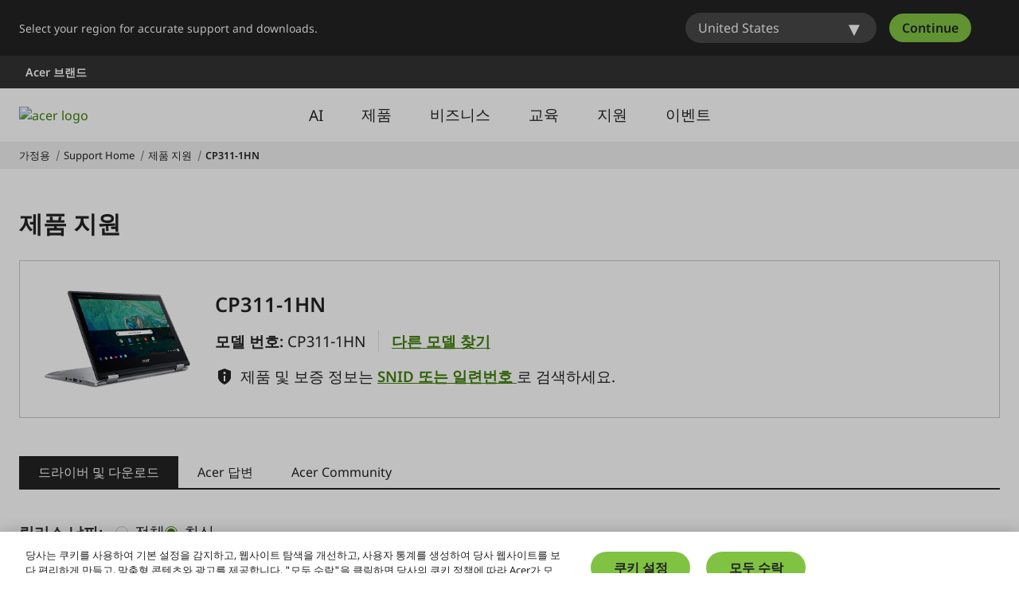

--- FILE ---
content_type: application/javascript
request_url: https://www.acer.com/qQz9uQR0b/XF_tU/c_Tlj/yarAme7A/auh1rQkbpfrLDrYV1L/MigqcywGTg/fi/54CQk2Kg4B
body_size: 175742
content:
(function(){if(typeof Array.prototype.entries!=='function'){Object.defineProperty(Array.prototype,'entries',{value:function(){var index=0;const array=this;return {next:function(){if(index<array.length){return {value:[index,array[index++]],done:false};}else{return {done:true};}},[Symbol.iterator]:function(){return this;}};},writable:true,configurable:true});}}());(function(){XU();kb5();fT5();var tC=function wZ(RI,B4){var XZ=wZ;var Gl=pG(new Number(C5),GO);var zP=Gl;Gl.set(RI);while(zP+RI!=VS){switch(zP+RI){case EA:{var W0;RI-=AW;return gq.pop(),W0=hE,W0;}break;case R:{RI-=Cn;Zb[ZZ()[CP(UJ)].call(null,gY,nL({}),ZP,nL(nL(pC)),pC,pC)]=function(sb){return wZ.apply(this,[Sh,arguments]);};}break;case bU:{var gz={};gq.push(Zl);Zb[GE()[vO(QO)].apply(null,[c0,JY,Qb])]=AL;Zb[GE()[vO(Rd)](ZC,BP,pC)]=gz;RI+=mW;}break;case wX:{Zb[wq()[hI(QO)](rx,dI,O0,CT)]=function(D0){gq.push(jz);var Vz=D0&&D0[Nb(typeof GE()[vO(YI)],'undefined')?GE()[vO(kP)](cZ,gC,nL({})):GE()[vO(NH)].apply(null,[UI,A5,fG])]?function Sd(){var sG;gq.push(lZ);return sG=D0[Tq()[EJ(UJ)](vY,Yz,wz,x0,AT,fG)],gq.pop(),sG;}:function Hq(){return D0;};Zb[vZ()[ld(dI)](HG,gT,bT,x0)](Vz,dE()[sI(pC)].apply(null,[cH,tZ,pC,Ab,IL]),Vz);var TG;return gq.pop(),TG=Vz,TG;};RI-=G1;}break;case EH:{for(var rC=pC;gI(rC,B4[p0()[Ld(UJ)](nL(pC),SL,hZ)]);rC++){var NY=B4[rC];if(IE(NY,null)&&IE(NY,undefined)){for(var nz in NY){if(cU[IE(typeof p0()[Ld(YT)],tb('',[][[]]))?p0()[Ld(qL)](NH,HI,RO):p0()[Ld(IL)](NH,XY,ZJ)][p0()[Ld(YI)].call(null,cl,pq,UI)][wq()[hI(Rd)].apply(null,[ll,AT,nL(nL(UJ)),AO])].call(NY,nz)){hE[nz]=NY[nz];}}}}RI-=Tx;}break;case rU:{RI+=As;return gq.pop(),JL=Ul[BY],JL;}break;case gj:{var Ul=B4[FA];var BY=B4[Ih];var KT=B4[s5];RI-=Iv;gq.push(Hb);cU[p0()[Ld(qL)](VC,MR,RO)][p0()[Ld(Qb)](YI,QR,OY)](Ul,BY,XT(TA,[GE()[vO(WT)].call(null,lq,YC,SG),KT,GE()[vO(WI)](lC,xU,tO),nL(UJ),dE()[sI(YE)](YE,vG,WI,xE,tO),nL(UJ),ZZ()[CP(YE)](k4,Xd,Cz,CT,mC,x0),nL(BO[jC])]));var JL;}break;case gv:{Zb[vZ()[ld(dI)].apply(null,[HG,nL([]),Ll,OJ])]=function(dT,ZT,Az){gq.push(hL);if(nL(Zb[p0()[Ld(NH)].apply(null,[nL(nL([])),PZ,LJ])](dT,ZT))){cU[p0()[Ld(qL)](gE,jz,RO)][p0()[Ld(Qb)](Qb,vb,OY)](dT,ZT,XT(TA,[Nb(typeof GE()[vO(tE)],tb([],[][[]]))?GE()[vO(kP)](Dq,YO,gL):GE()[vO(WI)].apply(null,[lC,FI,UO]),nL(nL([])),IE(typeof GE()[vO(WI)],'undefined')?GE()[vO(tE)].apply(null,[qd,hS,nL(nL([]))]):GE()[vO(kP)](rH,Gz,fz),Az]));}gq.pop();};RI-=XA;}break;case NB:{RI-=jA;gq.pop();}break;case UB:{Zb[p0()[Ld(NH)](IL,BP,LJ)]=function(IZ,v0){return wZ.apply(this,[AU,arguments]);};Zb[GE()[vO(Yz)](cz,sO,dI)]=IE(typeof vZ()[ld(QO)],tb('',[][[]]))?vZ()[ld(W4)].apply(null,[ql,UZ,VT,xP]):vZ()[ld(YT)](ME,nL({}),IY,TY);RI-=cm;var zC;return zC=Zb(Zb[GE()[vO(jC)](Ub,B6,YE)]=pC),gq.pop(),zC;}break;case ss:{RI-=FX;var Zb=function(nQ){gq.push(qf);if(gz[nQ]){var v6;return v6=gz[nQ][GE()[vO(dI)](ZD,Hb,T9)],gq.pop(),v6;}var Zk=gz[nQ]=XT(TA,[p0()[Ld(WT)].call(null,nL(nL({})),Dq,UJ),nQ,dE()[sI(UJ)](rt,RD,pC,ED,Lp),nL({}),GE()[vO(dI)](ZD,Hb,nL({})),{}]);AL[nQ].call(Zk[GE()[vO(dI)].apply(null,[ZD,Hb,YE])],Zk,Zk[IE(typeof GE()[vO(kP)],tb([],[][[]]))?GE()[vO(dI)](ZD,Hb,c7):GE()[vO(kP)].apply(null,[CN,GD,UO])],Zb);Zk[dE()[sI(UJ)](kt,RD,pC,ED,wM)]=nL(nL(Ih));var kK;return kK=Zk[GE()[vO(dI)].apply(null,[ZD,Hb,j3])],gq.pop(),kK;};}break;case Cx:{RI-=LU;Zb[vZ()[ld(QO)](Nr,Ub,bk,nL(nL(pC)))]=function(L2,Jt){gq.push(wz);if(IQ(Jt,pC))L2=Zb(L2);if(IQ(Jt,mC)){var O9;return gq.pop(),O9=L2,O9;}if(IQ(Jt,W4)&&Nb(typeof L2,GE()[vO(qL)](gT,A9,gL))&&L2&&L2[GE()[vO(NH)](UI,R7,YT)]){var gk;return gq.pop(),gk=L2,gk;}var pw=cU[p0()[Ld(qL)](XK,sv,RO)][GE()[vO(Qb)](l2,K6,cH)](null);Zb[ZZ()[CP(UJ)](S6,nL(nL({})),ZP,NH,pC,UO)](pw);cU[p0()[Ld(qL)](LD,sv,RO)][p0()[Ld(Qb)](jC,KA,OY)](pw,Tq()[EJ(UJ)].call(null,ZN,Yz,wz,lt,W6,Kd),XT(TA,[GE()[vO(WI)](lC,fk,U8),nL(nL(Ih)),Nb(typeof GE()[vO(GM)],tb('',[][[]]))?GE()[vO(kP)](bk,lq,fz):GE()[vO(WT)](lq,nk,nL({})),L2]));if(IQ(Jt,IL)&&qp(typeof L2,IE(typeof wq()[hI(Qb)],tb([],[][[]]))?wq()[hI(dI)].call(null,Xf,Sg,YT,bp):wq()[hI(UZ)](L3,xM,Kd,dI)))for(var tt in L2)Zb[IE(typeof vZ()[ld(YE)],tb([],[][[]]))?vZ()[ld(dI)](HG,nL({}),c3,L6):vZ()[ld(YT)](w7,fG,LN,Gg)](pw,tt,function(ft){return L2[ft];}.bind(null,tt));var Z2;return gq.pop(),Z2=pw,Z2;};}break;case dS:{cU[GE()[vO(YE)](f7,Wp,lt)][IE(typeof vZ()[ld(xE)],tb('',[][[]]))?vZ()[ld(tE)](N8,F7,T1,nL({})):vZ()[ld(YT)].call(null,VC,Kd,hg,Rd)]=function(Z9){gq.push(Yz);var dp=vZ()[ld(W4)].call(null,ql,hL,tO,NH);var Lw=IE(typeof vZ()[ld(YE)],'undefined')?vZ()[ld(WT)](fN,F7,Vp,m6):vZ()[ld(YT)](M6,fG,fQ,wM);var j8=cU[Nb(typeof wq()[hI(Qb)],'undefined')?wq()[hI(UZ)].apply(null,[EK,rQ,hL,Lp]):wq()[hI(YE)].call(null,tw,hg,hL,nL(nL({})))](Z9);for(var m8,Rr,mN=UJ,If=Lw;j8[IE(typeof vZ()[ld(pC)],tb([],[][[]]))?vZ()[ld(YE)](gL,gT,J8,UZ):vZ()[ld(YT)](rD,QO,XY,pC)](QK(mN,UJ))||(If=wq()[hI(tE)](SB,Xd,VC,nL(nL({}))),Vt(mN,pC));dp+=If[vZ()[ld(YE)].call(null,gL,nL(nL(UJ)),J8,W4)](IQ(OJ,C6(m8,Tt(mC,V3(Vt(mN,BO[pC]),BO[IL])))))){Rr=j8[wq()[hI(GM)](M7,cl,Sg,xk)](mN+=vK(YI,W4));if(XN(Rr,X2)){throw new jg(wq()[hI(WT)](wt,W4,nL(nL([])),xw));}m8=QK(Md(m8,mC),Rr);}var N3;return gq.pop(),N3=dp,N3;};RI-=Hj;}break;case KU:{var Jk=B4[FA];var Ff=UJ;for(var r3=UJ;gI(r3,Jk.length);++r3){var BM=PD(Jk,r3);if(gI(BM,En)||XN(BM,Y5))Ff=tb(Ff,pC);}RI-=Gv;return Ff;}break;case TR:{var AL=B4[FA];RI+=nh;}break;case KR:{var IZ=B4[FA];var v0=B4[Ih];gq.push(MQ);var KQ;return KQ=cU[p0()[Ld(qL)].apply(null,[nL(UJ),Ks,RO])][p0()[Ld(YI)](Kd,f4,UI)][wq()[hI(Rd)](bz,AT,S3,nL(nL({})))].call(IZ,v0),gq.pop(),KQ;}break;case Un:{var sb=B4[FA];RI-=Kh;gq.push(Ug);if(IE(typeof cU[X7()[WM(UJ)](fw,HD,YT,Gw)],IE(typeof ZZ()[CP(IL)],tb(vZ()[ld(W4)].call(null,ql,nL(UJ),UM,lQ),[][[]]))?ZZ()[CP(pC)](J3,W4,RO,gL,dI,MN):ZZ()[CP(IL)](R9,tO,ng,RO,lM,UJ))&&cU[X7()[WM(UJ)](fw,HD,YT,r7)][IE(typeof GE()[vO(pC)],tb([],[][[]]))?GE()[vO(GM)](Ll,RM,W4):GE()[vO(kP)](V9,Dg,c7)]){cU[p0()[Ld(qL)](nL(pC),SC,RO)][Nb(typeof p0()[Ld(mC)],'undefined')?p0()[Ld(IL)].apply(null,[nL(nL(UJ)),x2,Bw]):p0()[Ld(Qb)](Rd,DT,OY)](sb,cU[Nb(typeof X7()[WM(IL)],tb([],[][[]]))?X7()[WM(YI)].apply(null,[k2,mK,lp,l2]):X7()[WM(UJ)](fw,HD,YT,SG)][GE()[vO(GM)](Ll,RM,tO)],XT(TA,[GE()[vO(WT)].apply(null,[lq,QR,Xd]),wq()[hI(mC)].call(null,Qw,dM,YE,YQ)]));}cU[Nb(typeof p0()[Ld(YI)],'undefined')?p0()[Ld(IL)](nL({}),UN,nk):p0()[Ld(qL)](nL(nL({})),SC,RO)][p0()[Ld(Qb)].call(null,qL,DT,OY)](sb,GE()[vO(NH)].call(null,UI,B8,Kf),XT(TA,[GE()[vO(WT)].call(null,lq,QR,I9),nL(nL({}))]));gq.pop();}break;case Mj:{var LM=B4;var Jf=LM[UJ];RI+=rW;gq.push(C2);for(var JK=pC;gI(JK,LM[p0()[Ld(UJ)].apply(null,[cl,Rx,hZ])]);JK+=IL){Jf[LM[JK]]=LM[tb(JK,pC)];}gq.pop();}break;case Oh:{var gM=B4[FA];var QQ=B4[Ih];gq.push(Vf);RI+=bx;if(Nb(gM,null)||Nb(gM,undefined)){throw new (cU[p0()[Ld(jC)].apply(null,[nL(nL({})),Ab,J8])])(vZ()[ld(WI)](K7,nL(nL(pC)),Lt,O0));}var hE=cU[p0()[Ld(qL)](NH,HI,RO)](gM);}break;case Nx:{var AQ=B4[FA];var VQ=B4[Ih];gq.push(XY);RI-=In;if(IE(typeof cU[p0()[Ld(qL)].call(null,U8,vl,RO)][cN()[tD(UJ)].apply(null,[DQ,xw,Ew,YI,YT])],IE(typeof vZ()[ld(W4)],tb('',[][[]]))?vZ()[ld(Rd)](g2,LD,fk,MN):vZ()[ld(YT)](Cr,nL(pC),j6,xP))){cU[p0()[Ld(qL)].call(null,Of,vl,RO)][p0()[Ld(Qb)](x0,FT,OY)](cU[p0()[Ld(qL)](x0,vl,RO)],IE(typeof cN()[tD(IL)],tb([],[][[]]))?cN()[tD(UJ)].call(null,ZC,pC,Ew,YI,YT):cN()[tD(W4)].apply(null,[nL({}),lt,k7,vM,SQ]),XT(TA,[GE()[vO(WT)].apply(null,[lq,Xr,GM]),function(gM,QQ){return wZ.apply(this,[DS,arguments]);},ZZ()[CP(YE)](xr,kP,Cz,hQ,mC,jC),nL(FA),dE()[sI(YE)](Sg,st,WI,xE,xP),nL(FA)]));}(function(){return wZ.apply(this,[Ih,arguments]);}());gq.pop();}break;case KB:{RI+=sm;var jg=function(G2){return wZ.apply(this,[fh,arguments]);};gq.push(JN);if(Nb(typeof cU[vZ()[ld(tE)](N8,YQ,T1,xP)],Nb(typeof vZ()[ld(UZ)],'undefined')?vZ()[ld(YT)].call(null,r2,nL(UJ),Aw,L6):vZ()[ld(Rd)](g2,NH,HN,xP))){var HQ;return gq.pop(),HQ=nL({}),HQ;}jg[p0()[Ld(YI)].call(null,nL({}),lD,UI)]=new (cU[GE()[vO(xE)].call(null,B3,Wk,Kf)])();jg[IE(typeof p0()[Ld(YT)],tb([],[][[]]))?p0()[Ld(YI)].call(null,gT,lD,UI):p0()[Ld(IL)](Kf,sr,B9)][vZ()[ld(GM)].call(null,Kg,kt,l9,xP)]=Tq()[EJ(pC)].apply(null,[R9,jC,wK,AO,T9,nL(nL(pC))]);}break;case Ij:{var G2=B4[FA];gq.push(d6);this[wq()[hI(WI)](hJ,YE,TY,I9)]=G2;gq.pop();RI-=wB;}break;}}};var XT=function Af(Ep,S2){var gr=Af;do{switch(Ep){case Uh:{gq.pop();Ep=Jj;}break;case LU:{gw=DM();Yp();v9();Sw();ff=Ig();Ep=Bv;w2();Nf();gq=jw();}break;case j1:{Ep+=qW;Yg.call(this,AR,[mp()]);Vr=Yg(wB,[]);d7=Yk(Jv,[]);Yk(Y1,[Cg()]);n6=Yk(ZA,[]);Yk(bX,[]);Yk(AU,[Cg()]);Yk(lx,[]);}break;case c5:{Yk(rU,[]);Yk(zS,[Cg()]);Yk(Rm,[]);M3=F6(KB,[]);Ep+=vn;F6(PB,[Cg()]);F6(nj,[]);}break;case lW:{A7(qR,[]);A7(fh,[Cg()]);Ep+=R1;(function(V2,dQ){return A7.apply(this,[kj,arguments]);}(['x53599t','x5bxb9F5bMGJJJJJJ','6x','6','J','5','6JJJJJJJ','9','6MJ','bJ','3','65t','5bbb','6J5x','5JJJ','6b','55','6J','5555','x','65','F','6M','6G36','t','6JJJ','t9JJJJJ','M'],CT));BO=A7(qW,[['xJbMGJJJJJJ','6','3','t5','tx','9MMtMGJJJJJJ','9MFbt','x5bxb9F5bMGJJJJJJ','3t339JFGJJJJJJ','x53599t','3333333','x6JtMF5','6J5x','5Jx3','t9JJ','9J','xJb9','36b5','69t3x','t5F93','t','J','6JJ','6J','69','63','5t','tJ','tt','F','9','5M','x5bxb9F5b9','tJJJ','6JJ6','xbbb','6JJJJ','6M','9F','5bJ','6b','56','5J69','bbbbbb','x','5','6GFt','5G66','b','65','5J','6G9F','6Gxt','M','6G36','6JJJ'],nL({})]);xR=function bqBkZIJppx(){nK();zZ();sK();function kT(k5,mV){return k5>>>mV;}function Oz(I,wK){return I&wK;}function tK(tg,Pg){var zK=tK;switch(tg){case EV:{var rZ=Pg[kr];var JX=Pg[YH];var kG=O[MX];var E=XK([],[]);var fr=O[rZ];var VV=R(fr.length,MX);if(T5(VV,pG)){do{var IS=tI(XK(XK(VV,JX),P()),kG.length);var dF=dT(fr,VV);var GG=dT(kG,IS);E+=tK(IC,[Oz(EZ(Oz(dF,GG)),VP(dF,GG))]);VV--;}while(T5(VV,pG));}return wT(Ez,[E]);}break;case jZ:{var zX=Pg[kr];sX(zX[pG]);var wZ=pG;while(Q(wZ,zX.length)){pV()[zX[wZ]]=function(){var Uz=zX[wZ];return function(s5,Dz){var qQ=RF(s5,Dz);pV()[Uz]=function(){return qQ;};return qQ;};}();++wZ;}}break;case IC:{var YV=Pg[kr];if(gz(YV,Y5)){return PH[AG[vK]][AG[MX]](YV);}else{YV-=nT;return PH[AG[vK]][AG[MX]][AG[pG]](null,[XK(YX(YV,QV),HC),XK(tI(YV,NF),cI)]);}}break;}}function vz(){return pz.apply(this,[t,arguments]);}function nK(){fZ={};MX=1;ZK()[WC(MX)]=bqBkZIJppx;if(typeof window!==[]+[][[]]){PH=window;}else if(typeof global!=='undefined'){PH=global;}else{PH=this;}}function dQ(a,b){return a.charCodeAt(b);}function bF(){this["FF"]=(this["FF"]&0xffff)*0xc2b2ae35+(((this["FF"]>>>16)*0xc2b2ae35&0xffff)<<16)&0xffffffff;this.Sz=RP;}var LK;function lH(){this["FF"]^=this["kX"];this.Sz=dK;}function RP(){this["FF"]^=this["FF"]>>>16;this.Sz=vT;}function FC(){return U.apply(this,[RV,arguments]);}function P(){var WF;WF=pX()-AT();return P=function(){return WF;},WF;}var WS;function DI(){return KK.apply(this,[NI,arguments]);}function zZ(){kr=+[],Dr=[+ ! +[]]+[+[]]-+ ! +[]-+ ! +[],TQ=+ ! +[]+! +[]+! +[]+! +[]+! +[]+! +[]+! +[],xP=+ ! +[]+! +[]+! +[],MF=! +[]+! +[]+! +[]+! +[],cH=[+ ! +[]]+[+[]]-+ ! +[],gK=+ ! +[]+! +[]+! +[]+! +[]+! +[]+! +[],hH=[+ ! +[]]+[+[]]-[],ST=! +[]+! +[],YH=+ ! +[],hG=+ ! +[]+! +[]+! +[]+! +[]+! +[];}function rH(){bZ=["","D8S)P%UL:","x","2_MZ~qRN2o","Q/F<","\vSJ\x07\n\x40","g","t4^:&MCn\x07U5MzT&.O\x40+\n\x40yU#E1","{$D\x07\bB|;y","5W>,YY"];}function tC(){return KK.apply(this,[QH,arguments]);}function NH(){return Br.apply(this,[GF,arguments]);}var pF;function ZV(){return pz.apply(this,[Qz,arguments]);}function pX(){return rC(ZK()[WC(MX)]+'',vr(),lX()-vr());}function U5(FI,PS){return FI!==PS;}var mC;function jS(){this["QT"]++;this.Sz=rg;}function n5(){return KK.apply(this,[Ng,arguments]);}function fX(rr,Og){return rr in Og;}var OG;function gX(jI,Rg){var f=gX;switch(jI){case vQ:{var vC=Rg[kr];var HZ=Rg[YH];var kP=bZ[c5];var bX=XK([],[]);var ZS=bZ[HZ];for(var x=R(ZS.length,MX);T5(x,pG);x--){var BV=tI(XK(XK(x,vC),P()),kP.length);var XQ=dT(ZS,x);var rF=dT(kP,BV);bX+=tK(IC,[Oz(VP(EZ(XQ),EZ(rF)),VP(XQ,rF))]);}return wT(qC,[bX]);}break;case CG:{var NZ=Rg[kr];var XT=XK([],[]);var lK=R(NZ.length,MX);while(T5(lK,pG)){XT+=NZ[lK];lK--;}return XT;}break;case qC:{var BQ=Rg[kr];RF.wS=gX(CG,[BQ]);while(Q(RF.wS.length,JS))RF.wS+=RF.wS;}break;case Ig:{sX=function(IX){return gX.apply(this,[qC,arguments]);};RF(hX(HT),jP);}break;case YH:{var lr=Rg[kr];var dP=XK([],[]);for(var hr=R(lr.length,MX);T5(hr,pG);hr--){dP+=lr[hr];}return dP;}break;case t:{var DQ=Rg[kr];qP.x5=gX(YH,[DQ]);while(Q(qP.x5.length,TV))qP.x5+=qP.x5;}break;case GF:{WQ=function(QS){return gX.apply(this,[t,arguments]);};wT(IG,[hX(GT),MX,t5(t5([])),fT]);}break;case ES:{var Kg=Rg[kr];var Lr=XK([],[]);for(var Vg=R(Kg.length,MX);T5(Vg,pG);Vg--){Lr+=Kg[Vg];}return Lr;}break;case IC:{var VK=Rg[kr];G.JT=gX(ES,[VK]);while(Q(G.JT.length,bV))G.JT+=G.JT;}break;case cr:{hC=function(LV){return gX.apply(this,[IC,arguments]);};wT(nI,[hX(mz),rz]);}break;}}function kK(){return Br.apply(this,[LF,arguments]);}function P5(){var nG=[]['\x6b\x65\x79\x73']();P5=function(){return nG;};return nG;}function ZH(a){return a.length;}function QP(NG,fI){return NG/fI;}return Br.call(this,bG);function jg(TI,XZ){return TI<<XZ;}function JI(){if([10,13,32].includes(this["kX"]))this.Sz=jS;else this.Sz=Dg;}function pV(){var wH=function(){};pV=function(){return wH;};return wH;}function Dg(){this["kX"]=(this["kX"]&0xffff)*0xcc9e2d51+(((this["kX"]>>>16)*0xcc9e2d51&0xffff)<<16)&0xffffffff;this.Sz=J;}function UC(){return pz.apply(this,[GF,arguments]);}function hF(){return Rr.apply(this,[Ng,arguments]);}function dK(){this["FF"]=this["FF"]<<13|this["FF"]>>>19;this.Sz=ZQ;}function KP(){return pz.apply(this,[HG,arguments]);}var LF,nI,zG,xz,EV,bG,CG,cV,RK,cQ,jZ,IC,HC,Fz,NI,ES,Y5,HG,vQ,l,Hz,LQ,RV,PK,cr,qC,nT,tZ,X,IG,hS,dC,GF,GC,Qz,QH,sG,Ig,NF,Ng,FX,gF,Iz,t,Ez,cI,YF,M5;function gT(){return GV()+KH()+typeof PH[ZK()[WC(MX)].name];}function vr(){return tz()+ZH("\x61\x35\x66\x61\x61\x32\x32")+3;}function AP(){return pz.apply(this,[ES,arguments]);}function U(Vz,Qg){var jH=U;switch(Vz){case gK:{var Sr=Qg[kr];Sr[Sr[MH](MP)]=function(){this[Jr].push(this[SX](this[rV]()));};pz(tZ,[Sr]);}break;case Dr:{var KT=Qg[kr];KT[KT[MH](gP)]=function(){this[Jr]=[];sV.call(this[z5]);this[zH](W5.O,this[GI].length);};U(gK,[KT]);}break;case gF:{var BS=Qg[kr];BS[BS[MH](tX)]=function(){this[Jr].push(QP(this[mP](),this[mP]()));};U(Dr,[BS]);}break;case cV:{var UP=Qg[kr];UP[UP[MH](JV)]=function(){var II=this[tS]();var Er=this[Jr].pop();var MG=this[Jr].pop();var XF=this[Jr].pop();var gg=this[mG][W5.O];this[zH](W5.O,Er);try{this[Wr]();}catch(v5){this[Jr].push(this[LI](v5));this[zH](W5.O,MG);this[Wr]();}finally{this[zH](W5.O,XF);this[Wr]();this[zH](W5.O,gg);}};U(gF,[UP]);}break;case YH:{var wF=Qg[kr];wF[wF[MH](RC)]=function(){this[Jr].push(YX(this[mP](),this[mP]()));};U(cV,[wF]);}break;case zG:{var GS=Qg[kr];GS[GS[MH](dZ)]=function(){var pg=this[tS]();var kI=this[tS]();var xC=this[tS]();var LX=this[mP]();var PT=[];for(var fS=pG;Q(fS,xC);++fS){switch(this[Jr].pop()){case pG:PT.push(this[mP]());break;case MX:var dH=this[mP]();for(var XP of dH.reverse()){PT.push(XP);}break;default:throw new Error(pV()[qH(z5)].call(null,lV,z));}}var sH=LX.apply(this[kF].v,PT.reverse());pg&&this[Jr].push(this[LI](sH));};U(YH,[GS]);}break;case QH:{var Kr=Qg[kr];Kr[Kr[MH](qT)]=function(){var zr=this[Jr].pop();var Xr=this[tS]();if(Jz(typeof zr,pV()[qH(z)].apply(null,[hX(SG),qZ]))){throw ZK()[WC(vK)].call(null,hX(KZ),pG,pI,t5(t5(MX)));}if(WP(Xr,MX)){zr.v++;return;}this[Jr].push(new Proxy(zr,{get(kC,QZ,tH){if(Xr){return ++kC.v;}return kC.v++;}}));};U(zG,[Kr]);}break;case RV:{var IT=Qg[kr];IT[IT[MH](hZ)]=function(){var D5=[];var jG=this[tS]();while(jG--){switch(this[Jr].pop()){case pG:D5.push(this[mP]());break;case MX:var mH=this[mP]();for(var wI of mH){D5.push(wI);}break;}}this[Jr].push(this[tG](D5));};U(QH,[IT]);}break;case bG:{var EH=Qg[kr];EH[EH[MH](v)]=function(){this[Jr].push(U5(this[mP](),this[mP]()));};U(RV,[EH]);}break;case GC:{var bg=Qg[kr];bg[bg[MH](CQ)]=function(){this[Jr].push(Yr(hX(MX),this[mP]()));};U(bG,[bg]);}break;}}function Fg(AF,Fr){return AF^Fr;}function SZ(){return Br.apply(this,[TQ,arguments]);}var MX,vK,c5,rz,qZ,pG,W,z5,QV,bK,z,jP,lV,JQ,JS,HT,zF,MS,vH,pT,rT,Cz,q,OH,Y,Bz,TV,fT,BK,SV,GT,hP,vg,bV,mz,SG,KZ,pC,IP,RS,BZ,OV,k,XC,Jr,kF,AV,MH,xG,zH,NP,tT,LI,bI,Lz,cX,mP,tS,Qr,fg,N,DH,rV,DK,fC,I5,nC,CS,YQ,sP,mG,qI,FV,Wr,rP,MP,SX,gP,GI,tX,JV,RC,dZ,qT,pI,hZ,tG,v,CQ,VH,JP,pP,xZ,XX,dr,SP,pH;function qH(bT){return CF()[bT];}function lF(){return Rr.apply(this,[Ez,arguments]);}function WP(LP,hg){return LP>hg;}function NX(){return BI.apply(this,[Fz,arguments]);}function KK(r5,RT){var Rz=KK;switch(r5){case hG:{var OI=RT[kr];OI[OI[MH](fg)]=function(){this[Jr].push(KI(this[mP](),this[mP]()));};Br(X,[OI]);}break;case sG:{var A=RT[kr];A[A[MH](N)]=function(){this[Jr].push(this[mP]()&&this[mP]());};KK(hG,[A]);}break;case cr:{var GK=RT[kr];GK[GK[MH](DH)]=function(){this[Jr].push(this[rV]());};KK(sG,[GK]);}break;case QH:{var F=RT[kr];F[F[MH](DK)]=function(){var xg=[];var N5=this[Jr].pop();var WH=R(this[Jr].length,MX);for(var VX=pG;Q(VX,N5);++VX){xg.push(this[fC](this[Jr][WH--]));}this[cX](OZ()[sC(c5)](hX(SV),vK),xg);};KK(cr,[F]);}break;case Ng:{var qX=RT[kr];qX[qX[MH](kF)]=function(){this[Jr].push(fX(this[mP](),this[mP]()));};KK(QH,[qX]);}break;case YH:{var pQ=RT[kr];pQ[pQ[MH](jP)]=function(){this[Jr].push(this[tS]());};KK(Ng,[pQ]);}break;case ES:{var qG=RT[kr];qG[qG[MH](qZ)]=function(){var Yg=this[tS]();var mQ=qG[NP]();if(this[mP](Yg)){this[zH](W5.O,mQ);}};KK(YH,[qG]);}break;case hS:{var BG=RT[kr];BG[BG[MH](I5)]=function(){lC.call(this[z5]);};KK(ES,[BG]);}break;case Iz:{var MI=RT[kr];MI[MI[MH](nC)]=function(){this[Jr].push(this[NP]());};KK(hS,[MI]);}break;case NI:{var sF=RT[kr];sF[sF[MH](hP)]=function(){this[Jr].push(VP(this[mP](),this[mP]()));};KK(Iz,[sF]);}break;}}function tz(){return CP(ZK()[WC(MX)]+'',"0x"+"\x61\x35\x66\x61\x61\x32\x32");}function HV(){return Rr.apply(this,[Ig,arguments]);}var sV;function Jg(){this["kX"]=dQ(this["MT"],this["QT"]);this.Sz=JI;}function KH(){return rC(ZK()[WC(MX)]+'',lX()+1);}var YH,xP,gK,Dr,hG,MF,ST,cH,kr,hH,TQ;function hX(TX){return -TX;}function RQ(){return Rr.apply(this,[PK,arguments]);}function vT(){return this;}function Lg(){this["FF"]^=this["AH"];this.Sz=gI;}function XH(){return Rr.apply(this,[LF,arguments]);}function Jz(fK,DC){return fK!=DC;}function LT(){this["FF"]^=this["FF"]>>>13;this.Sz=bF;}var xr;function WC(OK){return CF()[OK];}var W5;function ng(OT){this[Jr]=Object.assign(this[Jr],OT);}var lC;var rG;var JF;var AG;function T5(WK,JZ){return WK>=JZ;}var XS;function J(){this["kX"]=this["kX"]<<15|this["kX"]>>>17;this.Sz=Yz;}function rC(a,b,c){return a.substr(b,c);}var QF;function zg(){return BI.apply(this,[RK,arguments]);}function lg(){this["FF"]=(this["FF"]&0xffff)*0x85ebca6b+(((this["FF"]>>>16)*0x85ebca6b&0xffff)<<16)&0xffffffff;this.Sz=LT;}function rS(){return Rr.apply(this,[FX,arguments]);}function AQ(){return BI.apply(this,[sG,arguments]);}function KI(Zr,gr){return Zr===gr;}function nz(){return KK.apply(this,[sG,arguments]);}function fQ(){return BI.apply(this,[MF,arguments]);}var bZ;function NC(){return tF.apply(this,[jZ,arguments]);}function GV(){return rC(ZK()[WC(MX)]+'',0,tz());}function PF(){return U.apply(this,[bG,arguments]);}function OZ(){var s=new Object();OZ=function(){return s;};return s;}function YP(){this["FF"]=(this["QX"]&0xffff)+0x6b64+(((this["QX"]>>>16)+0xe654&0xffff)<<16);this.Sz=YC;}function YC(){this["AH"]++;this.Sz=jS;}function p5(){return wT.apply(this,[Fz,arguments]);}function AC(MT,mT){var pZ={MT:MT,FF:mT,AH:0,QT:0,Sz:Jg};while(!pZ.Sz());return pZ["FF"]>>>0;}function Yz(){this["kX"]=(this["kX"]&0xffff)*0x1b873593+(((this["kX"]>>>16)*0x1b873593&0xffff)<<16)&0xffffffff;this.Sz=lH;}function Rr(FG,QI){var bC=Rr;switch(FG){case PK:{var wP=QI[kr];wP[wP[MH](VH)]=function(){var w=this[tS]();var Hr=this[mP]();var BC=this[mP]();var wG=this[AV](BC,Hr);if(t5(w)){var xK=this;var QQ={get(fF){xK[kF]=fF;return BC;}};this[kF]=new Proxy(this[kF],QQ);}this[Jr].push(wG);};U(GC,[wP]);}break;case Ig:{var Wz=QI[kr];Rr(PK,[Wz]);}break;case gF:{var Wg=QI[kr];var vI=QI[YH];Wg[MH]=function(Ar){return tI(XK(Ar,vI),JP);};Rr(Ig,[Wg]);}break;case Ez:{var SF=QI[kr];SF[Wr]=function(){var OP=this[tS]();while(Jz(OP,W5.m)){this[OP](this);OP=this[tS]();}};}break;case Ng:{var m5=QI[kr];m5[AV]=function(TP,Hg){return {get v(){return TP[Hg];},set v(Cr){TP[Hg]=Cr;}};};Rr(Ez,[m5]);}break;case NI:{var TT=QI[kr];TT[LI]=function(h){return {get v(){return h;},set v(bS){h=bS;}};};Rr(Ng,[TT]);}break;case FX:{var l5=QI[kr];l5[tG]=function(sI){return {get v(){return sI;},set v(mg){sI=mg;}};};Rr(NI,[l5]);}break;case dC:{var SI=QI[kr];SI[rV]=function(){var UF=VP(jg(this[tS](),jP),this[tS]());var M=P5()[ZZ(MX)](pG,hX(Y));for(var Vr=pG;Q(Vr,UF);Vr++){M+=String.fromCharCode(this[tS]());}return M;};Rr(FX,[SI]);}break;case LF:{var xT=QI[kr];xT[NP]=function(){var dG=VP(VP(VP(jg(this[tS](),pP),jg(this[tS](),xZ)),jg(this[tS](),jP)),this[tS]());return dG;};Rr(dC,[xT]);}break;case xP:{var E5=QI[kr];E5[XX]=function(){var nF=P5()[ZZ(MX)](pG,hX(Y));for(let d5=pG;Q(d5,jP);++d5){nF+=this[tS]().toString(vK).padStart(jP,pV()[qH(vK)](hX(MS),pG));}var TS=parseInt(nF.slice(MX,dr),vK);var RH=nF.slice(dr);if(PQ(TS,pG)){if(PQ(RH.indexOf(pV()[qH(pG)].apply(null,[hX(vH),vK])),hX(MX))){return pG;}else{TS-=WS[c5];RH=XK(pV()[qH(vK)].call(null,hX(MS),pG),RH);}}else{TS-=WS[W];RH=XK(pV()[qH(pG)](hX(vH),vK),RH);}var CI=pG;var BT=MX;for(let MC of RH){CI+=Yr(BT,parseInt(MC));BT/=vK;}return Yr(CI,Math.pow(vK,TS));};Rr(LF,[E5]);}break;}}function pz(dI,gS){var MQ=pz;switch(dI){case Ng:{var CT=gS[kr];CT[CT[MH](CS)]=function(){this[Jr].push(R(this[mP](),this[mP]()));};KK(NI,[CT]);}break;case NI:{var C=gS[kr];C[C[MH](OV)]=function(){this[Jr].push(kT(this[mP](),this[mP]()));};pz(Ng,[C]);}break;case t:{var Pz=gS[kr];Pz[Pz[MH](MS)]=function(){this[Jr].push(Q(this[mP](),this[mP]()));};pz(NI,[Pz]);}break;case HG:{var nr=gS[kr];nr[nr[MH](YQ)]=function(){this[Jr].push(T5(this[mP](),this[mP]()));};pz(t,[nr]);}break;case qC:{var UG=gS[kr];UG[UG[MH](bV)]=function(){this[Jr].push(jg(this[mP](),this[mP]()));};pz(HG,[UG]);}break;case ES:{var Mg=gS[kr];Mg[Mg[MH](sP)]=function(){this[Jr].push(XK(this[mP](),this[mP]()));};pz(qC,[Mg]);}break;case Qz:{var IQ=gS[kr];IQ[IQ[MH](mG)]=function(){this[Jr].push(Yr(this[mP](),this[mP]()));};pz(ES,[IQ]);}break;case LQ:{var GH=gS[kr];GH[GH[MH](qI)]=function(){var mK=this[tS]();var VS=this[tS]();var j=this[NP]();var EI=rG.call(this[z5]);var BP=this[kF];this[Jr].push(function(...zS){var XV=GH[kF];mK?GH[kF]=BP:GH[kF]=GH[LI](this);var D=R(zS.length,VS);GH[FV]=XK(D,MX);while(Q(D++,pG)){zS.push(undefined);}for(let JH of zS.reverse()){GH[Jr].push(GH[LI](JH));}QF.call(GH[z5],EI);var H5=GH[mG][W5.O];GH[zH](W5.O,j);GH[Jr].push(zS.length);GH[Wr]();var KX=GH[mP]();while(WP(--D,pG)){GH[Jr].pop();}GH[zH](W5.O,H5);GH[kF]=XV;return KX;});};pz(Qz,[GH]);}break;case GF:{var pr=gS[kr];pr[pr[MH](rP)]=function(){this[Jr].push(tI(this[mP](),this[mP]()));};pz(LQ,[pr]);}break;case tZ:{var kS=gS[kr];kS[kS[MH](lV)]=function(){var zQ=this[tS]();var GX=kS[NP]();if(t5(this[mP](zQ))){this[zH](W5.O,GX);}};pz(GF,[kS]);}break;}}function sC(n){return CF()[n];}function R(MZ,vP){return MZ-vP;}var hC;function TK(){return pz.apply(this,[tZ,arguments]);}function ZZ(SQ){return CF()[SQ];}function Cg(){return KK.apply(this,[YH,arguments]);}function EZ(BF){return ~BF;}function tI(KC,HX){return KC%HX;}function CF(){var PG=['DF','OS','GZ','BX','NQ','EQ','cF','wC'];CF=function(){return PG;};return PG;}function EK(){return KK.apply(this,[hG,arguments]);}function RI(){return KK.apply(this,[cr,arguments]);}function LC(){return U.apply(this,[Dr,arguments]);}function sK(){CG=kr+xP*hH,sG=xP+hG*hH,t=hG+hH,LQ=MF+MF*hH,gF=ST+ST*hH,LF=TQ+MF*hH,QH=kr+ST*hH,Fz=MF+hG*hH,cQ=hG+hG*hH,Qz=MF+ST*hH,FX=TQ+xP*hH,NF=MF+ST*hH+kr*hH*hH+hH*hH*hH,M5=ST+hH,HC=gK+cH*hH+ST*hH*hH+hG*hH*hH*hH+hG*hH*hH*hH*hH,Ng=xP+hH,IC=YH+hG*hH,nT=gK+xP*hH+hG*hH*hH+hG*hH*hH*hH+gK*hH*hH*hH*hH,jZ=cH+hG*hH,zG=YH+gK*hH,dC=MF+xP*hH,cI=kr+ST*hH+xP*hH*hH+gK*hH*hH*hH+hG*hH*hH*hH*hH,Iz=cH+MF*hH,IG=ST+gK*hH,hS=gK+hG*hH,l=ST+xP*hH,vQ=Dr+xP*hH,qC=xP+ST*hH,HG=Dr+ST*hH,tZ=kr+gK*hH,xz=MF+hH,nI=YH+ST*hH,Ig=gK+xP*hH,RV=hG+xP*hH,ES=gK+ST*hH,Hz=cH+xP*hH,Y5=hG+xP*hH+hG*hH*hH+hG*hH*hH*hH+gK*hH*hH*hH*hH,EV=ST+hG*hH,bG=Dr+MF*hH,NI=Dr+hH,GF=YH+hH,YF=kr+MF*hH,GC=hG+MF*hH,cr=hG+ST*hH,RK=kr+hG*hH,Ez=cH+hH,PK=YH+xP*hH,cV=cH+ST*hH,X=TQ+hG*hH;}function PQ(hz,Kz){return hz==Kz;}function t5(B){return !B;}var cg;function mr(){return U.apply(this,[cV,arguments]);}function Nr(){return KK.apply(this,[Iz,arguments]);}function VP(Ir,tr){return Ir|tr;}function sz(){return Rr.apply(this,[NI,arguments]);}function PC(){JF=[">FSS=86\x3fkK<]LR5MGA\".9$(<N/NL\nA#<$\")M","flORF6>:k`6hV(K","J6)8","b","j &5G:oD"];}function O5(){return Rr.apply(this,[xP,arguments]);}function ZK(){var vG=[]['\x6b\x65\x79\x73']();ZK=function(){return vG;};return vG;}function AT(){return AC(gT(),516157);}function US(){return Rr.apply(this,[gF,arguments]);}function SK(){return BI.apply(this,[YF,arguments]);}function lX(){return CP(ZK()[WC(MX)]+'',";",tz());}function T(){return Br.apply(this,[X,arguments]);}function UQ(){return U.apply(this,[gF,arguments]);}function jC(){return pz.apply(this,[Ng,arguments]);}function CC(){return Rr.apply(this,[dC,arguments]);}function rg(){if(this["QT"]<ZH(this["MT"]))this.Sz=Jg;else this.Sz=Lg;}function gI(){this["FF"]^=this["FF"]>>>16;this.Sz=lg;}var sX;function dT(pK,m){return pK[AG[c5]](m);}function DX(){return KK.apply(this,[hS,arguments]);}function G(){return wT.apply(this,[nI,arguments]);}function DT(){return tK.apply(this,[jZ,arguments]);}function B5(){return U.apply(this,[zG,arguments]);}0xa5faa22,2488096332;function gz(TZ,gC){return TZ<=gC;}function tF(nH,EC){var xH=tF;switch(nH){case xz:{var HF=EC[kr];var GQ=XK([],[]);for(var fH=R(HF.length,MX);T5(fH,pG);fH--){GQ+=HF[fH];}return GQ;}break;case cQ:{var LZ=EC[kr];QG.SC=tF(xz,[LZ]);while(Q(QG.SC.length,OV))QG.SC+=QG.SC;}break;case Iz:{pF=function(wr){return tF.apply(this,[cQ,arguments]);};tK(EV,[W,hX(k)]);}break;case TQ:{MX=+ ! ![];vK=MX+MX;c5=MX+vK;rz=c5+vK;qZ=vK-MX+c5+rz;pG=+[];W=c5+MX;z5=W*MX+vK;QV=W*vK+rz-c5;bK=W+QV*c5-z5+rz;z=vK*MX*rz-z5+c5;jP=rz+z-W;lV=qZ-jP+bK*c5;JQ=z5+bK+vK+lV*jP;JS=qZ+c5-jP+bK;HT=bK+jP*lV+QV+vK;zF=z5*jP+c5-W*QV;MS=W*jP+z-rz;vH=jP*W+z5*lV+MX;pT=MX-qZ+W+lV*jP;rT=MX+qZ+z5+z+jP;Cz=lV-bK+jP*vK*rz;q=z*z5+vK+c5*rz;OH=jP+z+lV*vK+rz;Y=rz*lV-z*W+MX;Bz=MX+lV+z5*QV*jP;TV=qZ-vK+z*QV-c5;fT=z5+bK+z*c5;BK=lV*W+z*QV-c5;SV=bK+z*lV;GT=qZ+jP*lV+bK;hP=QV+jP-MX-z5+qZ;vg=jP+qZ-rz*MX+vK;bV=qZ+W-z5+rz+bK;mz=QV*c5+jP*lV;SG=QV+W+z5*jP-qZ;KZ=jP*QV+z5+vK*lV;pC=QV*z5*jP-rz-MX;IP=z5-vK*MX+lV;RS=QV*W+bK-c5*vK;BZ=MX+z-qZ+c5*bK;OV=rz*qZ-QV-MX-z5;k=lV*jP+W+bK-rz;XC=z5*lV+bK+vK;Jr=lV*vK-MX+qZ*z5;kF=z5*rz*jP-MX-W;AV=rz+QV*z+W+z5;MH=qZ*c5+QV-vK;xG=lV-W+z*MX*qZ;zH=lV*c5-QV*jP-W;NP=qZ*W*rz+jP;tT=lV+z*QV-qZ+z5;LI=qZ*QV*MX-z5;bI=rz*bK-W+z*MX;Lz=bK*z5-z*MX+qZ;cX=z*MX*QV+W*z5;mP=QV+W+z5*qZ+MX;tS=qZ+c5+QV*jP;Qr=c5*qZ*jP+W-rz;fg=c5*z*rz*vK+qZ;N=vK*lV+qZ+rz*c5;DH=z*bK-qZ+jP;rV=bK-W+MX+jP*qZ;DK=z5*MX-rz+bK*z;fC=W*rz*z5+MX-jP;I5=jP*MX*W-QV-qZ;nC=jP-c5-W+qZ+z;CS=c5+vK-QV+W*z;YQ=bK+z-W+vK;sP=MX+z5+qZ-vK+bK;mG=jP*W+z5*c5;qI=c5+z5+rz+bK+W;FV=z*bK-z5*MX;Wr=z+c5*bK-W+MX;rP=jP*MX*qZ-c5-z;MP=vK*W+lV+c5-MX;SX=bK*z5+W-MX+vK;gP=z+rz+lV-W+c5;GI=z5*c5+bK+lV-rz;tX=qZ*QV-z5+z*rz;JV=z5-vK+QV*c5*W;RC=vK*bK+z5+jP*z;dZ=rz*jP-z5+bK*c5;qT=z5*z-rz-c5+lV;pI=qZ+W*z+MX-z5;hZ=W-lV+bK*MX*z;tG=QV+jP*z5+W*bK;v=jP+c5*QV+lV+vK;CQ=c5+z5*z+lV+jP;VH=W+QV*rz*c5+vK;JP=W-c5+bK*jP-qZ;pP=vK-W*jP+z5*qZ;xZ=jP+c5+QV+W-qZ;XX=vK*lV*MX-W-z;dr=qZ+W+rz-jP+vK;SP=lV+jP-QV+bK;pH=vK*QV*qZ+z5-MX;}break;case GF:{var xS=EC[kr];var UI=EC[YH];var KS=XK([],[]);var lG=tI(XK(xS,P()),qZ);var rX=xr[UI];var hT=pG;while(Q(hT,rX.length)){var sT=dT(rX,hT);var Gz=dT(G.JT,lG++);KS+=tK(IC,[VP(Oz(EZ(sT),Gz),Oz(EZ(Gz),sT))]);hT++;}return KS;}break;case vQ:{var zz=EC[kr];G=function(H,WG){return tF.apply(this,[GF,arguments]);};return hC(zz);}break;case hH:{var ZG=EC[kr];pF(ZG[pG]);var zV=pG;if(Q(zV,ZG.length)){do{P5()[ZG[zV]]=function(){var zI=ZG[zV];return function(Mr,bP){var VZ=QG(Mr,bP);P5()[zI]=function(){return VZ;};return VZ;};}();++zV;}while(Q(zV,ZG.length));}}break;case jZ:{var QC=EC[kr];WQ(QC[pG]);var g=pG;while(Q(g,QC.length)){ZK()[QC[g]]=function(){var cC=QC[g];return function(ZP,sZ,IH,Z){var Mz=qP(ZP,sZ,zF,MS);ZK()[cC]=function(){return Mz;};return Mz;};}();++g;}}break;case Hz:{var BH=EC[kr];var bz=EC[YH];var h5=P5()[ZZ(MX)](pG,hX(Y));for(var IZ=pG;Q(IZ,BH[ZK()[WC(MX)](hX(Bz),vK,TV,fT)]);IZ=XK(IZ,MX)){var br=BH[OZ()[sC(MX)].call(null,hX(BK),c5)](IZ);var HI=bz[br];h5+=HI;}return h5;}break;case cH:{var Gg={'\x35':pV()[qH(pG)](hX(vH),vK),'\x47':ZK()[WC(pG)].apply(null,[hX(pT),c5,c5,rT]),'\x4b':pV()[qH(MX)](Cz,z5),'\x4c':OZ()[sC(pG)](hX(q),W),'\x4f':P5()[ZZ(pG)](c5,hX(OH)),'\x68':pV()[qH(vK)].call(null,hX(MS),pG)};return function(lQ){return tF(Hz,[lQ,Gg]);};}break;}}function QG(){return tK.apply(this,[EV,arguments]);}var RF;function Br(A5,YI){var X5=Br;switch(A5){case bG:{RF=function(Q5,HH){return gX.apply(this,[vQ,arguments]);};XS=function(UX){this[Jr]=[UX[kF].v];};OG=function(vX,EF){return Br.apply(this,[MF,arguments]);};cg=function(CV,YS){return Br.apply(this,[hH,arguments]);};Xg=function(){this[Jr][this[Jr].length]={};};lC=function(){this[Jr].pop();};rG=function(){return [...this[Jr]];};sX=function(){return gX.apply(this,[Ig,arguments]);};QF=function(q5){return Br.apply(this,[M5,arguments]);};sV=function(){this[Jr]=[];};WQ=function(){return gX.apply(this,[GF,arguments]);};hC=function(){return gX.apply(this,[cr,arguments]);};pF=function(){return tF.apply(this,[Iz,arguments]);};mC=function(jQ,tP,jX){return Br.apply(this,[l,arguments]);};tF(TQ,[]);kZ();Eg();wT.call(this,Fz,[CF()]);rH();tK.call(this,jZ,[CF()]);PC();tF.call(this,jZ,[CF()]);PI();tF.call(this,hH,[CF()]);WS=wT(l,[['5Oh','G5O','GOG','5hGGLhhhhhh','5hGKLhhhhhh'],t5([])]);W5={O:WS[pG],X:WS[MX],m:WS[vK]};;LK=class LK {constructor(){this[mG]=[];this[GI]=[];this[Jr]=[];this[FV]=pG;BI(Fz,[this]);this[P5()[ZZ(vK)].call(null,vK,hX(XC))]=mC;}};return LK;}break;case MF:{var vX=YI[kr];var EF=YI[YH];return this[Jr][R(this[Jr].length,MX)][vX]=EF;}break;case hH:{var CV=YI[kr];var YS=YI[YH];for(var QK of [...this[Jr]].reverse()){if(fX(CV,QK)){return YS[AV](QK,CV);}}throw OZ()[sC(vK)](hX(JQ),pG);}break;case M5:{var q5=YI[kr];if(KI(this[Jr].length,pG))this[Jr]=Object.assign(this[Jr],q5);}break;case l:{var jQ=YI[kr];var tP=YI[YH];var jX=YI[ST];this[GI]=this[SP](tP,jX);this[kF]=this[LI](jQ);this[z5]=new XS(this);this[zH](W5.O,pG);try{while(Q(this[mG][W5.O],this[GI].length)){var mF=this[tS]();this[mF](this);}}catch(PX){}}break;case LF:{var RX=YI[kr];RX[RX[MH](xG)]=function(){this[zH](W5.O,this[NP]());};}break;case TQ:{var VT=YI[kr];VT[VT[MH](tT)]=function(){this[Jr].push(this[LI](undefined));};Br(LF,[VT]);}break;case Fz:{var TC=YI[kr];TC[TC[MH](bI)]=function(){Xg.call(this[z5]);};Br(TQ,[TC]);}break;case GF:{var GP=YI[kr];GP[GP[MH](Lz)]=function(){this[cX](this[Jr].pop(),this[mP](),this[tS]());};Br(Fz,[GP]);}break;case X:{var Tz=YI[kr];Tz[Tz[MH](Qr)]=function(){this[Jr].push(Fg(this[mP](),this[mP]()));};Br(GF,[Tz]);}break;}}function r(){return pz.apply(this,[NI,arguments]);}function ZQ(){this["QX"]=(this["FF"]&0xffff)*5+(((this["FF"]>>>16)*5&0xffff)<<16)&0xffffffff;this.Sz=YP;}function BI(HS,CX){var ET=BI;switch(HS){case sG:{var CK=CX[kr];CK[SP]=function(dg,zP){var JG=atob(dg);var kQ=pG;var VF=[];var WI=pG;for(var EG=pG;Q(EG,JG.length);EG++){VF[WI]=JG.charCodeAt(EG);kQ=Fg(kQ,VF[WI++]);}Rr(gF,[this,tI(XK(kQ,zP),JP)]);return VF;};Rr(xP,[CK]);}break;case GF:{var zC=CX[kr];zC[tS]=function(){return this[GI][this[mG][W5.O]++];};BI(sG,[zC]);}break;case hG:{var sQ=CX[kr];sQ[mP]=function(OF){return this[fC](OF?this[Jr][R(this[Jr][ZK()[WC(MX)].call(null,hX(Bz),vK,q,xZ)],MX)]:this[Jr].pop());};BI(GF,[sQ]);}break;case YF:{var EP=CX[kr];EP[fC]=function(d){return PQ(typeof d,pV()[qH(z)].apply(null,[hX(SG),qZ]))?d.v:d;};BI(hG,[EP]);}break;case MF:{var Zz=CX[kr];Zz[SX]=function(cP){return cg.call(this[z5],cP,this);};BI(YF,[Zz]);}break;case RK:{var sg=CX[kr];sg[cX]=function(dz,DG,HQ){if(PQ(typeof dz,pV()[qH(z)](hX(SG),qZ))){HQ?this[Jr].push(dz.v=DG):dz.v=DG;}else{OG.call(this[z5],dz,DG);}};BI(MF,[sg]);}break;case Fz:{var rQ=CX[kr];rQ[zH]=function(AZ,gQ){this[mG][AZ]=gQ;};rQ[pH]=function(fz){return this[mG][fz];};BI(RK,[rQ]);}break;}}function Xz(){return pz.apply(this,[LQ,arguments]);}function Sg(){return U.apply(this,[GC,arguments]);}function TH(){return Br.apply(this,[Fz,arguments]);}function YX(qK,OC){return qK>>OC;}function qS(){return tF.apply(this,[hH,arguments]);}function wQ(){return U.apply(this,[gK,arguments]);}function mZ(){return KK.apply(this,[ES,arguments]);}function kV(){return BI.apply(this,[hG,arguments]);}function VC(){return U.apply(this,[YH,arguments]);}function Q(gG,bH){return gG<bH;}var WQ;function Yr(g5,fP){return g5*fP;}var O;function PI(){O=["","[M>dm+zRAW8","","b","\x07Zt5g\b*}#;\x40\x00"];}function wT(XI,cS){var jF=wT;switch(XI){case nI:{var PV=cS[kr];var NS=cS[YH];var sr=xr[MX];var Pr=XK([],[]);var Tg=xr[NS];for(var ZT=R(Tg.length,MX);T5(ZT,pG);ZT--){var qz=tI(XK(XK(ZT,PV),P()),sr.length);var cG=dT(Tg,ZT);var wV=dT(sr,qz);Pr+=tK(IC,[VP(Oz(EZ(cG),wV),Oz(EZ(wV),cG))]);}return tF(vQ,[Pr]);}break;case gK:{var C5=cS[kr];var IV=cS[YH];var cz=cS[ST];var wX=cS[xP];var nV=XK([],[]);var xF=tI(XK(C5,P()),hP);var G5=JF[IV];for(var kg=pG;Q(kg,G5.length);kg++){var FQ=dT(G5,kg);var J5=dT(qP.x5,xF++);nV+=tK(IC,[Oz(VP(EZ(FQ),EZ(J5)),VP(FQ,J5))]);}return nV;}break;case hG:{var EX=cS[kr];qP=function(nP,sS,qF,f5){return wT.apply(this,[gK,arguments]);};return WQ(EX);}break;case IG:{var CZ=cS[kr];var lS=cS[YH];var wz=cS[ST];var lz=cS[xP];var kz=JF[W];var lP=XK([],[]);var LS=JF[lS];var kH=R(LS.length,MX);while(T5(kH,pG)){var AI=tI(XK(XK(kH,CZ),P()),kz.length);var UK=dT(LS,kH);var WZ=dT(kz,AI);lP+=tK(IC,[Oz(VP(EZ(UK),EZ(WZ)),VP(UK,WZ))]);kH--;}return wT(hG,[lP]);}break;case YF:{var lZ=cS[kr];var b5=cS[YH];var FS=XK([],[]);var SH=tI(XK(b5,P()),vg);var FT=O[lZ];for(var OX=pG;Q(OX,FT.length);OX++){var ZX=dT(FT,OX);var F5=dT(QG.SC,SH++);FS+=tK(IC,[Oz(EZ(Oz(ZX,F5)),VP(ZX,F5))]);}return FS;}break;case Ez:{var JK=cS[kr];QG=function(dX,NK){return wT.apply(this,[YF,arguments]);};return pF(JK);}break;case Ig:{var FK=cS[kr];var VQ=cS[YH];var zT=XK([],[]);var Bg=tI(XK(FK,P()),zF);var Az=bZ[VQ];for(var hV=pG;Q(hV,Az.length);hV++){var LH=dT(Az,hV);var DV=dT(RF.wS,Bg++);zT+=tK(IC,[Oz(VP(EZ(LH),EZ(DV)),VP(LH,DV))]);}return zT;}break;case qC:{var V5=cS[kr];RF=function(Ag,SS){return wT.apply(this,[Ig,arguments]);};return sX(V5);}break;case l:{var FZ=cS[kr];var nQ=cS[YH];var cK=[];var fG=tF(cH,[]);var nX=nQ?PH[pV()[qH(W)](IP,rz)]:PH[pV()[qH(c5)].call(null,hX(pC),MX)];for(var S5=pG;Q(S5,FZ[ZK()[WC(MX)].call(null,hX(Bz),vK,t5([]),RS)]);S5=XK(S5,MX)){cK[pV()[qH(rz)](hX(BZ),W)](nX(fG(FZ[S5])));}return cK;}break;case Fz:{var FH=cS[kr];hC(FH[pG]);var bQ=pG;while(Q(bQ,FH.length)){OZ()[FH[bQ]]=function(){var KQ=FH[bQ];return function(jr,qg){var ZF=G(jr,qg);OZ()[KQ]=function(){return ZF;};return ZF;};}();++bQ;}}break;}}function Eg(){xr=["6\b\tJ_\x3fCBS6\x07COAT3\fJ\fOT>L","F<9sLl^~tTM)RU00HOz","F_.","\x40Y;\"","L","\"e\rc/."];}function qP(){return wT.apply(this,[IG,arguments]);}function CP(a,b,c){return a.indexOf(b,c);}var Xg;var PH;function kZ(){AG=["\x61\x70\x70\x6c\x79","\x66\x72\x6f\x6d\x43\x68\x61\x72\x43\x6f\x64\x65","\x53\x74\x72\x69\x6e\x67","\x63\x68\x61\x72\x43\x6f\x64\x65\x41\x74"];}function JC(){return BI.apply(this,[GF,arguments]);}function DZ(){return pz.apply(this,[qC,arguments]);}var fZ;function XK(PP,WV){return PP+WV;}function vF(){return U.apply(this,[QH,arguments]);}}();FG={};}break;case hx:{O2=function(AL){return tC.apply(this,[wB,arguments]);}([function(AQ,VQ){return tC.apply(this,[k1,arguments]);},function(Bt,X9,Wt){'use strict';return pr.apply(this,[zU,arguments]);}]);Ep-=jH;}break;case Bv:{Nk=X6();Yk.call(this,wB,[mp()]);M8=wp();Yg.call(this,HU,[mp()]);Ep=j1;N6=KN();A7.call(this,nj,[mp()]);f6();}break;case kW:{Ep=LU;W3=function(xN,Cw,V7){return b3.apply(this,[cR,arguments]);};Y2=function(){return b3.apply(this,[HU,arguments]);};D6=function(){return b3.apply(this,[Ih,arguments]);};P7=function(x3,GQ,sN,A8){return b3.apply(this,[TR,arguments]);};ND=function(){return Yg.apply(this,[Dm,arguments]);};Op=function(){return Yg.apply(this,[Sh,arguments]);};E8(FA,[]);}break;case pA:{Ep+=O;Mk.Zx=Q2[Ab];Yg.call(this,AR,[eS1_xor_0_memo_array_init()]);return '';}break;case M5:{T6.HR=M8[F7];Yg.call(this,HU,[eS1_xor_2_memo_array_init()]);return '';}break;case KB:{Ep=Jj;P7.X=Nk[UI];Yk.call(this,wB,[eS1_xor_3_memo_array_init()]);return '';}break;case TR:{var hK=S2[FA];var l6=UJ;for(var Tw=UJ;gI(Tw,hK.length);++Tw){var jp=PD(hK,Tw);if(gI(jp,En)||XN(jp,Y5))l6=tb(l6,pC);}Ep+=Bx;return l6;}break;case Rm:{var lw=S2[FA];var Kk=UJ;for(var gK=UJ;gI(gK,lw.length);++gK){var Bf=PD(lw,gK);if(gI(Bf,En)||XN(Bf,Y5))Kk=tb(Kk,pC);}return Kk;}break;case xA:{W3.kh=N6[T7];A7.call(this,nj,[eS1_xor_1_memo_array_init()]);return '';}break;case UH:{var tg=S2[FA];var kQ=UJ;for(var pt=UJ;gI(pt,tg.length);++pt){var OQ=PD(tg,pt);if(gI(OQ,En)||XN(OQ,Y5))kQ=tb(kQ,pC);}return kQ;}break;case TA:{gq.push(W2);var xQ={};var Ek=S2;for(var LQ=UJ;gI(LQ,Ek[Nb(typeof p0()[Ld(UJ)],tb([],[][[]]))?p0()[Ld(IL)].apply(null,[UZ,t6,MM]):p0()[Ld(UJ)](nL(nL([])),VN,hZ)]);LQ+=IL)xQ[Ek[LQ]]=Ek[tb(LQ,pC)];var F2;return gq.pop(),F2=xQ,F2;}break;case fh:{var C8=S2[FA];Ep=Jj;var Sk=UJ;for(var CQ=UJ;gI(CQ,C8.length);++CQ){var xg=PD(C8,CQ);if(gI(xg,En)||XN(xg,Y5))Sk=tb(Sk,pC);}return Sk;}break;}}while(Ep!=Jj);};var Sw=function(){dw=["\x6c\x65\x6e\x67\x74\x68","\x41\x72\x72\x61\x79","\x63\x6f\x6e\x73\x74\x72\x75\x63\x74\x6f\x72","\x6e\x75\x6d\x62\x65\x72"];};var f6=function(){Q2=["H^","\t7*g\t\"&+v\tR=v$  &n<K\t\x00#\fg~\b\r\v}1c~+\n +P\b#C\n27,I~:;1(X7C5\v$d \rXl3e,:\nA}/(>P$Sz67#z-e)+<gx\t\'+.u%M\\\n\' &v8%f9g^l.0zEL<\v9 \x00\vi(c\'\fdN00_\rScR8\x071#/R6E/z\x07*aP5<`\rc3U0&9^>\x00U\f.*GX1,4\x07V`#x-\t\x00\t6NK\")W~24!F#e=s ^P#L27,Iz:71+2X#C5Y\v\'5\rX3gz,7]t[2/.>P Sz\'77~-`)$4d\r(#.v%M\\$\'%S~8*r91h^>0vE\x00L;!95\x00\v}(\'\flN2\n\b8ud\x3fR;\x071\'-x6E/\x07(aP2<p\ri3Z8&-\t\v&U\t)GX1,7rV#|=\t\x00.NK\t\"\x07W~42>!F$e=| +P#C\n24<I~:;1(X4C5\v\"; \rX3e,;\nA}2/(>P(Sz17#zk-e)+<gx\'+.v%M\v(\' &p8%f9Dg^.0zEL919 \x00\v(c\'\fdN1\n\b8ucR(\x071#)x6E \x07*aP\x3f<p\rc3Z4&8^>\x00U\t.*GW9,4\x07V`#\t\x00UNK\")W|24v;;F#m9{J\'\"78z(l4c~:7:({\f[`R;!\"\tZnuE/\f*eU\vk2/(<\x40#cfHUQ7%}=e\t(<=mX24(c3Mn;\';9NH7!Il024<8v#N:t10 -u\b\'c\'F*g|\"1#\t(S\x40\x3foX\fCX,e4[g~0\x07v\'c|15 -~22K*qORK4(X5MC\' \f\tW\t7*eX\x074\nORc~ J \b~I \n=\fbO24(3_+i5\v\' -R!\vo/\x07\'*gu0\'(ZN0PV71U.g*.^X24$ptN|;,\x3f02~ie\v\"3w~29kuRc~#\r -ze(5g~26/Yv!{9uQ\'2  -S1\v\t5\tcUX&/(=\x40\'c|77%=~\bMg~247\')\x07#c_\x3f\f9 )~hs7*eh65\"FA#s|;P0 -us\'F*gy\"\x3f90\x07[+cY\nf\'Rw\v/\x07*w~1%(v-pb|;%\x07\r7~e\n0ER5h&(V:l^,>\x07X~l5a\t#!T~24|Rc~)\v>Cu/ \v7*o~24:v!Fd\v\'$\\","MO\v\x3f\bZ","\b`+","xUM3Z\x007\b\r\t[cbp &VRM3`0\x00GrX9\b:-J<\"U52\b<C\x07P!\"\b\bZy-Bh7s).XEL5XT","R<1W)$","(R\x00I;I=\"&\x00Z)#\x40;","\t\x00L","RZ","Y","\x07L3_21\rX0,","$\b&x`;O","3L=V) ","$iH\r\x07/:E[X\t$\bP+","XK4T\x07\"\b","O81W","GM\x07\t","[tH~9B\fA&T\bvI\"0A<6KN5\x07<C\vM<G[\"\tP\x3fbw1.JU9=X\x00o\x00&\n\n;I*,EOK/4-\bW<^9I\"0A<6K\n-/C4H\"\b-k_:&TQS)SfK9B\fA&T\bt\\\\F)\'K.c%K]1SfqT\rL!I\b5dw1.JU)T}T\fN\x40=QT$K 2AwaK]1Wz&G\x07M4zI$$Q& IQS/]i}BGrN\x3fN+B=-OPu\\;:CP<m\x00<_5oVi]84G/E\rV=I3MQQw*E;\fvM-2&\v_5O\bZ\x3f+J-VZ)\f<9B\fA&T\b~M<k_<6Z]+,:JNCo8P7`u7CP}&9=XD9\r[Bu7)mCM)2#\"b;I7u!)m_Q%>C\rP.AX&\x00Q:\vP-1IMQq}\bqC\rq&O\b15\x00\vC%`d\b78RM3\b8YD\'S\x3fLYq6\b:oB]M)\x002\x07x\x00H7^H2\x07Q<V\'3RF[)Y2E$AN\'X\x40zR<0E*/Q\x07_>.6PP3_l\x40Q\x40H++P)!C \\lE\x3f_&O0I{`\r5 EW[)\\;bQL1I\t8I\x40Mu\'\r31SM}\n\x07_/[\b5\bQy1\f<oGCt6\b-\r \\xK66]8&VHL\x07<#\f0QBTmO\x40z\x00\\#]3\'G<mC^\x078]/G/E\rV=I3HM7\'Sh)^ZC(\x00\\{:CP<N7MC3V74K#&TG]I1\x00%S7O+HM\rB\x3f7J+7HulsRKY&O$M79P13QQ/!}P5\x07H5\x00\r\x00+nAa>\v\bGK5]4\x40$E\x07V\'O\"\t{6L:,I\n^:O4\"J\x07\f%OkZ^+bTu8\vP\x40J>)1\n{F\x07\x00#V6,1k_[Y34\x000YBFz \x00LXd9Ys%^\f\nJ_u5\x07<C\vM<S$M7bP *H+2I2\n-\x408Xxo+-P\'7Cpq}y\n\x3f4N\r<HEb5n4WVQU{n\n>[\n%OpGI\v.k>\"KDs2+X[\"XGxK66]8&K$DU>n\n-RV7Om\x07\\-+K&c3CR\bW.\f\'C\x40pI9C\x40+\'P=1I{2\x07\b<_J\n4H\"\b+k_.kGT[;\x00.\n+^\rLzIS$M7bP *EyV++\fwENV{\x40SO+HHY,,G<*G[/Y%\x40$QL1I\t8ADVu#\b=oB]I/U,T7y;`Vz\x00HWV\x3fj<+QR`H,G+NG{F\f\x07$A\x07QSw#V/oV\x40<5\fdE\x07V\'OF%GGNP;(A+7TVK[.\\fO0C>QRzC>3^.#M<a_TC8/)RJQ|b%\x07!\x00\bw6L--^C\x40J>)1\v)SRD8u6\b=oB[_u5\x07<C\vM<O-INK10K\x3faZ\nJ_>\\=\x40v\r\x07\f X\t\t:DLplP &CY34\x000YJV{FH \x00\rZd6\b=kB[_u5\x07<C\vM<O-J+,&kTNM*WlsBNA{\x40SO+I\x0080Ca>\x00\nTfh7^pb\b \n\tu9R)/Y34\x000YJV~OS0K0-Jh,^B]M)\x002\x07Y\x07UrXRN0K0-J`&ZDulsRNM{\x40SO+J+,)~TG\x075.A0\r\vhRRO+HY,,G<*s[)Y2E:T3OZ\bkCL)\'J,&8R^)W{:CP<8P7jKd*_OY[8\f<BK<ZX[k\\EK10K\x3fcQ6/\x07/w%G<X\b\x07\"LV*bE$1\nBFS/\x00.\x076Y\x00{\x00~CR).A<&IN3\\;\x009\x40V:Ot\\\\QPp6L:,KO851LC>H\\ \b\bin\x40\'-Q\x07 /wRLO7I\t2\\\x40Zw#V/~P\b+2I>\n\x07\f6X1\x00\t0$\f)j\rGMS(HA>\x07\viTN#HYq7u~BEP).:\fG&H\b\bvV\x3fj&&N`n:C\nM6H%<l{;&Z]<\x07\'R:[GrTNt\tP.`u~EKZ\x075$\x40$^\npN&\bZ=P)1IN3\\4-X<\x00X9\f\x00Z-\'\x40joEGMfn\r6DC&^#.K0-J`&X\nTXZ ,:G&H\b\bt\\\\QZw/A<+\x00s\"*G\npO#N<lE:$_PHQ8\r%\n*C\vL5A7A1jPd1Z;]b\x070EC>G[kOF)\'\r3*CHs/\x07:\b\x40A=P\n\n3\bc`W=0H[9,)\f3S\x4011\\\\QOp!K&7SZH/4-YT3QlO\rM>n\x40\'-QC2%\"J R\rDk\\\\-;T-ePCHQ>-3RG6Vx\fW6&j7IHQqn\b-P_A|\\\bY,,G<*`[)Y2\x40$APrXGx\fW6&\b&~EOK/4-l\x07iTN \b\biu-_CK/`qS\x07N7Z3\\S5n<+QN`H%OyCLK&X\b\x07\"BM<6Q:-PMM]040S_\x00 X$C\x40Mw#V/~\x00O[SmYA+\v~$NdVf.NPt\t<K-RW SXGk\\Jq0\n%&I[N(0\x40\x40 1\\\tHy]8&3TPuW:\vV7O9A\bP<1&,KVM+$\fVBpMtFAZ-*K,a_B\nOH+2I0\n\n\n<H\x3f^--Vd1X\nTXZf&A}C\nP=JX[k\\BK 2Aa1SM}\x07n:C\nM6\x00X>u0\n)1VI/lqS\x07N7Z3\\S5nTs5VN2[!8\fG&H\b\bv\b^=-J-|^}K]/33C,C\x3fX\'[\x3fO\rS,\'\b:m^KN)[.\f\'C.M1X3Q{cu1XCK2fOwELO7I\t2\\CZ!6d1X\nTXN+)\r\x07K :\rK<J=/GVI4OhqZ\x07V:R[t\tP.`\b:mA8`=&G\x07g O~C\bZ+#P\'1VCL1`\x00,\fM&\bvZ:6aoEBZ8!:\n\fW>QV\x07Q:6M\'-V$KZ&!E_Y&O*9[diYsrVH\x07{ShqTV1U6\t5\\7k\bzcKU{]2G9^\fC>Q*9\\dk\b:m\rRZ#T+lQ{\x3fOM \x07J<1U((A-D\'S\x3fLlq6\r35MN)[#2GG&T\b*+lP13VQ/!}G>XvO\rM>nPf VS)/\x07bED\'S\x3fLUq6\r37U\x07/\f\x07+E\vG!\x00!\" P:x:,B.qn0E\'C1UR)z\tLpnP *ETZ\x008hHoD\'S\x3fLqq6\r3*CR\b+2I-\ny\'`A0IEM<6Q:-V\b\\1hv\f\vDz8P7`u7CP}n\x07:O\v X$A0$\fi*%Gq[)[,\f1PJ{7A\tts\b&~H\\\x074.I-KY4R\bNmJJ\t-lH--NZ4hqTN>J3HHZ-7V&cEP^(}R\x3f \t8\\Mu0:&TQS/[6\b3B\x07$RvQM=-J-~W[\nMf\x07%*E\f<.\\B$0A<6]Q%z(\"JW<^9A-p9V-7HD<5\feA\rK6JJ2\txrY51SM}\fn-XM&D\nkM;n+,RM>/}T3QlMP7$M/6\nDSgTpv\v\n6X9M,!P\'1TG]I1\x00%S&M<[#\x00S<xx>_G_40>N,C\x3fXG\x00~M\x00{A&&\nRP\x00.\n+^\rLpVx\b+Z7\'V)7`J>)1\nW<^9I\"4E:cVY34\x000Y\x40oI3\x07LKdPf UK(4-\fG&H\b\bw\x40Jq0u~Z48%>C\rPH\"\bd`1XOL19\'>Z\x07^.OT\b7\fE$nAf.M(#6X\f\n&3Qy\rF\"&\bL)%2+X[\"X5\x00i.Z:6\n;&;TP\x0729:x\n&OlIB`2V\'74yqhs[N\x00X$\x00M7J+7HZtY4G/E\rV=I3\\.U<!Pf GKuiE+JNG|\\\r7\\\nJ7!P!,CR\b/4-Y}\r\\\r\x07\x3f[B$na`;XTP\x0729:NDzET$K 2Ad ZC\x40J>)1KY X$AW01YajZ\b~\x00$# +RC&R\b[.MB^*;J+~H\\\x074.A+<J\x3fHP0&x~KVOUu}9-XK!XS] \x00L^d,A\x3fcCU\x07q\x07l\x07sXK;A3Qy\'\n!01HZ</B\fA&T\b~HS^c#\n&&])%\x07wW<^9I\"0A<6K]9.\f`CLT3Ql\x00OZ!6\fa>_B[6uiE9\x00>X!3^--VjjZ\r]_(Yh*YV;RN\tK,0Jh7UBZtY&A=\x40V=n\x3fNq$Q& IQ[t2\f+BLpf<\'J-1IM.\bi\x40sRLI7D\t[0K0-J`7_P^}\x07}&=]\x07A&Oz\\7bb$K:k\x00\nT}.I-\x07\f\"H\t~HWM<6Q:-V\bM+2:K4H\"\b-j\r3%s%\x078C\n{F\f\x07$AQZw2K8k_POY[3U)\x07EKP7I8ABI8.Q-~GR2%T~NV/O#LKw&K&&KJ\x07 \bl\fqAN\'X\t[M\vBO+-P\'7C\b>.+EA&R\b\\<M\tL<6.6\bRV3]4\x40$^\n&Ux\tIdr\b<+\bQ%}YsC\nK!\t8\\W01\n0R2$IoJ;NT9QhnP *EBZ8!:\n\fW>QV>\bBR<6L\'\'KIHZ\v)Wl7^\f3O[ \b\binP *ERM\n46R\f4R\b#7\tDlpn<jT<\x07`^\f&UCNdVf \nT~\x07uEiOyXLA3QN\"\t\b+knbh^=u^2G,[\vA7KOGGDK1+W1+VPP9Up\x40\"V=M\x40\x00#V6,\fa8OL]9.\fbR$\\\bF\"\\V*lP::3RM8YM\x3fM\"\b0$\fj7IHQ`H}qCR7$LKw#V/xRJ3U46DLP$\\z\bO86G \bCO\x074.S9B\fA&T\b~HV\x3fjP *EBP8\\4-X&\f\x07$AQK1+Ws%EK2`\fwRNL{F\b\"8lP13VK/7KsVLC ZGzOZ!6-oM\x00s%7XpS\"CM80Cu5BCtYaH1JM \f\x07$AQK1+Wf7cQ\x07/%q[\x07L5IKgZRiy\te-_P^}}7^\f&O#8Z*JoVO20:C\vM<\x00~CP-`u~ERM\n#\x40-RW SZ~C[{k!%^\bK$9/\nc\nJ;NT$ED/#Vh6K\b\\1h\x00sC&^*9CE:Kf \x07JqW&\x001VN+qtHZYq7n _OY[))qGG$H5\x00W-Ga1SM}h\x00qTV1U6\t5M\x40\\b+B`7U/6U6K<\\\n/-+\'P=1KCs)\x07>[[RO+\rZy+B`6_OY[))qGG$H5\x00W-Ga1SM}h\x00qTV1U6\t5M\x40\\$\'H;&\r\x40R>\\4-X<X\rFMq`P::VR^\x078%\x07+K&U\"A\rK:*\'1V\rOQ19Kv\f\vDzI%OZ/~Mf%GS$9/\nvE\x07V\'OF3I\bBY0,E$/\'I\\Z \b=sV\x00P\'M\\0K0-J`7ZD2\x07h>EBGoI%OF,P:*\bS34rYGl\x00J]{LED/#Vh-KNV\x00s2YP;X\t=3<ZYq,\n<1\'I\\O`(\x00,P7K\\\x409O\rS5jJdaH^1\f\f<KtI%OZ/~Jf%GS$9/\nvLC [8ZZ8)Y5*PM/!}\n_&AD5V77Aj~KVRU{n-N.M1GpGP0lB!-\x07JF\x3f2fOw^_L\'QOm\x008Mw*X\bIR14\x000YXY/\b\"8lP13VRs2bENKm\x3fOZ-*K,~TCG\x07Y46DLL7E[\x3fO\x07Q8.H1\b\nOZg(\x00,M\x3fM\"I\r$nG\'.\x07CKg5\x07<C\vM<J$HYq`P 1N`n&G\x07\v&U\b\t!AB^+%:&TQQ\x3f\x07%\b4_oIT/C{!K&7SZQ`H}qCR7\x3fOZ!6<mAQ/4-Y\x40o\x00H\"\t\x00q6L!0XP^`(\x00,P5\x00H7\x40K1+Wf.NP`W2\f+BLp\x3fOZ!6j&I/2V\x00o\x00GxZdVne^NV\x00s%+\n\v~M\x07J0\bL1xB=-OPui9X\n$\\\bF$\\V*lP::3RM8n:YV:K]$_\\\\toVa8\x00\nT`(\x00,P+x$\bd+!%^\bY3,&{\rAo\x00GJ+,<+\b\\0,\f+RJG|^\v&\rV6,\b-m\rRZ#\x40sdJG{\n+M\rK:*.6\bRV3]4\x40$Q\rPzKv\\W01\n<1.HK43G3R\fE&UWWm_Qbo\t:j\rGMS8H46DLV D\x3f\b\"\b\tL0ys*CC\x07/\f\f<\n_&7A<lG\'.\x07CK2{\x009\x40V:Ot\\\\QQw6]8&_P^}}\x07qVEinR\tK,0Jh,\vRW2`\x07:\x40Bg O~C\b\x00S<%E$c\nR\\}4:ZVp\x07J2\r\tX86A*\x07B(#6X\f\n&\bJ3HZ-7V&cOL]9,\f8VGoF3\x00P+xj`7_GTZ\x00(4\'>Z\x07 .-\\c\'Yda^KQ`H}7^\f\x3fX9GJ-*M;mA2$IoNR/\x40V+\x07\\-+K&cCRth\x07*[oO$_BS<,C<+_M\x00`n:YV:A\x009I^+bAusZQ*U-V\n AjZ\trkJ&+VRd\x00N2\f+BLrS\x07\x00#V6,&kGTqls^NC{F/\rMy7<6^Zq}qAN\'X\x077-k_:&TQS+)\rRJV{\x40H2\t\x00+jGay&IR.n:D\rN$XROZ7jJd,_\x40J>)1\r\n&3Qy$Q& IQ[t6\b-&Uz\\\rM>7I--M)\x002\x07Y\x07Urm\b\t;\b\tq$Q& IQ[2Y)\x40$APr\\Gx\x00S jVd&_P\x40J>)1\n&\b~\x00M0nQd ZIHZ\v)WlvJW<^9A-k_&kGIq\x00l\nsJ R\rDzHJq4K!\'V[BZt\b=1T\rL<Xk\x07\\-+K&k_P^}}wEJ\v|P=II\nJ7!P!,KRt6\b-\v X$AplS:\"CY34\x000YJV{F\t$IZW*5M< CR/6T+\fG*IS5\x00\tixV-7H`n0EQ\t\r\'J\"O\\0nPf-RGq5\x07<C\vM<S \x00LKd-\f:k_EK^6]h*YV;RF\"IHI80&oGGqlsQNQ~UVzM=nCd.Z\n]_Y8E\fG&H\b\bvIE.0E8k^\rSQ)/\x07wCKY4R\bNmZHH06G kEVM+H4G1RV{F\x07%A\\+\'P=1KS(#6X\f\n{F\x00~\x40IN\\6,J- IQQ4`\x07>A\vE3IH\tK,0Jh-\x07J<\x07`bYT;Z9OP7,A+7H`n\f9Q\x07A&T\f\t<Pf1M)\x002\x07ENo\x00GiQ[\ti}\tyy[Y\nK])\f0\f#K\x40L\'QD\vM\r\x3f7J+7HZ&\x07%*E\f\n3\x00N$IHBR80O`kH\\\x074.I+KY X$AplS:\"CY34\x000YJV{F\t$IZW*5M< CR/6T+\fG*IS5\x00\tixM.kTUZ%\x07+sV3\bv\x00V>#P\'1_R8\r4Tm\f\x00P7\\$M7bPf\"SO\x07uW2\f+BLp:\rHW\\81AhqLCK/`qV\x00P\'MNtJ+,d-OX)2G*D\x07PZ\b\"%\x00^w%A<\v\fNz)\x07/&aN\'X\tN\rC^7&WjoTI]1bE}VA:T5Z{n**CL\x00Yb0S\x07NpX:\x00\nP+/da\x07GK2\x07-\x3f:EK=SXJt\x00*J5.r-1IQQqW7(V\x00~:\r7\tM*+K&R.t\\{\n>D\x07a\x07\x07%C\tQ=`:&TQS)[30GJ\v/\x40SJ\"HEpk\n)3\x07_\x0753E>EW\x3fX%H\x40Vd$Q& IQ[t2\f+BLr\\T\x07&\r-*M;oAJ84vJNLo[\b5\bQqk_>\"KR\b Y2T$JYV D7A\t7\'Sh\f\rU\\8.*>YC!JJfHO\vZ-K&7RQ*\"3K<\x00H1)G-\'J;*$7\x07%\x00S\x07\x40\'Z%3\tM<0{!-H)H;:YM \x07H1<^+#I-7Q]\b;\r(\f|\'f\rk\x3f(.33h\x00cjZCQ8\x07%eRLE7I*\x07$\x00\f\tK<0\f&m#%k~ 06\rr,fo\x3f4\t6$.xkYs5PN37IQQ1O8\"\x00I81\fxoFB\bX)6/\x07+RVz\r4\r^pnMu,X\fCK6%%\x07,^\rLz-#&-3[< Q/H[/266YMpAk\tQ=-VzyEAZ\x07\r2\b2RG H/,-l\x07`3%bp!\"+{K X3\rc-\n/&;GM04\f-\v\f\x07s7\'*$(`\v\x07j\f$.t`$7\x07%vJD;S\n:Z-7V&8Si3/eCLT7S\t$J5.\b/39CQ8\x07%eCLP7S$C77H$oS\r%8$-\r\f$X9SC77H$oS\r!8$\f-R \b8Z+pX4-\x07JB Y4G1RVo\vV6$\fL<lE$/^0OZqh\x40LA3I~I\x07Q:6M\'-^B]M)\x002\x07j\v{\x07%AZ+\'P=1KE\x07s%\x07+-`[0K0-J`7_OY[\x072\b&\vQO\b\x07/IE+\'P=1KRB[H#\x40#KW<^9I+k_>\"KC(,TbC]L\'Q\\t\bZ\x3f+J-\'TJK\n-/dO0R\x40p:\x3fF4 K$mCM)24#Kyp}:\"\rK60x\rQ1aT:T3OZ\bzM8nQu+GERmY,T~YV D0I\bQ<Af \x07J\x07t\\n\x07:Ob\x00G[$HYq\rF\"&ZZ|H}\fvE\x07V\'O]5\\\x40]B<.W-cTH|]#TwY_K|^\n:IEw&K&&_M\x00s57\f\f$\\3HM5\'J/7JtN#T~\x07K/^5\tI\".isZK;.\b3[Y&O\x3f\x07IM\\dJ=/JZ]/4-YDz\\GxJ+,\fao9\tLZ)]!\x40~\n_C{\b\"B\x3f+J)/]Vui7E\rUrR\x07$M7bQ5>^4\npZ!\t&1TK=SRzHV\x3fjPa8\r\x00)\x07)\x078_&D\n9\x07A+\'P=1KC\x07q\x07iR)V<\x005<)0K<,VZ])-^\fE|^\n:IE*.M+&^S\nBtN2\f+BLpr\f3NdJneEEP.2<C\rPtR\bkOP71P:6IM]3-\fv\x40o3MX[k\\C{A<aKVQL\x072\b&P=PR[C-M>7I--N`<piJhhHfx4r\x40\rZuJz*3VR7YSY\rF}m\n<&QZbhsEK$RvQnka\x3f\n\rSQ)/\x07wV:Ov\r;T-IM[<.>[\vFr\\3\f--,&TJ)\x002\fY\rLT$\x00\x00Zy+J;7EZ]\t\x07XF7OZ9A\t06A:\"\x07CS3.D>EC+<Ly/Q;7VGI}`2\fN\x40=QT\"\rK60y`jVCK2nKvJJ\v~[G\n\rQ<\x40Ld.yZJ[tY0TYN|y35\bZ-V%\"C8/)Rm\"I\t8IE-+I-C`].\f(&C&XSH\"2M0,C`jZQ+\'\b+X6\x00H9Ju%1mPV88%0E\x3f\x00H>\x00\bH80A\v,\bSM8#s\x40_[|Q\b1\x00\vZu 1m\nHX<%sr_[|M\x07\"\x07Ru:1mCM2:.s{_[|\\\n\x00V6,\b<m\tTJ)]b:CP<V\"[61G86LZC(,E+MXR~Q\\!M\r\rLc \b,.L\fZC(,E7TXO~Sl\tM^c:\b)5L\'\nOg0l>SXD~Z\nlE:#W-cG^\\.b\f1S\x40 X$A*6K8k_P^}*l&\"NV{\x40SOZ\tK,0Jh%EK2h\x40$E\x07V\'OF\"O\x00O5;\f<+\n^:\x00-\f1C\v/\x40RO~HZ^*\'|yERN)[3\f1CNV|IJH&r<1W)$EE^1]4G+\x07NV|IKOz\x00Yw!H\'0C<%Ih\rC!XX8CVM<6Q:-V\bL\x072h\x40\"JK&\x07OHZZ-7V&cH\\\x074.A-P7I8AB^)2H1kOL_<\x07\'2R\fV!\x07~HEpy","/\x07+_-DT\b>","\x07/+","92V7%","^>Z#W1-8EM-\t\x079X",";W","tWG","\"\\0L"," NL+","","9","!\x07V-\nM,\'","+/HK*","X)7!+R[","\bR","\x003\f-~","[","\x00jO","/AJ:3","U","Tz>","3\f1S","~=-F-7&bZ\x0784","FX3M&E<\"TQ","\\","!:$<","Z:)F\';",",!W","I7D9\t2","!0\"KZ(q(<C\vT7","R:A)^+6LhA3","N3]4m{,\"\n","tZ\r0","\r\x40L","2\f>\bV*","3\r\r[6","#R)c&\x07SX^4`[Q\rPrs*\'(A.M65W-1","J6/1","\v3\t[","G0Y\b ","+iH\r\x07/:E[","8\x07\b2RC6N","P-;","\rR;+A&7[\x07OX)X3\f1D\rP","P#H)1","K8&","5>\x07H84Ah\nUW","QM\x3f","=EL6N","S35\b8R","\x00\x00\r/^5!Q$\"B","+R\x3f9|#im\n:nz$q4R&k&\n/a+*\x07\n>$k$D\"","[60","DP;S","0$V).(NM05","2\rV5","#Ph-n^9%q\vM\x3fM3_Ld81)3\x07_b","\\<\x07;R#V",")\"","`\n\'H--K`:0;:T\rP6X\b",";N.#\t[","M","&:*C","\fVKgML]","`>R","JDDOc","QV)",">->E\x07c9T",",Rc5X","9\t[++R-1)P^(4\f","\vL1Q3","*%Gq","M","&","V","G\'6TF","\x00)+X2P;P\x3fLR,1Ph1SM}`-^K&T\fv\x00\x00J<l",">3^.#M<","T\t\'$\x00","DyJ)7C2%4J","\x40\'!Kg\\2!","\n\vT","\rL&R>\rM-",">\'P7\x07CR)\x079","*4\x001rR X\t\x3f>Z*7H<","DA","<)\x07OP7N\t9$M60",":Z\rT7t;","4yH\x3f2\x00)R}!^\b&>\nQ","8)",",P",",#76xv~brYX","aV","\n-RV7r\f39m","\rO[","+,","\x40Y>):cR7","H05","GP","\\1%\n+\x07C6Q%2\b\vQ8.W","=}>\\\t\x00M-J.*","3\bZ60M--\nRV3","nS","5#W<\nCG<;","[5\tQ#J>\"","E3P\x07","6+RP )\x07)\x078cE","\x40^1\b3B\x07","^<+K=:GX\bJ","3Z7","\rX#I-",")^K0Q","=M\\","\tH","1","\vh","+CQhU","+\f)","P=;","%#+^\fE","&M;3\n_","54eM",";","E817rV8\x07","\\\b>\b\t\\-7V-","<V6a","T","P7Y3","\x40\nK1U","\'R! $TV3!6X\fg$X","\"rC\x07N7P$","m{*.Y\fCK,-2\b2D]V+M[","*-Q","\x07.","M\x3f|9\f\x00V6,g\'-IS8\x07","^\fQ7O43\r\r\\</A&7\"^K","/BPp7S$","ROvA7Q86M>&V\bI[\x00U=","BF","R:","R ","U\x07","b","G, )\nBP\"-!1QdM\f-\fY5t:,UZ","}\rJ2\bZ+{++","Z\rXU\b3/]<0w-1\x00EZ","5gua~;\x00DM*Yc^iO\\0O#>zBV","I0!A,\x00CM"," \bP+p","Q\x3f","Z76","\rD4",":D","\b+Z7\'V)7`J>)1","\t\b","\x3fK++J/","Z","(","\x07%6X\f","Q\vL3Q","Y3","P+)\n:DJ3S2","A","T+","_R=I","2","`)*E&7","\'5`\x00+RC&R\bF27-Ph3PV8U!Ix","C*i5\t1V76W","0W"," ","&,\bP+A:0H","G^Ag","0","SfO5\n","21C\vO7","\bIQ4\x07-,2V\vNY3","P\'6UK/","&O#8Z*","\tM",";+"];};var Jp=function(){return E8.apply(this,[Rm,arguments]);};var Ig=function(){return ["\x6c\x65\x6e\x67\x74\x68","\x41\x72\x72\x61\x79","\x63\x6f\x6e\x73\x74\x72\x75\x63\x74\x6f\x72","\x6e\x75\x6d\x62\x65\x72"];};var s2=function ct(Et,Tr){'use strict';var lg=ct;switch(Et){case PB:{var Qk=Tr[FA];gq.push(G6);var AK=cU[p0()[Ld(qL)](nL([]),lP,RO)](Qk);var jr=[];for(var BQ in AK)jr[GE()[vO(pC)].call(null,x7,sw,tO)](BQ);jr[ZZ()[CP(WI)](B9,kP,tf,T9,Yz,Dw)]();var W8;return W8=function fM(){gq.push(CD);for(;jr[IE(typeof p0()[Ld(Yz)],tb([],[][[]]))?p0()[Ld(UJ)](O0,q7,hZ):p0()[Ld(IL)].apply(null,[nL(nL([])),GK,Zp])];){var Vk=jr[dE()[sI(mC)](j3,Uw,YI,WK,IL)]();if(Pr(Vk,AK)){var jt;return fM[GE()[vO(WT)](lq,G7,YT)]=Vk,fM[wq()[hI(ZC)].apply(null,[G8,bp,Kf,VC])]=nL(pC),gq.pop(),jt=fM,jt;}}fM[wq()[hI(ZC)].call(null,G8,bp,c7,rt)]=nL(UJ);var Vg;return gq.pop(),Vg=fM,Vg;},gq.pop(),W8;}break;case dx:{gq.push(Xk);this[IE(typeof wq()[hI(hL)],'undefined')?wq()[hI(ZC)](kr,bp,WT,Of):wq()[hI(UZ)].apply(null,[nN,Pf,Pt,W6])]=nL(UJ);var Kr=this[wq()[hI(xk)](nT,qd,CT,nL([]))][UJ][GE()[vO(AT)].call(null,Q6,dD,nL(UJ))];if(Nb(GE()[vO(Gw)](kg,Q7,cl),Kr[p0()[Ld(CT)].call(null,Of,UL,x0)]))throw Kr[vZ()[ld(m6)].call(null,gE,gT,Wb,pC)];var Dp;return Dp=this[wq()[hI(YQ)].call(null,tI,Rg,fz,Sg)],gq.pop(),Dp;}break;case zW:{var q3=Tr[FA];var kN;gq.push(RM);return kN=q3&&qr(vZ()[ld(Rd)](g2,nL([]),FO,nL(pC)),typeof cU[X7()[WM(UJ)].apply(null,[VM,HD,YT,VC])])&&Nb(q3[GE()[vO(UJ)].call(null,O0,QR,nN)],cU[X7()[WM(UJ)](VM,HD,YT,Kf)])&&IE(q3,cU[X7()[WM(UJ)](VM,HD,YT,xw)][p0()[Ld(YI)].call(null,W4,JA,UI)])?GE()[vO(W6)].apply(null,[wM,dZ,W6]):typeof q3,gq.pop(),kN;}break;case GU:{var rk=Tr[FA];return typeof rk;}break;case RU:{var Pp=Tr[FA];var DD=Tr[Ih];var NQ=Tr[s5];gq.push(Wk);Pp[DD]=NQ[IE(typeof GE()[vO(gT)],tb('',[][[]]))?GE()[vO(WT)].call(null,lq,W9,OJ):GE()[vO(kP)](IM,rN,nL(nL({})))];gq.pop();}break;case M5:{var Og=Tr[FA];var SK=Tr[Ih];var qN=Tr[s5];return Og[SK]=qN;}break;case fh:{var w6=Tr[FA];var CM=Tr[Ih];var vD=Tr[s5];gq.push(mk);try{var vg=gq.length;var Jr=nL(nL(FA));var VD;return VD=XT(TA,[Nb(typeof p0()[Ld(lQ)],tb([],[][[]]))?p0()[Ld(IL)].call(null,Mt,DN,bM):p0()[Ld(CT)].apply(null,[Zr,LT,x0]),Nb(typeof cN()[tD(xw)],tb([],[][[]]))?cN()[tD(W4)](hQ,qf,Hk,fp,cp):cN()[tD(mC)](I9,bp,Bd,gY,YT),vZ()[ld(m6)](gE,UJ,dJ,TY),w6.call(CM,vD)]),gq.pop(),VD;}catch(qg){gq.splice(Tt(vg,pC),Infinity,mk);var tN;return tN=XT(TA,[p0()[Ld(CT)](Kd,LT,x0),IE(typeof GE()[vO(j3)],tb([],[][[]]))?GE()[vO(Gw)].call(null,kg,gN,Qb):GE()[vO(kP)](Qr,Ik,T9),IE(typeof vZ()[ld(Lp)],tb([],[][[]]))?vZ()[ld(m6)](gE,tO,dJ,Pt):vZ()[ld(YT)].call(null,S8,S3,j9,ZD),qg]),gq.pop(),tN;}gq.pop();}break;case Ih:{return this;}break;case pA:{var hD=Tr[FA];var zD;gq.push(qD);return zD=XT(TA,[wq()[hI(hw)].call(null,ET,AO,nN,Z7),hD]),gq.pop(),zD;}break;case Sj:{return this;}break;}};var sf=function(bt){if(bt===undefined||bt==null){return 0;}var Rf=bt["toLowerCase"]()["replace"](/[^0-9]+/gi,'');return Rf["length"];};var PN=function(Lf){var gD=1;var jM=[];var vN=cU["Math"]["sqrt"](Lf);while(gD<=vN&&jM["length"]<6){if(Lf%gD===0){if(Lf/gD===gD){jM["push"](gD);}else{jM["push"](gD,Lf/gD);}}gD=gD+1;}return jM;};var JM=function(){return A7.apply(this,[nj,arguments]);};var NK=function(){return Yk.apply(this,[Y1,arguments]);};var Lk=function(){return Yg.apply(this,[HU,arguments]);};var IE=function(fr,H3){return fr!==H3;};var K3=function(M2){return +M2;};var Vt=function(K8,Rp){return K8%Rp;};var Tt=function(Gk,AD){return Gk-AD;};var nM=function Yf(rK,Xw){'use strict';var AN=Yf;switch(rK){case s5:{var Ow=Xw[FA];gq.push(s8);if(cU[vZ()[ld(mC)](SG,W6,xU,YI)][wq()[hI(AO)].call(null,XO,ql,xk,Lp)](Ow)){var EM;return gq.pop(),EM=Ow,EM;}gq.pop();}break;case pA:{var qK=Xw[FA];var Hp;gq.push(Mr);return Hp=cU[p0()[Ld(qL)](kt,I4,RO)][GE()[vO(gE)].apply(null,[t8,wN,NH])](qK)[GE()[vO(H6)](TY,I6,W4)](function(O7){return qK[O7];})[BO[jC]],gq.pop(),Hp;}break;case Q1:{var m9=Xw[FA];gq.push(cg);var PM=m9[GE()[vO(H6)](TY,YM,Xd)](function(qK){return Yf.apply(this,[pA,arguments]);});var Cf;return Cf=PM[vZ()[ld(jC)](LD,nL({}),RY,nL(UJ))](p0()[Ld(UO)].call(null,ZD,zb,Of)),gq.pop(),Cf;}break;case kW:{gq.push(Pw);try{var K2=gq.length;var f2=nL(nL(FA));var KD=tb(tb(tb(tb(tb(tb(tb(tb(tb(tb(tb(tb(tb(tb(tb(tb(tb(tb(tb(tb(tb(tb(tb(tb(cU[GE()[vO(AO)](J2,Aq,hL)](cU[GE()[vO(cH)](Y6,GL,bp)][ZZ()[CP(Hg)](x2,xw,Hg,YT,Rd,Vf)]),Md(cU[GE()[vO(AO)](J2,Aq,YE)](cU[GE()[vO(cH)](Y6,GL,XK)][wq()[hI(hg)].apply(null,[sC,XY,nL(nL({})),x0])]),pC)),Md(cU[GE()[vO(AO)](J2,Aq,nL(nL([])))](cU[IE(typeof GE()[vO(x7)],tb([],[][[]]))?GE()[vO(cH)].apply(null,[Y6,GL,TY]):GE()[vO(kP)](t3,SL,UZ)][p0()[Ld(tw)].call(null,W4,sE,WT)]),BO[Pt])),Md(cU[GE()[vO(AO)](J2,Aq,RO)](cU[GE()[vO(cH)](Y6,GL,r7)][ZZ()[CP(Vf)].call(null,QD,P3,Xd,qf,Yz,L6)]),YI)),Md(cU[GE()[vO(AO)](J2,Aq,W4)](cU[Nb(typeof p0()[Ld(bp)],tb('',[][[]]))?p0()[Ld(IL)](Z7,ww,J6):p0()[Ld(tE)](Xp,RB,mC)][cN()[tD(U8)](Zr,bp,wf,J2,W4)]),W4)),Md(cU[GE()[vO(AO)].call(null,J2,Aq,O0)](cU[Nb(typeof GE()[vO(x0)],tb('',[][[]]))?GE()[vO(kP)](TN,I6,rt):GE()[vO(cH)](Y6,GL,wM)][wq()[hI(R6)].apply(null,[GZ,DQ,WI,nL(nL(pC))])]),YE)),Md(cU[GE()[vO(AO)].apply(null,[J2,Aq,Yz])](cU[GE()[vO(cH)].call(null,Y6,GL,nL(nL({})))][p0()[Ld(IM)](nL(UJ),wY,CT)]),YT)),Md(cU[IE(typeof GE()[vO(WQ)],tb([],[][[]]))?GE()[vO(AO)](J2,Aq,tO):GE()[vO(kP)](nw,ZQ,nL({}))](cU[Nb(typeof GE()[vO(QN)],tb('',[][[]]))?GE()[vO(kP)].apply(null,[ql,R3,ql]):GE()[vO(cH)](Y6,GL,xw)][GE()[vO(x6)].call(null,gQ,U4,xE)]),Yz)),Md(cU[GE()[vO(AO)](J2,Aq,Xd)](cU[IE(typeof GE()[vO(QM)],'undefined')?GE()[vO(cH)].apply(null,[Y6,GL,qf]):GE()[vO(kP)].call(null,Fr,tM,nL([]))][X7()[WM(tE)].apply(null,[RM,UJ,WI,gT])]),mC)),Md(cU[GE()[vO(AO)].apply(null,[J2,Aq,tO])](cU[GE()[vO(cH)].call(null,Y6,GL,Q3)][wq()[hI(dr)].apply(null,[FZ,gE,cH,nL({})])]),BO[sD])),Md(cU[GE()[vO(AO)](J2,Aq,nL(nL(pC)))](cU[GE()[vO(cH)].call(null,Y6,GL,Yz)][cN()[tD(P3)].apply(null,[gT,QO,RM,Xg,tE])]),BO[S3])),Md(cU[GE()[vO(AO)](J2,Aq,m6)](cU[GE()[vO(cH)](Y6,GL,nL(nL(pC)))][GE()[vO(RN)](GM,Q4,DQ)]),Rd)),Md(cU[GE()[vO(AO)](J2,Aq,nL([]))](cU[GE()[vO(cH)](Y6,GL,Qb)][wq()[hI(bf)].call(null,z4,G3,wK,hw)]),BO[Gw])),Md(cU[GE()[vO(AO)](J2,Aq,UZ)](cU[GE()[vO(cH)](Y6,GL,nL(nL({})))][IE(typeof vZ()[ld(p6)],tb([],[][[]]))?vZ()[ld(XY)](mC,Rd,JQ,YQ):vZ()[ld(YT)].call(null,ZM,Kf,wD,SG)]),tE)),Md(cU[GE()[vO(AO)].apply(null,[J2,Aq,nL({})])](cU[GE()[vO(cH)](Y6,GL,ZD)][vZ()[ld(bw)].apply(null,[Ak,U8,G7,S3])]),GM)),Md(cU[Nb(typeof GE()[vO(lk)],'undefined')?GE()[vO(kP)].call(null,zM,N2,wM):GE()[vO(AO)].call(null,J2,Aq,Dr)](cU[GE()[vO(cH)](Y6,GL,rt)][IE(typeof cN()[tD(U8)],tb(vZ()[ld(W4)].call(null,ql,kP,b6,gT),[][[]]))?cN()[tD(fz)](nL(nL(UJ)),WI,cg,Zt,S3):cN()[tD(W4)](nL(nL({})),Yz,IY,gp,WK)]),Kx[Nb(typeof p0()[Ld(R6)],tb([],[][[]]))?p0()[Ld(IL)](YE,MK,b8):p0()[Ld(ED)].call(null,gL,bZ,ZD)]())),Md(cU[Nb(typeof GE()[vO(tE)],tb('',[][[]]))?GE()[vO(kP)].apply(null,[tO,fN,RO]):GE()[vO(AO)].apply(null,[J2,Aq,Of])](cU[GE()[vO(cH)].call(null,Y6,GL,RO)][p0()[Ld(Tg)](Nr,qI,Tg)]),kP)),Md(cU[IE(typeof GE()[vO(cl)],'undefined')?GE()[vO(AO)].call(null,J2,Aq,nL(nL(pC))):GE()[vO(kP)](ZJ,Hk,fz)](cU[Nb(typeof GE()[vO(D8)],'undefined')?GE()[vO(kP)](Dq,qM,hL):GE()[vO(cH)].call(null,Y6,GL,sD)][p0()[Ld(mr)](fG,Pd,lt)]),NH)),Md(cU[GE()[vO(AO)].apply(null,[J2,Aq,nL({})])](cU[GE()[vO(cH)](Y6,GL,SG)][p0()[Ld(B3)](Kf,dO,hQ)]),BO[l2])),Md(cU[GE()[vO(AO)](J2,Aq,UO)](cU[GE()[vO(cH)].call(null,Y6,GL,Mt)][Nb(typeof wq()[hI(gQ)],'undefined')?wq()[hI(UZ)](hk,rH,Xd,sD):wq()[hI(hL)](B9,x7,Xp,nL(nL([])))]),Qb)),Md(cU[GE()[vO(AO)](J2,Aq,L6)](cU[GE()[vO(cH)](Y6,GL,hQ)][Nb(typeof p0()[Ld(j3)],'undefined')?p0()[Ld(IL)](wK,OD,TM):p0()[Ld(Ll)].apply(null,[mC,bM,bp])]),BO[Dr])),Md(cU[GE()[vO(AO)].call(null,J2,Aq,WI)](cU[IE(typeof GE()[vO(p6)],tb([],[][[]]))?GE()[vO(cH)].apply(null,[Y6,GL,O0]):GE()[vO(kP)].call(null,lr,Ar,UJ)][wq()[hI(IM)](KZ,YT,nL(pC),nL({}))]),jC)),Md(cU[GE()[vO(AO)](J2,Aq,qL)](cU[GE()[vO(cH)](Y6,GL,Pt)][p0()[Ld(g7)].call(null,nL({}),kp,g3)]),xE)),Md(cU[GE()[vO(AO)].apply(null,[J2,Aq,Rd])](cU[vZ()[ld(S3)](tw,hw,BN,Dr)][Nb(typeof vZ()[ld(Yt)],tb([],[][[]]))?vZ()[ld(YT)](Wr,VC,wk,Rd):vZ()[ld(Yz)].call(null,AT,P3,PO,nL(pC))]),S3)),Md(cU[GE()[vO(AO)].apply(null,[J2,Aq,nL(nL(UJ))])](cU[p0()[Ld(tE)](hw,RB,mC)][wq()[hI(ED)].call(null,r4,Ll,bp,lQ)]),Vf));var C9;return gq.pop(),C9=KD,C9;}catch(D2){gq.splice(Tt(K2,pC),Infinity,Pw);var MD;return gq.pop(),MD=BO[jC],MD;}gq.pop();}break;case Y1:{gq.push(Ll);var sp=cU[GE()[vO(YE)](f7,Zw,Hg)][GE()[vO(p6)].apply(null,[rt,Y7,nL(pC)])]?pC:UJ;var Wg=cU[GE()[vO(YE)](f7,Zw,hL)][IE(typeof GE()[vO(Ll)],tb([],[][[]]))?GE()[vO(Uk)].apply(null,[Rd,Ht,AT]):GE()[vO(kP)].apply(null,[pk,hZ,ql])]?pC:UJ;var mw=cU[GE()[vO(YE)].call(null,f7,Zw,Rd)][X7()[WM(Kd)].call(null,PQ,rp,GM,xP)]?pC:UJ;var S9=cU[GE()[vO(YE)].apply(null,[f7,Zw,xE])][wq()[hI(wt)].call(null,Dq,D8,NH,qL)]?pC:UJ;var kD=cU[Nb(typeof GE()[vO(Cr)],tb('',[][[]]))?GE()[vO(kP)].apply(null,[Fp,CK,Z7]):GE()[vO(YE)](f7,Zw,lt)][wq()[hI(g6)].apply(null,[z7,WQ,T9,SG])]?Kx[Tq()[EJ(WI)](b7,YI,UJ,NH,UJ,nL({}))]():UJ;var Tk=cU[IE(typeof GE()[vO(lt)],tb('',[][[]]))?GE()[vO(YE)].call(null,f7,Zw,T9):GE()[vO(kP)](m3,Qf,AO)][GE()[vO(tw)](xw,RK,nL(nL(UJ)))]?BO[pC]:BO[jC];var cf=cU[IE(typeof GE()[vO(IL)],'undefined')?GE()[vO(YE)].apply(null,[f7,Zw,tE]):GE()[vO(kP)](zw,tp,CT)][IE(typeof p0()[Ld(Rd)],tb([],[][[]]))?p0()[Ld(H6)].call(null,Q3,vk,D8):p0()[Ld(IL)](x0,Rk,Yz)]?pC:UJ;var Rw=cU[GE()[vO(YE)](f7,Zw,nL(nL(pC)))][Tq()[EJ(Cr)](Xf,YE,ON,l2,gL,NH)]?pC:UJ;var mD=cU[GE()[vO(YE)](f7,Zw,GM)][vZ()[ld(fK)](m6,qf,xt,tO)]?pC:UJ;var s9=cU[Tq()[EJ(gT)].apply(null,[p2,mC,YE,U8,r7,Of])][p0()[Ld(YI)](Xp,m2,UI)].bind?pC:BO[jC];var z3=cU[GE()[vO(YE)](f7,Zw,DQ)][Nb(typeof cN()[tD(ZC)],'undefined')?cN()[tD(W4)](j3,LD,Sf,t7,s8):cN()[tD(hQ)](qL,Gg,U2,Nt,YT)]?pC:UJ;var kf=cU[GE()[vO(YE)](f7,Zw,nL(UJ))][IE(typeof p0()[Ld(F7)],tb('',[][[]]))?p0()[Ld(T3)].apply(null,[nL([]),WK,YI]):p0()[Ld(IL)](tO,Zr,kM)]?BO[pC]:UJ;var B2;var OK;try{var Ng=gq.length;var Er=nL(Ih);B2=cU[GE()[vO(YE)](f7,Zw,Sg)][vZ()[ld(Kg)](lq,nL(UJ),Ar,O0)]?pC:Kx[p0()[Ld(xk)](lQ,Hr,HD)]();}catch(tk){gq.splice(Tt(Ng,pC),Infinity,Ll);B2=UJ;}try{var V6=gq.length;var l7=nL({});OK=cU[GE()[vO(YE)].apply(null,[f7,Zw,Ub])][dE()[sI(Pt)](xk,Ir,QO,fz,Xp)]?Kx[Nb(typeof Tq()[EJ(Cr)],tb([],[][[]]))?Tq()[EJ(QO)](F3,n3,gg,YE,F7,j3):Tq()[EJ(WI)].call(null,b7,YI,UJ,nN,I9,gE)]():UJ;}catch(cM){gq.splice(Tt(V6,pC),Infinity,Ll);OK=UJ;}var U6;return gq.pop(),U6=tb(tb(tb(tb(tb(tb(tb(tb(tb(tb(tb(tb(tb(sp,Md(Wg,BO[pC])),Md(mw,BO[Pt])),Md(S9,YI)),Md(kD,W4)),Md(Tk,BO[P3])),Md(cf,YT)),Md(Rw,Yz)),Md(B2,mC)),Md(OK,dI)),Md(mD,QO)),Md(s9,Rd)),Md(z3,WI)),Md(kf,tE)),U6;}break;case qR:{var z6=Xw[FA];gq.push(KK);var Y8=vZ()[ld(W4)].apply(null,[ql,m6,lZ,bp]);var n9=wq()[hI(Kg)].call(null,Oq,LJ,nL(nL(UJ)),TY);var KM=BO[jC];var zN=z6[GE()[vO(zK)].apply(null,[Yz,KY,cl])]();while(gI(KM,zN[Nb(typeof p0()[Ld(Nw)],tb([],[][[]]))?p0()[Ld(IL)](nL(nL(pC)),U3,Hf):p0()[Ld(UJ)](nL(pC),hJ,hZ)])){if(g8(n9[vZ()[ld(Dw)](WI,Lp,NC,tO)](zN[vZ()[ld(YE)].apply(null,[gL,nL(nL(UJ)),B8,GM])](KM)),UJ)||g8(n9[vZ()[ld(Dw)](WI,lt,NC,nL(nL([])))](zN[vZ()[ld(YE)](gL,Sg,B8,MN)](tb(KM,pC))),UJ)){Y8+=pC;}else{Y8+=UJ;}KM=tb(KM,IL);}var D7;return gq.pop(),D7=Y8,D7;}break;case AR:{var A2;var Z3;gq.push(O3);var E6;for(A2=UJ;gI(A2,Xw[p0()[Ld(UJ)](hw,Mw,hZ)]);A2+=pC){E6=Xw[A2];}Z3=E6[GE()[vO(U2)](Yr,wr,gL)]();if(cU[GE()[vO(YE)](f7,jE,l2)].bmak[GE()[vO(Zp)](W6,Fl,nL(nL([])))][Z3]){cU[GE()[vO(YE)].call(null,f7,jE,Vf)].bmak[Nb(typeof GE()[vO(Rd)],'undefined')?GE()[vO(kP)].call(null,Pk,qD,bp):GE()[vO(Zp)].apply(null,[W6,Fl,W6])][Z3].apply(cU[GE()[vO(YE)].call(null,f7,jE,cH)].bmak[GE()[vO(Zp)](W6,Fl,m6)],E6);}gq.pop();}break;case kj:{var Tf=t8;gq.push(PQ);var Pg=vZ()[ld(W4)](ql,W6,m7,YT);for(var Qd=UJ;gI(Qd,Tf);Qd++){Pg+=X7()[WM(WI)].apply(null,[F8,r6,YT,SG]);Tf++;}gq.pop();}break;case fA:{gq.push(Ir);cU[X7()[WM(gT)](sM,d8,QO,UZ)](function(){return Yf.apply(this,[kj,arguments]);},BO[hL]);gq.pop();}break;}};var tb=function(bK,rr){return bK+rr;};var SN=function hp(G9,St){'use strict';var Ut=hp;switch(G9){case sW:{return this;}break;case Sj:{var SM;gq.push(qL);return SM=dE()[sI(Yz)](nL([]),UI,qL,YE,XK),gq.pop(),SM;}break;case Fh:{var YK=St[FA];gq.push(tK);var k6=cU[p0()[Ld(qL)](Ub,Xl,RO)](YK);var n7=[];for(var xD in k6)n7[GE()[vO(pC)](x7,tr,Gg)](xD);n7[ZZ()[CP(WI)].call(null,RQ,Vf,tf,IL,Yz,qL)]();var vQ;return vQ=function C3(){gq.push(Np);for(;n7[p0()[Ld(UJ)].apply(null,[T9,ZO,hZ])];){var SD=n7[dE()[sI(mC)](IL,Jb,YI,WK,qf)]();if(Pr(SD,k6)){var lN;return C3[GE()[vO(WT)](lq,zG,T9)]=SD,C3[Nb(typeof wq()[hI(cH)],'undefined')?wq()[hI(UZ)](A6,Z8,Ub,S3):wq()[hI(ZC)].call(null,DC,bp,Lp,pC)]=nL(pC),gq.pop(),lN=C3,lN;}}C3[IE(typeof wq()[hI(Lp)],tb('',[][[]]))?wq()[hI(ZC)](DC,bp,S3,nL(nL([]))):wq()[hI(UZ)].call(null,gf,xw,Q3,Of)]=nL(BO[jC]);var Or;return gq.pop(),Or=C3,Or;},gq.pop(),vQ;}break;case Ih:{gq.push(RQ);this[wq()[hI(ZC)].call(null,f4,bp,nL([]),Nr)]=nL(UJ);var Ww=this[IE(typeof wq()[hI(W4)],tb('',[][[]]))?wq()[hI(xk)].apply(null,[r4,qd,Gw,nL(nL(pC))]):wq()[hI(UZ)](Kw,kd,xw,Yz)][UJ][GE()[vO(AT)](Q6,PL,Of)];if(Nb(IE(typeof GE()[vO(c7)],'undefined')?GE()[vO(Gw)].call(null,kg,Ht,Mt):GE()[vO(kP)](lK,B9,UO),Ww[p0()[Ld(CT)](nL(nL({})),sz,x0)]))throw Ww[vZ()[ld(m6)](gE,nL(UJ),Q4,Dw)];var pD;return pD=this[wq()[hI(YQ)].call(null,HC,Rg,UZ,P3)],gq.pop(),pD;}break;case KB:{var H8=St[FA];var It=St[Ih];var TQ;var P8;var B7;var XQ;gq.push(Z8);var q8=GE()[vO(l2)](Lp,f8,fG);var wQ=H8[vZ()[ld(qL)].call(null,Vf,W6,Sf,LD)](q8);for(XQ=UJ;gI(XQ,wQ[IE(typeof p0()[Ld(YT)],tb('',[][[]]))?p0()[Ld(UJ)].call(null,hQ,EN,hZ):p0()[Ld(IL)](AO,ME,I7)]);XQ++){TQ=Vt(IQ(C6(It,mC),BO[YE]),wQ[p0()[Ld(UJ)](nL(nL([])),EN,hZ)]);It*=BO[YT];It&=Kx[Nb(typeof vZ()[ld(xE)],'undefined')?vZ()[ld(YT)](LK,nL(nL([])),Sg,bp):vZ()[ld(Qb)](Zr,nL(nL({})),k7,gT)]();It+=BO[dI];It&=BO[mC];P8=Vt(IQ(C6(It,mC),BO[YE]),wQ[p0()[Ld(UJ)](nL(UJ),EN,hZ)]);It*=BO[YT];It&=BO[Yz];It+=BO[dI];It&=BO[mC];B7=wQ[TQ];wQ[TQ]=wQ[P8];wQ[P8]=B7;}var Y9;return Y9=wQ[vZ()[ld(jC)].call(null,LD,j3,rP,Yz)](q8),gq.pop(),Y9;}break;case M5:{var OM=St[FA];gq.push(AO);if(IE(typeof OM,wq()[hI(dI)](QM,Sg,nL(nL({})),nL(UJ)))){var Fk;return Fk=vZ()[ld(W4)](ql,ql,p6,L6),gq.pop(),Fk;}var wd;return wd=OM[GE()[vO(j3)](gf,sw,cH)](new (cU[wq()[hI(U8)](Vp,Gw,Of,qf)])(GE()[vO(x0)](cH,q2,Z7),GE()[vO(VC)].call(null,rp,q7,W4)),IE(typeof GE()[vO(Vf)],tb('',[][[]]))?GE()[vO(Sg)].apply(null,[tf,WG,gT]):GE()[vO(kP)](tO,RQ,m6))[Nb(typeof GE()[vO(tO)],tb('',[][[]]))?GE()[vO(kP)].apply(null,[df,Br,Cr]):GE()[vO(j3)](gf,sw,xw)](new (cU[wq()[hI(U8)].apply(null,[Vp,Gw,nL([]),kt])])(p0()[Ld(Gw)].call(null,DQ,L7,Nr),GE()[vO(VC)](rp,q7,nL(nL([])))),GE()[vO(Kf)].call(null,U8,gY,rt))[GE()[vO(j3)].call(null,gf,sw,Vf)](new (cU[Nb(typeof wq()[hI(Yz)],tb('',[][[]]))?wq()[hI(UZ)](Kp,Ur,nL([]),ql):wq()[hI(U8)](Vp,Gw,LD,Xp)])(dE()[sI(WI)](O0,wt,W4,R8,dI),Nb(typeof GE()[vO(GM)],'undefined')?GE()[vO(kP)](W7,YT,UJ):GE()[vO(VC)].call(null,rp,q7,nL(UJ))),p0()[Ld(Dr)](MN,SR,P3))[GE()[vO(j3)].apply(null,[gf,sw,tO])](new (cU[wq()[hI(U8)](Vp,Gw,Dr,nL(pC))])(IE(typeof Tq()[EJ(QO)],tb(vZ()[ld(W4)](ql,MN,p6,nL(nL(UJ))),[][[]]))?Tq()[EJ(tE)](wt,W4,UZ,UO,Kd,nL(nL({}))):Tq()[EJ(QO)](vp,ck,H7,Z7,wK,nL({})),GE()[vO(VC)](rp,q7,nL(UJ))),Nb(typeof X7()[WM(QO)],'undefined')?X7()[WM(YI)].apply(null,[qM,gC,SL,hQ]):X7()[WM(Rd)](c6,Ok,IL,WT))[GE()[vO(j3)].call(null,gf,sw,Of)](new (cU[wq()[hI(U8)](Vp,Gw,MN,RO)])(wq()[hI(P3)](ng,ZC,L6,nL(UJ)),IE(typeof GE()[vO(kt)],tb('',[][[]]))?GE()[vO(VC)](rp,q7,l2):GE()[vO(kP)].apply(null,[Hf,Zp,Gw])),IE(typeof GE()[vO(bp)],tb([],[][[]]))?GE()[vO(Gg)](WN,Ew,Of):GE()[vO(kP)](C2,l8,Dw))[GE()[vO(j3)](gf,sw,Vf)](new (cU[wq()[hI(U8)].call(null,Vp,Gw,pC,dI)])(p0()[Ld(YQ)].call(null,lQ,DK,K7),GE()[vO(VC)].call(null,rp,q7,nL({}))),p0()[Ld(U8)].apply(null,[xE,t8,VT]))[GE()[vO(j3)].call(null,gf,sw,VC)](new (cU[wq()[hI(U8)](Vp,Gw,Lp,Of)])(p0()[Ld(P3)](VC,Fr,W6),GE()[vO(VC)](rp,q7,Vf)),Nb(typeof wq()[hI(Rd)],'undefined')?wq()[hI(UZ)].call(null,mg,Yw,RO,nL(pC)):wq()[hI(fz)].apply(null,[lz,UI,AO,cl]))[IE(typeof GE()[vO(j3)],tb([],[][[]]))?GE()[vO(j3)].call(null,gf,sw,j3):GE()[vO(kP)](cQ,IM,wM)](new (cU[wq()[hI(U8)](Vp,Gw,nL({}),Ub)])(vZ()[ld(W6)](kt,Q3,bk,gL),Nb(typeof GE()[vO(hw)],tb([],[][[]]))?GE()[vO(kP)].apply(null,[sQ,Rg,RO]):GE()[vO(VC)].apply(null,[rp,q7,nL(UJ)])),vZ()[ld(sD)].call(null,T9,wK,Cp,O0))[GE()[vO(ZD)].apply(null,[CT,GK,nL(nL({}))])](UJ,BO[xE]),gq.pop(),wd;}break;case kj:{var BK=St[FA];var wg=St[Ih];var V8;gq.push(jz);return V8=tb(cU[p0()[Ld(tE)].call(null,Vf,wC,mC)][p0()[Ld(fz)](Gw,bE,OJ)](V3(cU[p0()[Ld(tE)].call(null,bp,wC,mC)][X7()[WM(WI)](G0,r6,YT,Vf)](),tb(Tt(wg,BK),BO[pC]))),BK),gq.pop(),V8;}break;case kW:{var Ot=St[FA];gq.push(lk);var Fd=new (cU[X7()[WM(WT)].call(null,UQ,jN,Rd,j3)])();var v3=Fd[Nb(typeof cN()[tD(UJ)],tb([],[][[]]))?cN()[tD(W4)].apply(null,[xk,Q3,Ew,tf,Xt]):cN()[tD(WT)].apply(null,[nL(nL(UJ)),Yz,Hb,fp,YT])](Ot);var z9=vZ()[ld(W4)](ql,Of,Nt,xE);v3[IE(typeof wq()[hI(U8)],'undefined')?wq()[hI(T9)](G8,Cr,hL,Rd):wq()[hI(UZ)](Nd,Xk,LD,Of)](function(xf){gq.push(Bk);z9+=cU[wq()[hI(YE)].call(null,Wf,hg,WI,Ub)][vZ()[ld(NH)](dr,nL(nL(pC)),Pd,Yz)](xf);gq.pop();});var Ck;return Ck=cU[vZ()[ld(tE)](N8,nL(UJ),GL,DQ)](z9),gq.pop(),Ck;}break;case s5:{var jf;gq.push(E2);return jf=new (cU[GE()[vO(RO)](RO,QG,qf)])()[dE()[sI(WT)].apply(null,[xk,D3,NH,Gg,hL])](),gq.pop(),jf;}break;case cR:{gq.push(cw);var jk=[p0()[Ld(DQ)].apply(null,[WI,zQ,A3]),GE()[vO(Of)].call(null,mM,TK,gE),p0()[Ld(hQ)].call(null,lt,Qq,xw),wq()[hI(L6)](vM,OJ,fz,CT),ZZ()[CP(NH)].apply(null,[FI,gT,qt,tO,WT,dI]),GE()[vO(wM)].call(null,IM,jK,ZC),IE(typeof vZ()[ld(UZ)],tb([],[][[]]))?vZ()[ld(hL)](T3,I9,Zg,j3):vZ()[ld(YT)](S8,nL({}),br,lt),GE()[vO(wK)](qL,I2,Cr),p0()[Ld(tO)](gE,bD,tw),p0()[Ld(gE)](jC,Pb,X3),IE(typeof vZ()[ld(Hg)],tb([],[][[]]))?vZ()[ld(L6)].call(null,xE,Xd,vb,l2):vZ()[ld(YT)].call(null,Rk,nL(UJ),l3,bp),vZ()[ld(AT)](g7,wM,L9,xP),p0()[Ld(ZD)].call(null,Pt,FN,MN),IE(typeof vZ()[ld(O0)],tb('',[][[]]))?vZ()[ld(DQ)](qd,Vf,GD,xw):vZ()[ld(YT)](nr,nL({}),pM,Kf),Tq()[EJ(kP)](mK,S3,VT,Gw,Gg,hL),wq()[hI(AT)].call(null,Ad,lt,nL(nL({})),nL([])),wq()[hI(DQ)].call(null,UY,Hg,nL([]),WI),wq()[hI(hQ)](kJ,W6,ZD,NH),IE(typeof wq()[hI(gT)],tb([],[][[]]))?wq()[hI(tO)](P2,P3,YE,j3):wq()[hI(UZ)](mf,zp,U8,UJ),p0()[Ld(OJ)].call(null,nL(nL(UJ)),fl,f7),GE()[vO(xP)].call(null,Xd,pp,hw),cN()[tD(kP)].call(null,tO,Rd,l8,C7,Gw),Nb(typeof cN()[tD(mC)],tb([],[][[]]))?cN()[tD(W4)].apply(null,[L6,OJ,mQ,UJ,A3]):cN()[tD(NH)](LD,AT,n2,At,Xd),IE(typeof GE()[vO(Pt)],tb([],[][[]]))?GE()[vO(F7)](kP,c2,Nr):GE()[vO(kP)].call(null,gd,lq,l2),cN()[tD(qL)].call(null,qf,lQ,rg,DQ,xE),GE()[vO(lQ)].call(null,F7,JI,W6),vZ()[ld(hQ)](fK,CT,P6,Gw)];if(qr(typeof cU[GE()[vO(cH)].call(null,Y6,MY,F7)][cN()[tD(Qb)].apply(null,[Zr,fG,CN,r6,Yz])],ZZ()[CP(pC)].call(null,Kt,Vf,RO,Kd,dI,kt))){var Gr;return gq.pop(),Gr=null,Gr;}var Zf=jk[p0()[Ld(UJ)](xP,Bb,hZ)];var L8=Nb(typeof vZ()[ld(DQ)],tb([],[][[]]))?vZ()[ld(YT)](cQ,UJ,mf,RO):vZ()[ld(W4)](ql,Kf,HM,xP);for(var Qt=UJ;gI(Qt,Zf);Qt++){var Ip=jk[Qt];if(IE(cU[GE()[vO(cH)].apply(null,[Y6,MY,Pt])][IE(typeof cN()[tD(pC)],tb(Nb(typeof vZ()[ld(YT)],tb('',[][[]]))?vZ()[ld(YT)].apply(null,[f3,LD,Qb,YT]):vZ()[ld(W4)].apply(null,[ql,LD,HM,Xd]),[][[]]))?cN()[tD(Qb)](W4,gL,CN,r6,Yz):cN()[tD(W4)].apply(null,[Dw,fz,H2,b9,L3])][Ip],undefined)){L8=(Nb(typeof vZ()[ld(Ub)],tb('',[][[]]))?vZ()[ld(YT)](Y6,nL(nL(pC)),YD,Sg):vZ()[ld(W4)](ql,nL({}),HM,O0))[GE()[vO(Zr)].apply(null,[mr,O4,Qb])](L8,p0()[Ld(UO)].apply(null,[c7,DY,Of]))[GE()[vO(Zr)](mr,O4,nL(nL({})))](Qt);}}var hf;return gq.pop(),hf=L8,hf;}break;}};var qQ=function zr(kk,IK){var Ap=zr;var sK=pG(new Number(DX),GO);var R2=sK;sK.set(kk);for(kk;R2+kk!=mm;kk){switch(R2+kk){case Pv:{var zk=IK[FA];gq.push(xk);var Up=XT(TA,[IE(typeof Tq()[EJ(UJ)],tb([],[][[]]))?Tq()[EJ(Rd)](G3,YT,N8,xk,sD,nL(pC)):Tq()[EJ(QO)](hk,Y3,p3,W6,nL(UJ),hL),zk[UJ]]);Pr(pC,zk)&&(Up[GE()[vO(L6)](Zp,vw,Qb)]=zk[Kx[Tq()[EJ(WI)](cr,YI,UJ,ZD,Mt,lt)]()]),Pr(IL,zk)&&(Up[wq()[hI(Pt)].call(null,GN,IM,r7,nL(nL({})))]=zk[IL],Up[p0()[Ld(ZC)](nN,cK,Nw)]=zk[YI]),this[wq()[hI(xk)](x8,qd,nL([]),nL(nL(UJ)))][Nb(typeof GE()[vO(Yz)],tb([],[][[]]))?GE()[vO(kP)](Ct,s6,Vf):GE()[vO(pC)](x7,UK,x0)](Up);gq.pop();kk-=YW;}break;case Am:{return gq.pop(),dN=qw[x9],dN;}break;case Jx:{var h9=IK[FA];gq.push(hk);var rd=h9[GE()[vO(AT)].apply(null,[Q6,Z0,rt])]||{};kk-=Ln;rd[p0()[Ld(CT)](XK,Jl,x0)]=IE(typeof cN()[tD(WI)],tb(vZ()[ld(W4)](ql,ql,bQ,hL),[][[]]))?cN()[tD(mC)](L6,hw,YN,gY,YT):cN()[tD(W4)](dI,Mt,zf,Bg,Rt),delete rd[vZ()[ld(34)](61,nL([]),1582,65)],h9[GE()[vO(AT)](Q6,Z0,Hg)]=rd;gq.pop();}break;case Vs:{return gq.pop(),XD=FD[r8],XD;}break;case xB:{var qw=IK[FA];var x9=IK[Ih];var EQ=IK[s5];gq.push(HK);cU[p0()[Ld(qL)].apply(null,[nL(nL([])),A0,RO])][p0()[Ld(Qb)](x0,PE,OY)](qw,x9,XT(TA,[GE()[vO(WT)](lq,Zw,Xp),EQ,GE()[vO(WI)](lC,Cl,Kd),nL(UJ),dE()[sI(YE)].call(null,gL,ID,WI,xE,IL),nL(BO[jC]),IE(typeof ZZ()[CP(QO)],tb(vZ()[ld(W4)](ql,W6,dK,mC),[][[]]))?ZZ()[CP(YE)](q6,Xd,Cz,Vf,mC,wK):ZZ()[CP(IL)](n3,xk,VM,gT,pq,Xd),nL(UJ)]));kk-=zj;var dN;}break;case GS:{var s3=IK[FA];gq.push(ID);var nt=XT(TA,[Tq()[EJ(Rd)](T2,YT,N8,xk,VC,nL(UJ)),s3[UJ]]);Pr(BO[pC],s3)&&(nt[GE()[vO(L6)](Zp,GL,Kd)]=s3[pC]),Pr(IL,s3)&&(nt[wq()[hI(Pt)].call(null,rw,IM,nL([]),YI)]=s3[IL],nt[IE(typeof p0()[Ld(sD)],tb('',[][[]]))?p0()[Ld(ZC)].apply(null,[Qb,f0,Nw]):p0()[Ld(IL)](fz,gQ,Yr)]=s3[YI]),this[wq()[hI(xk)](Fz,qd,Dw,AO)][IE(typeof GE()[vO(WI)],tb('',[][[]]))?GE()[vO(pC)].call(null,x7,Mw,r7):GE()[vO(kP)](AO,xr,c7)](nt);gq.pop();kk-=CU;}break;case IX:{kk-=cs;var UD=IK[FA];gq.push(Fw);var z2=UD[GE()[vO(AT)].call(null,Q6,DI,nL(UJ))]||{};z2[p0()[Ld(CT)](ZC,cG,x0)]=cN()[tD(mC)](x0,Vf,jQ,gY,YT),delete z2[vZ()[ld(34)](61,53,1764,nL(nL(1)))],UD[GE()[vO(AT)].apply(null,[Q6,DI,nL(nL([]))])]=z2;gq.pop();}break;case nW:{var E3=IK[FA];var I3=IK[Ih];var O8=IK[s5];gq.push(OY);cU[p0()[Ld(qL)](nL({}),Mp,RO)][p0()[Ld(Qb)].apply(null,[Gg,cL,OY])](E3,I3,XT(TA,[GE()[vO(WT)].call(null,lq,A9,SG),O8,GE()[vO(WI)].call(null,lC,c8,UO),nL(UJ),dE()[sI(YE)](ql,R9,WI,xE,Dw),nL(BO[jC]),ZZ()[CP(YE)](H7,T9,Cz,Lp,mC,lQ),nL(UJ)]));var qk;return gq.pop(),qk=E3[I3],qk;}break;case SW:{var PK=IK[FA];gq.push(Fg);var AM=XT(TA,[Tq()[EJ(Rd)].call(null,dC,YT,N8,Zr,NH,ZC),PK[UJ]]);kk-=rX;Pr(pC,PK)&&(AM[GE()[vO(L6)](Zp,Ad,xE)]=PK[pC]),Pr(IL,PK)&&(AM[wq()[hI(Pt)].apply(null,[IP,IM,Xp,WT])]=PK[IL],AM[p0()[Ld(ZC)](kP,hd,Nw)]=PK[YI]),this[IE(typeof wq()[hI(Gw)],'undefined')?wq()[hI(xk)].apply(null,[Ed,qd,Q3,c7]):wq()[hI(UZ)].apply(null,[p8,E9,YT,WI])][Nb(typeof GE()[vO(kt)],tb([],[][[]]))?GE()[vO(kP)].call(null,zg,dK,IL):GE()[vO(pC)](x7,Jb,j3)](AM);gq.pop();}break;case Un:{var VK=IK[FA];gq.push(Lt);var vf=VK[GE()[vO(AT)].call(null,Q6,QI,P3)]||{};vf[p0()[Ld(CT)](kP,Z4,x0)]=cN()[tD(mC)](F7,nN,rH,gY,YT),delete vf[vZ()[ld(34)].call(null,61,nL(nL(1)),1570,40)],VK[GE()[vO(AT)].call(null,Q6,QI,nL(nL({})))]=vf;kk-=sU;gq.pop();}break;case sR:{var FD=IK[FA];var r8=IK[Ih];var JD=IK[s5];kk+=Xx;gq.push(hr);cU[p0()[Ld(qL)](Mt,ZM,RO)][Nb(typeof p0()[Ld(cl)],'undefined')?p0()[Ld(IL)].call(null,xP,nK,Hk):p0()[Ld(Qb)](bp,U7,OY)](FD,r8,XT(TA,[GE()[vO(WT)](lq,cD,cl),JD,GE()[vO(WI)](lC,vt,m6),nL(BO[jC]),dE()[sI(YE)](sD,RN,WI,xE,Gw),nL(UJ),ZZ()[CP(YE)].apply(null,[hM,nL({}),Cz,j3,mC,QO]),nL(UJ)]));var XD;}break;case fx:{var dk=IK[FA];gq.push(lf);var FK=XT(TA,[Tq()[EJ(Rd)](Rt,YT,N8,ZD,SG,YQ),dk[UJ]]);Pr(BO[pC],dk)&&(FK[GE()[vO(L6)](Zp,n0,qf)]=dk[pC]),Pr(IL,dk)&&(FK[wq()[hI(Pt)](N7,IM,Dw,nL(UJ))]=dk[IL],FK[p0()[Ld(ZC)](WT,q4,Nw)]=dk[YI]),this[wq()[hI(xk)].apply(null,[OO,qd,nL([]),cH])][GE()[vO(pC)](x7,vw,YQ)](FK);kk-=Zh;gq.pop();}break;}}};var dg=function vr(j2,Gp){'use strict';var kw=vr;switch(j2){case AU:{gq.push(Fw);var v8=p0()[Ld(lQ)](xk,cJ,Z6);var Dk=Tq()[EJ(jC)](n8,UO,hw,xE,Zr,qf);for(var Ef=UJ;gI(Ef,Kg);Ef++)v8+=Dk[Nb(typeof vZ()[ld(Of)],tb('',[][[]]))?vZ()[ld(YT)](E2,c7,Sr,bp):vZ()[ld(YE)](gL,nL(pC),TN,WT)](cU[IE(typeof p0()[Ld(fG)],tb([],[][[]]))?p0()[Ld(tE)].call(null,nL([]),dz,mC):p0()[Ld(IL)].apply(null,[SG,Lr,BD])][p0()[Ld(fz)].apply(null,[fz,Yl,OJ])](V3(cU[IE(typeof p0()[Ld(pC)],tb('',[][[]]))?p0()[Ld(tE)].call(null,xw,dz,mC):p0()[Ld(IL)].call(null,nL([]),Zp,ZD)][X7()[WM(WI)](mk,r6,YT,Yz)](),Dk[IE(typeof p0()[Ld(sD)],'undefined')?p0()[Ld(UJ)].apply(null,[nL({}),hY,hZ]):p0()[Ld(IL)].call(null,gT,J9,pN)])));var X8;return gq.pop(),X8=v8,X8;}break;case pA:{var Vw=Gp[FA];gq.push(AO);var hN=GE()[vO(g2)].apply(null,[U9,I2,sD]);try{var k3=gq.length;var h8=nL(nL(FA));if(Vw[IE(typeof GE()[vO(kt)],tb('',[][[]]))?GE()[vO(cH)](Y6,hk,nL([])):GE()[vO(kP)](Qg,YT,nL(pC))][vZ()[ld(ql)](ZD,tE,Qg,nL(nL(UJ)))]){var j7=Vw[GE()[vO(cH)].apply(null,[Y6,hk,nL(nL({}))])][vZ()[ld(ql)].apply(null,[ZD,nN,Qg,nL(UJ)])][wq()[hI(Dr)](Wr,UZ,x0,nL(UJ))]();var np;return gq.pop(),np=j7,np;}else{var O6;return gq.pop(),O6=hN,O6;}}catch(v7){gq.splice(Tt(k3,pC),Infinity,AO);var tQ;return gq.pop(),tQ=hN,tQ;}gq.pop();}break;case Zv:{var Hw=Gp[FA];gq.push(lr);var WD=IE(typeof vZ()[ld(Nr)],tb([],[][[]]))?vZ()[ld(qf)].call(null,s6,r7,XL,hL):vZ()[ld(YT)](rt,nL(nL({})),wN,nL(nL([])));var Jg=vZ()[ld(qf)](s6,W6,XL,tO);if(Hw[p0()[Ld(GM)](T9,NO,Z7)]){var gt=Hw[p0()[Ld(GM)].call(null,YQ,NO,Z7)][Nb(typeof p0()[Ld(Mt)],tb('',[][[]]))?p0()[Ld(IL)](W4,I9,L3):p0()[Ld(nN)].call(null,nL({}),VI,ZC)](vZ()[ld(lt)](rt,tE,zE,sD));var s7=gt[ZZ()[CP(xE)](mg,LD,WQ,W6,QO,gE)](IE(typeof vZ()[ld(fz)],tb('',[][[]]))?vZ()[ld(Xp)](Aw,XK,b0,Xp):vZ()[ld(YT)].call(null,b8,hL,z8,kP));if(s7){var Uf=s7[IE(typeof vZ()[ld(AT)],tb('',[][[]]))?vZ()[ld(c7)].call(null,tO,P3,Qw,nL(nL(pC))):vZ()[ld(YT)].apply(null,[F7,fz,Ft,nL({})])](Tq()[EJ(xE)].call(null,ng,l2,Ak,W6,XK,tE));if(Uf){WD=s7[Tq()[EJ(S3)](mg,WI,Zr,Sg,UJ,m6)](Uf[vZ()[ld(A3)].call(null,OY,IL,RP,S3)]);Jg=s7[Tq()[EJ(S3)].apply(null,[mg,WI,Zr,Yz,nL({}),YT])](Uf[GE()[vO(Dt)].apply(null,[Gg,bq,jC])]);}}}var Iw;return Iw=XT(TA,[X7()[WM(jC)](B6,wz,Rd,ZC),WD,Nb(typeof X7()[WM(gT)],tb(IE(typeof vZ()[ld(dI)],tb([],[][[]]))?vZ()[ld(W4)](ql,OJ,Gf,UO):vZ()[ld(YT)].apply(null,[lf,tE,Of,qf]),[][[]]))?X7()[WM(YI)](mt,lD,fw,qL):X7()[WM(xE)].call(null,B6,R9,tE,YT),Jg]),gq.pop(),Iw;}break;case cR:{var sg=Gp[FA];gq.push(VN);var Qp;return Qp=nL(nL(sg[IE(typeof GE()[vO(LD)],'undefined')?GE()[vO(cH)](Y6,Ks,Xp):GE()[vO(kP)].apply(null,[xK,bg,cl])]))&&nL(nL(sg[GE()[vO(cH)](Y6,Ks,nL(UJ))][cN()[tD(Qb)](MN,tE,XM,r6,Yz)]))&&sg[GE()[vO(cH)](Y6,Ks,NH)][cN()[tD(Qb)](sD,ql,XM,r6,Yz)][UJ]&&Nb(sg[GE()[vO(cH)](Y6,Ks,O0)][cN()[tD(Qb)].call(null,Sg,UJ,XM,r6,Yz)][UJ][wq()[hI(Dr)](hd,UZ,nL(nL(pC)),CT)](),vZ()[ld(Yr)](XY,UZ,kT,AO))?IE(typeof p0()[Ld(L6)],'undefined')?p0()[Ld(mC)](Mt,pK,gL):p0()[Ld(IL)].call(null,DQ,YQ,bk):p0()[Ld(WI)].apply(null,[OJ,Z0,Gw]),gq.pop(),Qp;}break;case M5:{var TD=Gp[FA];gq.push(rf);var k8=TD[GE()[vO(cH)](Y6,Bp,x0)][Nb(typeof GE()[vO(lK)],tb([],[][[]]))?GE()[vO(kP)].call(null,pQ,mK,L6):GE()[vO(x6)](gQ,rH,cH)];if(k8){var IN=k8[Nb(typeof wq()[hI(Kf)],tb('',[][[]]))?wq()[hI(UZ)](Mf,p7,nL(UJ),Xd):wq()[hI(Dr)](jD,UZ,AT,xP)]();var Sp;return gq.pop(),Sp=IN,Sp;}else{var Tp;return Tp=GE()[vO(g2)](U9,B8,YQ),gq.pop(),Tp;}gq.pop();}break;case dx:{gq.push(Jw);throw new (cU[IE(typeof p0()[Ld(x6)],tb([],[][[]]))?p0()[Ld(jC)].call(null,sD,bN,J8):p0()[Ld(IL)](P3,pg,pf)])(IE(typeof GE()[vO(xk)],tb('',[][[]]))?GE()[vO(hr)](J7,zt,wK):GE()[vO(kP)](NM,E7,ZC));}break;case Q1:{var Ag=Gp[FA];gq.push(A9);if(IE(typeof cU[X7()[WM(UJ)](CK,HD,YT,Nr)],ZZ()[CP(pC)](Fw,Kd,RO,pC,dI,wM))&&qp(Ag[cU[X7()[WM(UJ)](CK,HD,YT,SG)][Nb(typeof cN()[tD(pC)],tb(Nb(typeof vZ()[ld(dI)],'undefined')?vZ()[ld(YT)](x8,dI,Q8,Kd):vZ()[ld(W4)].call(null,ql,S3,w3,NH),[][[]]))?cN()[tD(W4)].call(null,Mt,qL,fg,bQ,lf):cN()[tD(Yz)].call(null,bp,RO,BN,s6,mC)]],null)||qp(Ag[GE()[vO(sD)](H6,Lb,nL(pC))],null)){var Gt;return Gt=cU[vZ()[ld(mC)](SG,Pt,jK,Rd)][IE(typeof wq()[hI(gE)],tb([],[][[]]))?wq()[hI(lQ)](PO,UO,nL(UJ),nL(pC)):wq()[hI(UZ)].apply(null,[Eg,ZK,xk,S3])](Ag),gq.pop(),Gt;}gq.pop();}break;case wB:{var nD=Gp[FA];var T8=Gp[Ih];gq.push(Qb);if(qr(T8,null)||XN(T8,nD[p0()[Ld(UJ)](gL,rD,hZ)]))T8=nD[p0()[Ld(UJ)].call(null,Hg,rD,hZ)];for(var Lg=Kx[p0()[Ld(xk)](nL(nL(pC)),FQ,HD)](),nf=new (cU[Nb(typeof vZ()[ld(LD)],tb('',[][[]]))?vZ()[ld(YT)](E2,ZD,W2,nL(nL({}))):vZ()[ld(mC)](SG,xw,ht,nN)])(T8);gI(Lg,T8);Lg++)nf[Lg]=nD[Lg];var Mg;return gq.pop(),Mg=nf,Mg;}break;case G1:{var NN=Gp[FA];gq.push(xw);var I8=vZ()[ld(W4)](ql,r7,lQ,Kf);var rM=vZ()[ld(W4)](ql,wK,lQ,nL([]));var H9=vZ()[ld(UI)].apply(null,[t8,nL({}),FM,NH]);var S7=[];try{var Df=gq.length;var fD=nL(nL(FA));try{I8=NN[GE()[vO(Xg)](nN,m2,L6)];}catch(pF){gq.splice(Tt(Df,pC),Infinity,xw);if(pF[wq()[hI(WI)](FUs,YE,W6,nL(nL(UJ)))][wq()[hI(c7)](TF,xP,lQ,wK)](H9)){I8=vZ()[ld(g3)](cl,j3,Of,GM);}}var kBs=cU[Nb(typeof p0()[Ld(XK)],tb('',[][[]]))?p0()[Ld(IL)].apply(null,[Gw,Cz,Sr]):p0()[Ld(tE)](dI,Hk,mC)][p0()[Ld(fz)](Q3,Xt,OJ)](V3(cU[p0()[Ld(tE)](mC,Hk,mC)][X7()[WM(WI)](gQ,r6,YT,Vf)](),Hhs))[wq()[hI(Dr)].apply(null,[sAs,UZ,jC,Gw])]();NN[GE()[vO(Xg)].call(null,nN,m2,I9)]=kBs;rM=IE(NN[GE()[vO(Xg)].apply(null,[nN,m2,bp])],kBs);S7=[XT(TA,[GE()[vO(tE)].call(null,qd,Mms,sD),I8]),XT(TA,[p0()[Ld(W4)].call(null,mC,Fhs,wt),IQ(rM,Kx[Tq()[EJ(WI)].call(null,gQ,YI,UJ,kt,Gg,YE)]())[wq()[hI(Dr)].apply(null,[sAs,UZ,xk,sD])]()])];var fWs;return gq.pop(),fWs=S7,fWs;}catch(J5s){gq.splice(Tt(Df,pC),Infinity,xw);S7=[XT(TA,[GE()[vO(tE)](qd,Mms,Hg),I8]),XT(TA,[p0()[Ld(W4)](NH,Fhs,wt),rM])];}var NF;return gq.pop(),NF=S7,NF;}break;case ZA:{var LVs=Gp[FA];gq.push(V9);var ASs=Nb(typeof GE()[vO(YI)],'undefined')?GE()[vO(kP)].apply(null,[fQ,UZ,Gw]):GE()[vO(g2)](U9,pK,xk);var sF=GE()[vO(g2)](U9,pK,nL(nL([])));var rms=new (cU[wq()[hI(U8)].apply(null,[N2,Gw,Pt,Xp])])(new (cU[wq()[hI(U8)].call(null,N2,Gw,Cr,hw)])(p0()[Ld(ql)](Dw,RWs,Css)));try{var OXs=gq.length;var lVs=nL(Ih);if(nL(nL(cU[GE()[vO(YE)].apply(null,[f7,T1,L6])][p0()[Ld(qL)](W6,U0,RO)]))&&nL(nL(cU[GE()[vO(YE)](f7,T1,Dw)][p0()[Ld(qL)](l2,U0,RO)][wq()[hI(A3)](Zms,tE,Kd,hw)]))){var dUs=cU[p0()[Ld(qL)].apply(null,[F7,U0,RO])][Nb(typeof wq()[hI(Cr)],tb([],[][[]]))?wq()[hI(UZ)](xk,VM,W6,AO):wq()[hI(A3)](Zms,tE,nL(nL([])),pC)](cU[Tq()[EJ(l2)](sM,NH,x6,bp,qf,m6)][p0()[Ld(YI)](dI,f8,UI)],GE()[vO(Q6)](BXs,DI,AT));if(dUs){ASs=rms[wq()[hI(Z7)].call(null,Qc,tw,Gg,Gw)](dUs[GE()[vO(tE)].apply(null,[qd,vq,YT])][wq()[hI(Dr)].apply(null,[Pc,UZ,fG,xE])]());}}sF=IE(cU[GE()[vO(YE)](f7,T1,Z7)],LVs);}catch(QSs){gq.splice(Tt(OXs,pC),Infinity,V9);ASs=GE()[vO(Whs)](x6,fd,I9);sF=IE(typeof GE()[vO(T9)],tb([],[][[]]))?GE()[vO(Whs)].apply(null,[x6,fd,Qb]):GE()[vO(kP)](FN,Hc,x0);}var Jms=tb(ASs,Md(sF,pC))[wq()[hI(Dr)].call(null,Pc,UZ,mC,nL(nL([])))]();var w5s;return gq.pop(),w5s=Jms,w5s;}break;}};var C6=function(FAs,shs){return FAs>>shs;};var nAs=function(VWs){return ~VWs;};var A7=function Xjs(lSs,Wc){var OVs=Xjs;do{switch(lSs){case FR:{while(XN(RF,UJ)){if(IE(Ins[dw[IL]],cU[dw[pC]])&&g8(Ins,HWs[dw[UJ]])){if(qr(HWs,JF)){Xc+=Yg(zS,[Jns]);}return Xc;}if(Nb(Ins[dw[IL]],cU[dw[pC]])){var JWs=gAs[HWs[Ins[UJ]][UJ]];var C5s=Xjs.call(null,qv,[tb(Jns,gq[Tt(gq.length,pC)]),RF,Ins[pC],JWs,wK,nL(UJ)]);Xc+=C5s;Ins=Ins[UJ];RF-=XT(Rm,[C5s]);}else if(Nb(HWs[Ins][dw[IL]],cU[dw[pC]])){var JWs=gAs[HWs[Ins][UJ]];var C5s=Xjs(qv,[tb(Jns,gq[Tt(gq.length,pC)]),RF,UJ,JWs,gT,lt]);Xc+=C5s;RF-=XT(Rm,[C5s]);}else{Xc+=Yg(zS,[Jns]);Jns+=HWs[Ins];--RF;};++Ins;}lSs=lv;}break;case Nh:{lSs=lR;var rXs=tb([],[]);var rBs=Q2[vvs];var W5s=Tt(rBs.length,pC);}break;case r5:{for(var FF=UJ;gI(FF,V2[p0()[Ld(UJ)].call(null,Yz,Zss,hZ)]);FF=tb(FF,pC)){(function(){gq.push(qss);var Ljs=V2[FF];var jXs=gI(FF,dQ);var qc=jXs?wq()[hI(UJ)](dj,c6,nL(nL(UJ)),hw):vZ()[ld(UJ)](OJ,gL,RB,Dr);var p9=jXs?cU[vZ()[ld(pC)](MSs,nL(nL(pC)),Pn,MN)]:cU[IE(typeof p0()[Ld(IL)],tb([],[][[]]))?p0()[Ld(pC)](Xp,D5,xk):p0()[Ld(IL)].call(null,W4,pWs,rf)];var Lvs=tb(qc,Ljs);Kx[Lvs]=function(){var CAs=p9(ljs(Ljs));Kx[Lvs]=function(){return CAs;};return CAs;};gq.pop();}());}lSs=kx;}break;case Wj:{lSs=Pv;return lAs;}break;case lv:{return Xc;}break;case Rm:{var Ihs=Wc[FA];P7=function(Gc,Hms,KSs,cvs){return F6.apply(this,[Q1,arguments]);};return Op(Ihs);}break;case EA:{lSs=Wj;while(XN(d5s,UJ)){if(IE(lXs[t9[IL]],cU[t9[pC]])&&g8(lXs,Xns[t9[UJ]])){if(qr(Xns,Vr)){lAs+=Yg(zS,[AXs]);}return lAs;}if(Nb(lXs[t9[IL]],cU[t9[pC]])){var Pvs=d7[Xns[lXs[UJ]][UJ]];var G5s=Xjs(zU,[tb(AXs,gq[Tt(gq.length,pC)]),wM,lXs[pC],IL,d5s,Pvs]);lAs+=G5s;lXs=lXs[UJ];d5s-=XT(UH,[G5s]);}else if(Nb(Xns[lXs][t9[IL]],cU[t9[pC]])){var Pvs=d7[Xns[lXs][UJ]];var G5s=Xjs(zU,[tb(AXs,gq[Tt(gq.length,pC)]),Hg,UJ,Gw,d5s,Pvs]);lAs+=G5s;d5s-=XT(UH,[G5s]);}else{lAs+=Yg(zS,[AXs]);AXs+=Xns[lXs];--d5s;};++lXs;}}break;case Ln:{while(gI(dms,PUs.length)){GE()[PUs[dms]]=nL(Tt(dms,kP))?function(){return XT.apply(this,[xA,arguments]);}:function(){var Wns=PUs[dms];return function(OF,YWs,T1s){var nns=W3(OF,YWs,Xd);GE()[Wns]=function(){return nns;};return nns;};}();++dms;}lSs=Pv;}break;case K1:{var R1s=bss?cU[IE(typeof p0()[Ld(IL)],tb([],[][[]]))?p0()[Ld(pC)](Hg,k4,xk):p0()[Ld(IL)].apply(null,[ZC,lD,mSs])]:cU[vZ()[ld(pC)].call(null,MSs,U8,BVs,nL([]))];lSs+=wU;for(var GVs=UJ;gI(GVs,DXs[p0()[Ld(UJ)].apply(null,[tO,sns,hZ])]);GVs=tb(GVs,pC)){Ivs[GE()[vO(pC)](x7,Rxs,Mt)](R1s(RSs(DXs[GVs])));}var C1s;return gq.pop(),C1s=Ivs,C1s;}break;case SH:{for(var hss=UJ;gI(hss,wSs[p0()[Ld(UJ)](Xp,Ths,hZ)]);hss=tb(hss,pC)){var Wms=wSs[vZ()[ld(YE)].call(null,gL,lQ,jss,CT)](hss);var nWs=Oxs[Wms];fXs+=nWs;}lSs-=Qj;var ths;return gq.pop(),ths=fXs,ths;}break;case gm:{var lAs=tb([],[]);lSs=EA;AXs=Tt(Nms,gq[Tt(gq.length,pC)]);}break;case lA:{var U1s=Wc[UH];var Svs=Wc[rW];if(Nb(typeof HWs,dw[YI])){HWs=JF;}var Xc=tb([],[]);lSs=FR;Jns=Tt(Gxs,gq[Tt(gq.length,pC)]);}break;case qv:{var Gxs=Wc[FA];lSs=lA;var RF=Wc[Ih];var Ins=Wc[s5];var HWs=Wc[wB];}break;case lR:{if(g8(W5s,UJ)){do{var EWs=Vt(Tt(tb(W5s,qXs),gq[Tt(gq.length,pC)]),Q9.length);var SSs=PD(rBs,W5s);var Ens=PD(Q9,EWs);rXs+=Yg(zS,[IQ(nAs(IQ(SSs,Ens)),QK(SSs,Ens))]);W5s--;}while(g8(W5s,UJ));}lSs=sH;}break;case kx:{lSs=Pv;gq.pop();}break;case dx:{lSs=Pv;for(var cns=UJ;gI(cns,D9[bjs[UJ]]);++cns){X7()[D9[cns]]=nL(Tt(cns,YI))?function(){DF=[];Xjs.call(this,fh,[D9]);return '';}:function(){var UUs=D9[cns];var UVs=X7()[UUs];return function(A1s,qVs,NWs,Nns){if(Nb(arguments.length,UJ)){return UVs;}var kVs=E8.apply(null,[Rm,[A1s,qVs,NWs,Hg]]);X7()[UUs]=function(){return kVs;};return kVs;};}();}}break;case qR:{Exs=[[jC,W4,bc(mC),QO,YT,bc(pC)],[],[kt,bc(WI),bc(Rd),tE,bc(YI)],[bc(qL),bc(YI),bc(bp),YE],[],[],[]];lSs+=wv;}break;case nj:{var PUs=Wc[FA];D6(PUs[UJ]);var dms=UJ;lSs=Ln;}break;case kj:{var V2=Wc[FA];var dQ=Wc[Ih];lSs=r5;gq.push(bSs);var ljs=E8(UH,[]);}break;case sH:{lSs+=RR;return F6(XB,[rXs]);}break;case zU:{var Nms=Wc[FA];var BF=Wc[Ih];var lXs=Wc[s5];var gXs=Wc[wB];var d5s=Wc[UH];var Xns=Wc[rW];if(Nb(typeof Xns,t9[YI])){Xns=Vr;}lSs=gm;}break;case fh:{lSs=dx;var D9=Wc[FA];}break;case ZA:{var qXs=Wc[FA];var vvs=Wc[Ih];lSs+=H;var HVs=Wc[s5];var XXs=Wc[wB];var Q9=Q2[Ab];}break;case qW:{var DXs=Wc[FA];var bss=Wc[Ih];var Ivs=[];gq.push(F5s);var RSs=E8(UH,[]);lSs+=Nx;}break;case s5:{var wSs=Wc[FA];var Oxs=Wc[Ih];lSs+=vA;gq.push(Sr);var fXs=Nb(typeof vZ()[ld(W4)],tb([],[][[]]))?vZ()[ld(YT)](rQ,TY,vY,S3):vZ()[ld(W4)].call(null,ql,Gw,IM,dI);}break;}}while(lSs!=Pv);};var pss=function(rUs){return cU["Math"]["floor"](cU["Math"]["random"]()*rUs["length"]);};var b3=function xVs(K5s,vms){var Ovs=xVs;do{switch(K5s){case jm:{K5s+=IU;if(g8(pms,UJ)){do{var SWs=Vt(Tt(tb(pms,dBs),gq[Tt(gq.length,pC)]),N5s.length);var SUs=PD(xhs,pms);var Rss=PD(N5s,SWs);nhs+=Yg(zS,[IQ(nAs(IQ(SUs,Rss)),QK(SUs,Rss))]);pms--;}while(g8(pms,UJ));}}break;case G1:{return fF;}break;case Gn:{return P5s;}break;case ZH:{K5s=Xh;while(g8(kxs,UJ)){var vxs=Vt(Tt(tb(kxs,TBs),gq[Tt(gq.length,pC)]),Ic.length);var m1s=PD(Tss,kxs);var PBs=PD(Ic,vxs);Bss+=Yg(zS,[IQ(QK(nAs(m1s),nAs(PBs)),QK(m1s,PBs))]);kxs--;}}break;case Xh:{K5s+=vj;return F6(GU,[Bss]);}break;case cR:{K5s=ZH;var Yss=vms[FA];var TBs=vms[Ih];var OUs=vms[s5];var Ic=N6[T7];var Bss=tb([],[]);var Tss=N6[Yss];var kxs=Tt(Tss.length,pC);}break;case wn:{var zxs=vms[FA];var P5s=tb([],[]);var qWs=Tt(zxs.length,pC);K5s+=TX;if(g8(qWs,UJ)){do{P5s+=zxs[qWs];qWs--;}while(g8(qWs,UJ));}}break;case EB:{var cc=vms[FA];T6.HR=xVs(wn,[cc]);K5s+=ms;while(gI(T6.HR.length,Z7))T6.HR+=T6.HR;}break;case HU:{gq.push(Khs);Y2=function(Dms){return xVs.apply(this,[EB,arguments]);};F6.call(null,fA,[nL(nL([])),Tns,MSs]);K5s+=Ys;gq.pop();}break;case Rm:{var H1s=vms[FA];var fF=tb([],[]);var FVs=Tt(H1s.length,pC);K5s=G1;while(g8(FVs,UJ)){fF+=H1s[FVs];FVs--;}}break;case XB:{var HAs=vms[FA];W3.kh=xVs(Rm,[HAs]);while(gI(W3.kh.length,wm))W3.kh+=W3.kh;K5s+=b1;}break;case KH:{return A7(Rm,[nhs]);}break;case sU:{var nhs=tb([],[]);var xhs=Nk[ghs];var pms=Tt(xhs.length,pC);K5s-=Js;}break;case Ih:{gq.push(Uk);D6=function(cF){return xVs.apply(this,[XB,arguments]);};K5s+=Am;W3(p6,WXs,nL(nL({})));gq.pop();}break;case TR:{var ghs=vms[FA];var Yvs=vms[Ih];K5s=sU;var dBs=vms[s5];var v5s=vms[wB];var N5s=Nk[UI];}break;case Dm:{var YBs=vms[FA];var Hjs=tb([],[]);K5s=rm;for(var GBs=Tt(YBs.length,pC);g8(GBs,UJ);GBs--){Hjs+=YBs[GBs];}return Hjs;}break;case Dn:{var kXs=vms[FA];Mk.Zx=xVs(Dm,[kXs]);K5s=rm;while(gI(Mk.Zx.length,hj))Mk.Zx+=Mk.Zx;}break;}}while(K5s!=rm);};var CUs=function(){return E8.apply(this,[xn,arguments]);};var bc=function(gc){return -gc;};var nL=function(AAs){return !AAs;};var fss=function(){return A7.apply(this,[fh,arguments]);};var xss=function(){return A7.apply(this,[qv,arguments]);};var IQ=function(UBs,bXs){return UBs&bXs;};var JXs=function(MF,gVs){return MF instanceof gVs;};var ABs=function(M9){var Uvs=M9%4;if(Uvs===2)Uvs=3;var Mc=42+Uvs;var n5s;if(Mc===42){n5s=function bhs(zBs,tms){return zBs*tms;};}else if(Mc===43){n5s=function hns(tSs,tF){return tSs+tF;};}else{n5s=function x5s(wAs,tXs){return wAs-tXs;};}return n5s;};function kb5(){FA=+[],s5=! +[]+! +[],cR=+ ! +[]+! +[]+! +[]+! +[]+! +[]+! +[],rU=[+ ! +[]]+[+[]]-+ ! +[]-+ ! +[],DS=[+ ! +[]]+[+[]]-+ ! +[],UH=! +[]+! +[]+! +[]+! +[],wn=+ ! +[]+! +[]+! +[]+! +[]+! +[]+! +[]+! +[],rW=+ ! +[]+! +[]+! +[]+! +[]+! +[],wB=+ ! +[]+! +[]+! +[],GU=[+ ! +[]]+[+[]]-[],Ih=+ ! +[];}var wp=function(){return ["\n","\'\nE\x00\nE","\x40\t\x3f-[\bU\'M\n","lWFW#;2L\v1","fP0(},S1","\\&F/WEzZE#","N2G","Xb\x00x","uN\x00K","D;\rG \vTYJ","0Q","\"P\t\vSRL\\","\fQ1","\\\x00Q4\n","0F05D& C\v","&E \x40;J","h`\'w","60a\x00$P1Q,\tAO]]0B0","|9&&M,B&%W\x00\rS^","2]","H]W\x00B4","FaV","\x3f L+$Y","YzQWG","2\nN\v"," M\f&Q","Qh","7]\n7Q+1u\x07\nbNYLJ\b6;<J\x005\x40;\r","3V=\tD]_J!S0\n!Z","*M","F\x07`\x07!\n1[\x00A\f$\fP\veU_AO","%Z","1F$3PpNWB1Q>\f7","EOL\\","F\v","4f+","U\n5Cc\nSHV|*","U\\\x00","G\b5G","#0H,[V\v","$X\f<","Y\f+","&F5G+[YV[","","H G9\nW","\t!K\"\t}2\f","\x07]\rV","o ,S`3"," f>\x3fl$","S","_TFM-N\r1","%Y)M:!\rA","\x00K\x3f","s","SHwXs>![<p\'\x00P\x07YNK","21","UL"," L\t S ","USVIQ\v","\x07F\b5<!H*Z","/ZYhN\rf#6","0N+YX]","NK9","\b\tYN","JQ\t#",")F X","L","!M,B&<W\x00WLHJ","]5Q","+","YALq%E\teU\\7CFWONTE\x3f0\x40\n+","XWLN\x3f\nE\x00(Q ",">/L![\v:","YQHCW","\f1","\v<L\x07\tBQY]","^","P57JBP]yO","\b[cKZN%","R","6\x40E)h$$",",\x40\vB","=jRe","44(y\t$M&Ct\v_SV$O6*","R","&\fW\x00\n",":W:FY","RUV","]jtVp\x40U1KcdP}pCG#$<"," F\bA\b;C\x07\tX","D&KYR","M\n&A1\rV","\v*P\x00R\v","\x07!L6]:","\"Nt","|Q8!~\n7_& M\x00\x07_R]]","^JNF"," E\t1V9\rSpWL","H","&X$M","c6&ZXZFqYVJB\nq.(\\,Z\\\fLXYJ","S_P|\rM97\x40","\r4H\v","\x072!E\x007[1G","\x40L","\f!Z*Z1","v^yNJW","1G1]:C\n\t\v\x07LM40~\f+P#K~F2OdT\\\bqwTLz \rC\x07S[\x40F:\f%GEh","_R_FZ","#0F<D","4/\x40Q$\fPeHW]D","8vi\tdG6,\x07nFa\b!>t","+[6G","XPUk","9\fX&\x07RYV","x:a#","5X\t3\nL:EH","\'(\\\x00\nR","C^ZCP","\x40","O\t6*","-Q0","_RVJk8,]","\"\r0","Z\f\'","L"," \x40,&\fVFYwI","\n\v__]M\x00>","E\n\x40","EYLL>\n=Y\x00\nR","9EYV[","w\x00\x07OhCZ#","V","g5G\n9\tDW]]","\r!P","[9QS","_H]B",":","G[]LJ","}%]_","Fb$X","\\","\tCO]bU0H","[][1O<*]\'<}","RY^FF6#4L1M","1XJWD","SXr|<F\x07!--S\x00","D%70L\b","E,G\\:\fVN\x07SNYMF","X:V",":","6_","\x072!E\x007U\b=\fL\'\x00ZI\\FD!#2\x40<","!","P]QCG\'!\fY\'$W;D","5","\x40","QQBw!7","2V","081E\tQ\'\nM\x00","`J|","\x07","\x07ElJFB4*+B\x00+","E\tE_W_","M\n\v[\b\x00C\r","sCO\vYX","4K\n\v_R]7L\b%*]EQ&R\x07\tXu\x40V\n4","B\rSR","WNL{B:*N","\vU\b=GN-\n_YV[","cg\\O\x3f1D:0Z\v&R\v","=v\x07YIL5\x408\b!","\x40]1\fW]\'UHQY","[#\']$\'WCS]L{N\"\n%D","NQ","YTJF\b%7 }5Q","DO~","\rDPsJ\r","7Q\r!Q#RUYdZ5(\r0L\bW1Q","5J","F\n%","!Q","X\'c\'CHW_P-","","\v","\r!]","4H m","K","B\f%","\\\x40+F\b","#U8F/wL{A\x00","9iLTN\rT8,]:V:\x07K\x00\t9i",")H.","\"Q\bCS]L{N\"\n%D","9&MNNHJNW\x3fdF\x07#A7V\x07\bW]V\x07\r","R\tTPM]","G","\fH\t","F\t_RLJ>6Z\x00l",":SyJ]Q","xT","\bSNt\x40","7G6"];};var Cvs=function(){if(cU["Date"]["now"]&&typeof cU["Date"]["now"]()==='number'){return cU["Math"]["round"](cU["Date"]["now"]()/1000);}else{return cU["Math"]["round"](+new (cU["Date"])()/1000);}};var cxs=function(Uns,Wjs){return Uns^Wjs;};var pr=function Sms(DVs,wVs){'use strict';var wBs=Sms;switch(DVs){case zU:{var KVs=function(wWs,TSs){gq.push(Ar);if(nL(GSs)){for(var NBs=UJ;gI(NBs,zjs);++NBs){if(gI(NBs,BO[YI])||Nb(NBs,Hg)||Nb(NBs,BO[W4])||Nb(NBs,rt)){CBs[NBs]=bc(pC);}else{CBs[NBs]=GSs[p0()[Ld(UJ)](dI,nd,hZ)];GSs+=cU[wq()[hI(YE)](KUs,hg,UO,nL(nL(UJ)))][IE(typeof vZ()[ld(xE)],tb([],[][[]]))?vZ()[ld(NH)](dr,nL(nL([])),sd,CT):vZ()[ld(YT)](Ohs,Cr,hL,Q3)](NBs);}}}var ZVs=vZ()[ld(W4)](ql,OJ,I6,nL(pC));for(var gSs=UJ;gI(gSs,wWs[p0()[Ld(UJ)].call(null,nL(nL({})),nd,hZ)]);gSs++){var t5s=wWs[IE(typeof vZ()[ld(IL)],'undefined')?vZ()[ld(YE)](gL,nN,fxs,nL({})):vZ()[ld(YT)](L6,Ub,ZM,fG)](gSs);var EAs=IQ(C6(TSs,mC),BO[YE]);TSs*=BO[YT];TSs&=BO[Yz];TSs+=Kx[GE()[vO(S3)].call(null,Gns,Rz,gE)]();TSs&=BO[mC];var Jjs=CBs[wWs[IE(typeof wq()[hI(NH)],'undefined')?wq()[hI(GM)](xd,cl,P3,wK):wq()[hI(UZ)](pC,fxs,wK,nL(nL({})))](gSs)];if(Nb(typeof t5s[GE()[vO(Vf)](hSs,gP,ZD)],vZ()[ld(Rd)].call(null,g2,j3,TO,hL))){var Zns=t5s[GE()[vO(Vf)](hSs,gP,U8)](UJ);if(g8(Zns,Zr)&&gI(Zns,zjs)){Jjs=CBs[Zns];}}if(g8(Jjs,UJ)){var Fvs=Vt(EAs,GSs[p0()[Ld(UJ)](OJ,nd,hZ)]);Jjs+=Fvs;Jjs%=GSs[p0()[Ld(UJ)](NH,nd,hZ)];t5s=GSs[Jjs];}ZVs+=t5s;}var dF;return gq.pop(),dF=ZVs,dF;};var pvs=function(k5s){var Uhs=[0x428a2f98,0x71374491,0xb5c0fbcf,0xe9b5dba5,0x3956c25b,0x59f111f1,0x923f82a4,0xab1c5ed5,0xd807aa98,0x12835b01,0x243185be,0x550c7dc3,0x72be5d74,0x80deb1fe,0x9bdc06a7,0xc19bf174,0xe49b69c1,0xefbe4786,0x0fc19dc6,0x240ca1cc,0x2de92c6f,0x4a7484aa,0x5cb0a9dc,0x76f988da,0x983e5152,0xa831c66d,0xb00327c8,0xbf597fc7,0xc6e00bf3,0xd5a79147,0x06ca6351,0x14292967,0x27b70a85,0x2e1b2138,0x4d2c6dfc,0x53380d13,0x650a7354,0x766a0abb,0x81c2c92e,0x92722c85,0xa2bfe8a1,0xa81a664b,0xc24b8b70,0xc76c51a3,0xd192e819,0xd6990624,0xf40e3585,0x106aa070,0x19a4c116,0x1e376c08,0x2748774c,0x34b0bcb5,0x391c0cb3,0x4ed8aa4a,0x5b9cca4f,0x682e6ff3,0x748f82ee,0x78a5636f,0x84c87814,0x8cc70208,0x90befffa,0xa4506ceb,0xbef9a3f7,0xc67178f2];var c5s=0x6a09e667;var vAs=0xbb67ae85;var D5s=0x3c6ef372;var YAs=0xa54ff53a;var tBs=0x510e527f;var Yc=0x9b05688c;var mvs=0x1f83d9ab;var nms=0x5be0cd19;var UWs=Gjs(k5s);var Ajs=UWs["length"]*8;UWs+=cU["String"]["fromCharCode"](0x80);var jxs=UWs["length"]/4+2;var xSs=cU["Math"]["ceil"](jxs/16);var Wvs=new (cU["Array"])(xSs);for(var Sxs=0;Sxs<xSs;Sxs++){Wvs[Sxs]=new (cU["Array"])(16);for(var TUs=0;TUs<16;TUs++){Wvs[Sxs][TUs]=UWs["charCodeAt"](Sxs*64+TUs*4)<<24|UWs["charCodeAt"](Sxs*64+TUs*4+1)<<16|UWs["charCodeAt"](Sxs*64+TUs*4+2)<<8|UWs["charCodeAt"](Sxs*64+TUs*4+3)<<0;}}var XBs=Ajs/cU["Math"]["pow"](2,32);Wvs[xSs-1][14]=cU["Math"]["floor"](XBs);Wvs[xSs-1][15]=Ajs;for(var vns=0;vns<xSs;vns++){var Rhs=new (cU["Array"])(64);var VF=c5s;var Nxs=vAs;var hF=D5s;var Mjs=YAs;var qvs=tBs;var Oss=Yc;var bUs=mvs;var Ims=nms;for(var qhs=0;qhs<64;qhs++){var hjs=void 0,pXs=void 0,KBs=void 0,Cc=void 0,Bxs=void 0,Bhs=void 0;if(qhs<16)Rhs[qhs]=Wvs[vns][qhs];else{hjs=IVs(Rhs[qhs-15],7)^IVs(Rhs[qhs-15],18)^Rhs[qhs-15]>>>3;pXs=IVs(Rhs[qhs-2],17)^IVs(Rhs[qhs-2],19)^Rhs[qhs-2]>>>10;Rhs[qhs]=Rhs[qhs-16]+hjs+Rhs[qhs-7]+pXs;}pXs=IVs(qvs,6)^IVs(qvs,11)^IVs(qvs,25);KBs=qvs&Oss^~qvs&bUs;Cc=Ims+pXs+KBs+Uhs[qhs]+Rhs[qhs];hjs=IVs(VF,2)^IVs(VF,13)^IVs(VF,22);Bxs=VF&Nxs^VF&hF^Nxs&hF;Bhs=hjs+Bxs;Ims=bUs;bUs=Oss;Oss=qvs;qvs=Mjs+Cc>>>0;Mjs=hF;hF=Nxs;Nxs=VF;VF=Cc+Bhs>>>0;}c5s=c5s+VF;vAs=vAs+Nxs;D5s=D5s+hF;YAs=YAs+Mjs;tBs=tBs+qvs;Yc=Yc+Oss;mvs=mvs+bUs;nms=nms+Ims;}return [c5s>>24&0xff,c5s>>16&0xff,c5s>>8&0xff,c5s&0xff,vAs>>24&0xff,vAs>>16&0xff,vAs>>8&0xff,vAs&0xff,D5s>>24&0xff,D5s>>16&0xff,D5s>>8&0xff,D5s&0xff,YAs>>24&0xff,YAs>>16&0xff,YAs>>8&0xff,YAs&0xff,tBs>>24&0xff,tBs>>16&0xff,tBs>>8&0xff,tBs&0xff,Yc>>24&0xff,Yc>>16&0xff,Yc>>8&0xff,Yc&0xff,mvs>>24&0xff,mvs>>16&0xff,mvs>>8&0xff,mvs&0xff,nms>>24&0xff,nms>>16&0xff,nms>>8&0xff,nms&0xff];};var O5s=function(){var DUs=Lxs();var Gss=-1;if(DUs["indexOf"]('Trident/7.0')>-1)Gss=11;else if(DUs["indexOf"]('Trident/6.0')>-1)Gss=10;else if(DUs["indexOf"]('Trident/5.0')>-1)Gss=9;else Gss=0;return Gss>=9;};var kss=function(){var cXs=LSs();var LF=cU["Object"]["prototype"]["hasOwnProperty"].call(cU["Navigator"]["prototype"],'mediaDevices');var PAs=cU["Object"]["prototype"]["hasOwnProperty"].call(cU["Navigator"]["prototype"],'serviceWorker');var kns=! !cU["window"]["browser"];var TWs=typeof cU["ServiceWorker"]==='function';var IF=typeof cU["ServiceWorkerContainer"]==='function';var hWs=typeof cU["frames"]["ServiceWorkerRegistration"]==='function';var YXs=cU["window"]["location"]&&cU["window"]["location"]["protocol"]==='http:';var Hns=cXs&&(!LF||!PAs||!TWs||!kns||!IF||!hWs)&&!YXs;return Hns;};var LSs=function(){var kvs=Lxs();var Lc=/(iPhone|iPad).*AppleWebKit(?!.*(Version|CriOS))/i["test"](kvs);var w9=cU["navigator"]["platform"]==='MacIntel'&&cU["navigator"]["maxTouchPoints"]>1&&/(Safari)/["test"](kvs)&&!cU["window"]["MSStream"]&&typeof cU["navigator"]["standalone"]!=='undefined';return Lc||w9;};var CVs=function(nF){var xns=cU["Math"]["floor"](cU["Math"]["random"]()*100000+10000);var WVs=cU["String"](nF*xns);var qF=0;var fVs=[];var txs=WVs["length"]>=18?true:false;while(fVs["length"]<6){fVs["push"](cU["parseInt"](WVs["slice"](qF,qF+2),10));qF=txs?qF+3:qF+2;}var Ghs=jUs(fVs);return [xns,Ghs];};var Dxs=function(r9){if(r9===null||r9===undefined){return 0;}var Fns=function Mxs(RVs){return r9["toLowerCase"]()["includes"](RVs["toLowerCase"]());};var rjs=0;(Jc&&Jc["fields"]||[])["some"](function(HUs){var Vc=HUs["type"];var Qns=HUs["labels"];if(Qns["some"](Fns)){rjs=wUs[Vc];if(HUs["extensions"]&&HUs["extensions"]["labels"]&&HUs["extensions"]["labels"]["some"](function(fhs){return r9["toLowerCase"]()["includes"](fhs["toLowerCase"]());})){rjs=wUs[HUs["extensions"]["type"]];}return true;}return false;});return rjs;};var Uxs=function(VVs){if(VVs===undefined||VVs==null){return false;}var Vjs=function BUs(QAs){return VVs["toLowerCase"]()===QAs["toLowerCase"]();};return q9["some"](Vjs);};var jBs=function(zWs){try{var mVs=new (cU["Set"])(cU["Object"]["values"](wUs));return zWs["split"](';')["some"](function(jns){var Qhs=jns["split"](',');var H5s=cU["Number"](Qhs[Qhs["length"]-1]);return mVs["has"](H5s);});}catch(Jss){return false;}};var Shs=function(jvs){var Qss='';var dxs=0;if(jvs==null||cU["document"]["activeElement"]==null){return XT(TA,["elementFullId",Qss,"elementIdType",dxs]);}var h1s=['id','name','for','placeholder','aria-label','aria-labelledby'];h1s["forEach"](function(mss){if(!jvs["hasAttribute"](mss)||Qss!==''&&dxs!==0){return;}var T5s=jvs["getAttribute"](mss);if(Qss===''&&(T5s!==null||T5s!==undefined)){Qss=T5s;}if(dxs===0){dxs=Dxs(T5s);}});return XT(TA,["elementFullId",Qss,"elementIdType",dxs]);};var gns=function(CXs){var JAs;if(CXs==null){JAs=cU["document"]["activeElement"];}else JAs=CXs;if(cU["document"]["activeElement"]==null)return -1;var bms=JAs["getAttribute"]('name');if(bms==null){var fSs=JAs["getAttribute"]('id');if(fSs==null)return -1;else return Hvs(fSs);}return Hvs(bms);};var Oc=function(HBs){var B1s=-1;var EVs=[];if(! !HBs&&typeof HBs==='string'&&HBs["length"]>0){var Rvs=HBs["split"](';');if(Rvs["length"]>1&&Rvs[Rvs["length"]-1]===''){Rvs["pop"]();}B1s=cU["Math"]["floor"](cU["Math"]["random"]()*Rvs["length"]);var XWs=Rvs[B1s]["split"](',');for(var Pms in XWs){if(!cU["isNaN"](XWs[Pms])&&!cU["isNaN"](cU["parseInt"](XWs[Pms],10))){EVs["push"](XWs[Pms]);}}}else{var zUs=cU["String"](Qxs(1,5));var fAs='1';var tns=cU["String"](Qxs(20,70));var QXs=cU["String"](Qxs(100,300));var lns=cU["String"](Qxs(100,300));EVs=[zUs,fAs,tns,QXs,lns];}return [B1s,EVs];};var FSs=function(sss,BSs){var Ujs=typeof sss==='string'&&sss["length"]>0;var njs=!cU["isNaN"](BSs)&&(cU["Number"](BSs)===-1||Cvs()<cU["Number"](BSs));if(!(Ujs&&njs)){return false;}var Yjs='^([a-fA-F0-9]{31,32})$';return sss["search"](Yjs)!==-1;};var ZUs=function(Ems,FBs,s1s){var qms;do{qms=SN(kj,[Ems,FBs]);}while(Nb(Vt(qms,s1s),UJ));return qms;};var mxs=function(DWs){var lhs=LSs(DWs);gq.push(zns);var mWs=cU[p0()[Ld(qL)](hw,R0,RO)][Nb(typeof p0()[Ld(Ub)],tb('',[][[]]))?p0()[Ld(IL)].apply(null,[tO,Jxs,JQ]):p0()[Ld(YI)](Lp,wP,UI)][wq()[hI(Rd)](AC,AT,wK,I9)].call(cU[vZ()[ld(Gw)](JN,cH,NG,pC)][p0()[Ld(YI)](Dr,wP,UI)],X7()[WM(tE)](QH,UJ,WI,qL));var sSs=cU[p0()[Ld(qL)](j3,R0,RO)][p0()[Ld(YI)](hQ,wP,UI)][IE(typeof wq()[hI(tE)],'undefined')?wq()[hI(Rd)](AC,AT,tE,dI):wq()[hI(UZ)](Cxs,Fms,nL(nL([])),RO)].call(cU[Nb(typeof vZ()[ld(IL)],tb([],[][[]]))?vZ()[ld(YT)].call(null,jSs,Vf,ID,T9):vZ()[ld(Gw)].call(null,JN,Xp,NG,W4)][IE(typeof p0()[Ld(P3)],'undefined')?p0()[Ld(YI)](nL(nL([])),wP,UI):p0()[Ld(IL)].apply(null,[DQ,fz,wM])],wq()[hI(hL)].apply(null,[qE,x7,gE,nL(UJ)]));var TXs=nL(nL(cU[GE()[vO(YE)].call(null,f7,xZ,XK)][GE()[vO(SG)].call(null,Nw,mI,dI)]));var S5s=Nb(typeof cU[GE()[vO(cl)](g2,Mhs,jC)],vZ()[ld(Rd)].call(null,g2,nL(nL(UJ)),lG,nL(nL([]))));var mUs=Nb(typeof cU[p0()[Ld(hL)](Yz,Dd,ql)],vZ()[ld(Rd)].call(null,g2,bp,lG,F7));var Xxs=Nb(typeof cU[GE()[vO(XK)].call(null,Aw,J0,S3)][vZ()[ld(Dr)].call(null,ON,nL(nL({})),Zvs,j3)],vZ()[ld(Rd)].call(null,g2,lQ,lG,fz));var gjs=cU[IE(typeof GE()[vO(r7)],tb('',[][[]]))?GE()[vO(YE)](f7,xZ,U8):GE()[vO(kP)].apply(null,[tvs,EF,wK])][IE(typeof cN()[tD(mC)],tb(vZ()[ld(W4)](ql,hL,Wp,WT),[][[]]))?cN()[tD(WI)](ZD,Xd,xW,b9,mC):cN()[tD(W4)].apply(null,[Yz,Z7,Zvs,g5s,Sns])]&&Nb(cU[GE()[vO(YE)].call(null,f7,xZ,WT)][Nb(typeof cN()[tD(mC)],tb(vZ()[ld(W4)](ql,tO,Wp,UO),[][[]]))?cN()[tD(W4)].apply(null,[nL(nL(UJ)),UZ,sO,Xms,W7]):cN()[tD(WI)](AT,LD,xW,b9,mC)][GE()[vO(LD)](fK,fC,VC)],IE(typeof GE()[vO(AT)],'undefined')?GE()[vO(fG)](D8,E0,jC):GE()[vO(kP)].call(null,Rjs,Dw,IL));var rSs=lhs&&(nL(mWs)||nL(sSs)||nL(S5s)||nL(TXs)||nL(mUs)||nL(Xxs))&&nL(gjs);var vXs;return gq.pop(),vXs=rSs,vXs;};var dns=function(hBs){gq.push(T7);var YUs;return YUs=dAs()[vZ()[ld(ZC)].apply(null,[UK,Yz,qD,nL({})])](function tWs(B5s){gq.push(dK);while(BO[pC])switch(B5s[vZ()[ld(r7)](TY,Kd,A0,SG)]=B5s[GE()[vO(U8)](HG,vM,P3)]){case Kx[IE(typeof p0()[Ld(Qb)],tb([],[][[]]))?p0()[Ld(xk)].apply(null,[fG,N7,HD]):p0()[Ld(IL)](qf,Ab,b1s)]():if(Pr(Nb(typeof ZZ()[CP(YI)],'undefined')?ZZ()[CP(IL)](Xss,nL(UJ),zM,AO,vUs,sD):ZZ()[CP(WT)](Fc,mC,D8,Xp,tE,GM),cU[GE()[vO(cH)].apply(null,[Y6,fY,Lp])])){B5s[GE()[vO(U8)](HG,vM,nL({}))]=Kx[cN()[tD(tE)](L6,UO,F9,mC,YI)]();break;}{var j5s;return j5s=B5s[dE()[sI(YT)](nN,cAs,YT,UJ,qL)](GE()[vO(P3)].call(null,dss,Fjs,VC),null),gq.pop(),j5s;}case IL:{var vWs;return vWs=B5s[IE(typeof dE()[sI(WI)],tb(vZ()[ld(W4)](ql,YE,SAs,nL({})),[][[]]))?dE()[sI(YT)](xP,cAs,YT,UJ,Of):dE()[sI(GM)].call(null,jC,BP,A3,zw,Cr)](GE()[vO(P3)].apply(null,[dss,Fjs,nL(UJ)]),cU[Nb(typeof GE()[vO(Cr)],tb([],[][[]]))?GE()[vO(kP)].apply(null,[r6,N2,c7]):GE()[vO(cH)](Y6,fY,Gw)][ZZ()[CP(WT)](Fc,GM,D8,Of,tE,CT)][GE()[vO(Dw)](tw,Rl,rt)](hBs)),gq.pop(),vWs;}case YI:case p0()[Ld(W6)].call(null,nL(nL(UJ)),wI,Kd):{var dvs;return dvs=B5s[GE()[vO(OJ)].call(null,Pt,Y7,WI)](),gq.pop(),dvs;}}gq.pop();},null,null,null,cU[cN()[tD(Rd)](nL(nL(UJ)),I9,GUs,OBs,Yz)]),gq.pop(),YUs;};var zms=function(){if(nL(Ih)){}else if(nL({})){}else if(nL(FA)){return function Pjs(Uss){gq.push(rH);var sBs=Vt(Uss[GE()[vO(TY)](kWs,DL,tE)],Kx[IE(typeof ZZ()[CP(Yz)],tb(vZ()[ld(W4)].call(null,ql,Cr,KK,CT),[][[]]))?ZZ()[CP(kP)](S1s,UO,VT,cl,QO,l2):ZZ()[CP(IL)].apply(null,[NVs,UO,fxs,bp,RO,Dr])]());var Ess=sBs;var xWs=cU[vZ()[ld(Yz)].apply(null,[AT,lt,MJ,W4])](cU[wq()[hI(YE)].apply(null,[U3,hg,rt,x0])][vZ()[ld(NH)](dr,nL([]),wb,nL({}))](YQ),QO);for(var dXs=BO[jC];gI(dXs,YE);dXs++){var JSs=Vt(cU[vZ()[ld(Yz)](AT,nL(nL([])),MJ,GM)](vK(sBs,cU[p0()[Ld(tE)](nL(pC),PG,mC)][IE(typeof p0()[Ld(gT)],tb('',[][[]]))?p0()[Ld(L6)](Q3,Ct,O0):p0()[Ld(IL)](nL(UJ),bSs,JUs)](BO[S3],dXs)),QO),QO);var lF=tb(JSs,pC);var DAs=ABs(JSs);Ess=DAs(Ess,lF);}var Kxs;return Kxs=Tt(Ess,xWs)[wq()[hI(Dr)](ZO,UZ,nL(nL({})),nL(nL([])))](),gq.pop(),Kxs;};}else{}};var xAs=function(){gq.push(Sf);try{var Bms=gq.length;var NAs=nL(Ih);var MBs=IAs();var Qvs=Yhs()[GE()[vO(j3)](gf,n4,LD)](new (cU[wq()[hI(U8)](hXs,Gw,L6,tE)])(GE()[vO(x0)](cH,gP,GM),GE()[vO(VC)].call(null,rp,Mq,nL(nL({})))),vZ()[ld(YQ)](phs,nL({}),fU,Dr));var svs=IAs();var pAs=Tt(svs,MBs);var Qms;return Qms=XT(TA,[Tq()[EJ(WT)].apply(null,[Ons,mC,Zp,lt,UZ,nL(nL([]))]),Qvs,dE()[sI(tE)].call(null,kP,pp,IL,d8,L6),pAs]),gq.pop(),Qms;}catch(FWs){gq.splice(Tt(Bms,pC),Infinity,Sf);var qBs;return gq.pop(),qBs={},qBs;}gq.pop();};var Yhs=function(){gq.push(DN);var xc=cU[vZ()[ld(U8)](sD,x0,cY,Gw)][vZ()[ld(P3)](MN,TY,D4,nL(nL([])))]?cU[vZ()[ld(U8)](sD,dI,cY,nL(nL({})))][vZ()[ld(P3)].apply(null,[MN,Sg,D4,GM])]:bc(pC);var css=cU[vZ()[ld(U8)].call(null,sD,nL(pC),cY,nL(nL([])))][GE()[vO(Nr)].call(null,PXs,dq,xP)]?cU[vZ()[ld(U8)].call(null,sD,nL({}),cY,gE)][GE()[vO(Nr)].apply(null,[PXs,dq,x0])]:bc(pC);var Cns=cU[GE()[vO(cH)].call(null,Y6,LG,nL([]))][X7()[WM(kP)](M0,f5s,tE,Xd)]?cU[GE()[vO(cH)].call(null,Y6,LG,nL(pC))][X7()[WM(kP)](M0,f5s,tE,m6)]:bc(BO[pC]);var sUs=cU[GE()[vO(cH)](Y6,LG,lt)][vZ()[ld(fz)](lt,UZ,xG,kP)]?cU[GE()[vO(cH)](Y6,LG,cH)][vZ()[ld(fz)].apply(null,[lt,nL({}),xG,hL])]():bc(pC);var IUs=cU[GE()[vO(cH)](Y6,LG,WT)][p0()[Ld(AT)].apply(null,[nL(pC),KG,x7])]?cU[IE(typeof GE()[vO(IL)],'undefined')?GE()[vO(cH)].call(null,Y6,LG,Kd):GE()[vO(kP)].call(null,s8,Yns,Q3)][Nb(typeof p0()[Ld(P3)],tb('',[][[]]))?p0()[Ld(IL)](AT,ZC,gY):p0()[Ld(AT)](YI,KG,x7)]:bc(BO[pC]);var ZF=bc(pC);var hUs=[vZ()[ld(W4)].call(null,ql,xE,SB,Pt),ZF,GE()[vO(MN)](zjs,hC,cl),SN(cR,[]),bns(rU,[]),bns(XB,[]),bns(RU,[]),SN(s5,[]),bns(GU,[]),xc,css,Cns,sUs,IUs];var vBs;return vBs=hUs[vZ()[ld(jC)].call(null,LD,CT,pJ,nL(nL([])))](wq()[hI(NH)].apply(null,[I4,R6,lQ,DQ])),gq.pop(),vBs;};var Axs=function(){gq.push(YD);var wxs;return wxs=bns(nj,[cU[GE()[vO(YE)](f7,Bq,VC)]]),gq.pop(),wxs;};var Bns=function(){var nXs=[Bjs,QUs];var KAs=mBs(WWs);gq.push(tr);if(IE(KAs,nL([]))){try{var VUs=gq.length;var tVs=nL(Ih);var rWs=cU[cN()[tD(jC)](jC,W4,f3,Qb,qL)](KAs)[Nb(typeof vZ()[ld(UJ)],'undefined')?vZ()[ld(YT)].call(null,R3,gE,Ixs,Hg):vZ()[ld(qL)].apply(null,[Vf,dI,qAs,nL(UJ)])](IE(typeof cN()[tD(QO)],tb(vZ()[ld(W4)].apply(null,[ql,YI,jVs,RO]),[][[]]))?cN()[tD(xE)](OJ,rt,LBs,m6,pC):cN()[tD(W4)](kP,VC,rt,tZ,q6));if(g8(rWs[IE(typeof p0()[Ld(W6)],tb([],[][[]]))?p0()[Ld(UJ)](nL(nL({})),Evs,hZ):p0()[Ld(IL)](nL(nL([])),EXs,UI)],W4)){var Yxs=cU[vZ()[ld(Yz)](AT,T9,VY,L6)](rWs[IL],QO);Yxs=cU[wq()[hI(sD)](rG,F7,S3,L6)](Yxs)?Bjs:Yxs;nXs[BO[jC]]=Yxs;}}catch(L5s){gq.splice(Tt(VUs,pC),Infinity,tr);}}var MUs;return gq.pop(),MUs=nXs,MUs;};var Z1s=function(){var vjs=[bc(pC),bc(BO[pC])];gq.push(XUs);var O1s=mBs(Nvs);if(IE(O1s,nL({}))){try{var jms=gq.length;var Dc=nL(nL(FA));var mAs=cU[cN()[tD(jC)](nL(UJ),Sg,HM,Qb,qL)](O1s)[vZ()[ld(qL)](Vf,mC,Mw,nL(nL(pC)))](cN()[tD(xE)].call(null,nL([]),VC,Xvs,m6,pC));if(g8(mAs[Nb(typeof p0()[Ld(Mt)],'undefined')?p0()[Ld(IL)](bp,b7,Dss):p0()[Ld(UJ)](fG,TN,hZ)],W4)){var Yms=cU[vZ()[ld(Yz)](AT,nL(pC),FO,xk)](mAs[pC],QO);var PF=cU[vZ()[ld(Yz)](AT,Rd,FO,MN)](mAs[YI],BO[S3]);Yms=cU[IE(typeof wq()[hI(Whs)],tb([],[][[]]))?wq()[hI(sD)].call(null,RP,F7,UZ,mC):wq()[hI(UZ)](gd,KF,nN,OJ)](Yms)?bc(pC):Yms;PF=cU[wq()[hI(sD)].call(null,RP,F7,nL([]),Hg)](PF)?bc(pC):PF;vjs=[PF,Yms];}}catch(NSs){gq.splice(Tt(jms,pC),Infinity,XUs);}}var ZXs;return gq.pop(),ZXs=vjs,ZXs;};var v1s=function(){gq.push(kr);var gxs=vZ()[ld(W4)](ql,OJ,sWs,x0);var NUs=mBs(Nvs);if(NUs){try{var xms=gq.length;var kF=nL(Ih);var Bc=cU[IE(typeof cN()[tD(pC)],'undefined')?cN()[tD(jC)](Xp,Xp,hS,Qb,qL):cN()[tD(W4)].call(null,dI,Rd,g2,Xhs,TVs)](NUs)[vZ()[ld(qL)](Vf,fz,M6,lt)](cN()[tD(xE)](YT,Sg,jl,m6,pC));gxs=Bc[UJ];}catch(nUs){gq.splice(Tt(xms,pC),Infinity,kr);}}var Vxs;return gq.pop(),Vxs=gxs,Vxs;};var Tvs=function(){gq.push(J9);var Mvs=mBs(Nvs);if(Mvs){try{var kjs=gq.length;var XVs=nL([]);var dVs=cU[cN()[tD(jC)](Mt,W6,jjs,Qb,qL)](Mvs)[vZ()[ld(qL)](Vf,Pt,Ums,lQ)](cN()[tD(xE)](nL(nL({})),YE,q5s,m6,pC));if(g8(dVs[p0()[Ld(UJ)].call(null,YE,gF,hZ)],mC)){var YVs=cU[vZ()[ld(Yz)](AT,Hg,Gd,kP)](dVs[BO[Kd]],BO[S3]);var Sjs;return Sjs=cU[wq()[hI(sD)](Sz,F7,j3,Sg)](YVs)||Nb(YVs,bc(pC))?bc(BO[pC]):YVs,gq.pop(),Sjs;}}catch(Sc){gq.splice(Tt(kjs,pC),Infinity,J9);var WUs;return gq.pop(),WUs=bc(pC),WUs;}}var nxs;return gq.pop(),nxs=bc(pC),nxs;};var X5s=function(){gq.push(EBs);var Ojs=mBs(Nvs);if(Ojs){try{var lBs=gq.length;var Lns=nL({});var LAs=cU[cN()[tD(jC)](nL(UJ),ql,bM,Qb,qL)](Ojs)[vZ()[ld(qL)](Vf,Gg,b6,Rd)](Nb(typeof cN()[tD(jC)],tb(IE(typeof vZ()[ld(pC)],'undefined')?vZ()[ld(W4)](ql,xP,jjs,nL(nL(UJ))):vZ()[ld(YT)](hg,ql,M5s,TY),[][[]]))?cN()[tD(W4)](Lp,pC,cr,Xms,LBs):cN()[tD(xE)](Dw,xw,Y1s,m6,pC));if(Nb(LAs[p0()[Ld(UJ)](IL,zT,hZ)],mC)){var fBs;return gq.pop(),fBs=LAs[BO[Ub]],fBs;}}catch(AWs){gq.splice(Tt(lBs,pC),Infinity,EBs);var Ans;return gq.pop(),Ans=null,Ans;}}var RAs;return gq.pop(),RAs=null,RAs;};var VSs=function(Pss,zXs){gq.push(FUs);for(var zVs=UJ;gI(zVs,zXs[IE(typeof p0()[Ld(Ub)],'undefined')?p0()[Ld(UJ)](fz,j1s,hZ):p0()[Ld(IL)](fz,zg,Gw)]);zVs++){var Tc=zXs[zVs];Tc[IE(typeof GE()[vO(kt)],tb('',[][[]]))?GE()[vO(WI)](lC,zT,ZD):GE()[vO(kP)](chs,Ixs,nL(nL({})))]=Tc[GE()[vO(WI)](lC,zT,Rd)]||nL([]);Tc[dE()[sI(YE)](YI,WBs,WI,xE,Of)]=nL(nL({}));if(Pr(GE()[vO(WT)](lq,VM,AO),Tc))Tc[ZZ()[CP(YE)](vk,IL,Cz,pC,mC,AT)]=nL(FA);cU[IE(typeof p0()[Ld(gT)],tb([],[][[]]))?p0()[Ld(qL)](nL(nL({})),fP,RO):p0()[Ld(IL)](lQ,zg,Qw)][p0()[Ld(Qb)](T9,Rx,OY)](Pss,cjs(Tc[cN()[tD(Vf)](nL([]),YT,Kms,NH,YI)]),Tc);}gq.pop();};var wc=function(Lss,Pxs,jc){gq.push(cUs);if(Pxs)VSs(Lss[p0()[Ld(YI)](kt,A5,UI)],Pxs);if(jc)VSs(Lss,jc);cU[p0()[Ld(qL)](Gw,CG,RO)][p0()[Ld(Qb)].call(null,nL(nL({})),lL,OY)](Lss,p0()[Ld(YI)](NH,A5,UI),XT(TA,[ZZ()[CP(YE)](Vms,W4,Cz,lt,mC,CT),nL({})]));var nss;return gq.pop(),nss=Lss,nss;};var cjs=function(jF){gq.push(q5s);var zAs=Ass(jF,wq()[hI(dI)].apply(null,[Fw,Sg,fG,nL(UJ)]));var fvs;return fvs=qr(GE()[vO(W6)](wM,TU,Gw),SBs(zAs))?zAs:cU[wq()[hI(YE)](bAs,hg,tE,wM)](zAs),gq.pop(),fvs;};var Ass=function(g9,Gvs){gq.push(Vvs);if(qp(GE()[vO(qL)].apply(null,[gT,rxs,nL(pC)]),SBs(g9))||nL(g9)){var wms;return gq.pop(),wms=g9,wms;}var whs=g9[cU[X7()[WM(UJ)].apply(null,[sXs,HD,YT,MN])][wq()[hI(Gg)](Tjs,IL,mC,tO)]];if(IE(I5s(UJ),whs)){var xjs=whs.call(g9,Gvs||Tq()[EJ(UJ)](Q8,Yz,wz,cl,NH,nL(nL(pC))));if(qp(GE()[vO(qL)](gT,rxs,ZC),SBs(xjs))){var GXs;return gq.pop(),GXs=xjs,GXs;}throw new (cU[Nb(typeof p0()[Ld(hQ)],tb('',[][[]]))?p0()[Ld(IL)](nL(pC),J7,tUs):p0()[Ld(jC)](Kf,Lr,J8)])(wq()[hI(SG)].apply(null,[DI,Q3,UO,Pt]));}var Ec;return Ec=(Nb(wq()[hI(dI)].call(null,ck,Sg,Dr,kP),Gvs)?cU[wq()[hI(YE)].apply(null,[j9,hg,Cr,tE])]:cU[vZ()[ld(S3)].call(null,tw,kP,Rms,dI)])(g9),gq.pop(),Ec;};var dWs=function(khs){gq.push(b1s);if(nL(khs)){hvs=Kx[ZZ()[CP(Qb)](sXs,nL(nL({})),dss,nL([]),W4,Ub)]();hhs=A3;Kc=l2;dSs=UZ;rns=UZ;Vss=UZ;gms=UZ;lms=UZ;zF=UZ;}gq.pop();};var QVs=function(){gq.push(fns);U5s=IE(typeof vZ()[ld(xP)],'undefined')?vZ()[ld(W4)].apply(null,[ql,gL,WC,lt]):vZ()[ld(YT)](t3,Kf,RUs,c7);Sss=UJ;SVs=UJ;ZWs=UJ;qxs=vZ()[ld(W4)].call(null,ql,IL,WC,MN);MXs=UJ;wF=UJ;wjs=UJ;Kns=vZ()[ld(W4)](ql,kt,WC,tO);kAs=BO[jC];gq.pop();bxs=BO[jC];zvs=UJ;sms=UJ;UF=UJ;hAs=UJ;};var wns=function(){gq.push(mr);KWs=BO[jC];Nhs=vZ()[ld(W4)](ql,ql,CWs,QO);zSs={};BAs=IE(typeof vZ()[ld(VC)],'undefined')?vZ()[ld(W4)](ql,YI,CWs,nL([])):vZ()[ld(YT)](I7,nL(UJ),GWs,cH);gq.pop();kSs=UJ;UAs=BO[jC];};var AF=function(Vns,tAs,FXs){gq.push(Uw);try{var Jhs=gq.length;var GF=nL(Ih);var Zxs=UJ;var fjs=nL({});if(IE(tAs,pC)&&g8(SVs,Kc)){if(nL(djs[ZZ()[CP(qL)].apply(null,[f3,Dw,x6,l2,Qb,Lp])])){fjs=nL(FA);djs[ZZ()[CP(qL)](f3,nL(pC),x6,nL({}),Qb,OJ)]=nL(nL(Ih));}var wvs;return wvs=XT(TA,[p0()[Ld(XK)].apply(null,[AT,k7,dM]),Zxs,Nb(typeof vZ()[ld(MN)],tb([],[][[]]))?vZ()[ld(YT)].call(null,Nw,wK,Y7,gL):vZ()[ld(Kf)](Css,nL([]),FL,xw),fjs,IE(typeof GE()[vO(Lp)],'undefined')?GE()[vO(Zl)](RN,Rb,AT):GE()[vO(kP)](AVs,vVs,kt),Sss]),gq.pop(),wvs;}if(Nb(tAs,pC)&&gI(Sss,hhs)||IE(tAs,pC)&&gI(SVs,Kc)){var mXs=Vns?Vns:cU[Nb(typeof GE()[vO(ZC)],tb([],[][[]]))?GE()[vO(kP)].call(null,mt,EK,YQ):GE()[vO(YE)](f7,JJ,GM)][Nb(typeof wq()[hI(XK)],tb([],[][[]]))?wq()[hI(UZ)].apply(null,[Css,Hf,Yz,Xd]):wq()[hI(LD)](Zc,lq,Dr,xP)];var wXs=bc(pC);var nc=bc(pC);if(mXs&&mXs[ZZ()[CP(UZ)](SF,Sg,Kg,r7,YE,Hg)]&&mXs[p0()[Ld(LD)].call(null,nL(UJ),jT,c6)]){wXs=cU[p0()[Ld(tE)](Xd,RZ,mC)][IE(typeof p0()[Ld(Of)],'undefined')?p0()[Ld(fz)].call(null,Dw,jK,OJ):p0()[Ld(IL)](IL,dhs,Kt)](mXs[IE(typeof ZZ()[CP(S3)],'undefined')?ZZ()[CP(UZ)](SF,fG,Kg,Of,YE,j3):ZZ()[CP(IL)](qjs,I9,dD,xE,pUs,l2)]);nc=cU[p0()[Ld(tE)](nL(pC),RZ,mC)][Nb(typeof p0()[Ld(xP)],tb([],[][[]]))?p0()[Ld(IL)](AT,NH,mr):p0()[Ld(fz)](gL,jK,OJ)](mXs[p0()[Ld(LD)](YT,jT,c6)]);}else if(mXs&&mXs[Nb(typeof vZ()[ld(xw)],'undefined')?vZ()[ld(YT)](Ehs,nL(UJ),BXs,Sg):vZ()[ld(Gg)].apply(null,[hL,Qb,XP,YE])]&&mXs[IE(typeof wq()[hI(Cr)],'undefined')?wq()[hI(fG)].call(null,r5s,Kd,GM,Gw):wq()[hI(UZ)].call(null,nBs,S3,nL(UJ),nL(nL(pC)))]){wXs=cU[p0()[Ld(tE)](xw,RZ,mC)][p0()[Ld(fz)].apply(null,[nL(nL(pC)),jK,OJ])](mXs[vZ()[ld(Gg)].apply(null,[hL,YE,XP,Nr])]);nc=cU[Nb(typeof p0()[Ld(m6)],tb([],[][[]]))?p0()[Ld(IL)].apply(null,[mC,R9,Jvs]):p0()[Ld(tE)](Vf,RZ,mC)][p0()[Ld(fz)](xP,jK,OJ)](mXs[wq()[hI(fG)](r5s,Kd,nL(nL(pC)),gT)]);}var vc=mXs[GE()[vO(D8)](Z5s,Fw,Mt)];if(qr(vc,null))vc=mXs[GE()[vO(Css)].apply(null,[Kf,Bg,lQ])];var Zhs=gns(vc);Zxs=Tt(IAs(),FXs);var Zjs=vZ()[ld(W4)](ql,wK,Zc,IL)[GE()[vO(Zr)].call(null,mr,rG,RO)](sms,IE(typeof p0()[Ld(Whs)],tb('',[][[]]))?p0()[Ld(UO)](nL(nL({})),tJ,Of):p0()[Ld(IL)].call(null,Z7,k9,WF))[IE(typeof GE()[vO(lQ)],tb([],[][[]]))?GE()[vO(Zr)].call(null,mr,rG,Vf):GE()[vO(kP)](B9,lZ,nL(UJ))](tAs,p0()[Ld(UO)](x0,tJ,Of))[GE()[vO(Zr)].call(null,mr,rG,SG)](Zxs,p0()[Ld(UO)](nL(nL([])),tJ,Of))[GE()[vO(Zr)].call(null,mr,rG,UJ)](wXs,p0()[Ld(UO)](T9,tJ,Of))[GE()[vO(Zr)](mr,rG,kt)](nc);if(IE(tAs,pC)){Zjs=vZ()[ld(W4)].call(null,ql,bp,Zc,YT)[GE()[vO(Zr)](mr,rG,Kf)](Zjs,p0()[Ld(UO)](LD,tJ,Of))[GE()[vO(Zr)](mr,rG,hL)](Zhs);var rss=qp(typeof mXs[wq()[hI(cH)](Pl,pjs,cl,m6)],ZZ()[CP(pC)](xF,nL(nL([])),RO,nL(nL([])),dI,qL))?mXs[IE(typeof wq()[hI(Dr)],tb('',[][[]]))?wq()[hI(cH)].apply(null,[Pl,pjs,qL,sD]):wq()[hI(UZ)](rc,hr,XK,nL(nL(pC)))]:mXs[dE()[sI(qL)](nL(pC),f3,YT,Rg,Gw)];if(qp(rss,null)&&IE(rss,pC))Zjs=vZ()[ld(W4)](ql,nL(UJ),Zc,rt)[GE()[vO(Zr)](mr,rG,cl)](Zjs,p0()[Ld(UO)].apply(null,[Yz,tJ,Of]))[GE()[vO(Zr)].apply(null,[mr,rG,Vf])](rss);}if(qp(typeof mXs[wq()[hI(Dw)].apply(null,[sv,fG,CT,bp])],ZZ()[CP(pC)](xF,Kf,RO,Of,dI,xw))&&Nb(mXs[wq()[hI(Dw)].call(null,sv,fG,nL(nL(pC)),nL(nL({})))],nL({})))Zjs=vZ()[ld(W4)].apply(null,[ql,I9,Zc,S3])[GE()[vO(Zr)](mr,rG,x0)](Zjs,GE()[vO(Ab)].call(null,mC,xd,nL(nL(pC))));Zjs=(Nb(typeof vZ()[ld(I9)],'undefined')?vZ()[ld(YT)](E9,O0,YF,Z7):vZ()[ld(W4)](ql,Yz,Zc,dI))[GE()[vO(Zr)](mr,rG,ZC)](Zjs,wq()[hI(NH)](TU,R6,YI,nL(nL(UJ))));ZWs=tb(tb(tb(tb(tb(ZWs,sms),tAs),Zxs),wXs),nc);U5s=tb(U5s,Zjs);}if(Nb(tAs,Kx[Tq()[EJ(WI)](cSs,YI,UJ,Sg,Q3,fz)]()))Sss++;else SVs++;sms++;var WSs;return WSs=XT(TA,[Nb(typeof p0()[Ld(AT)],tb('',[][[]]))?p0()[Ld(IL)](AO,RXs,cz):p0()[Ld(XK)](Gw,k7,dM),Zxs,Nb(typeof vZ()[ld(L6)],tb('',[][[]]))?vZ()[ld(YT)](OBs,nL(nL({})),Dt,RO):vZ()[ld(Kf)].call(null,Css,Xd,FL,AT),fjs,GE()[vO(Zl)].apply(null,[RN,Rb,O0]),Sss]),gq.pop(),WSs;}catch(Nc){gq.splice(Tt(Jhs,pC),Infinity,Uw);}gq.pop();};var IXs=function(sxs,vSs,Kjs){gq.push(mM);try{var lxs=gq.length;var Chs=nL({});var TAs=sxs?sxs:cU[GE()[vO(YE)](f7,hS,YQ)][wq()[hI(LD)](qt,lq,Vf,nL([]))];var mns=BO[jC];var tjs=bc(pC);var XF=pC;var qns=nL({});if(g8(kSs,hvs)){if(nL(djs[ZZ()[CP(qL)](xr,Pt,x6,P3,Qb,Dw)])){qns=nL(nL([]));djs[ZZ()[CP(qL)].call(null,xr,cl,x6,nL([]),Qb,pC)]=nL(nL([]));}var P9;return P9=XT(TA,[p0()[Ld(XK)].call(null,IL,Dvs,dM),mns,p0()[Ld(fG)](P3,m5s,cz),tjs,Nb(typeof vZ()[ld(DQ)],'undefined')?vZ()[ld(YT)](rt,RO,M7,Of):vZ()[ld(Kf)](Css,UO,M6,mC),qns]),gq.pop(),P9;}if(gI(kSs,hvs)&&TAs&&IE(TAs[wq()[hI(TY)](cp,Pt,m6,gE)],undefined)){tjs=TAs[wq()[hI(TY)](cp,Pt,Of,nL(UJ))];var PVs=TAs[GE()[vO(UI)](NVs,bD,QO)];var bWs=TAs[cN()[tD(bp)].call(null,hw,r7,mhs,Dt,mC)]?BO[pC]:UJ;var Djs=TAs[IE(typeof p0()[Ld(ZD)],'undefined')?p0()[Ld(cH)].call(null,nL(nL(pC)),cL,ED):p0()[Ld(IL)](UO,GN,Rms)]?pC:UJ;var d9=TAs[vZ()[ld(SG)].apply(null,[Q3,XK,Pf,I9])]?pC:UJ;var Ijs=TAs[IE(typeof dE()[sI(IL)],tb(Nb(typeof vZ()[ld(dI)],tb([],[][[]]))?vZ()[ld(YT)].call(null,G7,dI,jjs,QO):vZ()[ld(W4)].apply(null,[ql,nL(nL(pC)),qt,gT]),[][[]]))?dE()[sI(Qb)](nL(nL({})),sr,YT,ED,fz):dE()[sI(GM)](Of,pC,Kg,FN,Lp)]?pC:UJ;var gss=tb(tb(tb(V3(bWs,Kx[vZ()[ld(cl)].call(null,wK,Ub,Ar,qf)]()),V3(Djs,W4)),V3(d9,IL)),Ijs);mns=Tt(IAs(),Kjs);var QBs=gns(null);var jAs=UJ;if(PVs&&tjs){if(IE(PVs,UJ)&&IE(tjs,UJ)&&IE(PVs,tjs))tjs=bc(pC);else tjs=IE(tjs,UJ)?tjs:PVs;}if(Nb(Djs,BO[jC])&&Nb(d9,Kx[p0()[Ld(xk)](Cr,fms,HD)]())&&Nb(Ijs,UJ)&&XN(tjs,BO[YI])){if(Nb(vSs,YI)&&g8(tjs,Zr)&&lWs(tjs,f5s))tjs=bc(IL);else if(g8(tjs,Xd)&&lWs(tjs,W6))tjs=bc(YI);else if(g8(tjs,Rg)&&lWs(tjs,Kx[GE()[vO(g3)](OJ,kB,Lp)]()))tjs=bc(W4);else tjs=bc(IL);}if(IE(QBs,Fxs)){JVs=UJ;Fxs=QBs;}else JVs=tb(JVs,pC);var Hss=f9(tjs);if(Nb(Hss,UJ)){var ISs=(Nb(typeof vZ()[ld(ZD)],'undefined')?vZ()[ld(YT)].call(null,Wss,qL,HG,Gg):vZ()[ld(W4)](ql,QO,qt,YI))[GE()[vO(Zr)].apply(null,[mr,WZ,UJ])](kSs,p0()[Ld(UO)](W6,zf,Of))[GE()[vO(Zr)].apply(null,[mr,WZ,nL(nL(pC))])](vSs,p0()[Ld(UO)](Yz,zf,Of))[IE(typeof GE()[vO(UJ)],tb('',[][[]]))?GE()[vO(Zr)].apply(null,[mr,WZ,rt]):GE()[vO(kP)](WBs,mF,Ub)](mns,p0()[Ld(UO)].apply(null,[tO,zf,Of]))[GE()[vO(Zr)].apply(null,[mr,WZ,nN])](tjs,p0()[Ld(UO)](Rd,zf,Of))[GE()[vO(Zr)](mr,WZ,mC)](jAs,p0()[Ld(UO)](dI,zf,Of))[GE()[vO(Zr)](mr,WZ,nL([]))](gss,p0()[Ld(UO)].apply(null,[qL,zf,Of]))[GE()[vO(Zr)](mr,WZ,Zr)](QBs);if(IE(typeof TAs[Nb(typeof wq()[hI(pC)],tb([],[][[]]))?wq()[hI(UZ)](Ht,Qjs,jC,UZ):wq()[hI(Dw)].call(null,m2,fG,nL(nL({})),hQ)],ZZ()[CP(pC)](Lhs,Kf,RO,nN,dI,pC))&&Nb(TAs[wq()[hI(Dw)](m2,fG,nL(nL(UJ)),YE)],nL(Ih)))ISs=vZ()[ld(W4)].apply(null,[ql,Yz,qt,Zr])[GE()[vO(Zr)].call(null,mr,WZ,lt)](ISs,p0()[Ld(Dw)](xP,Vl,lc));ISs=(Nb(typeof vZ()[ld(AO)],tb([],[][[]]))?vZ()[ld(YT)].apply(null,[lf,P3,UN,UJ]):vZ()[ld(W4)].call(null,ql,nL([]),qt,kt))[IE(typeof GE()[vO(UI)],'undefined')?GE()[vO(Zr)].apply(null,[mr,WZ,NH]):GE()[vO(kP)].call(null,k4,GAs,I9)](ISs,wq()[hI(NH)](Ur,R6,nL({}),fz));BAs=tb(BAs,ISs);UAs=tb(tb(tb(tb(tb(tb(UAs,kSs),vSs),mns),tjs),gss),QBs);}else XF=UJ;}if(XF&&TAs&&TAs[wq()[hI(TY)](cp,Pt,xk,bp)]){kSs++;}var gWs;return gWs=XT(TA,[p0()[Ld(XK)](nL(pC),Dvs,dM),mns,p0()[Ld(fG)].call(null,kt,m5s,cz),tjs,vZ()[ld(Kf)].call(null,Css,nL(pC),M6,nL(nL(pC))),qns]),gq.pop(),gWs;}catch(pBs){gq.splice(Tt(lxs,pC),Infinity,mM);}gq.pop();};var kUs=function(BWs,PWs,zhs,Cms,RBs){gq.push(xk);try{var ZBs=gq.length;var X1s=nL(nL(FA));var tss=nL(nL(FA));var pVs=BO[jC];var nvs=p0()[Ld(WI)].apply(null,[nL(UJ),Xf,Gw]);var cWs=zhs;var b5s=Cms;if(Nb(PWs,Kx[Tq()[EJ(WI)].apply(null,[cr,YI,UJ,r7,Ub,F7])]())&&gI(kAs,Vss)||IE(PWs,pC)&&gI(bxs,gms)){var Ahs=BWs?BWs:cU[IE(typeof GE()[vO(UJ)],'undefined')?GE()[vO(YE)].apply(null,[f7,Wf,YI]):GE()[vO(kP)].apply(null,[pWs,XY,kP])][wq()[hI(LD)](c7,lq,GM,UZ)];var Avs=bc(pC),bVs=bc(pC);if(Ahs&&Ahs[ZZ()[CP(UZ)].apply(null,[VT,pC,Kg,lQ,YE,Ub])]&&Ahs[p0()[Ld(LD)](Xd,hS,c6)]){Avs=cU[Nb(typeof p0()[Ld(ql)],tb('',[][[]]))?p0()[Ld(IL)](qL,LWs,BN):p0()[Ld(tE)].apply(null,[Zr,WAs,mC])][IE(typeof p0()[Ld(x0)],'undefined')?p0()[Ld(fz)](nL(UJ),Pns,OJ):p0()[Ld(IL)](nL(nL(UJ)),VM,xk)](Ahs[ZZ()[CP(UZ)](VT,Lp,Kg,I9,YE,CT)]);bVs=cU[Nb(typeof p0()[Ld(YI)],'undefined')?p0()[Ld(IL)](LD,jK,Zg):p0()[Ld(tE)](nN,WAs,mC)][p0()[Ld(fz)](S3,Pns,OJ)](Ahs[p0()[Ld(LD)](wK,hS,c6)]);}else if(Ahs&&Ahs[vZ()[ld(Gg)](hL,xP,gBs,ZC)]&&Ahs[wq()[hI(fG)].call(null,fp,Kd,nL(nL({})),mC)]){Avs=cU[p0()[Ld(tE)].apply(null,[nL(UJ),WAs,mC])][Nb(typeof p0()[Ld(fG)],tb([],[][[]]))?p0()[Ld(IL)].call(null,Yz,qss,gvs):p0()[Ld(fz)](T9,Pns,OJ)](Ahs[vZ()[ld(Gg)](hL,tE,gBs,AT)]);bVs=cU[p0()[Ld(tE)].apply(null,[O0,WAs,mC])][Nb(typeof p0()[Ld(g2)],'undefined')?p0()[Ld(IL)](GM,IY,U7):p0()[Ld(fz)].call(null,Kf,Pns,OJ)](Ahs[wq()[hI(fG)].call(null,fp,Kd,tO,Cr)]);}else if(Ahs&&Ahs[vZ()[ld(XK)].call(null,R6,Vf,LUs,nL(nL(pC)))]&&Nb(Y5s(Ahs[vZ()[ld(XK)](R6,nL(UJ),LUs,sD)]),IE(typeof GE()[vO(WT)],tb([],[][[]]))?GE()[vO(qL)](gT,EUs,rt):GE()[vO(kP)](sXs,E9,nL(UJ)))){if(XN(Ahs[vZ()[ld(XK)].call(null,R6,AT,LUs,kt)][p0()[Ld(UJ)](x0,bF,hZ)],UJ)){var E5s=Ahs[vZ()[ld(XK)](R6,nL({}),LUs,LD)][UJ];if(E5s&&E5s[ZZ()[CP(UZ)](VT,CT,Kg,m6,YE,sD)]&&E5s[p0()[Ld(LD)].call(null,nL({}),hS,c6)]){Avs=cU[p0()[Ld(tE)].call(null,Kf,WAs,mC)][p0()[Ld(fz)](W4,Pns,OJ)](E5s[ZZ()[CP(UZ)](VT,Rd,Kg,mC,YE,Q3)]);bVs=cU[p0()[Ld(tE)](nL(pC),WAs,mC)][p0()[Ld(fz)].apply(null,[U8,Pns,OJ])](E5s[p0()[Ld(LD)].call(null,Rd,hS,c6)]);}else if(E5s&&E5s[vZ()[ld(Gg)](hL,XK,gBs,bp)]&&E5s[wq()[hI(fG)](fp,Kd,nL(nL({})),nL(nL(UJ)))]){Avs=cU[Nb(typeof p0()[Ld(Qb)],tb([],[][[]]))?p0()[Ld(IL)](sD,HSs,pM):p0()[Ld(tE)](Hg,WAs,mC)][p0()[Ld(fz)](Qb,Pns,OJ)](E5s[vZ()[ld(Gg)].apply(null,[hL,m6,gBs,nL(UJ)])]);bVs=cU[p0()[Ld(tE)](gT,WAs,mC)][Nb(typeof p0()[Ld(Xp)],'undefined')?p0()[Ld(IL)].call(null,VC,Dns,Hxs):p0()[Ld(fz)].call(null,ZC,Pns,OJ)](E5s[wq()[hI(fG)].apply(null,[fp,Kd,Pt,gT])]);}nvs=p0()[Ld(mC)].call(null,nL(pC),x7,gL);}else{tss=nL(nL(Ih));}}if(nL(tss)){pVs=Tt(IAs(),RBs);var xUs=(IE(typeof vZ()[ld(ZD)],tb([],[][[]]))?vZ()[ld(W4)](ql,wM,c7,gE):vZ()[ld(YT)](TM,S3,Kg,nL(nL([]))))[GE()[vO(Zr)].call(null,mr,F4,IL)](hAs,p0()[Ld(UO)].apply(null,[QO,Oms,Of]))[GE()[vO(Zr)](mr,F4,S3)](PWs,p0()[Ld(UO)](rt,Oms,Of))[GE()[vO(Zr)].call(null,mr,F4,xP)](pVs,p0()[Ld(UO)].apply(null,[bp,Oms,Of]))[GE()[vO(Zr)](mr,F4,SG)](Avs,p0()[Ld(UO)](nL(nL(pC)),Oms,Of))[GE()[vO(Zr)].call(null,mr,F4,O0)](bVs,Nb(typeof p0()[Ld(g2)],tb('',[][[]]))?p0()[Ld(IL)](hQ,vt,xt):p0()[Ld(UO)].call(null,mC,Oms,Of))[Nb(typeof GE()[vO(Yr)],tb([],[][[]]))?GE()[vO(kP)](Tjs,kms,m6):GE()[vO(Zr)](mr,F4,T9)](nvs);if(qp(typeof Ahs[wq()[hI(Dw)].apply(null,[vss,fG,j3,nL(nL(pC))])],ZZ()[CP(pC)](S8,W4,RO,wK,dI,Kf))&&Nb(Ahs[wq()[hI(Dw)](vss,fG,r7,YT)],nL({})))xUs=vZ()[ld(W4)].call(null,ql,Pt,c7,pC)[GE()[vO(Zr)](mr,F4,Mt)](xUs,p0()[Ld(Dw)].apply(null,[Q3,TU,lc]));Kns=vZ()[ld(W4)](ql,nL(UJ),c7,NH)[IE(typeof GE()[vO(WI)],'undefined')?GE()[vO(Zr)](mr,F4,nL(UJ)):GE()[vO(kP)](bD,Hc,nL(nL(UJ)))](tb(Kns,xUs),wq()[hI(NH)](dK,R6,Cr,nL(nL(UJ))));zvs=tb(tb(tb(tb(tb(zvs,hAs),PWs),pVs),Avs),bVs);if(Nb(PWs,BO[pC]))kAs++;else bxs++;hAs++;cWs=UJ;b5s=Kx[p0()[Ld(xk)].call(null,nL([]),vG,HD)]();}}var Phs;return Phs=XT(TA,[p0()[Ld(XK)](wM,Yr,dM),pVs,vZ()[ld(LD)](Kd,Mt,HF,AT),cWs,p0()[Ld(TY)](xk,b9,fG),b5s,vZ()[ld(fG)](gT,nL(nL([])),Ab,wK),tss]),gq.pop(),Phs;}catch(DBs){gq.splice(Tt(ZBs,pC),Infinity,xk);}gq.pop();};var qSs=function(xXs,lss,s5s){gq.push(Iss);try{var Lms=gq.length;var UXs=nL(nL(FA));var KXs=UJ;var MAs=nL([]);if(Nb(lss,pC)&&gI(MXs,dSs)||IE(lss,pC)&&gI(wF,rns)){var XSs=xXs?xXs:cU[GE()[vO(YE)](f7,lL,OJ)][Nb(typeof wq()[hI(lt)],'undefined')?wq()[hI(UZ)](U3,xvs,O0,j3):wq()[hI(LD)](Oms,lq,wK,Gg)];if(XSs&&IE(XSs[vZ()[ld(cH)](W4,nL(nL({})),sv,ZC)],Nb(typeof Tq()[EJ(GM)],tb([],[][[]]))?Tq()[EJ(QO)](OAs,R8,fG,TY,RO,Cr):Tq()[EJ(qL)](p5s,YE,lc,rt,m6,kt))){MAs=nL(FA);var hms=bc(pC);var pSs=bc(pC);if(XSs&&XSs[ZZ()[CP(UZ)](d6,hL,Kg,AO,YE,O0)]&&XSs[p0()[Ld(LD)](nL(pC),jL,c6)]){hms=cU[p0()[Ld(tE)].apply(null,[Nr,RT,mC])][p0()[Ld(fz)](Of,hq,OJ)](XSs[Nb(typeof ZZ()[CP(GM)],tb([],[][[]]))?ZZ()[CP(IL)](Hg,nL({}),kM,RO,Rc,IL):ZZ()[CP(UZ)].call(null,d6,pC,Kg,cl,YE,dI)]);pSs=cU[p0()[Ld(tE)](nL(pC),RT,mC)][p0()[Ld(fz)](fG,hq,OJ)](XSs[Nb(typeof p0()[Ld(bp)],tb('',[][[]]))?p0()[Ld(IL)].call(null,hw,PQ,V9):p0()[Ld(LD)].call(null,nL(nL({})),jL,c6)]);}else if(XSs&&XSs[vZ()[ld(Gg)].apply(null,[hL,W6,JT,U8])]&&XSs[wq()[hI(fG)](Ik,Kd,nL(nL([])),Gw)]){hms=cU[Nb(typeof p0()[Ld(Yz)],'undefined')?p0()[Ld(IL)](DQ,Cjs,B9):p0()[Ld(tE)].call(null,nL(nL({})),RT,mC)][p0()[Ld(fz)].apply(null,[Lp,hq,OJ])](XSs[Nb(typeof vZ()[ld(Whs)],tb([],[][[]]))?vZ()[ld(YT)].apply(null,[rt,gL,m7,TY]):vZ()[ld(Gg)](hL,Q3,JT,ZC)]);pSs=cU[p0()[Ld(tE)].call(null,Vf,RT,mC)][p0()[Ld(fz)](m6,hq,OJ)](XSs[wq()[hI(fG)](Ik,Kd,nL(UJ),dI)]);}KXs=Tt(IAs(),s5s);var cVs=vZ()[ld(W4)](ql,nL(nL([])),Oms,hw)[GE()[vO(Zr)](mr,dl,nN)](UF,Nb(typeof p0()[Ld(U8)],tb('',[][[]]))?p0()[Ld(IL)](Z7,E2,VBs):p0()[Ld(UO)](j3,hl,Of))[Nb(typeof GE()[vO(hQ)],'undefined')?GE()[vO(kP)](Cr,Ams,Xd):GE()[vO(Zr)](mr,dl,r7)](lss,p0()[Ld(UO)](T9,hl,Of))[GE()[vO(Zr)](mr,dl,L6)](KXs,Nb(typeof p0()[Ld(xw)],tb([],[][[]]))?p0()[Ld(IL)](ql,pg,j1s):p0()[Ld(UO)](T9,hl,Of))[GE()[vO(Zr)].apply(null,[mr,dl,hw])](hms,p0()[Ld(UO)](Sg,hl,Of))[GE()[vO(Zr)](mr,dl,fz)](pSs);if(IE(typeof XSs[wq()[hI(Dw)].call(null,C0,fG,I9,nL(pC))],Nb(typeof ZZ()[CP(UJ)],'undefined')?ZZ()[CP(IL)].apply(null,[N9,cl,qUs,F7,D8,kt]):ZZ()[CP(pC)](Ct,lQ,RO,nL({}),dI,kt))&&Nb(XSs[IE(typeof wq()[hI(Hg)],tb([],[][[]]))?wq()[hI(Dw)](C0,fG,gE,wM):wq()[hI(UZ)].apply(null,[O0,cBs,j3,Qb])],nL(Ih)))cVs=vZ()[ld(W4)](ql,CT,Oms,nL(nL(UJ)))[GE()[vO(Zr)](mr,dl,nL(nL(UJ)))](cVs,p0()[Ld(Dw)].call(null,VC,CY,lc));wjs=tb(tb(tb(tb(tb(wjs,UF),lss),KXs),hms),pSs);qxs=vZ()[ld(W4)](ql,xw,Oms,W6)[Nb(typeof GE()[vO(IL)],tb([],[][[]]))?GE()[vO(kP)].apply(null,[TM,tE,nL(nL([]))]):GE()[vO(Zr)].apply(null,[mr,dl,YT])](tb(qxs,cVs),wq()[hI(NH)](OO,R6,NH,Qb));if(Nb(lss,pC))MXs++;else wF++;}}if(Nb(lss,Kx[Tq()[EJ(WI)].call(null,VN,YI,UJ,T9,Hg,Mt)]()))MXs++;else wF++;UF++;var fUs;return fUs=XT(TA,[p0()[Ld(XK)].apply(null,[nL(UJ),RM,dM]),KXs,p0()[Ld(RO)].apply(null,[IL,fxs,dss]),MAs]),gq.pop(),fUs;}catch(CSs){gq.splice(Tt(Lms,pC),Infinity,Iss);}gq.pop();};var Vhs=function(sjs,Tms,Txs){gq.push(Hr);try{var rF=gq.length;var Bvs=nL(Ih);var rVs=UJ;var Kss=nL([]);if(g8(KWs,lms)){if(nL(djs[ZZ()[CP(qL)].apply(null,[pk,nL(pC),x6,xk,Qb,Gw])])){Kss=nL(nL(Ih));djs[ZZ()[CP(qL)](pk,OJ,x6,nL(nL({})),Qb,Hg)]=nL(nL(Ih));}var SXs;return SXs=XT(TA,[p0()[Ld(XK)](hQ,OSs,dM),rVs,Nb(typeof vZ()[ld(Zr)],'undefined')?vZ()[ld(YT)](Kp,nL({}),wN,L6):vZ()[ld(Kf)](Css,Ub,KZ,cl),Kss]),gq.pop(),SXs;}var V5s=sjs?sjs:cU[GE()[vO(YE)](f7,kJ,W6)][wq()[hI(LD)].apply(null,[NXs,lq,AO,nL(UJ)])];var PSs=V5s[GE()[vO(D8)](Z5s,KK,wM)];if(qr(PSs,null))PSs=V5s[GE()[vO(Css)].apply(null,[Kf,L9,gE])];var DSs=Uxs(PSs[p0()[Ld(CT)](nL(nL({})),xC,x0)]);var jWs=IE(z5s[vZ()[ld(Dw)](WI,I9,OP,P3)](sjs&&sjs[p0()[Ld(CT)].call(null,TY,xC,x0)]),bc(pC));if(nL(DSs)&&nL(jWs)){var IBs;return IBs=XT(TA,[p0()[Ld(XK)].call(null,S3,OSs,dM),rVs,vZ()[ld(Kf)](Css,WT,KZ,nL(pC)),Kss]),gq.pop(),IBs;}var nSs=gns(PSs);var MVs=vZ()[ld(W4)](ql,Gw,NXs,WI);var lvs=vZ()[ld(W4)].apply(null,[ql,LD,NXs,NH]);var x1s=IE(typeof vZ()[ld(Nr)],tb([],[][[]]))?vZ()[ld(W4)](ql,nL(nL([])),NXs,qL):vZ()[ld(YT)](jhs,Xd,wD,nL(nL({})));var LXs=vZ()[ld(W4)](ql,SG,NXs,nL(nL([])));if(Nb(Tms,YE)){MVs=V5s[IE(typeof GE()[vO(Yz)],tb('',[][[]]))?GE()[vO(MSs)](Sns,z4,MN):GE()[vO(kP)](Ejs,wss,TY)];lvs=V5s[p0()[Ld(Nr)](rt,PG,B3)];x1s=V5s[vZ()[ld(TY)](f5s,Yz,GP,nN)];LXs=V5s[IE(typeof p0()[Ld(P3)],tb([],[][[]]))?p0()[Ld(MN)](VC,Zvs,gE):p0()[Ld(IL)](Dw,zns,bBs)];}rVs=Tt(IAs(),Txs);var HXs=vZ()[ld(W4)].apply(null,[ql,ZD,NXs,Kd])[GE()[vO(Zr)].apply(null,[mr,Tl,YQ])](KWs,Nb(typeof p0()[Ld(fz)],tb('',[][[]]))?p0()[Ld(IL)].call(null,gT,U9,W2):p0()[Ld(UO)].apply(null,[Q3,rZ,Of]))[GE()[vO(Zr)](mr,Tl,IL)](Tms,p0()[Ld(UO)](WI,rZ,Of))[GE()[vO(Zr)].call(null,mr,Tl,rt)](MVs,Nb(typeof p0()[Ld(VC)],tb([],[][[]]))?p0()[Ld(IL)].apply(null,[rt,USs,pxs]):p0()[Ld(UO)](hw,rZ,Of))[GE()[vO(Zr)](mr,Tl,mC)](lvs,Nb(typeof p0()[Ld(qL)],tb([],[][[]]))?p0()[Ld(IL)].call(null,DQ,Eg,Hr):p0()[Ld(UO)](UO,rZ,Of))[GE()[vO(Zr)](mr,Tl,S3)](x1s,p0()[Ld(UO)](XK,rZ,Of))[GE()[vO(Zr)](mr,Tl,r7)](LXs,p0()[Ld(UO)](UO,rZ,Of))[GE()[vO(Zr)].call(null,mr,Tl,hQ)](rVs,IE(typeof p0()[Ld(lt)],'undefined')?p0()[Ld(UO)](U8,rZ,Of):p0()[Ld(IL)](Q3,BBs,cms))[GE()[vO(Zr)](mr,Tl,nN)](nSs);Nhs=vZ()[ld(W4)].call(null,ql,XK,NXs,YT)[GE()[vO(Zr)].apply(null,[mr,Tl,S3])](tb(Nhs,HXs),IE(typeof wq()[hI(fz)],'undefined')?wq()[hI(NH)].apply(null,[Bd,R6,Dw,mC]):wq()[hI(UZ)].apply(null,[vt,RXs,RO,Qb]));KWs++;var sVs;return sVs=XT(TA,[p0()[Ld(XK)].call(null,hQ,OSs,dM),rVs,vZ()[ld(Kf)].call(null,Css,U8,KZ,DQ),Kss]),gq.pop(),sVs;}catch(h5s){gq.splice(Tt(rF,pC),Infinity,Hr);}gq.pop();};var VAs=function(Gms,hxs){gq.push(NVs);try{var IWs=gq.length;var rAs=nL([]);var Ac=UJ;var pns=nL(nL(FA));if(g8(cU[p0()[Ld(qL)](nL(UJ),TN,RO)][GE()[vO(gE)](t8,MQ,xw)](zSs)[p0()[Ld(UJ)](Kf,YSs,hZ)],zF)){var nVs;return nVs=XT(TA,[p0()[Ld(XK)].call(null,QO,T7,dM),Ac,Nb(typeof vZ()[ld(YE)],tb([],[][[]]))?vZ()[ld(YT)](wD,Q3,UK,DQ):vZ()[ld(Kf)](Css,nL(nL([])),mt,U8),pns]),gq.pop(),nVs;}var VXs=Gms?Gms:cU[GE()[vO(YE)](f7,zf,AO)][wq()[hI(LD)](T3,lq,Zr,bp)];var xxs=VXs[GE()[vO(D8)].call(null,Z5s,Kw,W6)];if(qr(xxs,null))xxs=VXs[IE(typeof GE()[vO(qf)],'undefined')?GE()[vO(Css)](Kf,Fss,F7):GE()[vO(kP)].apply(null,[CF,zss,Rd])];if(xxs[wq()[hI(RO)].apply(null,[DN,zjs,lt,L6])]&&IE(xxs[wq()[hI(RO)].apply(null,[DN,zjs,O0,Ub])][p0()[Ld(Of)].apply(null,[Dw,rvs,GM])](),IE(typeof Tq()[EJ(YT)],tb([],[][[]]))?Tq()[EJ(Qb)].apply(null,[fp,YE,Ab,l2,T9,gE]):Tq()[EJ(QO)](VC,YO,vY,UO,nL(nL(pC)),c7))){var vF;return vF=XT(TA,[p0()[Ld(XK)].call(null,xE,T7,dM),Ac,vZ()[ld(Kf)](Css,AT,mt,Of),pns]),gq.pop(),vF;}var JBs=Shs(xxs);var bvs=JBs[vZ()[ld(RO)](B3,xk,Kvs,l2)];var gUs=JBs[IE(typeof p0()[Ld(Mt)],tb([],[][[]]))?p0()[Ld(wM)](xk,W2,bf):p0()[Ld(IL)](UJ,OAs,I6)];var ESs=gns(xxs);var Njs=UJ;var Q5s=BO[jC];var Mss=UJ;var mjs=UJ;if(IE(gUs,IL)&&IE(gUs,kP)){Njs=Nb(xxs[GE()[vO(WT)](lq,T2,ZC)],undefined)?UJ:xxs[GE()[vO(WT)].apply(null,[lq,T2,xE])][Nb(typeof p0()[Ld(gE)],'undefined')?p0()[Ld(IL)](gE,Wxs,Rk):p0()[Ld(UJ)].call(null,CT,YSs,hZ)];Q5s=QWs(xxs[GE()[vO(WT)].apply(null,[lq,T2,YT])]);Mss=Mns(xxs[GE()[vO(WT)].apply(null,[lq,T2,YI])]);mjs=sf(xxs[GE()[vO(WT)].call(null,lq,T2,gT)]);}if(gUs){if(nL(dc[gUs])){dc[gUs]=bvs;}else if(IE(dc[gUs],bvs)){gUs=wUs[IE(typeof vZ()[ld(hL)],tb([],[][[]]))?vZ()[ld(gT)].call(null,YQ,fG,A6,Xd):vZ()[ld(YT)](TN,x0,rc,nL(UJ))];}}Ac=Tt(IAs(),hxs);if(xxs[IE(typeof GE()[vO(Sg)],tb('',[][[]]))?GE()[vO(WT)](lq,T2,CT):GE()[vO(kP)](zc,V1s,nL(nL(pC)))]&&xxs[GE()[vO(WT)].call(null,lq,T2,kt)][p0()[Ld(UJ)].apply(null,[nN,YSs,hZ])]){zSs[bvs]=XT(TA,[wq()[hI(Nr)](xBs,MSs,OJ,nN),ESs,IE(typeof cN()[tD(Qb)],tb([],[][[]]))?cN()[tD(CT)](Sg,qL,zss,Uc,YT):cN()[tD(W4)].call(null,nL(nL({})),Dr,W1s,kg,xK),bvs,vZ()[ld(Nr)](Gns,qL,tvs,Sg),Njs,ZZ()[CP(jC)].call(null,X2,U8,Uk,nN,kP,qf),Q5s,dE()[sI(UZ)].apply(null,[nL([]),WK,Rd,t3,YT]),Mss,IE(typeof vZ()[ld(Yz)],tb('',[][[]]))?vZ()[ld(MN)](Sg,T9,Eg,j3):vZ()[ld(YT)].call(null,SG,fz,n1s,Sg),mjs,p0()[Ld(XK)].apply(null,[c7,T7,dM]),Ac,vZ()[ld(Of)](Q6,gT,JN,O0),gUs]);}else{delete zSs[bvs];}var K9;return K9=XT(TA,[p0()[Ld(XK)](hL,T7,dM),Ac,vZ()[ld(Kf)].apply(null,[Css,kP,mt,sD]),pns]),gq.pop(),K9;}catch(Nss){gq.splice(Tt(IWs,pC),Infinity,NVs);}gq.pop();};var Dhs=function(){return [UAs,ZWs,zvs,wjs];};var c9=function(){return [kSs,sms,hAs,UF];};var OWs=function(){gq.push(Nd);var mms=cU[p0()[Ld(qL)].apply(null,[nL(nL(UJ)),Ql,RO])][ZZ()[CP(tE)].call(null,sWs,Rd,RD,wM,YT,dI)](zSs)[wq()[hI(MN)](dl,OY,nL(nL({})),QO)](function(hVs,ZSs){return bns.apply(this,[s5,arguments]);},vZ()[ld(W4)](ql,dI,mt,qL));var vhs;return gq.pop(),vhs=[BAs,U5s,Kns,qxs,Nhs,mms],vhs;};var f9=function(MWs){gq.push(CWs);var ZAs=cU[p0()[Ld(GM)](nL(nL(UJ)),s8,Z7)][vZ()[ld(wM)].call(null,T7,Kd,UN,nL([]))];if(qr(cU[p0()[Ld(GM)](cl,s8,Z7)][vZ()[ld(wM)](T7,qf,UN,l2)],null)){var lUs;return gq.pop(),lUs=UJ,lUs;}var R5s=ZAs[Nb(typeof GE()[vO(P3)],tb([],[][[]]))?GE()[vO(kP)].apply(null,[bM,Xr,nL(nL([]))]):GE()[vO(Rg)](r7,RWs,nL(nL({})))](p0()[Ld(CT)](nL(pC),nd,x0));var AUs=qr(R5s,null)?bc(pC):A5s(R5s);if(Nb(AUs,pC)&&XN(JVs,WI)&&Nb(MWs,bc(IL))){var XAs;return gq.pop(),XAs=pC,XAs;}else{var Rns;return gq.pop(),Rns=UJ,Rns;}gq.pop();};var QF=function(rhs){gq.push(l5s);var d1s=nL(Ih);var Jls=Bjs;var Fbs=QUs;var Jbs=BO[jC];var PRs=pC;var bZs=dg(AU,[]);var TPs=nL({});var F1s=mBs(WWs);if(rhs||F1s){var xzs;return xzs=XT(TA,[GE()[vO(gE)](t8,fk,wK),Bns(),Tq()[EJ(YE)].call(null,Dg,pC,S3,Of,nL(nL(UJ)),W6),F1s||bZs,vZ()[ld(wK)](XK,nL({}),T0,Mt),d1s,vZ()[ld(xP)](hg,P3,k7,LD),TPs]),gq.pop(),xzs;}if(bns(HA,[])){var tZs=cU[GE()[vO(YE)].apply(null,[f7,Pl,xE])][Nb(typeof GE()[vO(Hg)],tb('',[][[]]))?GE()[vO(kP)](Wxs,V9,Mt):GE()[vO(Q3)](pjs,lzs,Of)][p0()[Ld(wK)](nL(pC),RWs,p6)](tb(Xbs,wZs));var ZRs=cU[GE()[vO(YE)].apply(null,[f7,Pl,Rd])][GE()[vO(Q3)](pjs,lzs,xE)][Nb(typeof p0()[Ld(Whs)],tb('',[][[]]))?p0()[Ld(IL)].call(null,Mt,cms,dM):p0()[Ld(wK)].apply(null,[Kd,RWs,p6])](tb(Xbs,dLs));var WLs=cU[GE()[vO(YE)].call(null,f7,Pl,nL(UJ))][GE()[vO(Q3)](pjs,lzs,Cr)][IE(typeof p0()[Ld(F7)],tb([],[][[]]))?p0()[Ld(wK)](WI,RWs,p6):p0()[Ld(IL)](rt,J8,SQ)](tb(Xbs,ZOs));if(nL(tZs)&&nL(ZRs)&&nL(WLs)){TPs=nL(FA);var hZs;return hZs=XT(TA,[GE()[vO(gE)](t8,fk,xw),[Jls,Fbs],Tq()[EJ(YE)](Dg,pC,S3,W4,l2,Qb),bZs,vZ()[ld(wK)].apply(null,[XK,Gg,T0,YE]),d1s,vZ()[ld(xP)](hg,nL(nL(UJ)),k7,xE),TPs]),gq.pop(),hZs;}else{if(tZs&&IE(tZs[vZ()[ld(Dw)].apply(null,[WI,O0,Gq,Hg])](IE(typeof cN()[tD(mC)],'undefined')?cN()[tD(xE)].apply(null,[QO,ZD,jjs,m6,pC]):cN()[tD(W4)].apply(null,[kt,kt,OHs,wK,rw])),bc(pC))&&nL(cU[Nb(typeof wq()[hI(Zl)],'undefined')?wq()[hI(UZ)](V4s,RK,nL([]),ZC):wq()[hI(sD)].apply(null,[xO,F7,Mt,L6])](cU[vZ()[ld(Yz)](AT,wK,Zz,rt)](tZs[vZ()[ld(qL)].apply(null,[Vf,cl,n3,pC])](cN()[tD(xE)].call(null,CT,rt,jjs,m6,pC))[UJ],QO)))&&nL(cU[wq()[hI(sD)].apply(null,[xO,F7,nL({}),Dr])](cU[vZ()[ld(Yz)](AT,nL(nL({})),Zz,F7)](tZs[vZ()[ld(qL)](Vf,tE,n3,Qb)](Nb(typeof cN()[tD(YI)],'undefined')?cN()[tD(W4)](T9,W6,J7,ZEs,lk):cN()[tD(xE)](YQ,tE,jjs,m6,pC))[pC],QO)))){Jbs=cU[vZ()[ld(Yz)].apply(null,[AT,nL({}),Zz,nL([])])](tZs[IE(typeof vZ()[ld(fG)],'undefined')?vZ()[ld(qL)].call(null,Vf,YE,n3,Vf):vZ()[ld(YT)](Ub,nL(nL(UJ)),lk,xk)](cN()[tD(xE)].apply(null,[xw,U8,jjs,m6,pC]))[UJ],QO);PRs=cU[vZ()[ld(Yz)].apply(null,[AT,kP,Zz,kt])](tZs[vZ()[ld(qL)].call(null,Vf,Gg,n3,l2)](cN()[tD(xE)].call(null,fz,wM,jjs,m6,pC))[BO[pC]],QO);}else{d1s=nL(nL(Ih));}if(ZRs&&IE(ZRs[vZ()[ld(Dw)].call(null,WI,Of,Gq,nL(nL(pC)))](cN()[tD(xE)].call(null,ZC,IL,jjs,m6,pC)),bc(BO[pC]))&&nL(cU[wq()[hI(sD)](xO,F7,nL(nL({})),nL([]))](cU[vZ()[ld(Yz)](AT,fz,Zz,Vf)](ZRs[vZ()[ld(qL)].call(null,Vf,TY,n3,WI)](cN()[tD(xE)].call(null,lt,fG,jjs,m6,pC))[BO[jC]],QO)))&&nL(cU[wq()[hI(sD)](xO,F7,ZC,nL(nL({})))](cU[IE(typeof vZ()[ld(W4)],tb([],[][[]]))?vZ()[ld(Yz)](AT,r7,Zz,WT):vZ()[ld(YT)].call(null,Css,gT,BOs,Kf)](ZRs[vZ()[ld(qL)].apply(null,[Vf,Gg,n3,AT])](Nb(typeof cN()[tD(mC)],tb([],[][[]]))?cN()[tD(W4)](Yz,YE,Cr,lk,Zg):cN()[tD(xE)].call(null,hL,dI,jjs,m6,pC))[Kx[Tq()[EJ(WI)](lD,YI,UJ,cH,xP,nL({}))]()],QO)))){Jls=cU[Nb(typeof vZ()[ld(fG)],tb('',[][[]]))?vZ()[ld(YT)](qTs,fG,QEs,tO):vZ()[ld(Yz)](AT,Yz,Zz,nL(nL({})))](ZRs[vZ()[ld(qL)](Vf,UO,n3,nL(nL(pC)))](cN()[tD(xE)](tO,Xp,jjs,m6,pC))[UJ],QO);}else{d1s=nL(nL(Ih));}if(WLs&&Nb(typeof WLs,wq()[hI(dI)].apply(null,[k2,Sg,Dr,mC]))){bZs=WLs;}else{d1s=nL(FA);bZs=WLs||bZs;}}}else{Jbs=WIs;PRs=YIs;Jls=PZs;Fbs=dIs;bZs=LJs;}if(nL(d1s)){if(XN(IAs(),V3(Jbs,Hhs))){TPs=nL(FA);var Ibs;return Ibs=XT(TA,[GE()[vO(gE)].apply(null,[t8,fk,Hg]),[Bjs,QUs],Tq()[EJ(YE)](Dg,pC,S3,Dw,nL([]),ZC),dg(AU,[]),vZ()[ld(wK)](XK,rt,T0,nL(nL(pC))),d1s,Nb(typeof vZ()[ld(gL)],tb('',[][[]]))?vZ()[ld(YT)].call(null,sIs,nL(pC),Khs,Lp):vZ()[ld(xP)](hg,TY,k7,nN),TPs]),gq.pop(),Ibs;}else{if(XN(IAs(),Tt(V3(Jbs,Hhs),vK(V3(V3(QO,PRs),Hhs),A3)))){TPs=nL(nL([]));}var Wls;return Wls=XT(TA,[GE()[vO(gE)].apply(null,[t8,fk,S3]),[Jls,Fbs],Tq()[EJ(YE)](Dg,pC,S3,Xd,UZ,xw),bZs,vZ()[ld(wK)](XK,YE,T0,m6),d1s,vZ()[ld(xP)](hg,IL,k7,lQ),TPs]),gq.pop(),Wls;}}var IIs;return IIs=XT(TA,[IE(typeof GE()[vO(Of)],'undefined')?GE()[vO(gE)].call(null,t8,fk,Yz):GE()[vO(kP)].apply(null,[n2,Y6,nL(nL({}))]),[Jls,Fbs],Tq()[EJ(YE)].apply(null,[Dg,pC,S3,xP,Qb,Nr]),bZs,vZ()[ld(wK)](XK,ZC,T0,qf),d1s,vZ()[ld(xP)](hg,SG,k7,Lp),TPs]),gq.pop(),IIs;};var Abs=function(){gq.push(jss);var xJs=XN(arguments[p0()[Ld(UJ)](MN,ww,hZ)],UJ)&&IE(arguments[UJ],undefined)?arguments[UJ]:nL({});hEs=Nb(typeof vZ()[ld(qL)],'undefined')?vZ()[ld(YT)](DQ,T9,d6,tO):vZ()[ld(W4)](ql,lQ,m3,Gg);k4s=bc(pC);var ZLs=bns(HA,[]);if(nL(xJs)){if(ZLs){cU[GE()[vO(YE)](f7,Hd,sD)][GE()[vO(Q3)](pjs,dZs,nL(UJ))][Nb(typeof wq()[hI(xk)],tb('',[][[]]))?wq()[hI(UZ)].apply(null,[zRs,ILs,Pt,nL([])]):wq()[hI(Of)].apply(null,[Y1s,Yr,nL(nL(pC)),hQ])](pJs);cU[GE()[vO(YE)].apply(null,[f7,Hd,W6])][GE()[vO(Q3)](pjs,dZs,Kd)][wq()[hI(Of)].apply(null,[Y1s,Yr,lQ,r7])](NPs);}var jCs;return gq.pop(),jCs=nL([]),jCs;}var HYs=v1s();if(HYs){if(FSs(HYs,GE()[vO(g2)].apply(null,[U9,Y7,hL]))){hEs=HYs;k4s=bc(pC);if(ZLs){var bLs=cU[GE()[vO(YE)].apply(null,[f7,Hd,YT])][GE()[vO(Q3)](pjs,dZs,nL(nL([])))][IE(typeof p0()[Ld(r7)],tb('',[][[]]))?p0()[Ld(wK)](hL,pPs,p6):p0()[Ld(IL)].call(null,gT,bGs,qd)](pJs);var lls=cU[GE()[vO(YE)](f7,Hd,Ub)][GE()[vO(Q3)](pjs,dZs,wK)][IE(typeof p0()[Ld(Qb)],tb('',[][[]]))?p0()[Ld(wK)](j3,pPs,p6):p0()[Ld(IL)](YT,Qb,R9)](NPs);if(IE(hEs,bLs)||nL(FSs(bLs,lls))){cU[GE()[vO(YE)](f7,Hd,Rd)][GE()[vO(Q3)].apply(null,[pjs,dZs,NH])][vZ()[ld(F7)].apply(null,[AO,wK,bE,GM])](pJs,hEs);cU[GE()[vO(YE)].call(null,f7,Hd,OJ)][GE()[vO(Q3)](pjs,dZs,NH)][vZ()[ld(F7)].call(null,AO,tE,bE,W4)](NPs,k4s);}}}else if(ZLs){var vZs=cU[GE()[vO(YE)](f7,Hd,nL(nL(pC)))][GE()[vO(Q3)](pjs,dZs,Nr)][p0()[Ld(wK)].call(null,sD,pPs,p6)](NPs);if(vZs&&Nb(vZs,GE()[vO(g2)](U9,Y7,kt))){cU[GE()[vO(YE)](f7,Hd,xk)][GE()[vO(Q3)](pjs,dZs,O0)][wq()[hI(Of)](Y1s,Yr,Mt,xw)](pJs);cU[GE()[vO(YE)](f7,Hd,nL(nL(pC)))][GE()[vO(Q3)].call(null,pjs,dZs,gT)][wq()[hI(Of)](Y1s,Yr,Rd,mC)](NPs);hEs=vZ()[ld(W4)](ql,tO,m3,xP);k4s=bc(pC);}}}if(ZLs){hEs=cU[Nb(typeof GE()[vO(OJ)],tb([],[][[]]))?GE()[vO(kP)](nK,J2,sD):GE()[vO(YE)].call(null,f7,Hd,YQ)][GE()[vO(Q3)].apply(null,[pjs,dZs,nL(pC)])][p0()[Ld(wK)](AO,pPs,p6)](pJs);k4s=cU[GE()[vO(YE)](f7,Hd,TY)][GE()[vO(Q3)].apply(null,[pjs,dZs,nL([])])][IE(typeof p0()[Ld(F7)],'undefined')?p0()[Ld(wK)](NH,pPs,p6):p0()[Ld(IL)](RO,kPs,Sqs)](NPs);if(nL(FSs(hEs,k4s))){cU[IE(typeof GE()[vO(YQ)],tb([],[][[]]))?GE()[vO(YE)].apply(null,[f7,Hd,Lp]):GE()[vO(kP)].call(null,Hr,J2,Lp)][GE()[vO(Q3)].apply(null,[pjs,dZs,nL(nL([]))])][IE(typeof wq()[hI(Xp)],'undefined')?wq()[hI(Of)].call(null,Y1s,Yr,Gw,Kd):wq()[hI(UZ)](W4,hL,Rd,hL)](pJs);cU[GE()[vO(YE)](f7,Hd,UO)][GE()[vO(Q3)].apply(null,[pjs,dZs,cH])][IE(typeof wq()[hI(T9)],tb('',[][[]]))?wq()[hI(Of)](Y1s,Yr,RO,nL([])):wq()[hI(UZ)].call(null,Bp,Xhs,hL,j3)](NPs);hEs=vZ()[ld(W4)](ql,AO,m3,LD);k4s=bc(pC);}}var l1s;return gq.pop(),l1s=FSs(hEs,k4s),l1s;};var c1s=function(Wzs){gq.push(CIs);if(Wzs[wq()[hI(Rd)].apply(null,[QT,AT,F7,F7])](RZs)){var OLs=Wzs[RZs];if(nL(OLs)){gq.pop();return;}var xTs=OLs[Nb(typeof vZ()[ld(mC)],tb('',[][[]]))?vZ()[ld(YT)].apply(null,[NTs,fz,lc,fz]):vZ()[ld(qL)].call(null,Vf,Z7,K6,dI)](Nb(typeof cN()[tD(Yz)],'undefined')?cN()[tD(W4)](Q3,fz,Kg,Khs,A9):cN()[tD(xE)].apply(null,[nL(pC),fz,k2,m6,pC]));if(g8(xTs[p0()[Ld(UJ)].call(null,Mt,Zms,hZ)],IL)){hEs=xTs[UJ];k4s=xTs[pC];if(bns(HA,[])){try{var ITs=gq.length;var Lbs=nL(nL(FA));cU[GE()[vO(YE)].call(null,f7,xq,L6)][GE()[vO(Q3)](pjs,pls,jC)][vZ()[ld(F7)](AO,nL(nL(UJ)),Rz,cl)](pJs,hEs);cU[IE(typeof GE()[vO(Zl)],tb([],[][[]]))?GE()[vO(YE)].call(null,f7,xq,WI):GE()[vO(kP)](zp,Dw,Xp)][GE()[vO(Q3)](pjs,pls,xP)][vZ()[ld(F7)](AO,x0,Rz,r7)](NPs,k4s);}catch(CEs){gq.splice(Tt(ITs,pC),Infinity,CIs);}}}}gq.pop();};var fYs=function(YEs,vYs){var D1s=tYs;var rPs=RTs(vYs);gq.push(D8);var mHs=vZ()[ld(W4)](ql,OJ,UK,nN)[GE()[vO(Zr)](mr,Z0,Gg)](cU[p0()[Ld(GM)](GM,FLs,Z7)][cN()[tD(WI)].apply(null,[mC,Q3,rQ,b9,mC])][GE()[vO(LD)].call(null,fK,HN,gL)],Tq()[EJ(UZ)].call(null,Z6,IL,Gns,Gw,LD,qf))[GE()[vO(Zr)](mr,Z0,Vf)](cU[p0()[Ld(GM)](kt,FLs,Z7)][cN()[tD(WI)].call(null,fz,fG,rQ,b9,mC)][GE()[vO(ON)].call(null,WQ,HI,Pt)],wq()[hI(wM)].apply(null,[Cz,Yt,nN,xP]))[GE()[vO(Zr)](mr,Z0,nL(nL([])))](YEs,vZ()[ld(lQ)].call(null,g6,nL(UJ),N9,W4))[Nb(typeof GE()[vO(I9)],'undefined')?GE()[vO(kP)].apply(null,[BZs,DN,Vf]):GE()[vO(Zr)].call(null,mr,Z0,nL({}))](D1s);if(rPs){mHs+=(IE(typeof wq()[hI(pC)],tb([],[][[]]))?wq()[hI(wK)](PYs,S3,nL(nL(UJ)),nL({})):wq()[hI(UZ)](hbs,K6,AT,xE))[GE()[vO(Zr)](mr,Z0,W6)](rPs);}var tHs=vLs();tHs[wq()[hI(xP)].call(null,Fzs,ZD,hL,xE)](vZ()[ld(nN)].call(null,bp,nL(nL(UJ)),GK,QO),mHs,nL(nL([])));tHs[Nb(typeof GE()[vO(TY)],'undefined')?GE()[vO(kP)](XYs,NXs,YI):GE()[vO(K7)](hM,Dt,Vf)]=function(){gq.push(pbs);XN(tHs[vZ()[ld(Z7)].call(null,FTs,nL(nL(pC)),jhs,nL(nL([])))],YI)&&mIs&&mIs(tHs);gq.pop();};tHs[wq()[hI(F7)](AZs,kt,kP,jC)]();gq.pop();};var JHs=function(kRs){gq.push(zRs);var rLs=XN(arguments[p0()[Ld(UJ)](gE,mT,hZ)],BO[pC])&&IE(arguments[pC],undefined)?arguments[pC]:nL(Ih);var BRs=XN(arguments[IE(typeof p0()[Ld(Zr)],tb('',[][[]]))?p0()[Ld(UJ)](VC,mT,hZ):p0()[Ld(IL)](jC,mSs,Xhs)],IL)&&IE(arguments[IL],undefined)?arguments[IL]:nL(nL(FA));var kCs=new (cU[vZ()[ld(rt)].call(null,Hg,nL({}),qD,Lp)])();if(rLs){kCs[X7()[WM(UZ)](YM,hbs,YI,YT)](vZ()[ld(Q3)].apply(null,[Sr,Zr,Bl,tE]));}if(BRs){kCs[Nb(typeof X7()[WM(S3)],tb([],[][[]]))?X7()[WM(YI)](Yr,k9,br,LD):X7()[WM(UZ)](YM,hbs,YI,jC)](GE()[vO(RRs)](UZ,xG,Yz));}if(XN(kCs[vZ()[ld(AO)](P3,pC,bE,I9)],BO[jC])){try{var ETs=gq.length;var nHs=nL(Ih);fYs(cU[vZ()[ld(mC)](SG,Cr,M0,CT)][wq()[hI(lQ)](fE,UO,c7,cH)](kCs)[vZ()[ld(jC)].apply(null,[LD,x0,qY,fG])](p0()[Ld(UO)](WI,DT,Of)),kRs);}catch(hCs){gq.splice(Tt(ETs,pC),Infinity,zRs);}}gq.pop();};var Vzs=function(){return hEs;};var RTs=function(MCs){gq.push(OD);var SLs=null;try{var kEs=gq.length;var kHs=nL(nL(FA));if(MCs){SLs=X5s();}if(nL(SLs)&&bns(HA,[])){SLs=cU[GE()[vO(YE)].call(null,f7,N4,l2)][GE()[vO(Q3)](pjs,fg,F7)][IE(typeof p0()[Ld(j3)],'undefined')?p0()[Ld(wK)](m6,A4s,p6):p0()[Ld(IL)](nL({}),R3,fzs)](tb(Xbs,YHs));}}catch(mEs){gq.splice(Tt(kEs,pC),Infinity,OD);var FCs;return gq.pop(),FCs=null,FCs;}var dRs;return gq.pop(),dRs=SLs,dRs;};var DTs=function(Cbs){gq.push(J2);var mOs=XT(TA,[GE()[vO(x6)].apply(null,[gQ,mSs,nL(nL(UJ))]),dg(M5,[Cbs]),IE(typeof vZ()[ld(kt)],tb([],[][[]]))?vZ()[ld(g2)].call(null,f7,UO,LK,hw):vZ()[ld(YT)](dr,Dw,c2,nL(nL(pC))),Cbs[GE()[vO(cH)](Y6,Tzs,Lp)]&&Cbs[GE()[vO(cH)].call(null,Y6,Tzs,nL({}))][cN()[tD(Qb)].call(null,nL({}),kP,c3,r6,Yz)]?Cbs[GE()[vO(cH)](Y6,Tzs,xw)][cN()[tD(Qb)](hL,LD,c3,r6,Yz)][p0()[Ld(UJ)](OJ,bOs,hZ)]:bc(pC),p0()[Ld(Z7)](Lp,jss,RRs),dg(cR,[Cbs]),vZ()[ld(Whs)](lQ,cl,qAs,UO),Nb(zHs(Cbs[Nb(typeof vZ()[ld(Rg)],tb('',[][[]]))?vZ()[ld(YT)].call(null,Jzs,Gw,ZPs,l2):vZ()[ld(fK)](m6,I9,Izs,nL(pC))]),GE()[vO(qL)].call(null,gT,JPs,kt))?pC:UJ,vZ()[ld(ql)](ZD,nL(nL(UJ)),JUs,j3),dg(pA,[Cbs]),p0()[Ld(rt)].call(null,YI,h4s,Pt),dg(Zv,[Cbs])]);var cLs;return gq.pop(),cLs=mOs,cLs;};var CPs=function(NGs){gq.push(rH);if(nL(NGs)||nL(NGs[GE()[vO(Q6)](BXs,dL,nL(nL([])))])){var MRs;return gq.pop(),MRs=[],MRs;}var IEs=NGs[GE()[vO(Q6)].call(null,BXs,dL,Sg)];var bRs=bns(nj,[IEs]);var F4s=DTs(IEs);var XZs=DTs(cU[GE()[vO(YE)](f7,SC,Of)]);var BLs=F4s[p0()[Ld(rt)](ZD,XM,Pt)];var qGs=XZs[Nb(typeof p0()[Ld(j3)],tb([],[][[]]))?p0()[Ld(IL)](DQ,RO,KIs):p0()[Ld(rt)].apply(null,[fG,XM,Pt])];var pTs=(IE(typeof vZ()[ld(hw)],tb([],[][[]]))?vZ()[ld(W4)](ql,nL(pC),KK,l2):vZ()[ld(YT)].apply(null,[l2,Q3,E7,nL(nL([]))]))[GE()[vO(Zr)](mr,vJ,DQ)](F4s[GE()[vO(x6)](gQ,pY,ZC)],IE(typeof p0()[Ld(x0)],'undefined')?p0()[Ld(UO)].apply(null,[Of,Q0,Of]):p0()[Ld(IL)](YI,qUs,UI))[GE()[vO(Zr)](mr,vJ,AO)](F4s[vZ()[ld(g2)].apply(null,[f7,hQ,rE,YI])],p0()[Ld(UO)](LD,Q0,Of))[GE()[vO(Zr)].apply(null,[mr,vJ,YE])](F4s[vZ()[ld(Whs)](lQ,Rd,DZ,nL(pC))][IE(typeof wq()[hI(sD)],tb([],[][[]]))?wq()[hI(Dr)](ZO,UZ,U8,Mt):wq()[hI(UZ)](Eg,gPs,Mt,LD)](),p0()[Ld(UO)].apply(null,[SG,Q0,Of]))[GE()[vO(Zr)](mr,vJ,nL([]))](F4s[p0()[Ld(Z7)].apply(null,[wM,wRs,RRs])],p0()[Ld(UO)](MN,Q0,Of))[Nb(typeof GE()[vO(pC)],'undefined')?GE()[vO(kP)](ZP,KK,Rd):GE()[vO(Zr)](mr,vJ,Sg)](F4s[vZ()[ld(ql)](ZD,tE,Gq,OJ)]);var hIs=(IE(typeof vZ()[ld(W6)],tb('',[][[]]))?vZ()[ld(W4)].apply(null,[ql,x0,KK,tO]):vZ()[ld(YT)](JLs,qf,IPs,VC))[GE()[vO(Zr)](mr,vJ,Lp)](XZs[GE()[vO(x6)](gQ,pY,ql)],p0()[Ld(UO)](Rd,Q0,Of))[Nb(typeof GE()[vO(DQ)],'undefined')?GE()[vO(kP)](wk,cD,hL):GE()[vO(Zr)](mr,vJ,Zr)](XZs[vZ()[ld(g2)](f7,m6,rE,qL)],p0()[Ld(UO)](nL(nL(pC)),Q0,Of))[GE()[vO(Zr)](mr,vJ,nL(nL(pC)))](XZs[vZ()[ld(Whs)].call(null,lQ,nL(nL(UJ)),DZ,ZC)][wq()[hI(Dr)].call(null,ZO,UZ,cH,nL(pC))](),p0()[Ld(UO)].apply(null,[lt,Q0,Of]))[GE()[vO(Zr)](mr,vJ,qL)](XZs[p0()[Ld(Z7)].call(null,gT,wRs,RRs)],p0()[Ld(UO)].apply(null,[SG,Q0,Of]))[IE(typeof GE()[vO(Kd)],tb([],[][[]]))?GE()[vO(Zr)].apply(null,[mr,vJ,tE]):GE()[vO(kP)].call(null,YN,jss,YE)](XZs[vZ()[ld(ql)](ZD,nL(pC),Gq,T9)]);var czs=BLs[Nb(typeof X7()[WM(Vf)],'undefined')?X7()[WM(YI)].apply(null,[JPs,EUs,MN,CT]):X7()[WM(jC)].call(null,Rjs,wz,Rd,bp)];var LCs=qGs[X7()[WM(jC)](Rjs,wz,Rd,Yz)];var Q1s=BLs[IE(typeof X7()[WM(qL)],tb(vZ()[ld(W4)].call(null,ql,Hg,KK,nL([])),[][[]]))?X7()[WM(jC)](Rjs,wz,Rd,T9):X7()[WM(YI)].apply(null,[S1s,tE,J8,Gg])];var hPs=qGs[X7()[WM(jC)](Rjs,wz,Rd,LD)];var XLs=vZ()[ld(W4)].call(null,ql,bp,KK,OJ)[GE()[vO(Zr)](mr,vJ,UZ)](Q1s,IE(typeof vZ()[ld(sD)],tb('',[][[]]))?vZ()[ld(Zl)](S3,ql,WP,m6):vZ()[ld(YT)](HK,AO,O0,Xp))[GE()[vO(Zr)](mr,vJ,Z7)](LCs);var Vqs=vZ()[ld(W4)](ql,nL(nL({})),KK,kt)[Nb(typeof GE()[vO(ql)],tb('',[][[]]))?GE()[vO(kP)].apply(null,[Iss,bQ,nL({})]):GE()[vO(Zr)].apply(null,[mr,vJ,xP])](czs,GE()[vO(gLs)](MSs,A0,Pt))[GE()[vO(Zr)].apply(null,[mr,vJ,gE])](hPs);var J4s;return J4s=[XT(TA,[Tq()[EJ(Vf)](kLs,YI,D8,qf,Rd,Kf),pTs]),XT(TA,[wq()[hI(rt)].apply(null,[S1s,KEs,Rd,nL(UJ)]),hIs]),XT(TA,[IE(typeof cN()[tD(qL)],tb(vZ()[ld(W4)].apply(null,[ql,S3,KK,mC]),[][[]]))?cN()[tD(Kd)](nL(nL([])),Yz,Rjs,xM,YI):cN()[tD(W4)](nL(pC),sD,Mt,SJs,ZEs),XLs]),XT(TA,[IE(typeof vZ()[ld(WT)],tb('',[][[]]))?vZ()[ld(D8)](gf,gL,TVs,I9):vZ()[ld(YT)](Zc,nN,J1s,j3),Vqs]),XT(TA,[vZ()[ld(Css)](UZ,nL(nL(UJ)),KO,L6),bRs])],gq.pop(),J4s;};var bIs=function(JTs){return LZs(JTs)||dg(Q1,[JTs])||vzs(JTs)||dg(dx,[]);};var vzs=function(XGs,AEs){gq.push(LUs);if(nL(XGs)){gq.pop();return;}if(Nb(typeof XGs,wq()[hI(dI)].apply(null,[YGs,Sg,LD,Of]))){var hOs;return gq.pop(),hOs=dg(wB,[XGs,AEs]),hOs;}var TGs=cU[p0()[Ld(qL)](cH,KC,RO)][p0()[Ld(YI)](XK,fW,UI)][wq()[hI(Dr)].call(null,Xb,UZ,L6,nL(nL([])))].call(XGs)[GE()[vO(ZD)].apply(null,[CT,XG,UO])](mC,bc(pC));if(Nb(TGs,p0()[Ld(qL)].apply(null,[CT,KC,RO]))&&XGs[GE()[vO(UJ)].apply(null,[O0,CZ,Z7])])TGs=XGs[GE()[vO(UJ)](O0,CZ,Mt)][Nb(typeof vZ()[ld(QO)],tb([],[][[]]))?vZ()[ld(YT)](cl,YT,Rms,U8):vZ()[ld(GM)](Kg,lQ,wJs,lQ)];if(Nb(TGs,wq()[hI(Q3)](TU,Z7,S3,jC))||Nb(TGs,vZ()[ld(rt)](Hg,Yz,Bd,gE))){var MPs;return MPs=cU[vZ()[ld(mC)](SG,xP,pb,xw)][wq()[hI(lQ)].apply(null,[lI,UO,jC,Ub])](XGs),gq.pop(),MPs;}if(Nb(TGs,Nb(typeof p0()[Ld(NH)],tb('',[][[]]))?p0()[Ld(IL)](hw,BVs,GN):p0()[Ld(Q3)].call(null,rt,KC,Rd))||new (cU[Nb(typeof wq()[hI(Sg)],tb('',[][[]]))?wq()[hI(UZ)](zc,BP,Sg,hL):wq()[hI(U8)].call(null,tq,Gw,nL(nL([])),Rd)])(dE()[sI(jC)].apply(null,[cl,Y7,T9,hr,UZ]))[wq()[hI(Z7)].apply(null,[M4,tw,rt,XK])](TGs)){var MTs;return gq.pop(),MTs=dg(wB,[XGs,AEs]),MTs;}gq.pop();};var LZs=function(bYs){gq.push(p5s);if(cU[vZ()[ld(mC)].apply(null,[SG,P3,JG,r7])][wq()[hI(AO)](jP,ql,Ub,nL(UJ))](bYs)){var NYs;return gq.pop(),NYs=dg(wB,[bYs]),NYs;}gq.pop();};var mls=function(){gq.push(Rg);try{var MLs=gq.length;var vIs=nL(nL(FA));if(O5s()||kss()){var bTs;return gq.pop(),bTs=[],bTs;}var WYs=cU[GE()[vO(YE)](f7,JUs,sD)][p0()[Ld(GM)].call(null,qf,cQ,Z7)][p0()[Ld(nN)](ZC,ZJ,ZC)](Nb(typeof cN()[tD(WI)],'undefined')?cN()[tD(W4)].call(null,U8,Sg,Kd,r6,Dw):cN()[tD(Ub)](kt,Kd,Cz,dM,YT));WYs[dE()[sI(xE)](XK,v4s,YE,ZCs,Q3)][wq()[hI(ql)].call(null,wD,fN,CT,nL({}))]=IE(typeof cN()[tD(Mt)],'undefined')?cN()[tD(Mt)].call(null,cl,rt,L7,UJ,W4):cN()[tD(W4)](W6,LD,Z6,hbs,vk);cU[GE()[vO(YE)].apply(null,[f7,JUs,Xd])][Nb(typeof p0()[Ld(WI)],'undefined')?p0()[Ld(IL)].call(null,DQ,ON,JQ):p0()[Ld(GM)](sD,cQ,Z7)][p0()[Ld(AO)].call(null,Q3,BYs,hr)][vZ()[ld(Ab)](A3,XK,EBs,nN)](WYs);var HZs=WYs[Nb(typeof GE()[vO(Dw)],tb('',[][[]]))?GE()[vO(kP)](qf,cw,IL):GE()[vO(Q6)](BXs,TU,Kf)];var Als=dg(G1,[WYs]);var zYs=lYs(HZs);var XHs=dg(ZA,[HZs]);WYs[wq()[hI(qf)].apply(null,[YF,Whs,nL(UJ),RO])]=wq()[hI(lt)].apply(null,[kbs,HG,xE,lt]);var cJs=CPs(WYs);WYs[cN()[tD(l2)].apply(null,[l2,Kd,Z5s,kt,YT])]();var LPs=[][GE()[vO(Zr)](mr,dC,xP)](bIs(Als),[XT(TA,[GE()[vO(QN)].call(null,Cz,xOs,W6),zYs]),XT(TA,[wq()[hI(Xp)].call(null,dK,nN,nL(nL(UJ)),nL({})),XHs])],bIs(cJs),[XT(TA,[GE()[vO(Sr)](jC,p2,cH),vZ()[ld(W4)](ql,Pt,Uk,j3)])]);var kYs;return gq.pop(),kYs=LPs,kYs;}catch(jIs){gq.splice(Tt(MLs,pC),Infinity,Rg);var WPs;return gq.pop(),WPs=[],WPs;}gq.pop();};var lYs=function(Ezs){gq.push(Ohs);if(Ezs[Nb(typeof vZ()[ld(Qb)],'undefined')?vZ()[ld(YT)].apply(null,[Lr,Dw,xvs,l2]):vZ()[ld(fK)].call(null,m6,NH,kZs,XK)]&&XN(cU[p0()[Ld(qL)](UZ,gP,RO)][GE()[vO(gE)](t8,SQ,W6)](Ezs[vZ()[ld(fK)].call(null,m6,YQ,kZs,nL([]))])[Nb(typeof p0()[Ld(ZC)],tb('',[][[]]))?p0()[Ld(IL)](fG,HM,l5s):p0()[Ld(UJ)](Q3,hJs,hZ)],UJ)){var EIs=[];for(var rbs in Ezs[vZ()[ld(fK)](m6,ZD,kZs,Cr)]){if(cU[p0()[Ld(qL)](QO,gP,RO)][p0()[Ld(YI)](pC,k1s,UI)][Nb(typeof wq()[hI(AT)],tb([],[][[]]))?wq()[hI(UZ)].call(null,jjs,LD,gE,P3):wq()[hI(Rd)](UE,AT,Pt,YE)].call(Ezs[vZ()[ld(fK)].apply(null,[m6,rt,kZs,VC])],rbs)){EIs[GE()[vO(pC)](x7,Rms,ZD)](rbs);}}var nJs=MZs(pvs(EIs[Nb(typeof vZ()[ld(Xg)],tb('',[][[]]))?vZ()[ld(YT)](w3,IL,fbs,YQ):vZ()[ld(jC)](LD,wK,d0,Qb)](p0()[Ld(UO)](gL,hY,Of))));var jPs;return gq.pop(),jPs=nJs,jPs;}else{var Zls;return Zls=Nb(typeof GE()[vO(r7)],'undefined')?GE()[vO(kP)](Hk,Khs,nL(nL(UJ))):GE()[vO(Whs)].apply(null,[x6,Xq,nL(nL({}))]),gq.pop(),Zls;}gq.pop();};var qLs=function(){gq.push(OHs);var gCs=GE()[vO(LJ)](WEs,Mz,Gg);try{var fCs=gq.length;var TJs=nL(nL(FA));var HEs=RYs(Dm,[]);var gYs=wq()[hI(g2)](d0,TY,WI,NH);if(cU[GE()[vO(YE)].apply(null,[f7,Ks,tE])][Nb(typeof vZ()[ld(Kd)],tb('',[][[]]))?vZ()[ld(YT)](jLs,qL,LOs,nL(nL(pC))):vZ()[ld(MSs)](j3,W4,sWs,nL(pC))]&&cU[GE()[vO(YE)](f7,Ks,Xd)][Nb(typeof vZ()[ld(Rg)],'undefined')?vZ()[ld(YT)](lf,nL(pC),CWs,nL(nL({}))):vZ()[ld(MSs)].call(null,j3,nN,sWs,hL)][GE()[vO(f5s)](NH,NO,Q3)]){var Uqs=cU[Nb(typeof GE()[vO(qL)],'undefined')?GE()[vO(kP)].apply(null,[pOs,YGs,Xd]):GE()[vO(YE)](f7,Ks,QO)][vZ()[ld(MSs)](j3,fG,sWs,Q3)][IE(typeof GE()[vO(x6)],tb([],[][[]]))?GE()[vO(f5s)](NH,NO,Zr):GE()[vO(kP)](P6,PYs,nL([]))];gYs=vZ()[ld(W4)](ql,OJ,j4s,Yz)[GE()[vO(Zr)].apply(null,[mr,TI,qf])](Uqs[GE()[vO(zjs)].apply(null,[Ak,zg,WT])],Nb(typeof p0()[Ld(x0)],'undefined')?p0()[Ld(IL)](sD,pN,b8):p0()[Ld(UO)](WI,qP,Of))[Nb(typeof GE()[vO(c7)],tb('',[][[]]))?GE()[vO(kP)].call(null,WAs,Xk,x0):GE()[vO(Zr)].call(null,mr,TI,RO)](Uqs[vZ()[ld(Rg)](zjs,pC,jQ,Dw)],p0()[Ld(UO)](r7,qP,Of))[GE()[vO(Zr)](mr,TI,Dr)](Uqs[p0()[Ld(lt)](nL(nL({})),f0,WQ)]);}var DJs=vZ()[ld(W4)].apply(null,[ql,WI,j4s,T9])[GE()[vO(Zr)](mr,TI,bp)](gYs,p0()[Ld(UO)](nL(pC),qP,Of))[IE(typeof GE()[vO(pC)],tb([],[][[]]))?GE()[vO(Zr)].call(null,mr,TI,Zr):GE()[vO(kP)](FRs,cH,gL)](HEs);var cGs;return gq.pop(),cGs=DJs,cGs;}catch(Vbs){gq.splice(Tt(fCs,pC),Infinity,OHs);var kGs;return gq.pop(),kGs=gCs,kGs;}gq.pop();};var VOs=function(){var gls=RYs(G1,[]);var q4s=RYs(wB,[]);gq.push(Yw);var wLs=RYs(kW,[]);var ERs=(Nb(typeof vZ()[ld(QO)],'undefined')?vZ()[ld(YT)](hw,TY,pbs,Zr):vZ()[ld(W4)](ql,nL(UJ),PIs,xP))[GE()[vO(Zr)].apply(null,[mr,NT,AO])](gls,p0()[Ld(UO)](WT,nG,Of))[IE(typeof GE()[vO(Sg)],tb([],[][[]]))?GE()[vO(Zr)](mr,NT,nL(nL(pC))):GE()[vO(kP)](O4s,cIs,YI)](q4s,IE(typeof p0()[Ld(YT)],'undefined')?p0()[Ld(UO)](RO,nG,Of):p0()[Ld(IL)](RO,SIs,FM))[GE()[vO(Zr)](mr,NT,tE)](wLs);var P4s;return gq.pop(),P4s=ERs,P4s;};var ZYs=function(){gq.push(kP);var DOs=function(){return RYs.apply(this,[wU,arguments]);};var wbs=function(){return RYs.apply(this,[Y1,arguments]);};var vHs=function kJs(){gq.push(Sns);var LTs=[];for(var nPs in cU[GE()[vO(YE)](f7,P2,sD)][vZ()[ld(fK)](m6,Q3,D3,O0)][wq()[hI(Yr)].call(null,KA,Kg,AO,x0)]){if(cU[p0()[Ld(qL)].call(null,nL({}),k1s,RO)][p0()[Ld(YI)].apply(null,[P3,Ht,UI])][Nb(typeof wq()[hI(j3)],tb('',[][[]]))?wq()[hI(UZ)].apply(null,[lzs,mhs,nL([]),DQ]):wq()[hI(Rd)].call(null,Nd,AT,GM,RO)].call(cU[GE()[vO(YE)](f7,P2,Xp)][vZ()[ld(fK)].apply(null,[m6,qf,D3,ZC])][wq()[hI(Yr)].call(null,KA,Kg,WI,nL({}))],nPs)){LTs[GE()[vO(pC)](x7,R9,VC)](nPs);for(var WRs in cU[GE()[vO(YE)](f7,P2,Kf)][vZ()[ld(fK)](m6,nL(nL([])),D3,nN)][wq()[hI(Yr)](KA,Kg,gL,xP)][nPs]){if(cU[p0()[Ld(qL)].call(null,ZD,k1s,RO)][IE(typeof p0()[Ld(Kf)],tb([],[][[]]))?p0()[Ld(YI)](nL(nL(pC)),Ht,UI):p0()[Ld(IL)].call(null,hQ,Hls,TK)][Nb(typeof wq()[hI(O0)],tb('',[][[]]))?wq()[hI(UZ)](GK,zls,nL(UJ),kt):wq()[hI(Rd)].apply(null,[Nd,AT,Mt,Yz])].call(cU[GE()[vO(YE)](f7,P2,x0)][vZ()[ld(fK)].call(null,m6,Lp,D3,XK)][wq()[hI(Yr)](KA,Kg,Dw,dI)][nPs],WRs)){LTs[GE()[vO(pC)](x7,R9,Sg)](WRs);}}}}var sRs;return sRs=MZs(pvs(cU[p0()[Ld(F7)](Mt,Jxs,Lp)][IE(typeof p0()[Ld(x0)],'undefined')?p0()[Ld(c7)](WT,T3,Ab):p0()[Ld(IL)](YE,LEs,rg)](LTs))),gq.pop(),sRs;};if(nL(nL(cU[GE()[vO(YE)](f7,BVs,Xd)][vZ()[ld(fK)].apply(null,[m6,nL(nL({})),Xss,Rd])]))&&nL(nL(cU[IE(typeof GE()[vO(m6)],tb('',[][[]]))?GE()[vO(YE)](f7,BVs,lt):GE()[vO(kP)](WXs,mg,nL(nL([])))][vZ()[ld(fK)](m6,nL({}),Xss,nL(UJ))][wq()[hI(Yr)](SB,Kg,Nr,jC)]))){if(nL(nL(cU[GE()[vO(YE)].call(null,f7,BVs,Kf)][vZ()[ld(fK)].apply(null,[m6,W6,Xss,L6])][wq()[hI(Yr)](SB,Kg,RO,YT)][GE()[vO(BXs)].apply(null,[OY,Ils,nL(nL(pC))])]))&&nL(nL(cU[Nb(typeof GE()[vO(lK)],tb([],[][[]]))?GE()[vO(kP)](Hb,WT,Qb):GE()[vO(YE)](f7,BVs,nL([]))][Nb(typeof vZ()[ld(QO)],tb('',[][[]]))?vZ()[ld(YT)].apply(null,[bSs,bp,Rk,U8]):vZ()[ld(fK)](m6,xP,Xss,Kd)][wq()[hI(Yr)].apply(null,[SB,Kg,Kd,ZD])][dE()[sI(Vf)](gT,K7,Yz,sD,Kd)]))){if(Nb(typeof cU[GE()[vO(YE)](f7,BVs,Rd)][vZ()[ld(fK)](m6,xw,Xss,nL(nL([])))][wq()[hI(Yr)].apply(null,[SB,Kg,Dr,UZ])][GE()[vO(BXs)](OY,Ils,nL(UJ))],vZ()[ld(Rd)].call(null,g2,ZC,QD,nL(nL({}))))&&Nb(typeof cU[IE(typeof GE()[vO(tE)],tb('',[][[]]))?GE()[vO(YE)](f7,BVs,U8):GE()[vO(kP)].call(null,U9,qt,Of)][vZ()[ld(fK)].call(null,m6,P3,Xss,UZ)][IE(typeof wq()[hI(L6)],'undefined')?wq()[hI(Yr)](SB,Kg,lt,AT):wq()[hI(UZ)](lLs,J8,nN,nN)][GE()[vO(BXs)](OY,Ils,YI)],vZ()[ld(Rd)](g2,jC,QD,nL(nL({}))))){var zLs=DOs()&&wbs()?vHs():p0()[Ld(WI)](Nr,Xss,Gw);var Fls=zLs[wq()[hI(Dr)].call(null,x8,UZ,nL(pC),Yz)]();var C4s;return gq.pop(),C4s=Fls,C4s;}}}var mZs;return mZs=GE()[vO(g2)](U9,BYs,Lp),gq.pop(),mZs;};var kIs=function(PLs){gq.push(gQ);try{var ROs=gq.length;var jls=nL([]);PLs();throw cU[GE()[vO(xE)].apply(null,[B3,KGs,Kf])](g4s);}catch(RJs){gq.splice(Tt(ROs,pC),Infinity,gQ);var nLs=RJs[Nb(typeof vZ()[ld(D8)],'undefined')?vZ()[ld(YT)](lr,nL(nL(pC)),P2,x0):vZ()[ld(GM)](Kg,qL,LLs,UO)],wls=RJs[wq()[hI(WI)](Xk,YE,nL(nL(pC)),sD)],sYs=RJs[GE()[vO(c0)](P3,jYs,nL({}))];var qOs;return qOs=XT(TA,[IE(typeof GE()[vO(hw)],tb('',[][[]]))?GE()[vO(Sns)](IL,tr,gL):GE()[vO(kP)].apply(null,[U7,ZEs,hL]),sYs[vZ()[ld(qL)](Vf,Vf,Jw,F7)](Nb(typeof p0()[Ld(Yr)],'undefined')?p0()[Ld(IL)](W6,PGs,Ok):p0()[Ld(g2)](SG,wz,LD))[p0()[Ld(UJ)].apply(null,[AT,sXs,hZ])],vZ()[ld(GM)](Kg,nL([]),LLs,fG),nLs,IE(typeof wq()[hI(RRs)],tb([],[][[]]))?wq()[hI(WI)](Xk,YE,nL(pC),F7):wq()[hI(UZ)](mC,Hg,GM,nL(UJ)),wls]),gq.pop(),qOs;}gq.pop();};var xbs=function(){gq.push(W7);var pzs;try{var vGs=gq.length;var cbs=nL(nL(FA));pzs=Pr(p0()[Ld(Zl)](nL(nL(pC)),X0,zK),cU[GE()[vO(YE)].call(null,f7,Vd,SG)]);pzs=SN(kj,[pzs?BO[m6]:BO[Xd],pzs?Kx[vZ()[ld(x6)].call(null,xP,tO,HM,ZC)]():BO[Lp]]);}catch(m4s){gq.splice(Tt(vGs,pC),Infinity,W7);pzs=IE(typeof Tq()[EJ(Vf)],tb([],[][[]]))?Tq()[EJ(YE)].apply(null,[Ug,pC,S3,lt,wK,QO]):Tq()[EJ(QO)].apply(null,[RRs,cK,Pt,gE,sD,x0]);}var RIs;return RIs=pzs[wq()[hI(Dr)].call(null,CI,UZ,nL(nL({})),nL(pC))](),gq.pop(),RIs;};var r1s=function(){gq.push(UM);var sls;try{var IOs=gq.length;var M4s=nL([]);sls=nL(nL(cU[GE()[vO(YE)](f7,MP,Gg)][IE(typeof wq()[hI(YE)],tb([],[][[]]))?wq()[hI(D8)](kE,GM,CT,mC):wq()[hI(UZ)](Jw,FI,AT,kP)]))&&Nb(cU[GE()[vO(YE)](f7,MP,nL([]))][IE(typeof wq()[hI(QO)],tb('',[][[]]))?wq()[hI(D8)].call(null,kE,GM,UJ,YI):wq()[hI(UZ)](F7,Zt,x0,nL({}))][p0()[Ld(D8)].apply(null,[Lp,Pq,nN])],vZ()[ld(Q6)](qUs,F7,n4,nL(nL([]))));sls=sls?V3(BO[WI],SN(kj,[BO[pC],c7])):ZUs(pC,BO[xw],BO[WI]);}catch(HOs){gq.splice(Tt(IOs,pC),Infinity,UM);sls=Tq()[EJ(YE)](lr,pC,S3,AO,Vf,qf);}var jJs;return jJs=sls[wq()[hI(Dr)](OP,UZ,Zr,kt)](),gq.pop(),jJs;};var Rzs=function(){gq.push(p1s);var hzs;try{var AYs=gq.length;var jOs=nL(Ih);hzs=nL(nL(cU[GE()[vO(YE)](f7,qJ,Qb)][p0()[Ld(Css)](lQ,Y7,tO)]))||nL(nL(cU[GE()[vO(YE)](f7,qJ,qf)][IE(typeof vZ()[ld(YE)],tb([],[][[]]))?vZ()[ld(gLs)](wM,nL(nL({})),ALs,Mt):vZ()[ld(YT)](J8,T9,AIs,x0)]))||nL(nL(cU[GE()[vO(YE)](f7,qJ,SG)][vZ()[ld(hr)](c7,Of,QPs,Zr)]))||nL(nL(cU[GE()[vO(YE)](f7,qJ,Q3)][vZ()[ld(QN)].call(null,X3,W6,dD,Rd)]));hzs=SN(kj,[hzs?pC:lHs,hzs?JIs:TM]);}catch(sGs){gq.splice(Tt(AYs,pC),Infinity,p1s);hzs=IE(typeof Tq()[EJ(xE)],tb([],[][[]]))?Tq()[EJ(YE)](dhs,pC,S3,j3,MN,DQ):Tq()[EJ(QO)](VHs,Gz,D4s,lt,kt,lt);}var mCs;return mCs=hzs[wq()[hI(Dr)].apply(null,[vE,UZ,pC,L6])](),gq.pop(),mCs;};var Xzs=function(){gq.push(c2);var BCs;try{var hqs=gq.length;var Yls=nL(Ih);var tJs=cU[p0()[Ld(GM)](nL(nL({})),Wb,Z7)][p0()[Ld(nN)].call(null,O0,GI,ZC)](cN()[tD(m6)].apply(null,[Ub,Vf,mf,Cp,YE]));tJs[X7()[WM(S3)](hS,j3,WI,IL)](p0()[Ld(CT)](dI,jG,x0),IE(typeof p0()[Ld(c7)],'undefined')?p0()[Ld(UI)].call(null,sD,g0,Vf):p0()[Ld(IL)](wK,kp,Zss));tJs[Nb(typeof X7()[WM(bp)],tb([],[][[]]))?X7()[WM(YI)](jjs,jC,q2,WI):X7()[WM(S3)](hS,j3,WI,Lp)](ZZ()[CP(S3)].apply(null,[ZEs,nL(pC),T7,WI,Yz,QO]),Nb(typeof GE()[vO(LD)],'undefined')?GE()[vO(kP)].call(null,V1s,v4s,T9):GE()[vO(T9)].call(null,XY,jJ,xk));BCs=IE(tJs[ZZ()[CP(S3)](ZEs,Hg,T7,L6,Yz,tO)],undefined);BCs=BCs?V3(HI,SN(kj,[pC,c7])):ZUs(pC,BO[xw],HI);}catch(sZs){gq.splice(Tt(hqs,pC),Infinity,c2);BCs=IE(typeof Tq()[EJ(gT)],'undefined')?Tq()[EJ(YE)](gF,pC,S3,xP,nL(pC),j3):Tq()[EJ(QO)](H7,LN,mSs,Dr,Mt,T9);}var f1s;return f1s=BCs[wq()[hI(Dr)](sT,UZ,r7,Ub)](),gq.pop(),f1s;};var qIs=function(){var SHs;var BJs;gq.push(TY);var tOs;var Ebs;return Ebs=dzs()[vZ()[ld(ZC)].call(null,UK,S3,sw,nL(nL(UJ)))](function OJs(mPs){gq.push(z4s);while(pC)switch(mPs[vZ()[ld(r7)](TY,Of,Fq,nL(pC))]=mPs[GE()[vO(U8)](HG,PY,nL(nL({})))]){case UJ:if(nL(Pr(ZZ()[CP(Vf)].apply(null,[Hf,xP,Xd,cH,Yz,YI]),cU[IE(typeof GE()[vO(GM)],tb('',[][[]]))?GE()[vO(cH)].apply(null,[Y6,jP,YE]):GE()[vO(kP)](LLs,LN,UJ)])&&Pr(Nb(typeof p0()[Ld(Yz)],tb([],[][[]]))?p0()[Ld(IL)](hQ,fg,YGs):p0()[Ld(g3)].call(null,rt,hT,QM),cU[GE()[vO(cH)](Y6,jP,CT)][ZZ()[CP(Vf)](Hf,qL,Xd,gL,Yz,nN)]))){mPs[GE()[vO(U8)](HG,PY,nL(pC))]=WT;break;}mPs[vZ()[ld(r7)](TY,rt,Fq,qf)]=BO[pC];mPs[GE()[vO(U8)].apply(null,[HG,PY,nL(pC)])]=W4;{var NHs;return NHs=dzs()[IE(typeof GE()[vO(gT)],'undefined')?GE()[vO(tO)](dM,XG,nL([])):GE()[vO(kP)].apply(null,[Ct,gT,F7])](cU[GE()[vO(cH)](Y6,jP,xE)][ZZ()[CP(Vf)].call(null,Hf,Dw,Xd,nL(nL(pC)),Yz,j3)][p0()[Ld(g3)](Gw,hT,QM)]()),gq.pop(),NHs;}case W4:SHs=mPs[vZ()[ld(Cr)].apply(null,[Dt,wK,Rx,WT])];BJs=SHs[GE()[vO(g6)].call(null,fz,Pd,YQ)];tOs=SHs[vZ()[ld(Sr)](p6,dI,ng,nL(nL([])))];{var UCs;return UCs=mPs[dE()[sI(YT)](Kd,pWs,YT,UJ,F7)](GE()[vO(P3)].apply(null,[dss,Wf,j3]),vK(tOs,V3(V3(Kx[Nb(typeof GE()[vO(fG)],'undefined')?GE()[vO(kP)](KIs,YYs,m6):GE()[vO(kWs)](zK,jE,mC)](),BO[WI]),Kx[GE()[vO(kWs)].call(null,zK,jE,Kf)]()))[p0()[Ld(MSs)].apply(null,[hL,LE,S3])](IL)),gq.pop(),UCs;}case QO:mPs[vZ()[ld(r7)](TY,nL(nL([])),Fq,pC)]=QO;mPs[p0()[Ld(Rg)](AO,Ol,Yr)]=mPs[GE()[vO(I9)](c6,U0,bp)](pC);{var GYs;return GYs=mPs[dE()[sI(YT)](wK,pWs,YT,UJ,U8)](GE()[vO(P3)](dss,Wf,Hg),Tq()[EJ(YE)].call(null,AIs,pC,S3,rt,Gg,jC)),gq.pop(),GYs;}case tE:mPs[GE()[vO(U8)].apply(null,[HG,PY,hL])]=kP;break;case BO[Cr]:{var zGs;return zGs=mPs[dE()[sI(YT)](nL(nL([])),pWs,YT,UJ,ql)](IE(typeof GE()[vO(hr)],tb([],[][[]]))?GE()[vO(P3)].call(null,dss,Wf,gT):GE()[vO(kP)](kP,Br,O0),GE()[vO(Whs)](x6,VP,nL(nL(pC)))),gq.pop(),zGs;}case kP:case p0()[Ld(W6)].call(null,LD,CG,Kd):{var nZs;return nZs=mPs[GE()[vO(OJ)].call(null,Pt,j0,xk)](),gq.pop(),nZs;}}gq.pop();},null,null,[[BO[pC],QO]],cU[cN()[tD(Rd)].call(null,nL(UJ),Z7,cr,OBs,Yz)]),gq.pop(),Ebs;};var vqs=function(OOs,Szs){return GTs(G1,[OOs])||GTs(EB,[OOs,Szs])||cHs(OOs,Szs)||HRs(GU,[]);};var cHs=function(NJs,UPs){gq.push(kp);if(nL(NJs)){gq.pop();return;}if(Nb(typeof NJs,Nb(typeof wq()[hI(nN)],'undefined')?wq()[hI(UZ)](Q6,Ams,F7,nL(nL({}))):wq()[hI(dI)].call(null,vL,Sg,nL(nL({})),Cr))){var FHs;return gq.pop(),FHs=HRs(dx,[NJs,UPs]),FHs;}var ZIs=cU[p0()[Ld(qL)](nN,IT,RO)][p0()[Ld(YI)].apply(null,[pC,Pq,UI])][wq()[hI(Dr)](nC,UZ,qL,QO)].call(NJs)[GE()[vO(ZD)].call(null,CT,Wq,pC)](mC,bc(pC));if(Nb(ZIs,p0()[Ld(qL)].call(null,UJ,IT,RO))&&NJs[GE()[vO(UJ)](O0,FP,xP)])ZIs=NJs[GE()[vO(UJ)](O0,FP,hL)][vZ()[ld(GM)](Kg,QO,DZ,QO)];if(Nb(ZIs,wq()[hI(Q3)](tq,Z7,T9,nL(nL(UJ))))||Nb(ZIs,vZ()[ld(rt)](Hg,qf,wI,UZ))){var wTs;return wTs=cU[vZ()[ld(mC)](SG,Xd,BZ,W6)][wq()[hI(lQ)].call(null,Id,UO,YT,Hg)](NJs),gq.pop(),wTs;}if(Nb(ZIs,p0()[Ld(Q3)].apply(null,[gT,IT,Rd]))||new (cU[wq()[hI(U8)](Vd,Gw,nL(UJ),xP)])(dE()[sI(jC)].call(null,ql,Jb,T9,hr,ql))[wq()[hI(Z7)](LC,tw,YI,Of)](ZIs)){var rls;return gq.pop(),rls=HRs(dx,[NJs,UPs]),rls;}gq.pop();};var ECs=function(){gq.push(RM);var UHs;var lOs;var lPs;var KZs;var wYs;var ULs;var PTs;var rTs;var bCs;var sqs;var TYs;return TYs=sOs()[vZ()[ld(ZC)].call(null,UK,qL,TZ,nL([]))](function hGs(rRs){gq.push(NXs);while(pC)switch(rRs[vZ()[ld(r7)](TY,nL(pC),M4,T9)]=rRs[GE()[vO(U8)].call(null,HG,M0,nL(nL(UJ)))]){case UJ:wYs=function XCs(n4s,KCs){gq.push(Mbs);var cPs=[p0()[Ld(XK)](S3,GRs,dM),dE()[sI(CT)](XK,A4s,YE,Ab,QO),GE()[vO(fN)].apply(null,[lQ,Nls,Dw]),ZZ()[CP(l2)](sO,F7,mM,nL({}),IL,Dw),GE()[vO(QM)](Of,tK,WI),dE()[sI(Kd)](P3,lZs,IL,GUs,wM),X7()[WM(Vf)].apply(null,[fbs,gp,IL,LD]),GE()[vO(KEs)](lt,UGs,Rd),vZ()[ld(LJ)].apply(null,[LJ,VC,wO,SG]),vZ()[ld(f5s)](cH,YT,JQ,xk),p0()[Ld(lQ)](rt,RPs,Z6)];var TRs=[vZ()[ld(zjs)](fG,c7,lf,Dw),Tq()[EJ(bp)](MK,Rd,WQ,Dr,RO,l2),vZ()[ld(BXs)](U8,Hg,U4,AO),wq()[hI(g3)](NEs,Z6,kt,OJ)];var AJs={};var AGs=l2;if(IE(typeof KCs[wq()[hI(Yr)](Xl,Kg,nL(nL({})),AT)],Nb(typeof ZZ()[CP(kP)],tb([],[][[]]))?ZZ()[CP(IL)].apply(null,[M7,tE,nK,Rd,UN,bp]):ZZ()[CP(pC)].call(null,k4,W4,RO,kP,dI,DQ))){AJs[IE(typeof vZ()[ld(Pt)],'undefined')?vZ()[ld(c0)](Rg,Ub,Mb,rt):vZ()[ld(YT)](pWs,WI,J6,qL)]=KCs[wq()[hI(Yr)](Xl,Kg,pC,Sg)];}if(n4s[wq()[hI(Yr)](Xl,Kg,gL,Cr)]){AJs[wq()[hI(MSs)](sXs,g7,Vf,xk)]=n4s[wq()[hI(Yr)].call(null,Xl,Kg,Yz,XK)];}if(Nb(n4s[Nb(typeof Tq()[EJ(kP)],tb(Nb(typeof vZ()[ld(WI)],tb([],[][[]]))?vZ()[ld(YT)].apply(null,[pQ,Dr,A3,Kd]):vZ()[ld(W4)].apply(null,[ql,nN,Gz,O0]),[][[]]))?Tq()[EJ(QO)](VM,KUs,cp,fz,kP,lt):Tq()[EJ(CT)](jqs,YT,zK,AO,lt,P3)],UJ)){for(var ZTs in cPs){AJs[vZ()[ld(Sns)](GM,WT,DGs,m6)[GE()[vO(Zr)](mr,d0,xE)](AGs)]=KZs(n4s[X7()[WM(l2)](lZs,DQ,W4,xk)][cPs[ZTs]]);AGs+=pC;if(Nb(KCs[Tq()[EJ(CT)](jqs,YT,zK,MN,Dr,nN)],UJ)){AJs[vZ()[ld(Sns)].apply(null,[GM,Ub,DGs,nL(nL([]))])[GE()[vO(Zr)].apply(null,[mr,d0,P3])](AGs)]=KZs(KCs[X7()[WM(l2)].apply(null,[lZs,DQ,W4,sD])][cPs[ZTs]]);}AGs+=pC;}AGs=W6;var Cls=n4s[X7()[WM(l2)].call(null,lZs,DQ,W4,YE)][wq()[hI(Rg)].call(null,jYs,dss,nL(nL(pC)),VC)];var KJs=KCs[X7()[WM(l2)].call(null,lZs,DQ,W4,tO)][wq()[hI(Rg)].apply(null,[jYs,dss,l2,OJ])];for(var xqs in UHs){if(Cls){AJs[(IE(typeof vZ()[ld(TY)],'undefined')?vZ()[ld(Sns)](GM,Cr,DGs,CT):vZ()[ld(YT)](Xp,kP,cIs,nL({})))[GE()[vO(Zr)].call(null,mr,d0,UO)](AGs)]=KZs(Cls[UHs[xqs]]);}AGs+=pC;if(Nb(KCs[Tq()[EJ(CT)](jqs,YT,zK,YT,MN,YI)],UJ)&&KJs){AJs[vZ()[ld(Sns)](GM,Mt,DGs,nL([]))[GE()[vO(Zr)].call(null,mr,d0,nL(nL({})))](AGs)]=KZs(KJs[UHs[xqs]]);}AGs+=pC;}AGs=BO[kt];for(var kls in TRs){AJs[vZ()[ld(Sns)].call(null,GM,kP,DGs,hw)[GE()[vO(Zr)](mr,d0,Ub)](AGs)]=KZs(n4s[X7()[WM(l2)].call(null,lZs,DQ,W4,W4)][vZ()[ld(X3)](J7,Xp,Pbs,gL)][TRs[kls]]);AGs+=Kx[IE(typeof Tq()[EJ(Qb)],tb([],[][[]]))?Tq()[EJ(WI)](J1s,YI,UJ,W6,fG,nL(nL({}))):Tq()[EJ(QO)](Rxs,OD,mf,CT,mC,YE)]();if(Nb(KCs[Tq()[EJ(CT)](jqs,YT,zK,SG,nL(pC),nL(nL(pC)))],UJ)){AJs[vZ()[ld(Sns)](GM,cH,DGs,m6)[GE()[vO(Zr)](mr,d0,UO)](AGs)]=KZs(KCs[X7()[WM(l2)].call(null,lZs,DQ,W4,Hg)][Nb(typeof vZ()[ld(UJ)],tb([],[][[]]))?vZ()[ld(YT)](sXs,lt,Qzs,LD):vZ()[ld(X3)].apply(null,[J7,j3,Pbs,rt])][TRs[kls]]);}AGs+=Kx[Tq()[EJ(WI)](J1s,YI,UJ,x0,m6,pC)]();}}if(n4s[X7()[WM(l2)](lZs,DQ,W4,UO)]&&n4s[X7()[WM(l2)](lZs,DQ,W4,gE)][p0()[Ld(lK)].apply(null,[LD,BVs,UO])]){AJs[vZ()[ld(lc)].call(null,hw,nL(UJ),K0,Zr)]=n4s[X7()[WM(l2)](lZs,DQ,W4,S3)][p0()[Ld(lK)](Ub,BVs,UO)];}if(KCs[X7()[WM(l2)](lZs,DQ,W4,gE)]&&KCs[X7()[WM(l2)].apply(null,[lZs,DQ,W4,qL])][Nb(typeof p0()[Ld(Gw)],tb('',[][[]]))?p0()[Ld(IL)](Xp,mQ,P1s):p0()[Ld(lK)].apply(null,[nN,BVs,UO])]){AJs[IE(typeof ZZ()[CP(S3)],'undefined')?ZZ()[CP(gT)].apply(null,[jqs,TY,Gw,Dr,S3,xP]):ZZ()[CP(IL)](zOs,XK,BXs,nL(nL([])),xF,Mt)]=KCs[X7()[WM(l2)](lZs,DQ,W4,UZ)][p0()[Ld(lK)](nL(UJ),BVs,UO)];}var rEs;return rEs=XT(TA,[Tq()[EJ(CT)](jqs,YT,zK,sD,qL,dI),n4s[Tq()[EJ(CT)](jqs,YT,zK,ZD,nL({}),nL(pC))]||KCs[IE(typeof Tq()[EJ(Ub)],'undefined')?Tq()[EJ(CT)](jqs,YT,zK,Vf,Gw,kt):Tq()[EJ(QO)].apply(null,[tIs,TK,Nw,j3,W4,pC])],X7()[WM(l2)].call(null,lZs,DQ,W4,nN),AJs]),gq.pop(),rEs;};KZs=function(DIs){return GTs.apply(this,[rU,arguments]);};lPs=function lCs(gbs,zPs){gq.push(lf);var x4s;return x4s=new (cU[cN()[tD(Rd)](MN,AT,BZs,OBs,Yz)])(function(bHs){gq.push(NZs);try{var EPs=gq.length;var mzs=nL(Ih);var Mzs=UJ;var APs;var vTs=gbs?gbs[p0()[Ld(ON)](fz,fPs,HG)]:cU[IE(typeof p0()[Ld(K7)],tb([],[][[]]))?p0()[Ld(ON)](nL([]),fPs,HG):p0()[Ld(IL)](Gw,XY,fp)];if(nL(vTs)||IE(vTs[p0()[Ld(YI)](l2,cY,UI)][GE()[vO(UJ)].apply(null,[O0,pL,nL([])])][vZ()[ld(GM)](Kg,kt,Qw,nL([]))],Nb(typeof p0()[Ld(kt)],tb('',[][[]]))?p0()[Ld(IL)].apply(null,[pC,FJs,Zss]):p0()[Ld(ON)](MN,fPs,HG))){var GIs;return GIs=bHs(XT(TA,[Nb(typeof Tq()[EJ(Kd)],tb([],[][[]]))?Tq()[EJ(QO)].call(null,BYs,Wr,lp,Kf,m6,nL(UJ)):Tq()[EJ(CT)](P6,YT,zK,fG,nL(UJ),hQ),p8,X7()[WM(l2)](M1s,DQ,W4,CT),{},wq()[hI(Yr)].apply(null,[MH,Kg,nL([]),WI]),bc(pC)])),gq.pop(),GIs;}var EJs=IAs();if(Nb(zPs,GE()[vO(NVs)](DQ,Yb,nL([])))){APs=new vTs(cU[GE()[vO(s6)].call(null,m6,MZ,CT)][wq()[hI(lK)].call(null,kbs,g3,O0,WI)](new (cU[wq()[hI(ON)](Wd,RO,UZ,xw)])([wq()[hI(K7)](z4s,NH,I9,nL(nL([])))],XT(TA,[p0()[Ld(CT)].call(null,U8,tP,x0),vZ()[ld(HG)].apply(null,[Lp,j3,xO,Z7])]))));}else{APs=new vTs(zPs);}APs[cN()[tD(Lp)].call(null,nL([]),cl,bbs,Jw,W4)][GE()[vO(gf)](fG,tP,mC)]();Mzs=Tt(IAs(),EJs);APs[cN()[tD(Lp)](nL(nL([])),W6,bbs,Jw,W4)][p0()[Ld(K7)].call(null,nL({}),bG,g6)]=function(Wqs){gq.push(Ug);APs[cN()[tD(Lp)].call(null,I9,Z7,s8,Jw,W4)][cN()[tD(xw)].call(null,gT,xk,FI,cZ,YE)]();bHs(XT(TA,[Nb(typeof Tq()[EJ(WT)],'undefined')?Tq()[EJ(QO)].call(null,YF,Pbs,bbs,L6,xw,WI):Tq()[EJ(CT)](Nls,YT,zK,xP,c7,xw),UJ,X7()[WM(l2)](Mf,DQ,W4,mC),Wqs[X7()[WM(l2)].apply(null,[Mf,DQ,W4,wK])],wq()[hI(Yr)](RY,Kg,IL,bp),Mzs]));gq.pop();};cU[X7()[WM(gT)].apply(null,[P6,d8,QO,Pt])](function(){var ZJs;gq.push(U8);return ZJs=bHs(XT(TA,[Tq()[EJ(CT)](lq,YT,zK,P3,YQ,RO),tEs,X7()[WM(l2)].call(null,N8,DQ,W4,Rd),{},IE(typeof wq()[hI(Q6)],tb('',[][[]]))?wq()[hI(Yr)].call(null,f4,Kg,NH,DQ):wq()[hI(UZ)](g5s,p8,l2,nL(nL(UJ))),Mzs])),gq.pop(),ZJs;},Kx[GE()[vO(qUs)](hQ,ZY,XK)]());}catch(ORs){gq.splice(Tt(EPs,pC),Infinity,NZs);var mGs;return mGs=bHs(XT(TA,[Tq()[EJ(CT)].apply(null,[P6,YT,zK,ZD,nL(nL([])),Ub]),H2,X7()[WM(l2)](M1s,DQ,W4,l2),XT(TA,[p0()[Ld(lK)].apply(null,[U8,J4,UO]),SN(M5,[ORs&&ORs[GE()[vO(c0)](P3,jb,UJ)]?ORs[GE()[vO(c0)].call(null,P3,jb,F7)]:cU[IE(typeof wq()[hI(AT)],tb('',[][[]]))?wq()[hI(YE)](tp,hg,L6,lt):wq()[hI(UZ)](Zr,S1s,AT,wM)](ORs)])]),wq()[hI(Yr)](MH,Kg,nL({}),Ub),bc(pC)])),gq.pop(),mGs;}gq.pop();}),gq.pop(),x4s;};lOs=function GZs(){var rJs;var COs;var Wbs;gq.push(T7);var NOs;var E1s;var Qls;var GEs;var mLs;var WOs;var RCs;var SEs;var w4s;var fZs;var Nzs;var mbs;var bEs;var dPs;var UZs;var vJs;var Yzs;var NLs;var YJs;return YJs=sOs()[Nb(typeof vZ()[ld(Dr)],tb([],[][[]]))?vZ()[ld(YT)].call(null,F5s,GM,d6,nL(nL(UJ))):vZ()[ld(ZC)](UK,MN,qD,nL(nL({})))](function Pzs(GGs){gq.push(k2);while(pC)switch(GGs[vZ()[ld(r7)](TY,hw,nE,cH)]=GGs[GE()[vO(U8)](HG,QG,Mt)]){case UJ:COs=function(){return GTs.apply(this,[M5,arguments]);};rJs=function(){return GTs.apply(this,[bX,arguments]);};GGs[IE(typeof vZ()[ld(qf)],tb([],[][[]]))?vZ()[ld(r7)](TY,GM,nE,m6):vZ()[ld(YT)].call(null,cBs,Pt,Ons,S3)]=IL;Wbs=cU[vZ()[ld(MSs)](j3,Of,rI,Dw)][GE()[vO(OY)].apply(null,[VT,LI,RO])]();GGs[GE()[vO(U8)](HG,QG,nL({}))]=YT;{var OYs;return OYs=sOs()[IE(typeof GE()[vO(nN)],tb('',[][[]]))?GE()[vO(tO)].apply(null,[dM,MC,cl]):GE()[vO(kP)].call(null,zw,jYs,Xp)](cU[cN()[tD(Rd)](mC,MN,YN,OBs,Yz)][ZZ()[CP(bp)](Xvs,tO,Ak,RO,YI,LD)]([dns(UHs),rJs()])),gq.pop(),OYs;}case YT:NOs=GGs[vZ()[ld(Cr)].call(null,Dt,Z7,cL,YI)];E1s=vqs(NOs,IL);Qls=E1s[UJ];GEs=E1s[pC];mLs=COs();WOs=cU[vZ()[ld(kWs)].call(null,JGs,P3,xL,Z7)][IE(typeof vZ()[ld(lK)],'undefined')?vZ()[ld(fN)].call(null,Whs,QO,dq,xE):vZ()[ld(YT)](N8,nL(UJ),Ohs,gL)]()[vZ()[ld(QM)].apply(null,[pC,nL(UJ),Gq,nN])]()[ZZ()[CP(CT)](Ams,Rd,U9,CT,mC,Kf)];RCs=new (cU[GE()[vO(RO)].call(null,RO,jZ,jC)])()[wq()[hI(Dr)].apply(null,[rZ,UZ,bp,Rd])]();SEs=cU[IE(typeof GE()[vO(Of)],'undefined')?GE()[vO(cH)].call(null,Y6,Gb,Hg):GE()[vO(kP)].apply(null,[J2,cp,pC])],w4s=SEs[IE(typeof dE()[sI(WI)],tb(vZ()[ld(W4)](ql,Dw,cp,hw),[][[]]))?dE()[sI(CT)].call(null,OJ,FN,YE,Ab,P3):dE()[sI(GM)](P3,gY,xLs,jC,XK)],fZs=SEs[vZ()[ld(ql)](ZD,W6,Mq,Gg)],Nzs=SEs[GE()[vO(x6)].apply(null,[gQ,FH,TY])],mbs=SEs[wq()[hI(gLs)](fd,O0,Mt,nL(nL({})))],bEs=SEs[wq()[hI(hr)].apply(null,[n1s,Lp,sD,MN])],dPs=SEs[vZ()[ld(KEs)].apply(null,[Nw,cl,Fw,nL(nL([]))])],UZs=SEs[wq()[hI(QN)].call(null,fZ,wM,OJ,cH)],vJs=SEs[p0()[Ld(RRs)](nL(UJ),KUs,Q3)];Yzs=cU[vZ()[ld(MSs)].call(null,j3,dI,rI,c7)][GE()[vO(OY)](VT,LI,Ub)]();NLs=cU[p0()[Ld(tE)].apply(null,[Rd,JC,mC])][p0()[Ld(Dt)].apply(null,[r7,USs,wM])](Tt(Yzs,Wbs));{var IGs;return IGs=GGs[dE()[sI(YT)].call(null,CT,Xvs,YT,UJ,l2)](GE()[vO(P3)].call(null,dss,cQ,I9),XT(TA,[Tq()[EJ(CT)](fJs,YT,zK,Qb,x0,S3),UJ,X7()[WM(l2)](ME,DQ,W4,P3),XT(TA,[Nb(typeof p0()[Ld(TY)],tb([],[][[]]))?p0()[Ld(IL)].apply(null,[AT,V1s,tUs]):p0()[Ld(XK)](Q3,M7,dM),RCs,dE()[sI(CT)](r7,FN,YE,Ab,QO),w4s?w4s:null,GE()[vO(fN)](lQ,pL,nL(nL({}))),WOs,ZZ()[CP(l2)].call(null,q5s,S3,mM,UJ,IL,QO),mbs,IE(typeof GE()[vO(xP)],'undefined')?GE()[vO(QM)].apply(null,[Of,QD,Zr]):GE()[vO(kP)].call(null,Nw,tp,OJ),bEs,dE()[sI(Kd)](kt,ME,IL,GUs,Gg),fZs?fZs:null,Nb(typeof X7()[WM(YE)],'undefined')?X7()[WM(YI)](cQ,Vms,r4s,Vf):X7()[WM(Vf)].call(null,Wr,gp,IL,Q3),Nzs,GE()[vO(KEs)].call(null,lt,rZ,YQ),mLs,vZ()[ld(LJ)](LJ,gL,ZI,xP),UZs,vZ()[ld(f5s)](cH,Q3,gG,Yz),vJs,Nb(typeof p0()[Ld(kt)],'undefined')?p0()[Ld(IL)].call(null,F7,jz,SAs):p0()[Ld(lQ)].call(null,Qb,N7,Z6),dPs,wq()[hI(Rg)](Wf,dss,hL,nL(nL(pC))),Qls,vZ()[ld(X3)](J7,nL([]),ww,nL(nL([]))),GEs]),wq()[hI(Yr)](tL,Kg,l2,Sg),NLs])),gq.pop(),IGs;}case Qb:GGs[IE(typeof vZ()[ld(BXs)],'undefined')?vZ()[ld(r7)](TY,xw,nE,UJ):vZ()[ld(YT)](pQ,LD,D4s,hL)]=Kx[GE()[vO(pjs)].call(null,JN,Hl,LD)]();GGs[p0()[Ld(Rg)].call(null,nL(pC),ZG,Yr)]=GGs[GE()[vO(I9)](c6,Bzs,cl)](IL);{var ATs;return ATs=GGs[dE()[sI(YT)](UZ,Xvs,YT,UJ,l2)](GE()[vO(P3)].call(null,dss,cQ,Pt),XT(TA,[Tq()[EJ(CT)].apply(null,[fJs,YT,zK,bp,nL(UJ),Q3]),BO[Hg],X7()[WM(l2)].call(null,ME,DQ,W4,wM),XT(TA,[p0()[Ld(lK)].call(null,lQ,GJ,UO),SN(M5,[GGs[p0()[Ld(Rg)].apply(null,[Gw,ZG,Yr])]&&GGs[p0()[Ld(Rg)](IL,ZG,Yr)][GE()[vO(c0)](P3,l0,Xp)]?GGs[p0()[Ld(Rg)](dI,ZG,Yr)][GE()[vO(c0)].apply(null,[P3,l0,YT])]:cU[wq()[hI(YE)].call(null,Cjs,hg,nL(UJ),VC)](GGs[IE(typeof p0()[Ld(Dr)],'undefined')?p0()[Ld(Rg)].call(null,Qb,ZG,Yr):p0()[Ld(IL)](nL([]),FUs,UI)])])])])),gq.pop(),ATs;}case Kx[p0()[Ld(x6)].call(null,ZC,dG,jC)]():case Nb(typeof p0()[Ld(TY)],tb('',[][[]]))?p0()[Ld(IL)](Qb,Zg,hXs):p0()[Ld(W6)](xE,tI,Kd):{var OCs;return OCs=GGs[GE()[vO(OJ)](Pt,PL,Z7)](),gq.pop(),OCs;}}gq.pop();},null,null,[[IL,BO[T9]]],cU[Nb(typeof cN()[tD(xE)],'undefined')?cN()[tD(W4)](W6,UJ,dls,O4s,T3):cN()[tD(Rd)].apply(null,[WI,ZD,GUs,OBs,Yz])]),gq.pop(),YJs;};UHs=[wq()[hI(Sr)](CZ,I9,mC,nL(nL(pC))),vZ()[ld(Kd)](r7,P3,TL,Cr),wq()[hI(Xg)](FGs,s6,Xp,qL),cN()[tD(kt)](QO,qL,lD,hM,Yz),IE(typeof p0()[Ld(qUs)],tb('',[][[]]))?p0()[Ld(Q6)](wM,EY,I9):p0()[Ld(IL)](L6,H7,p6),vZ()[ld(KEs)](Nw,c7,Mf,kt),IE(typeof vZ()[ld(AO)],tb([],[][[]]))?vZ()[ld(NVs)](kM,W6,xJ,QO):vZ()[ld(YT)].call(null,jHs,Cr,ng,bp),IE(typeof p0()[Ld(Ub)],tb([],[][[]]))?p0()[Ld(gLs)](Gw,c8,UK):p0()[Ld(IL)](YI,r4s,YF),Nb(typeof vZ()[ld(IL)],tb('',[][[]]))?vZ()[ld(YT)].call(null,br,fG,fQ,UJ):vZ()[ld(s6)](S8,hL,OZ,nL(nL([]))),Nb(typeof GE()[vO(AO)],tb('',[][[]]))?GE()[vO(kP)](Rxs,fns,ZC):GE()[vO(WQ)].apply(null,[Css,wJ,ZD])];rRs[IE(typeof vZ()[ld(WT)],tb([],[][[]]))?vZ()[ld(r7)].apply(null,[TY,qf,M4,r7]):vZ()[ld(YT)].call(null,dD,nL({}),gp,hw)]=YE;if(nL(mxs(nL(FA)))){rRs[GE()[vO(U8)].call(null,HG,M0,UZ)]=mC;break;}{var bls;return bls=rRs[dE()[sI(YT)].apply(null,[OJ,TLs,YT,UJ,cH])](GE()[vO(P3)](dss,Sqs,Z7),XT(TA,[Tq()[EJ(CT)](RXs,YT,zK,rt,nL([]),gT),ZCs,X7()[WM(l2)](EHs,DQ,W4,r7),{}])),gq.pop(),bls;}case BO[IL]:rRs[GE()[vO(U8)].call(null,HG,M0,Vf)]=Kx[wq()[hI(LJ)](Pc,YI,Zr,wK)]();{var Zbs;return Zbs=sOs()[GE()[vO(tO)](dM,fq,ql)](cU[cN()[tD(Rd)](jC,TY,Dns,OBs,Yz)][ZZ()[CP(bp)].call(null,TLs,nL(nL(UJ)),Ak,Pt,YI,AO)]([lOs(),lPs(cU[GE()[vO(YE)](f7,Wd,AO)],GE()[vO(NVs)].call(null,DQ,bd,YQ))])),gq.pop(),Zbs;}case QO:ULs=rRs[vZ()[ld(Cr)](Dt,xP,Mhs,wK)];PTs=vqs(ULs,IL);rTs=PTs[Kx[p0()[Ld(xk)](Dw,TN,HD)]()];bCs=PTs[BO[pC]];sqs=wYs(rTs,bCs);{var CHs;return CHs=rRs[dE()[sI(YT)](r7,TLs,YT,UJ,T9)](Nb(typeof GE()[vO(D8)],tb('',[][[]]))?GE()[vO(kP)](kP,fK,nL(pC)):GE()[vO(P3)](dss,Sqs,qL),sqs),gq.pop(),CHs;}case qL:rRs[Nb(typeof vZ()[ld(m6)],tb([],[][[]]))?vZ()[ld(YT)].call(null,L3,OJ,pjs,S3):vZ()[ld(r7)].apply(null,[TY,nL(pC),M4,gL])]=qL;rRs[p0()[Ld(Rg)].call(null,gE,NZ,Yr)]=rRs[GE()[vO(I9)](c6,Evs,nL({}))](YE);{var Kls;return Kls=rRs[dE()[sI(YT)].call(null,kP,TLs,YT,UJ,Zr)](Nb(typeof GE()[vO(BXs)],tb('',[][[]]))?GE()[vO(kP)].call(null,O0,ON,O0):GE()[vO(P3)](dss,Sqs,kt),XT(TA,[Tq()[EJ(CT)](RXs,YT,zK,UO,LD,nL(nL(pC))),H2,X7()[WM(l2)].call(null,EHs,DQ,W4,S3),XT(TA,[p0()[Ld(lK)](nL(nL(pC)),VG,UO),SN(M5,[rRs[Nb(typeof p0()[Ld(mC)],tb('',[][[]]))?p0()[Ld(IL)].call(null,CT,ZP,rxs):p0()[Ld(Rg)].call(null,Vf,NZ,Yr)]&&rRs[p0()[Ld(Rg)](WI,NZ,Yr)][GE()[vO(c0)](P3,Bzs,j3)]?rRs[IE(typeof p0()[Ld(DQ)],'undefined')?p0()[Ld(Rg)](fz,NZ,Yr):p0()[Ld(IL)].apply(null,[Hg,t1s,qAs])][GE()[vO(c0)](P3,Bzs,cH)]:cU[wq()[hI(YE)].apply(null,[FEs,hg,sD,Nr])](rRs[p0()[Ld(Rg)](nL(nL({})),NZ,Yr)])])])])),gq.pop(),Kls;}case BO[hw]:case p0()[Ld(W6)].apply(null,[AT,kI,Kd]):{var lRs;return lRs=rRs[Nb(typeof GE()[vO(qf)],tb('',[][[]]))?GE()[vO(kP)](hM,pq,gT):GE()[vO(OJ)].apply(null,[Pt,lz,nL(UJ)])](),gq.pop(),lRs;}}gq.pop();},null,null,[[YE,qL]],cU[cN()[tD(Rd)].apply(null,[nL(nL(UJ)),qL,tM,OBs,Yz])]),gq.pop(),TYs;};var kzs=function(Pls,Zzs){return nM(s5,[Pls])||GTs(wU,[Pls,Zzs])||XRs(Pls,Zzs)||GTs(xA,[]);};var XRs=function(fHs,WTs){gq.push(G3);if(nL(fHs)){gq.pop();return;}if(Nb(typeof fHs,wq()[hI(dI)](KF,Sg,Xp,nL(nL(UJ))))){var pZs;return gq.pop(),pZs=GTs(GU,[fHs,WTs]),pZs;}var PCs=cU[p0()[Ld(qL)].call(null,lt,Hhs,RO)][p0()[Ld(YI)].call(null,Mt,SF,UI)][wq()[hI(Dr)](fls,UZ,fG,xw)].call(fHs)[IE(typeof GE()[vO(Gg)],tb('',[][[]]))?GE()[vO(ZD)].apply(null,[CT,G7,hL]):GE()[vO(kP)](SG,UGs,I9)](mC,bc(pC));if(Nb(PCs,p0()[Ld(qL)](ql,Hhs,RO))&&fHs[GE()[vO(UJ)].apply(null,[O0,q6,nL(nL({}))])])PCs=fHs[IE(typeof GE()[vO(YQ)],tb('',[][[]]))?GE()[vO(UJ)](O0,q6,nL(nL([]))):GE()[vO(kP)].apply(null,[Ub,Tjs,nL(nL(pC))])][vZ()[ld(GM)](Kg,j3,Xf,dI)];if(Nb(PCs,wq()[hI(Q3)](cYs,Z7,m6,cl))||Nb(PCs,vZ()[ld(rt)].call(null,Hg,Rd,rOs,Nr))){var SZs;return SZs=cU[vZ()[ld(mC)].apply(null,[SG,Dr,wss,hw])][wq()[hI(lQ)](Hl,UO,QO,gE)](fHs),gq.pop(),SZs;}if(Nb(PCs,p0()[Ld(Q3)].apply(null,[Cr,Hhs,Rd]))||new (cU[Nb(typeof wq()[hI(NH)],'undefined')?wq()[hI(UZ)].apply(null,[zQ,qUs,j3,RO]):wq()[hI(U8)](KHs,Gw,nL([]),hQ)])(dE()[sI(jC)](S3,lp,T9,hr,Ub))[wq()[hI(Z7)](qM,tw,W6,VC)](PCs)){var cRs;return gq.pop(),cRs=GTs(GU,[fHs,WTs]),cRs;}gq.pop();};var tTs=function(nIs,QIs){gq.push(cD);var xRs=kUs(nIs,QIs,UTs,OIs,cU[GE()[vO(YE)](f7,Cq,WT)].bmak[wq()[hI(HG)].apply(null,[MO,kP,hL,sD])]);if(xRs&&nL(xRs[vZ()[ld(fG)](gT,U8,LBs,Lp)])){UTs=xRs[vZ()[ld(LD)](Kd,P3,CF,Z7)];OIs=xRs[p0()[Ld(TY)](IL,fns,fG)];xls+=xRs[p0()[Ld(XK)].apply(null,[x0,lD,dM])];if(EGs&&Nb(QIs,IL)&&gI(pGs,pC)){BPs=YE;Uls(nL(nL(FA)));pGs++;}}gq.pop();};var rZs=function(nqs,UIs){gq.push(AIs);var EYs=AF(nqs,UIs,cU[GE()[vO(YE)].apply(null,[f7,cq,hw])].bmak[IE(typeof wq()[hI(Yt)],tb('',[][[]]))?wq()[hI(HG)].call(null,r0,kP,W6,kt):wq()[hI(UZ)].call(null,zJs,JY,CT,tE)]);if(EYs){xls+=EYs[p0()[Ld(XK)](nL({}),Bzs,dM)];if(EGs&&EYs[vZ()[ld(Kf)](Css,DQ,Ql,QO)]){BPs=W4;Uls(nL([]),EYs[vZ()[ld(Kf)].call(null,Css,xP,Ql,YI)]);}else if(EGs&&Nb(UIs,YI)){BPs=pC;MGs=nL(nL({}));Uls(nL([]));}if(EGs&&nL(MGs)&&Nb(EYs[GE()[vO(Zl)].apply(null,[RN,dY,UJ])],jC)){BPs=Rd;Uls(nL(Ih));}}gq.pop();};var LRs=function(E4s,SGs){gq.push(Hr);var szs=Vhs(E4s,SGs,cU[GE()[vO(YE)](f7,kJ,nL(nL({})))].bmak[wq()[hI(HG)].call(null,xI,kP,dI,wK)]);if(szs){xls+=szs[p0()[Ld(XK)](nL(nL([])),OSs,dM)];if(EGs&&szs[vZ()[ld(Kf)](Css,Pt,KZ,ZC)]){BPs=W4;Uls(nL([]),szs[vZ()[ld(Kf)].apply(null,[Css,NH,KZ,Dw])]);}}gq.pop();};var QGs=function(DCs){gq.push(VZs);var KLs=VAs(DCs,cU[Nb(typeof GE()[vO(GM)],tb('',[][[]]))?GE()[vO(kP)](BD,zls,qf):GE()[vO(YE)](f7,Kl,pC)].bmak[wq()[hI(HG)](TJ,kP,gE,sD)]);if(KLs){xls+=KLs[p0()[Ld(XK)].call(null,xk,ALs,dM)];if(EGs&&KLs[IE(typeof vZ()[ld(Zl)],tb('',[][[]]))?vZ()[ld(Kf)].apply(null,[Css,U8,PE,NH]):vZ()[ld(YT)].apply(null,[YM,nL([]),J3,RO])]){BPs=W4;Uls(nL(nL(FA)),KLs[vZ()[ld(Kf)].call(null,Css,UJ,PE,hQ)]);}}gq.pop();};var d4s=function(Kbs,f4s){gq.push(w3);var KRs=IXs(Kbs,f4s,cU[Nb(typeof GE()[vO(Gg)],'undefined')?GE()[vO(kP)](ACs,r2,lQ):GE()[vO(YE)](f7,pO,nL(nL(pC)))].bmak[wq()[hI(HG)](lL,kP,MN,pC)]);if(KRs){xls+=KRs[p0()[Ld(XK)](mC,mQ,dM)];if(EGs&&KRs[vZ()[ld(Kf)](Css,O0,Rb,WI)]){BPs=Kx[GE()[vO(lq)].call(null,wK,lG,AO)]();Uls(nL(nL(FA)),KRs[vZ()[ld(Kf)](Css,hQ,Rb,ZD)]);}else if(EGs&&Nb(f4s,pC)&&(Nb(KRs[p0()[Ld(fG)].apply(null,[nL(nL([])),Bp,cz])],tE)||Nb(KRs[p0()[Ld(fG)](Q3,Bp,cz)],dI))){BPs=YI;Uls(nL({}));}}gq.pop();};var lEs=function(Bbs,RGs){gq.push(mSs);var BGs=qSs(Bbs,RGs,cU[GE()[vO(YE)].apply(null,[f7,EC,jC])].bmak[wq()[hI(HG)].apply(null,[mq,kP,nL(pC),nL(pC)])]);if(BGs){xls+=BGs[p0()[Ld(XK)](W6,FLs,dM)];if(EGs&&Nb(RGs,YI)&&BGs[p0()[Ld(RO)].call(null,DQ,ww,dss)]){BPs=IL;Uls(nL(Ih));}}gq.pop();};var MEs=function(cCs){var N4s=LIs[cCs];if(IE(bzs,N4s)){if(Nb(N4s,QTs)){Rls();}else if(Nb(N4s,KYs)){IHs();}bzs=N4s;}};var DLs=function(VYs){gq.push(TM);MEs(VYs);try{var mJs=gq.length;var OTs=nL(nL(FA));var XIs=EGs?A3:UZ;if(gI(rHs,XIs)){var zzs=Tt(IAs(),cU[GE()[vO(YE)](f7,fL,Of)].bmak[wq()[hI(HG)].apply(null,[GG,kP,AO,W4])]);var Azs=(Nb(typeof vZ()[ld(qUs)],tb([],[][[]]))?vZ()[ld(YT)](JLs,nL(pC),PEs,nL(nL(UJ))):vZ()[ld(W4)](ql,fG,FT,Mt))[GE()[vO(Zr)](mr,rT,jC)](VYs,IE(typeof p0()[Ld(Kf)],tb([],[][[]]))?p0()[Ld(UO)](nL(nL([])),EE,Of):p0()[Ld(IL)](r7,bk,JN))[GE()[vO(Zr)](mr,rT,U8)](zzs,wq()[hI(NH)].apply(null,[Lz,R6,nL(nL([])),OJ]));gIs=tb(gIs,Azs);}rHs++;}catch(wIs){gq.splice(Tt(mJs,pC),Infinity,TM);}gq.pop();};var IHs=function(){gq.push(YM);if(kOs){var QCs=XT(TA,[p0()[Ld(CT)].apply(null,[nL(nL([])),ZE,x0]),Nb(typeof wq()[hI(qL)],'undefined')?wq()[hI(UZ)](t3,k7,nL([]),xP):wq()[hI(Vf)](CL,Vf,GM,xk),GE()[vO(D8)].call(null,Z5s,SJ,x0),cU[p0()[Ld(GM)](NH,AG,Z7)][wq()[hI(cr)](jb,g6,GM,Cr)],GE()[vO(Css)](Kf,KP,Xp),cU[p0()[Ld(GM)](nL(nL(pC)),AG,Z7)][p0()[Ld(dss)](Yz,lY,Kf)]]);LRs(QCs,Yz);}gq.pop();};var Rls=function(){gq.push(Zg);if(kOs){var HTs=XT(TA,[p0()[Ld(CT)].call(null,F7,RP,x0),p0()[Ld(S3)](pC,zb,qd),IE(typeof GE()[vO(Sr)],tb([],[][[]]))?GE()[vO(D8)](Z5s,q5,OJ):GE()[vO(kP)](gT,PXs,nL(nL({}))),cU[p0()[Ld(GM)](xE,sz,Z7)][wq()[hI(cr)].apply(null,[jD,g6,nL(nL({})),GM])],GE()[vO(Css)].apply(null,[Kf,WJ,mC]),cU[IE(typeof p0()[Ld(O0)],tb([],[][[]]))?p0()[Ld(GM)].call(null,nL(nL({})),sz,Z7):p0()[Ld(IL)](hQ,Yw,Vvs)][IE(typeof p0()[Ld(x6)],tb([],[][[]]))?p0()[Ld(dss)](YT,G4,Kf):p0()[Ld(IL)].call(null,Hg,r2,b6)]]);LRs(HTs,mC);}gq.pop();};var w1s=function(){if(nL(REs)){REs=nL(FA);}gq.push(fw);var fRs=vZ()[ld(W4)](ql,P3,P6,kP);var JZs=cN()[tD(xk)](RO,U8,Lls,KEs,YI);if(IE(typeof cU[p0()[Ld(GM)](UO,vI,Z7)][vZ()[ld(R6)].call(null,RRs,fz,Sz,OJ)],ZZ()[CP(pC)](Lls,kt,RO,Xp,dI,T9))){JZs=vZ()[ld(R6)](RRs,tE,Sz,nL(nL({})));fRs=X7()[WM(m6)].apply(null,[VM,Mt,kP,Mt]);}else if(IE(typeof cU[p0()[Ld(GM)](AO,vI,Z7)][p0()[Ld(bSs)](Kd,f0,ON)],Nb(typeof ZZ()[CP(l2)],'undefined')?ZZ()[CP(IL)](JGs,tO,fPs,W6,c4s,pC):ZZ()[CP(pC)].call(null,Lls,nL(nL({})),RO,Vf,dI,Sg))){JZs=p0()[Ld(bSs)](nL(nL([])),f0,ON);fRs=GE()[vO(Kg)].call(null,I9,CZ,UO);}else if(IE(typeof cU[p0()[Ld(GM)].apply(null,[wK,vI,Z7])][dE()[sI(gL)](cl,QEs,mC,SRs,wM)],ZZ()[CP(pC)](Lls,nL(nL([])),RO,gT,dI,CT))){JZs=dE()[sI(gL)](Of,QEs,mC,SRs,YQ);fRs=GE()[vO(T3)](SRs,rJ,Cr);}else if(IE(typeof cU[p0()[Ld(GM)](nL({}),vI,Z7)][wq()[hI(kM)](G8,CT,nL(nL(pC)),tE)],ZZ()[CP(pC)](Lls,nL([]),RO,MN,dI,nN))){JZs=wq()[hI(kM)](G8,CT,nL({}),wK);fRs=Nb(typeof GE()[vO(AO)],tb([],[][[]]))?GE()[vO(kP)](XTs,SF,c7):GE()[vO(FTs)](cl,FRs,gL);}if(cU[Nb(typeof p0()[Ld(f5s)],tb([],[][[]]))?p0()[Ld(IL)].call(null,nL(nL(UJ)),B3,j4s):p0()[Ld(GM)].apply(null,[gL,vI,Z7])][Nb(typeof GE()[vO(Q6)],tb([],[][[]]))?GE()[vO(kP)].call(null,kr,Kvs,ql):GE()[vO(p6)].call(null,rt,nO,GM)]&&IE(JZs,cN()[tD(xk)](Hg,hw,Lls,KEs,YI))){cU[p0()[Ld(GM)](Zr,vI,Z7)][GE()[vO(p6)](rt,nO,nL(nL(UJ)))](fRs,FZs.bind(null,JZs),nL(nL([])));cU[GE()[vO(YE)](f7,CL,Q3)][Nb(typeof GE()[vO(Kd)],tb('',[][[]]))?GE()[vO(kP)](mK,gp,lQ):GE()[vO(p6)].apply(null,[rt,nO,qf])](Tq()[EJ(Lp)](FRs,W4,Xhs,GM,Xd,Rd),GCs.bind(null,IL),nL(nL([])));cU[IE(typeof GE()[vO(T3)],tb('',[][[]]))?GE()[vO(YE)](f7,CL,nL(nL(UJ))):GE()[vO(kP)].apply(null,[PEs,zjs,qf])][GE()[vO(p6)](rt,nO,WI)](GE()[vO(qd)](M5s,QJ,hL),GCs.bind(null,YI),nL(nL([])));}gq.pop();};var xHs=function(){gq.push(gL);if(Nb(CLs,UJ)&&cU[IE(typeof GE()[vO(Pt)],tb([],[][[]]))?GE()[vO(YE)](f7,ZPs,nL(nL(UJ))):GE()[vO(kP)](VHs,tK,nL(nL([])))][Nb(typeof GE()[vO(tE)],tb([],[][[]]))?GE()[vO(kP)](gf,vRs,nL([])):GE()[vO(p6)].call(null,rt,gEs,r7)]){cU[Nb(typeof GE()[vO(cr)],'undefined')?GE()[vO(kP)](VC,BP,lt):GE()[vO(YE)].apply(null,[f7,ZPs,YI])][GE()[vO(p6)].call(null,rt,gEs,tE)](wq()[hI(Uk)].apply(null,[Nw,x6,Yz,jC]),Ols,nL(FA));cU[GE()[vO(YE)](f7,ZPs,nL({}))][Nb(typeof GE()[vO(G3)],tb([],[][[]]))?GE()[vO(kP)].call(null,l8,qt,nL(nL(pC))):GE()[vO(p6)].call(null,rt,gEs,nL(UJ))](GE()[vO(T7)](T3,lGs,gE),VPs,nL(FA));CLs=pC;}UTs=UJ;gq.pop();OIs=UJ;};var xCs=function(){gq.push(rD);if(nL(qYs)){try{var bJs=gq.length;var Els=nL({});QOs=tb(QOs,GE()[vO(gT)](hr,Dg,m6));if(nL(nL(cU[IE(typeof p0()[Ld(NH)],'undefined')?p0()[Ld(GM)](gT,Y7,Z7):p0()[Ld(IL)](T9,ZP,AVs)][GE()[vO(p6)].apply(null,[rt,Rq,nL(nL({}))])]||cU[p0()[Ld(GM)].apply(null,[xE,Y7,Z7])][Tq()[EJ(xw)](wEs,Rd,kWs,Cr,F7,Ub)]))){QOs=tb(QOs,Nb(typeof vZ()[ld(jC)],'undefined')?vZ()[ld(YT)].apply(null,[B3,nN,RN,nL(pC)]):vZ()[ld(dss)].call(null,Xd,CT,MK,gE));GHs=cU[p0()[Ld(tE)](UJ,Wp,mC)][GE()[vO(I1s)].apply(null,[SG,RC,m6])](vK(GHs,BO[xk]));}else{QOs=tb(QOs,GE()[vO(f7)].apply(null,[wt,fls,Zr]));GHs=cU[p0()[Ld(tE)](nL(nL(pC)),Wp,mC)][GE()[vO(I1s)](SG,RC,L6)](vK(GHs,BO[W6]));}}catch(TZs){gq.splice(Tt(bJs,pC),Infinity,rD);QOs=tb(QOs,vZ()[ld(bSs)].call(null,YI,wM,L0,nL([])));GHs=cU[p0()[Ld(tE)].apply(null,[Of,Wp,mC])][GE()[vO(I1s)](SG,RC,cH)](vK(GHs,BO[W6]));}qYs=nL(FA);}var RLs=vZ()[ld(W4)].call(null,ql,AO,KPs,Dw);var rzs=bc(BO[pC]);var VLs=cU[IE(typeof p0()[Ld(UI)],tb([],[][[]]))?p0()[Ld(GM)](Mt,Y7,Z7):p0()[Ld(IL)].call(null,cH,V1s,bGs)][X7()[WM(xw)](Ft,Zl,UZ,rt)](Nb(typeof cN()[tD(Hg)],tb([],[][[]]))?cN()[tD(W4)](Pt,Zr,HM,Hg,C7):cN()[tD(m6)](Kd,xE,FM,Cp,YE));for(var G4s=UJ;gI(G4s,VLs[p0()[Ld(UJ)](nL(nL([])),Jvs,hZ)]);G4s++){var vls=VLs[G4s];var GPs=Hvs(vls[GE()[vO(Rg)].apply(null,[r7,Rjs,j3])](vZ()[ld(GM)].apply(null,[Kg,ql,Wss,UJ])));var ZZs=Hvs(vls[GE()[vO(Rg)].call(null,r7,Rjs,I9)](Nb(typeof wq()[hI(K7)],'undefined')?wq()[hI(UZ)](vEs,jhs,NH,tO):wq()[hI(xw)].apply(null,[df,qUs,nL(pC),qL])));var JYs=vls[GE()[vO(Rg)].apply(null,[r7,Rjs,O0])](GE()[vO(PXs)].call(null,AT,QH,ZC));var Lzs=qr(JYs,null)?UJ:pC;var GJs=vls[Nb(typeof GE()[vO(zjs)],tb('',[][[]]))?GE()[vO(kP)](fg,Pbs,xE):GE()[vO(Rg)].apply(null,[r7,Rjs,nL({})])](p0()[Ld(CT)](hw,zZ,x0));var dYs=qr(GJs,null)?bc(pC):A5s(GJs);var XPs=vls[GE()[vO(Rg)].apply(null,[r7,Rjs,xP])](GE()[vO(fp)](sD,ZJ,Cr));if(qr(XPs,null))rzs=bc(pC);else{XPs=XPs[GE()[vO(zK)](Yz,pg,j3)]();if(Nb(XPs,wq()[hI(hSs)](zg,hSs,AO,Qb)))rzs=UJ;else if(Nb(XPs,IE(typeof p0()[Ld(xP)],'undefined')?p0()[Ld(f7)].apply(null,[nL(UJ),OE,m6]):p0()[Ld(IL)](nL([]),zM,CGs)))rzs=pC;else rzs=IL;}var nGs=vls[wq()[hI(tw)](Hf,Xg,xP,Rd)];var L1s=vls[GE()[vO(WT)](lq,Tjs,U8)];var tPs=UJ;var cEs=UJ;if(nGs&&IE(nGs[p0()[Ld(UJ)].apply(null,[nN,Jvs,hZ])],UJ)){cEs=pC;}if(L1s&&IE(L1s[IE(typeof p0()[Ld(zjs)],tb([],[][[]]))?p0()[Ld(UJ)](DQ,Jvs,hZ):p0()[Ld(IL)](nL(pC),n1s,EK)],UJ)&&(nL(cEs)||IE(L1s,nGs))){tPs=BO[pC];}if(IE(dYs,BO[Pt])){RLs=(IE(typeof vZ()[ld(T7)],tb([],[][[]]))?vZ()[ld(W4)].apply(null,[ql,SG,KPs,Kf]):vZ()[ld(YT)](lZ,MN,D4s,c7))[Nb(typeof GE()[vO(lc)],'undefined')?GE()[vO(kP)].apply(null,[CJs,Qc,xP]):GE()[vO(Zr)].apply(null,[mr,nb,nL(nL([]))])](tb(RLs,dYs),p0()[Ld(UO)].call(null,qf,tY,Of))[GE()[vO(Zr)].apply(null,[mr,nb,nL([])])](rzs,p0()[Ld(UO)].apply(null,[T9,tY,Of]))[GE()[vO(Zr)](mr,nb,T9)](tPs,p0()[Ld(UO)].apply(null,[nL(UJ),tY,Of]))[GE()[vO(Zr)](mr,nb,fz)](Lzs,p0()[Ld(UO)](nL(pC),tY,Of))[GE()[vO(Zr)].call(null,mr,nb,Dw)](ZZs,p0()[Ld(UO)].apply(null,[TY,tY,Of]))[Nb(typeof GE()[vO(bSs)],tb([],[][[]]))?GE()[vO(kP)](nk,Vms,nL({})):GE()[vO(Zr)].apply(null,[mr,nb,r7])](GPs,p0()[Ld(UO)](nL({}),tY,Of))[GE()[vO(Zr)].call(null,mr,nb,ql)](cEs,wq()[hI(NH)](Kzs,R6,pC,m6));}}var s4s;return gq.pop(),s4s=RLs,s4s;};var HIs=function(){gq.push(dGs);if(nL(pCs)){try{var ARs=gq.length;var Uzs=nL(Ih);QOs=tb(QOs,Tq()[EJ(YE)](ZPs,pC,S3,UZ,nL(nL(UJ)),nL(nL([]))));var cTs=cU[IE(typeof p0()[Ld(kg)],'undefined')?p0()[Ld(GM)].call(null,GM,PG,Z7):p0()[Ld(IL)](nL({}),g2,lC)][p0()[Ld(nN)](AT,jI,ZC)](p0()[Ld(Aw)].call(null,jC,CY,Whs));if(IE(cTs[p0()[Ld(FTs)].call(null,lQ,bE,xE)],undefined)){QOs=tb(QOs,vZ()[ld(dss)](Xd,lt,FEs,Ub));GHs=cU[p0()[Ld(tE)].call(null,LD,JE,mC)][GE()[vO(I1s)](SG,m0,Xp)](vK(GHs,BO[Pt]));}else{QOs=tb(QOs,GE()[vO(f7)](wt,Qq,Rd));GHs=cU[Nb(typeof p0()[Ld(xE)],tb('',[][[]]))?p0()[Ld(IL)](nL(pC),Y6,Qjs):p0()[Ld(tE)].apply(null,[U8,JE,mC])][GE()[vO(I1s)](SG,m0,Dw)](vK(GHs,Kx[p0()[Ld(qd)](cH,H0,NVs)]()));}}catch(EEs){gq.splice(Tt(ARs,pC),Infinity,dGs);QOs=tb(QOs,IE(typeof vZ()[ld(hL)],'undefined')?vZ()[ld(bSs)](YI,F7,B0,Nr):vZ()[ld(YT)].call(null,bF,cl,qCs,gT));GHs=cU[p0()[Ld(tE)](UZ,JE,mC)][GE()[vO(I1s)](SG,m0,qf)](vK(GHs,BO[fz]));}pCs=nL(nL({}));}var jbs=cU[GE()[vO(YE)](f7,d4,nL([]))][vZ()[ld(qd)](G3,xw,bZ,Zr)]?pC:UJ;var DYs=cU[GE()[vO(YE)](f7,d4,WI)][vZ()[ld(vEs)].call(null,Tg,AT,Lh,fG)]&&Pr(Nb(typeof vZ()[ld(N8)],tb('',[][[]]))?vZ()[ld(YT)].call(null,WQ,W4,lK,x0):vZ()[ld(vEs)].apply(null,[Tg,Vf,Lh,DQ]),cU[GE()[vO(YE)](f7,d4,nL(pC))])?pC:UJ;var DZs=qr(typeof cU[Nb(typeof p0()[Ld(Gw)],tb('',[][[]]))?p0()[Ld(IL)].call(null,x0,j9,gY):p0()[Ld(GM)].apply(null,[NH,PG,Z7])][Nb(typeof vZ()[ld(Of)],'undefined')?vZ()[ld(YT)](bF,Hg,x6,OJ):vZ()[ld(Ak)](l2,xE,bO,GM)],GE()[vO(Xd)].call(null,Z6,kE,Hg))?Kx[Tq()[EJ(WI)].call(null,QEs,YI,UJ,AT,hL,Nr)]():UJ;var hHs=cU[GE()[vO(YE)].call(null,f7,d4,L6)][vZ()[ld(fK)](m6,L6,YTs,nL([]))]&&cU[GE()[vO(YE)](f7,d4,nL(nL(pC)))][vZ()[ld(fK)](m6,sD,YTs,pC)][vZ()[ld(J7)].apply(null,[hZ,nL({}),nC,T9])]?pC:UJ;var jEs=cU[GE()[vO(cH)].call(null,Y6,HO,UZ)][X7()[WM(kt)].apply(null,[cBs,A3,YT,Z7])]?pC:UJ;var TTs=cU[GE()[vO(YE)](f7,d4,nL(UJ))][GE()[vO(CWs)].apply(null,[FTs,k1s,T9])]?pC:UJ;var N1s=IE(typeof cU[p0()[Ld(Ak)].apply(null,[Gw,Mb,W4])],IE(typeof ZZ()[CP(YT)],tb([],[][[]]))?ZZ()[CP(pC)](sw,rt,RO,CT,dI,AO):ZZ()[CP(IL)](Wf,kP,Ub,nL(nL({})),tE,I9))?pC:BO[jC];var WHs=cU[GE()[vO(YE)](f7,d4,hw)][GE()[vO(WN)](fp,gvs,ZD)]&&XN(cU[p0()[Ld(qL)](Q3,hP,RO)][Nb(typeof p0()[Ld(I9)],'undefined')?p0()[Ld(IL)](mC,MSs,U9):p0()[Ld(YI)](r7,TP,UI)][wq()[hI(Dr)](EC,UZ,Sg,kP)].call(cU[GE()[vO(YE)](f7,d4,j3)][GE()[vO(WN)](fp,gvs,bp)])[vZ()[ld(Dw)].apply(null,[WI,nL(pC),zl,sD])](vZ()[ld(T7)](lc,gE,Rz,m6)),UJ)?BO[pC]:UJ;var mqs=Nb(typeof cU[GE()[vO(YE)](f7,d4,mC)][GE()[vO(nN)](lK,M0,UO)],vZ()[ld(Rd)](g2,Qb,Il,nL(nL({}))))||Nb(typeof cU[IE(typeof GE()[vO(mM)],'undefined')?GE()[vO(YE)](f7,d4,nL({})):GE()[vO(kP)](RN,Fjs,nL(nL(UJ)))][IE(typeof GE()[vO(UK)],tb([],[][[]]))?GE()[vO(Z7)](g3,rq,qf):GE()[vO(kP)].apply(null,[wt,xF,lt])],vZ()[ld(Rd)].call(null,g2,YT,Il,YE))||Nb(typeof cU[GE()[vO(YE)](f7,d4,Yz)][GE()[vO(rt)](pC,rZ,VC)],vZ()[ld(Rd)](g2,Xd,Il,Nr))?pC:UJ;var NCs=Pr(ZZ()[CP(T9)].call(null,q7,ZD,j3,gL,WT,jC),cU[GE()[vO(YE)].apply(null,[f7,d4,tE])])?cU[GE()[vO(YE)].call(null,f7,d4,ZC)][IE(typeof ZZ()[CP(Lp)],'undefined')?ZZ()[CP(T9)](q7,Qb,j3,gT,WT,cl):ZZ()[CP(IL)].apply(null,[CJs,S3,cK,O0,ELs,Pt])]:BO[jC];var dTs=Nb(typeof cU[GE()[vO(cH)].apply(null,[Y6,HO,DQ])][vZ()[ld(J8)].call(null,Z7,Kf,XC,OJ)],vZ()[ld(Rd)](g2,nL(nL(pC)),Il,gE))?BO[pC]:UJ;var cZs=Nb(typeof cU[GE()[vO(cH)].apply(null,[Y6,HO,S3])][wq()[hI(c6)].apply(null,[Zms,Ub,T9,xk])],vZ()[ld(Rd)].call(null,g2,P3,Il,AT))?pC:BO[jC];var Rbs=nL(cU[vZ()[ld(mC)].call(null,SG,P3,ZEs,gL)][p0()[Ld(YI)](x0,TP,UI)][wq()[hI(T9)](wP,Cr,Gw,c7)])?pC:BO[jC];var WZs=Pr(IE(typeof vZ()[ld(Cr)],tb('',[][[]]))?vZ()[ld(t8)](Rd,hw,Pn,ql):vZ()[ld(YT)].call(null,w3,Gg,Qzs,P3),cU[Nb(typeof GE()[vO(Nr)],tb([],[][[]]))?GE()[vO(kP)].apply(null,[lk,wD,Gg]):GE()[vO(YE)].apply(null,[f7,d4,W6])])?pC:UJ;var YCs=cN()[tD(tO)](OJ,pC,Ct,M5s,YE)[GE()[vO(Zr)].apply(null,[mr,YP,nL(pC)])](jbs,wq()[hI(WXs)](j6,lc,c7,Z7))[IE(typeof GE()[vO(r6)],tb('',[][[]]))?GE()[vO(Zr)](mr,YP,Kd):GE()[vO(kP)].apply(null,[xBs,R3,Gw])](DYs,GE()[vO(tf)](WXs,hT,nL(UJ)))[GE()[vO(Zr)].call(null,mr,YP,r7)](DZs,p0()[Ld(J7)](gL,Rx,lq))[GE()[vO(Zr)].call(null,mr,YP,nL(nL([])))](hHs,GE()[vO(br)](YI,g4,mC))[IE(typeof GE()[vO(YI)],tb('',[][[]]))?GE()[vO(Zr)].call(null,mr,YP,nL(nL({}))):GE()[vO(kP)].apply(null,[pYs,fbs,Q3])](jEs,IE(typeof wq()[hI(Zr)],tb([],[][[]]))?wq()[hI(XY)](wL,c0,c7,Lp):wq()[hI(UZ)](MSs,rD,hw,xE))[GE()[vO(Zr)].call(null,mr,YP,nL(nL(UJ)))](TTs,GE()[vO(M5s)](A3,x2,j3))[Nb(typeof GE()[vO(LD)],tb('',[][[]]))?GE()[vO(kP)](Rjs,Rc,cH):GE()[vO(Zr)](mr,YP,hQ)](N1s,wq()[hI(TF)].call(null,mb,lQ,I9,Yz))[GE()[vO(Zr)](mr,YP,nL(UJ))](WHs,GE()[vO(YF)].apply(null,[KEs,pZ,nL(nL({}))]))[GE()[vO(Zr)].apply(null,[mr,YP,nL(nL(pC))])](mqs,IE(typeof ZZ()[CP(U8)],tb(Nb(typeof vZ()[ld(mC)],'undefined')?vZ()[ld(YT)](Xss,c7,Yz,Xp):vZ()[ld(W4)].apply(null,[ql,Dr,Y1s,LD]),[][[]]))?ZZ()[CP(hw)].apply(null,[mQ,hL,B3,YQ,YE,YE]):ZZ()[CP(IL)].apply(null,[UK,ql,ME,ql,RM,NH]))[IE(typeof GE()[vO(K7)],tb('',[][[]]))?GE()[vO(Zr)](mr,YP,hL):GE()[vO(kP)](D3,bp,W6)](NCs,GE()[vO(JY)].call(null,hL,nT,qL))[GE()[vO(Zr)](mr,YP,UJ)](dTs,IE(typeof p0()[Ld(WN)],tb('',[][[]]))?p0()[Ld(T7)](nL(pC),zz,KEs):p0()[Ld(IL)](nL(nL(pC)),gJs,ZGs))[GE()[vO(Zr)](mr,YP,UZ)](cZs,vZ()[ld(Nw)](Zl,nL([]),Rx,lQ))[GE()[vO(Zr)](mr,YP,hL)](Rbs,wq()[hI(Gns)].apply(null,[nC,TF,AT,YT]))[Nb(typeof GE()[vO(G3)],tb([],[][[]]))?GE()[vO(kP)].apply(null,[LEs,jqs,nL({})]):GE()[vO(Zr)].apply(null,[mr,YP,Xd])](WZs);var Bls;return gq.pop(),Bls=YCs,Bls;};var rCs=function(){var gZs;gq.push(Yr);var Nbs;return Nbs=TIs()[Nb(typeof vZ()[ld(Sns)],'undefined')?vZ()[ld(YT)].call(null,t3,Dr,Vp,TY):vZ()[ld(ZC)](UK,rt,ZQ,T9)](function DHs(DPs){gq.push(GN);while(pC)switch(DPs[vZ()[ld(r7)](TY,Pt,lO,hL)]=DPs[GE()[vO(U8)](HG,IZs,nL(nL([])))]){case UJ:DPs[vZ()[ld(r7)].call(null,TY,nN,lO,cH)]=BO[jC];DPs[GE()[vO(U8)].call(null,HG,IZs,WT)]=BO[UZ];{var wGs;return wGs=TIs()[GE()[vO(tO)].call(null,dM,ST,Kd)](ECs()),gq.pop(),wGs;}case YI:gZs=DPs[IE(typeof vZ()[ld(tE)],tb('',[][[]]))?vZ()[ld(Cr)](Dt,RO,ME,YI):vZ()[ld(YT)].apply(null,[E9,kt,ILs,nL(pC)])];cU[p0()[Ld(qL)](YT,Rx,RO)][cN()[tD(UJ)](Xd,YI,RK,YI,YT)](BIs,gZs[X7()[WM(l2)].call(null,xIs,DQ,W4,bp)],XT(TA,[ZZ()[CP(Xd)].call(null,Xls,GM,kWs,nL(pC),W4,lt),gZs[Tq()[EJ(CT)].call(null,Xls,YT,zK,qL,UO,rt)]]));DPs[GE()[vO(U8)](HG,IZs,wK)]=dI;break;case Yz:DPs[vZ()[ld(r7)].apply(null,[TY,j3,lO,UJ])]=Yz;DPs[p0()[Ld(Rg)](nL(pC),sv,Yr)]=DPs[GE()[vO(I9)](c6,I2,kP)](UJ);case dI:case Nb(typeof p0()[Ld(I1s)],tb('',[][[]]))?p0()[Ld(IL)](XK,O0,RPs):p0()[Ld(W6)].call(null,qL,F4,Kd):{var NRs;return NRs=DPs[GE()[vO(OJ)](Pt,Dq,AO)](),gq.pop(),NRs;}}gq.pop();},null,null,[[UJ,Yz]],cU[cN()[tD(Rd)](nL([]),wK,bw,OBs,Yz)]),gq.pop(),Nbs;};var W4s=function(){gq.push(df);var dCs=Tvs();if(IE(dCs,bc(BO[pC]))&&IE(dCs,cU[vZ()[ld(S3)].apply(null,[tw,nL(nL(pC)),AIs,nL(nL(pC))])][GE()[vO(hM)](zt,Xms,nL({}))])&&XN(dCs,THs)){THs=dCs;var nEs=Cvs();var VIs=V3(Tt(dCs,nEs),BO[hL]);fTs(VIs);}gq.pop();};var qbs=function(Obs){gq.push(kd);var PPs=XN(arguments[p0()[Ld(UJ)](F7,MOs,hZ)],BO[pC])&&IE(arguments[pC],undefined)?arguments[pC]:nL(Ih);if(nL(PPs)||qr(Obs,null)){gq.pop();return;}djs[ZZ()[CP(qL)].call(null,tK,nN,x6,Nr,Qb,Xp)]=nL(Ih);ICs=nL({});var nls=Obs[Tq()[EJ(CT)].apply(null,[pLs,YT,zK,O0,Kf,nL(nL(pC))])];var FOs=Obs[GE()[vO(VEs)].call(null,RRs,OPs,pC)];var LYs;if(IE(FOs,undefined)&&XN(FOs[Nb(typeof p0()[Ld(cH)],tb([],[][[]]))?p0()[Ld(IL)].apply(null,[Xp,MIs,cIs]):p0()[Ld(UJ)](gL,MOs,hZ)],UJ)){try{var YLs=gq.length;var tGs=nL(Ih);LYs=cU[p0()[Ld(F7)](IL,QJs,Lp)][Nb(typeof GE()[vO(Pt)],tb('',[][[]]))?GE()[vO(kP)](W9,Sns,xw):GE()[vO(lK)].apply(null,[MM,J9,Of])](FOs);}catch(lTs){gq.splice(Tt(YLs,pC),Infinity,kd);}}if(IE(nls,undefined)&&Nb(nls,Nw)&&IE(LYs,undefined)&&LYs[ZZ()[CP(ZC)](pLs,nL(nL({})),Kd,wK,Yz,YI)]&&Nb(LYs[Nb(typeof ZZ()[CP(Xd)],'undefined')?ZZ()[CP(IL)](KHs,UJ,B6,nL([]),KGs,QO):ZZ()[CP(ZC)].apply(null,[pLs,YQ,Kd,O0,Yz,TY])],nL(nL([])))){ICs=nL(nL({}));var WCs=qPs(mBs(Nvs));var VJs=cU[vZ()[ld(Yz)].call(null,AT,nL([]),JE,Qb)](vK(IAs(),Hhs),QO);if(IE(WCs,undefined)&&nL(cU[wq()[hI(sD)](xz,F7,UZ,Kd)](WCs))&&XN(WCs,UJ)){if(IE(CTs[wq()[hI(cl)].apply(null,[PY,NVs,nL(nL(UJ)),WI])],undefined)){cU[cN()[tD(Pt)](WT,Vf,b4s,ZN,WI)](CTs[wq()[hI(cl)](PY,NVs,Gw,nL(nL(pC)))]);}if(XN(VJs,UJ)&&XN(WCs,VJs)){CTs[wq()[hI(cl)].apply(null,[PY,NVs,F7,Kd])]=cU[GE()[vO(YE)](f7,wI,MN)][X7()[WM(gT)].call(null,pLs,d8,QO,Nr)](function(){XJs();},V3(Tt(WCs,VJs),Hhs));}else{CTs[wq()[hI(cl)].call(null,PY,NVs,O0,U8)]=cU[GE()[vO(YE)].call(null,f7,wI,nL({}))][X7()[WM(gT)].call(null,pLs,d8,QO,lt)](function(){XJs();},V3(qls,Hhs));}}}gq.pop();if(ICs){QVs();}};var GOs=function(){var K4s=nL([]);gq.push(kt);var tls=XN(IQ(CTs[vZ()[ld(Sg)](Of,jC,tr,Kd)],JOs),UJ)||XN(IQ(CTs[IE(typeof vZ()[ld(J7)],tb('',[][[]]))?vZ()[ld(Sg)](Of,U8,tr,Lp):vZ()[ld(YT)](L6,bp,lc,nL([]))],p4s),UJ)||XN(IQ(CTs[Nb(typeof vZ()[ld(kt)],tb([],[][[]]))?vZ()[ld(YT)](Z5s,UJ,zw,r7):vZ()[ld(Sg)].call(null,Of,S3,tr,P3)],SYs),UJ)||XN(IQ(CTs[vZ()[ld(Sg)](Of,GM,tr,AO)],tRs),UJ);var MJs=XN(IQ(CTs[vZ()[ld(Sg)].apply(null,[Of,xP,tr,cl])],CZs),UJ);if(Nb(CTs[cN()[tD(gT)].apply(null,[YQ,Q3,g6,jZs,tE])],nL(Ih))&&MJs){CTs[cN()[tD(gT)](W4,xk,g6,jZs,tE)]=nL(nL([]));K4s=nL(FA);}CTs[vZ()[ld(Sg)](Of,mC,tr,j3)]=UJ;var nRs=vLs();nRs[wq()[hI(xP)](Ew,ZD,nL(UJ),m6)](p0()[Ld(t8)](RO,Fms,kP),xPs,nL(nL([])));nRs[ZZ()[CP(gL)](hZ,nL(nL({})),bw,xE,dI,Zr)]=function(){IRs&&IRs(nRs,K4s,tls);};var kTs=cU[p0()[Ld(F7)](lQ,dJs,Lp)][p0()[Ld(c7)](hw,g2,Ab)](JJs);var tLs=wq()[hI(zK)](FTs,T9,Nr,nL(UJ))[GE()[vO(Zr)](mr,sq,nL(nL({})))](kTs,GE()[vO(zss)].call(null,VEs,lIs,UJ));nRs[wq()[hI(F7)].apply(null,[rQ,kt,c7,YT])](tLs);gq.pop();};var UJs=function(JRs){if(JRs)return nL(nL({}));var GLs=OWs();var sEs=GLs&&GLs[YE];return sEs&&jBs(sEs);};var XJs=function(){gq.push(K7);CTs[IE(typeof p0()[Ld(c0)],tb([],[][[]]))?p0()[Ld(cl)](nL({}),Y3,vEs):p0()[Ld(IL)](dI,USs,QPs)]=nL([]);gq.pop();Uls(nL(nL(Ih)));};var Bt=wVs[FA];var X9=wVs[Ih];var Wt=wVs[s5];var IYs=function(zbs){"@babel/helpers - typeof";gq.push(JGs);IYs=qr(vZ()[ld(Rd)](g2,nL(nL([])),sHs,fG),typeof cU[X7()[WM(UJ)].call(null,hYs,HD,YT,Of)])&&qr(GE()[vO(W6)].apply(null,[wM,b4s,nL(nL(pC))]),typeof cU[X7()[WM(UJ)].call(null,hYs,HD,YT,U8)][cN()[tD(Yz)].call(null,Nr,ZD,jZs,s6,mC)])?function(QLs){return BEs.apply(this,[RU,arguments]);}:function(SCs){return BEs.apply(this,[qW,arguments]);};var Gbs;return gq.pop(),Gbs=IYs(zbs),Gbs;};var dAs=function(){"use strict";var YZs=function(Ul,BY,KT){return tC.apply(this,[HA,arguments]);};var cOs=function(mTs,URs,Czs,PHs){gq.push(Np);var qEs=URs&&JXs(URs[p0()[Ld(YI)].apply(null,[xk,rl,UI])],WGs)?URs:WGs;var pEs=cU[Nb(typeof p0()[Ld(pC)],'undefined')?p0()[Ld(IL)](nL([]),bN,x0):p0()[Ld(qL)](kP,MG,RO)][GE()[vO(Qb)].apply(null,[l2,IP,x0])](qEs[p0()[Ld(YI)].apply(null,[Gw,rl,UI])]);var VRs=new WJs(PHs||[]);wHs(pEs,p0()[Ld(xw)].apply(null,[YQ,Wl,pjs]),XT(TA,[GE()[vO(WT)].call(null,lq,zG,CT),HJs(mTs,Czs,VRs)]));var t4s;return gq.pop(),t4s=pEs,t4s;};var WGs=function(){};var fLs=function(){};var nzs=function(){};var nYs=function(YPs,PJs){function HPs(FIs,Tbs,IJs,pRs){gq.push(m2);var Sbs=BEs(FA,[YPs[FIs],YPs,Tbs]);if(IE(IE(typeof GE()[vO(UZ)],tb([],[][[]]))?GE()[vO(Gw)](kg,Cjs,Of):GE()[vO(kP)].call(null,t8,Sls,AO),Sbs[p0()[Ld(CT)].call(null,UJ,PT,x0)])){var UOs=Sbs[vZ()[ld(m6)](gE,Sg,mL,YE)],BTs=UOs[GE()[vO(WT)](lq,wl,kt)];var Dzs;return Dzs=BTs&&qr(GE()[vO(qL)].call(null,gT,Aq,Hg),IYs(BTs))&&VGs.call(BTs,wq()[hI(hw)](WL,AO,nL(UJ),RO))?PJs[GE()[vO(fz)](CWs,PO,VC)](BTs[wq()[hI(hw)].apply(null,[WL,AO,Gg,nL([])])])[p0()[Ld(kt)](qL,N9,U8)](function(BHs){gq.push(gRs);HPs(GE()[vO(U8)].apply(null,[HG,OO,tO]),BHs,IJs,pRs);gq.pop();},function(qHs){gq.push(S6);HPs(GE()[vO(Gw)].apply(null,[kg,wr,OJ]),qHs,IJs,pRs);gq.pop();}):PJs[GE()[vO(fz)].apply(null,[CWs,PO,MN])](BTs)[p0()[Ld(kt)](Sg,N9,U8)](function(POs){gq.push(zp);UOs[GE()[vO(WT)].apply(null,[lq,qD,nL({})])]=POs,IJs(UOs);gq.pop();},function(sbs){var qJs;gq.push(Cjs);return qJs=HPs(GE()[vO(Gw)].call(null,kg,ZQ,nL({})),sbs,IJs,pRs),gq.pop(),qJs;}),gq.pop(),Dzs;}pRs(Sbs[vZ()[ld(m6)](gE,Mt,mL,nL(nL([])))]);gq.pop();}var xZs;gq.push(pp);wHs(this,Nb(typeof p0()[Ld(fz)],tb([],[][[]]))?p0()[Ld(IL)].call(null,U8,MYs,At):p0()[Ld(xw)](lt,lG,pjs),XT(TA,[GE()[vO(WT)](lq,Bq,W4),function S4s(VTs,nCs){var Q4s=function(){return new PJs(function(Gls,Vls){HPs(VTs,nCs,Gls,Vls);});};gq.push(AT);var H4s;return H4s=xZs=xZs?xZs[IE(typeof p0()[Ld(YE)],tb([],[][[]]))?p0()[Ld(kt)].call(null,F7,b7,U8):p0()[Ld(IL)].apply(null,[Zr,kbs,Jw])](Q4s,Q4s):Q4s(),gq.pop(),H4s;}]));gq.pop();};var TEs=function(zk){return qQ.apply(this,[VA,arguments]);};var Ozs=function(h9){return qQ.apply(this,[fA,arguments]);};var WJs=function(UEs){gq.push(Ok);this[wq()[hI(xk)].apply(null,[Bqs,qd,nL({}),gT])]=[XT(TA,[Tq()[EJ(Rd)].call(null,MK,YT,N8,wK,xw,W6),wq()[hI(W6)](rN,Qb,fG,O0)])],UEs[wq()[hI(T9)].apply(null,[Cd,Cr,WI,Hg])](TEs,this),this[vZ()[ld(hw)](RO,kt,dC,nN)](nL(UJ));gq.pop();};var hRs=function(Tls){gq.push(wzs);if(Tls||Nb(vZ()[ld(W4)](ql,nL(pC),pUs,Of),Tls)){var zCs=Tls[T4s];if(zCs){var wCs;return gq.pop(),wCs=zCs.call(Tls),wCs;}if(qr(vZ()[ld(Rd)].call(null,g2,W4,FP,tO),typeof Tls[GE()[vO(U8)].call(null,HG,db,NH)])){var Mls;return gq.pop(),Mls=Tls,Mls;}if(nL(cU[wq()[hI(sD)].apply(null,[N0,F7,tE,CT])](Tls[p0()[Ld(UJ)](T9,IJ,hZ)]))){var qZs=bc(pC),Dls=function wPs(){gq.push(CJs);for(;gI(++qZs,Tls[Nb(typeof p0()[Ld(QO)],tb([],[][[]]))?p0()[Ld(IL)].apply(null,[TY,ZPs,tvs]):p0()[Ld(UJ)].apply(null,[MN,xd,hZ])]);)if(VGs.call(Tls,qZs)){var nTs;return wPs[GE()[vO(WT)](lq,wC,nL(UJ))]=Tls[qZs],wPs[wq()[hI(ZC)](Pn,bp,nL({}),SG)]=nL(pC),gq.pop(),nTs=wPs,nTs;}wPs[IE(typeof GE()[vO(WT)],tb([],[][[]]))?GE()[vO(WT)](lq,wC,kP):GE()[vO(kP)].call(null,g5s,j4s,l2)]=CCs;wPs[wq()[hI(ZC)](Pn,bp,nL(nL({})),UJ)]=nL(UJ);var ZHs;return gq.pop(),ZHs=wPs,ZHs;};var TCs;return TCs=Dls[GE()[vO(U8)].apply(null,[HG,db,Ub])]=Dls,gq.pop(),TCs;}}throw new (cU[Nb(typeof p0()[Ld(mC)],tb([],[][[]]))?p0()[Ld(IL)].call(null,Xd,cIs,rg):p0()[Ld(jC)](S3,jjs,J8)])(tb(IYs(Tls),p0()[Ld(gL)].apply(null,[Kd,vC,Yt])));};gq.push(kbs);dAs=function SOs(){return K1s;};var CCs;var K1s={};var HHs=cU[p0()[Ld(qL)].call(null,Zr,Ed,RO)][p0()[Ld(YI)].call(null,kt,FJ,UI)];var VGs=HHs[wq()[hI(Rd)].apply(null,[Lz,AT,pC,c7])];var wHs=cU[p0()[Ld(qL)](nL(pC),Ed,RO)][IE(typeof p0()[Ld(QO)],tb('',[][[]]))?p0()[Ld(Qb)](U8,sl,OY):p0()[Ld(IL)](S3,kbs,lLs)]||function(rYs,STs,z1s){return BEs.apply(this,[s5,arguments]);};var OZs=qr(vZ()[ld(Rd)].call(null,g2,YQ,mY,m6),typeof cU[X7()[WM(UJ)].apply(null,[SPs,HD,YT,NH])])?cU[X7()[WM(UJ)].call(null,SPs,HD,YT,GM)]:{};var T4s=OZs[cN()[tD(Yz)](xE,MN,sw,s6,mC)]||(IE(typeof GE()[vO(r7)],tb('',[][[]]))?GE()[vO(sD)].apply(null,[H6,GZ,O0]):GE()[vO(kP)].call(null,wt,LN,SG));var xYs=OZs[vZ()[ld(Zr)](ZC,Xd,QE,jC)]||vZ()[ld(Xd)].call(null,Gw,nL(nL([])),CG,j3);var Qbs=OZs[GE()[vO(GM)](Ll,fIs,nL({}))]||wq()[hI(kt)](Qc,Sr,kP,xw);try{var dOs=gq.length;var xEs=nL(Ih);YZs({},IE(typeof vZ()[ld(r7)],'undefined')?vZ()[ld(W4)].call(null,ql,hw,wRs,WT):vZ()[ld(YT)](Yr,Of,pQ,xw));}catch(cls){gq.splice(Tt(dOs,pC),Infinity,kbs);YZs=function(AOs,tbs,sJs){return BEs.apply(this,[Sh,arguments]);};}K1s[vZ()[ld(Lp)](D8,cl,PC,S3)]=cOs;var NIs=GE()[vO(Dr)].call(null,LD,MZ,YE);var YRs=GE()[vO(YQ)].call(null,UO,cO,tO);var Gzs=wq()[hI(Hg)].call(null,rb,kWs,nL(UJ),OJ);var Hzs=vZ()[ld(xw)](H6,AT,zO,nL(nL({})));var gHs={};var QRs={};YZs(QRs,T4s,function(){return BEs.apply(this,[Lm,arguments]);});var tzs=cU[IE(typeof p0()[Ld(Hg)],'undefined')?p0()[Ld(qL)](fz,Ed,RO):p0()[Ld(IL)](hw,XK,V1s)][p0()[Ld(Cr)](x0,C2,f5s)];var fEs=tzs&&tzs(tzs(hRs([])));fEs&&IE(fEs,HHs)&&VGs.call(fEs,T4s)&&(QRs=fEs);var gGs=nzs[p0()[Ld(YI)].call(null,LD,FJ,UI)]=WGs[p0()[Ld(YI)](nL(UJ),FJ,UI)]=cU[p0()[Ld(qL)].call(null,nL([]),Ed,RO)][GE()[vO(Qb)](l2,PL,xE)](QRs);function LGs(Xqs){gq.push(OBs);[GE()[vO(U8)].apply(null,[HG,cg,nL(UJ)]),GE()[vO(Gw)](kg,YD,nL(nL(UJ))),GE()[vO(P3)](dss,pN,qL)][IE(typeof wq()[hI(dI)],tb([],[][[]]))?wq()[hI(T9)](M0,Cr,IL,CT):wq()[hI(UZ)].call(null,vw,Rk,UO,xk)](function(FYs){YZs(Xqs,FYs,function(rGs){var X4s;gq.push(Q8);return X4s=this[p0()[Ld(xw)](xk,Mz,pjs)](FYs,rGs),gq.pop(),X4s;});});gq.pop();}function HJs(xGs,UYs,KOs){var sCs=NIs;return function(wOs,DEs){gq.push(DN);if(Nb(sCs,Gzs))throw new (cU[GE()[vO(xE)](B3,QT,dI)])(cN()[tD(dI)](nL(nL([])),Gg,QH,B3,CT));if(Nb(sCs,Hzs)){if(Nb(GE()[vO(Gw)](kg,WC,fz),wOs))throw DEs;var HGs;return HGs=XT(TA,[GE()[vO(WT)].apply(null,[lq,Sl,qL]),CCs,wq()[hI(ZC)].apply(null,[DJ,bp,m6,nL(UJ)]),nL(UJ)]),gq.pop(),HGs;}for(KOs[wq()[hI(gL)].apply(null,[NO,hL,Xd,OJ])]=wOs,KOs[vZ()[ld(m6)].apply(null,[gE,dI,Ud,xE])]=DEs;;){var dEs=KOs[p0()[Ld(Hg)].call(null,nL(nL([])),Yq,AT)];if(dEs){var Y4s=gzs(dEs,KOs);if(Y4s){if(Nb(Y4s,gHs))continue;var L4s;return gq.pop(),L4s=Y4s,L4s;}}if(Nb(GE()[vO(U8)].call(null,HG,M4,Qb),KOs[wq()[hI(gL)](NO,hL,VC,nL(nL([])))]))KOs[vZ()[ld(Cr)].call(null,Dt,qL,R4,bp)]=KOs[p0()[Ld(T9)].call(null,AO,El,Sns)]=KOs[vZ()[ld(m6)].call(null,gE,nL(nL(pC)),Ud,nL(nL([])))];else if(Nb(GE()[vO(Gw)].apply(null,[kg,WC,nL(nL([]))]),KOs[Nb(typeof wq()[hI(tE)],'undefined')?wq()[hI(UZ)](hTs,hr,qL,nL(pC)):wq()[hI(gL)].call(null,NO,hL,j3,Ub)])){if(Nb(sCs,NIs))throw sCs=Hzs,KOs[vZ()[ld(m6)].call(null,gE,nL(nL(pC)),Ud,nL(pC))];KOs[Nb(typeof vZ()[ld(qL)],tb('',[][[]]))?vZ()[ld(YT)].call(null,H6,Zr,Xf,Gg):vZ()[ld(kt)].apply(null,[RD,fG,Xz,F7])](KOs[vZ()[ld(m6)].apply(null,[gE,UZ,Ud,nL(nL([]))])]);}else Nb(GE()[vO(P3)](dss,UGs,nL(nL(UJ))),KOs[wq()[hI(gL)](NO,hL,nL(UJ),WT)])&&KOs[dE()[sI(YT)](fz,X4,YT,UJ,tE)](GE()[vO(P3)].call(null,dss,UGs,nL([])),KOs[vZ()[ld(m6)].call(null,gE,OJ,Ud,DQ)]);sCs=Gzs;var KTs=BEs(FA,[xGs,UYs,KOs]);if(Nb(Nb(typeof cN()[tD(YT)],tb([],[][[]]))?cN()[tD(W4)](I9,Kf,fG,OEs,qCs):cN()[tD(mC)].call(null,TY,QO,kl,gY,YT),KTs[p0()[Ld(CT)](c7,IO,x0)])){if(sCs=KOs[wq()[hI(ZC)].apply(null,[DJ,bp,QO,nL(UJ)])]?Hzs:YRs,Nb(KTs[vZ()[ld(m6)].call(null,gE,ql,Ud,pC)],gHs))continue;var l4s;return l4s=XT(TA,[GE()[vO(WT)](lq,Sl,GM),KTs[vZ()[ld(m6)](gE,wM,Ud,nL(pC))],wq()[hI(ZC)](DJ,bp,Kd,CT),KOs[wq()[hI(ZC)](DJ,bp,Nr,tE)]]),gq.pop(),l4s;}Nb(GE()[vO(Gw)](kg,WC,U8),KTs[p0()[Ld(CT)](LD,IO,x0)])&&(sCs=Hzs,KOs[wq()[hI(gL)].apply(null,[NO,hL,gE,jC])]=GE()[vO(Gw)](kg,WC,IL),KOs[vZ()[ld(m6)].apply(null,[gE,XK,Ud,ZD])]=KTs[Nb(typeof vZ()[ld(T9)],tb([],[][[]]))?vZ()[ld(YT)].call(null,ZPs,WT,g1s,Zr):vZ()[ld(m6)](gE,ql,Ud,rt)]);}gq.pop();};}function gzs(VCs,JEs){gq.push(g6);var vbs=JEs[wq()[hI(gL)].apply(null,[hLs,hL,UJ,gE])];var RHs=VCs[cN()[tD(Yz)](Lp,m6,hM,s6,mC)][vbs];if(Nb(RHs,CCs)){var OGs;return JEs[p0()[Ld(Hg)](Lp,TC,AT)]=null,Nb(Nb(typeof GE()[vO(mC)],tb([],[][[]]))?GE()[vO(kP)](wt,kp,W6):GE()[vO(Gw)](kg,J2,nL(pC)),vbs)&&VCs[cN()[tD(Yz)](Yz,kt,hM,s6,mC)][GE()[vO(P3)].apply(null,[dss,cz,Hg])]&&(JEs[wq()[hI(gL)](hLs,hL,Q3,Hg)]=GE()[vO(P3)](dss,cz,W4),JEs[vZ()[ld(m6)].call(null,gE,P3,HY,Ub)]=CCs,gzs(VCs,JEs),Nb(GE()[vO(Gw)](kg,J2,nL([])),JEs[Nb(typeof wq()[hI(Ub)],tb('',[][[]]))?wq()[hI(UZ)](WF,SL,nL(UJ),Xd):wq()[hI(gL)](hLs,hL,L6,mC)]))||IE(GE()[vO(P3)](dss,cz,nL([])),vbs)&&(JEs[wq()[hI(gL)](hLs,hL,l2,Gw)]=Nb(typeof GE()[vO(P3)],'undefined')?GE()[vO(kP)].apply(null,[cUs,Dr,nL(nL(pC))]):GE()[vO(Gw)](kg,J2,F7),JEs[IE(typeof vZ()[ld(Zr)],'undefined')?vZ()[ld(m6)].apply(null,[gE,YE,HY,gT]):vZ()[ld(YT)](h4s,nL([]),WI,m6)]=new (cU[p0()[Ld(jC)](Z7,gY,J8)])(tb(tb(wq()[hI(r7)](Ok,bw,CT,qL),vbs),p0()[Ld(hw)].call(null,ql,Rk,Uk)))),gq.pop(),OGs=gHs,OGs;}var Aqs=BEs(FA,[RHs,VCs[cN()[tD(Yz)](YE,fG,hM,s6,mC)],JEs[vZ()[ld(m6)](gE,kP,HY,nL([]))]]);if(Nb(GE()[vO(Gw)].apply(null,[kg,J2,AO]),Aqs[p0()[Ld(CT)].apply(null,[nL(nL(UJ)),bAs,x0])])){var gTs;return JEs[wq()[hI(gL)].apply(null,[hLs,hL,qL,U8])]=GE()[vO(Gw)](kg,J2,UJ),JEs[vZ()[ld(m6)](gE,Cr,HY,nL(UJ))]=Aqs[vZ()[ld(m6)].call(null,gE,r7,HY,MN)],JEs[p0()[Ld(Hg)](XK,TC,AT)]=null,gq.pop(),gTs=gHs,gTs;}var G1s=Aqs[vZ()[ld(m6)](gE,Vf,HY,xE)];var AHs;return AHs=G1s?G1s[Nb(typeof wq()[hI(Hg)],tb([],[][[]]))?wq()[hI(UZ)].call(null,vb,NEs,VC,nL(nL(UJ))):wq()[hI(ZC)](l5s,bp,LD,nL(nL([])))]?(JEs[VCs[vZ()[ld(Hg)].call(null,dI,nL(UJ),GAs,wK)]]=G1s[GE()[vO(WT)](lq,x8,nL(pC))],JEs[GE()[vO(U8)].call(null,HG,F3,fG)]=VCs[vZ()[ld(T9)].apply(null,[xw,gL,b6,IL])],IE(Nb(typeof GE()[vO(S3)],tb([],[][[]]))?GE()[vO(kP)](UJ,Ft,gL):GE()[vO(P3)](dss,cz,wM),JEs[wq()[hI(gL)](hLs,hL,qf,AO)])&&(JEs[Nb(typeof wq()[hI(Mt)],tb('',[][[]]))?wq()[hI(UZ)](LHs,m3,nL(UJ),Z7):wq()[hI(gL)](hLs,hL,xP,sD)]=GE()[vO(U8)].apply(null,[HG,F3,qf]),JEs[vZ()[ld(m6)].apply(null,[gE,Mt,HY,TY])]=CCs),JEs[p0()[Ld(Hg)](OJ,TC,AT)]=null,gHs):G1s:(JEs[wq()[hI(gL)](hLs,hL,Dw,nL(UJ))]=IE(typeof GE()[vO(Pt)],tb([],[][[]]))?GE()[vO(Gw)](kg,J2,UJ):GE()[vO(kP)](B4s,PYs,IL),JEs[vZ()[ld(m6)](gE,U8,HY,nN)]=new (cU[p0()[Ld(jC)](Ub,gY,J8)])(GE()[vO(hL)](YQ,n1s,Mt)),JEs[p0()[Ld(Hg)].apply(null,[hw,TC,AT])]=null,gHs),gq.pop(),AHs;}fLs[p0()[Ld(YI)](Kf,FJ,UI)]=nzs;wHs(gGs,GE()[vO(UJ)](O0,N4,gL),XT(TA,[GE()[vO(WT)].call(null,lq,qP,xE),nzs,dE()[sI(YE)](NH,cBs,WI,xE,Kd),nL(UJ)]));wHs(nzs,GE()[vO(UJ)](O0,N4,AT),XT(TA,[GE()[vO(WT)].call(null,lq,qP,nL({})),fLs,dE()[sI(YE)](O0,cBs,WI,xE,wK),nL(UJ)]));fLs[IE(typeof X7()[WM(mC)],'undefined')?X7()[WM(mC)](gg,PQ,Rd,Gg):X7()[WM(YI)](ht,l8,XYs,Gg)]=YZs(nzs,Qbs,GE()[vO(DQ)](N8,DL,wM));K1s[IE(typeof wq()[hI(Ub)],tb([],[][[]]))?wq()[hI(Gw)].apply(null,[IO,JN,W4,Z7]):wq()[hI(UZ)](J7,zZs,nL(nL(pC)),nL(nL(pC)))]=function(fOs){gq.push(b1s);var XEs=qr(IE(typeof vZ()[ld(S3)],'undefined')?vZ()[ld(Rd)].apply(null,[g2,O0,OO,nL(nL(pC))]):vZ()[ld(YT)](tvs,dI,Ur,nL(UJ)),typeof fOs)&&fOs[Nb(typeof GE()[vO(l2)],'undefined')?GE()[vO(kP)].apply(null,[Ubs,pHs,ZD]):GE()[vO(UJ)](O0,S1s,WI)];var Z4s;return Z4s=nL(nL(XEs))&&(Nb(XEs,fLs)||Nb(GE()[vO(DQ)].apply(null,[N8,tJ,ZC]),XEs[X7()[WM(mC)].apply(null,[mYs,PQ,Rd,qL])]||XEs[vZ()[ld(GM)].apply(null,[Kg,S3,I7,wM])])),gq.pop(),Z4s;};K1s[p0()[Ld(r7)](I9,Sl,Kg)]=function(zEs){gq.push(xOs);cU[p0()[Ld(qL)](YI,rJ,RO)][p0()[Ld(Pt)].apply(null,[Gg,mb,c0])]?cU[p0()[Ld(qL)](gE,rJ,RO)][p0()[Ld(Pt)](RO,mb,c0)](zEs,nzs):(zEs[GE()[vO(hQ)](Whs,tM,W6)]=nzs,YZs(zEs,Qbs,GE()[vO(DQ)](N8,r0,Z7)));zEs[p0()[Ld(YI)](TY,xz,UI)]=cU[p0()[Ld(qL)](x0,rJ,RO)][GE()[vO(Qb)].call(null,l2,hJ,OJ)](gGs);var JCs;return gq.pop(),JCs=zEs,JCs;};K1s[GE()[vO(tO)](dM,Yd,kt)]=function(pIs){return BEs.apply(this,[bX,arguments]);};LGs(nYs[p0()[Ld(YI)](kt,FJ,UI)]);YZs(nYs[IE(typeof p0()[Ld(kP)],tb([],[][[]]))?p0()[Ld(YI)].call(null,Mt,FJ,UI):p0()[Ld(IL)](nL({}),HLs,ng)],xYs,function(){return BEs.apply(this,[Dv,arguments]);});K1s[IE(typeof X7()[WM(Rd)],tb(vZ()[ld(W4)](ql,bp,wRs,nL(nL(pC))),[][[]]))?X7()[WM(dI)](Qw,xk,tE,YI):X7()[WM(YI)](S6,Ll,ALs,tE)]=nYs;K1s[vZ()[ld(ZC)](UK,Dr,mJ,CT)]=function(jTs,sPs,FPs,dHs,zIs){gq.push(jD);Nb(I5s(UJ),zIs)&&(zIs=cU[Nb(typeof cN()[tD(dI)],tb([],[][[]]))?cN()[tD(W4)].call(null,Kf,Xp,wz,Yz,Qw):cN()[tD(Rd)](Qb,GM,jb,OBs,Yz)]);var q1s=new nYs(cOs(jTs,sPs,FPs,dHs),zIs);var YOs;return YOs=K1s[wq()[hI(Gw)](ZL,JN,rt,nL(nL([])))](sPs)?q1s:q1s[IE(typeof GE()[vO(P3)],'undefined')?GE()[vO(U8)].apply(null,[HG,p4,ZD]):GE()[vO(kP)](bPs,KIs,nL([]))]()[Nb(typeof p0()[Ld(gL)],tb([],[][[]]))?p0()[Ld(IL)](Kf,J9,CYs):p0()[Ld(kt)](lt,Bq,U8)](function(jRs){gq.push(gE);var vCs;return vCs=jRs[wq()[hI(ZC)].call(null,Z8,bp,Xd,W4)]?jRs[GE()[vO(WT)].call(null,lq,mSs,Dr)]:q1s[GE()[vO(U8)].apply(null,[HG,dK,nL(nL([]))])](),gq.pop(),vCs;}),gq.pop(),YOs;};LGs(gGs);YZs(gGs,Qbs,Nb(typeof vZ()[ld(hQ)],tb([],[][[]]))?vZ()[ld(YT)].apply(null,[ZK,nL([]),gE,wK]):vZ()[ld(gL)].apply(null,[Yz,Z7,rZ,mC]));YZs(gGs,T4s,function(){return BEs.apply(this,[zU,arguments]);});YZs(gGs,IE(typeof wq()[hI(YE)],tb([],[][[]]))?wq()[hI(Dr)].call(null,Gq,UZ,hL,Kf):wq()[hI(UZ)].call(null,N8,Q7,Pt,cl),function(){return BEs.apply(this,[dx,arguments]);});K1s[Nb(typeof GE()[vO(Zr)],'undefined')?GE()[vO(kP)](OJ,B9,nL(nL({}))):GE()[vO(gE)](t8,QC,jC)]=function(DRs){return XOs.apply(this,[wn,arguments]);};K1s[ZZ()[CP(tE)].apply(null,[fIs,YE,RD,nL([]),YT,SG])]=hRs;WJs[p0()[Ld(YI)](nL(nL({})),FJ,UI)]=XT(TA,[GE()[vO(UJ)](O0,N4,Hg),WJs,IE(typeof vZ()[ld(Yz)],tb([],[][[]]))?vZ()[ld(hw)].apply(null,[RO,qf,Mz,nL(nL({}))]):vZ()[ld(YT)].call(null,fxs,cl,Ams,r7),function U4s(lJs){gq.push(kp);if(this[vZ()[ld(r7)](TY,S3,Jd,UO)]=UJ,this[GE()[vO(U8)].call(null,HG,jZ,Yz)]=UJ,this[Nb(typeof vZ()[ld(kP)],'undefined')?vZ()[ld(YT)](EZs,nL(pC),x7,Xd):vZ()[ld(Cr)].call(null,Dt,CT,xl,Xp)]=this[p0()[Ld(T9)](nL(pC),BJ,Sns)]=CCs,this[wq()[hI(ZC)](I0,bp,AT,Rd)]=nL(pC),this[Nb(typeof p0()[Ld(fz)],tb('',[][[]]))?p0()[Ld(IL)].apply(null,[Dr,A4s,p2]):p0()[Ld(Hg)](Q3,Ud,AT)]=null,this[wq()[hI(gL)].call(null,Gq,hL,nL(UJ),xP)]=GE()[vO(U8)](HG,jZ,nL([])),this[vZ()[ld(m6)].call(null,gE,XK,S4,W4)]=CCs,this[wq()[hI(xk)](Nq,qd,xE,xP)][wq()[hI(T9)].apply(null,[nZ,Cr,sD,qf])](Ozs),nL(lJs))for(var Dbs in this)Nb(vZ()[ld(QO)](Nr,gT,g4,W4),Dbs[vZ()[ld(YE)].call(null,gL,YQ,QR,nL(nL(pC)))](UJ))&&VGs.call(this,Dbs)&&nL(cU[IE(typeof wq()[hI(U8)],tb([],[][[]]))?wq()[hI(sD)].call(null,S4,F7,Lp,NH):wq()[hI(UZ)](Vvs,Mt,nL(nL({})),xk)](K3(Dbs[GE()[vO(ZD)].call(null,CT,Wq,Gg)](pC))))&&(this[Dbs]=CCs);gq.pop();},Nb(typeof GE()[vO(gT)],tb([],[][[]]))?GE()[vO(kP)](DN,cZ,x0):GE()[vO(OJ)].apply(null,[Pt,OO,U8]),function(){return XOs.apply(this,[DS,arguments]);},vZ()[ld(kt)](RD,Xp,sP,ZC),function sTs(nOs){gq.push(Ejs);if(this[wq()[hI(ZC)](hXs,bp,c7,UO)])throw nOs;var vOs=this;function qzs(I4s,TOs){gq.push(Zvs);tCs[p0()[Ld(CT)](xP,sY,x0)]=GE()[vO(Gw)].apply(null,[kg,EL,nL(UJ)]);tCs[Nb(typeof vZ()[ld(Gw)],tb([],[][[]]))?vZ()[ld(YT)].apply(null,[Whs,c7,XM,tE]):vZ()[ld(m6)](gE,mC,bl,nL(pC))]=nOs;vOs[Nb(typeof GE()[vO(gT)],'undefined')?GE()[vO(kP)](R8,l8,jC):GE()[vO(U8)].apply(null,[HG,fW,DQ])]=I4s;TOs&&(vOs[wq()[hI(gL)].call(null,hb,hL,NH,O0)]=GE()[vO(U8)].call(null,HG,fW,kP),vOs[vZ()[ld(m6)].call(null,gE,Gw,bl,ql)]=CCs);var nbs;return gq.pop(),nbs=nL(nL(TOs)),nbs;}for(var zTs=Tt(this[wq()[hI(xk)](P4,qd,c7,Qb)][p0()[Ld(UJ)](YI,n8,hZ)],pC);g8(zTs,Kx[p0()[Ld(xk)](Q3,QEs,HD)]());--zTs){var MHs=this[Nb(typeof wq()[hI(l2)],tb([],[][[]]))?wq()[hI(UZ)](tf,ww,OJ,tE):wq()[hI(xk)](P4,qd,kt,Lp)][zTs],tCs=MHs[GE()[vO(AT)](Q6,sWs,TY)];if(Nb(wq()[hI(W6)].call(null,bg,Qb,nL(nL({})),Sg),MHs[Tq()[EJ(Rd)](vUs,YT,N8,YQ,W6,O0)])){var qRs;return qRs=qzs(p0()[Ld(W6)](dI,SO,Kd)),gq.pop(),qRs;}if(lWs(MHs[Nb(typeof Tq()[EJ(W4)],tb(vZ()[ld(W4)](ql,cH,pls,ZC),[][[]]))?Tq()[EJ(QO)](Np,BP,gp,kP,mC,sD):Tq()[EJ(Rd)](vUs,YT,N8,Cr,xw,tE)],this[vZ()[ld(r7)](TY,Lp,XE,nL([]))])){var sLs=VGs.call(MHs,GE()[vO(L6)].call(null,Zp,l4,gE)),EOs=VGs.call(MHs,wq()[hI(Pt)](gEs,IM,sD,YE));if(sLs&&EOs){if(gI(this[Nb(typeof vZ()[ld(QO)],tb('',[][[]]))?vZ()[ld(YT)].apply(null,[zss,Zr,WEs,Hg]):vZ()[ld(r7)](TY,Dr,XE,jC)],MHs[GE()[vO(L6)](Zp,l4,fz)])){var Ybs;return Ybs=qzs(MHs[GE()[vO(L6)](Zp,l4,nL({}))],nL(UJ)),gq.pop(),Ybs;}if(gI(this[vZ()[ld(r7)].apply(null,[TY,x0,XE,Cr])],MHs[wq()[hI(Pt)](gEs,IM,wM,nL(nL({})))])){var jGs;return jGs=qzs(MHs[wq()[hI(Pt)].apply(null,[gEs,IM,lt,nL(nL(pC))])]),gq.pop(),jGs;}}else if(sLs){if(gI(this[vZ()[ld(r7)](TY,WT,XE,fG)],MHs[GE()[vO(L6)].apply(null,[Zp,l4,WI])])){var QYs;return QYs=qzs(MHs[IE(typeof GE()[vO(W4)],'undefined')?GE()[vO(L6)](Zp,l4,CT):GE()[vO(kP)].call(null,gL,DK,ql)],nL(UJ)),gq.pop(),QYs;}}else{if(nL(EOs))throw new (cU[GE()[vO(xE)].apply(null,[B3,FN,hL])])(GE()[vO(UO)](Yt,HSs,Dw));if(gI(this[vZ()[ld(r7)](TY,nL({}),XE,fz)],MHs[wq()[hI(Pt)].apply(null,[gEs,IM,L6,W6])])){var fGs;return fGs=qzs(MHs[IE(typeof wq()[hI(sD)],tb([],[][[]]))?wq()[hI(Pt)].call(null,gEs,IM,Q3,nL(nL(UJ))):wq()[hI(UZ)].apply(null,[wss,Yw,nL(nL([])),MN])]),gq.pop(),fGs;}}}}gq.pop();},Nb(typeof dE()[sI(QO)],tb([],[][[]]))?dE()[sI(GM)].call(null,nL([]),pPs,QO,Izs,WT):dE()[sI(YT)].apply(null,[fG,q7,YT,UJ,SG]),function R4s(rIs,vPs){gq.push(QZs);for(var QHs=Tt(this[wq()[hI(xk)].call(null,wJs,qd,hQ,nL(nL(pC)))][IE(typeof p0()[Ld(xk)],tb('',[][[]]))?p0()[Ld(UJ)].apply(null,[kP,mK,hZ]):p0()[Ld(IL)](nL({}),OHs,O3)],Kx[Tq()[EJ(WI)](b4s,YI,UJ,OJ,Gw,nL(nL(UJ)))]());g8(QHs,UJ);--QHs){var dbs=this[wq()[hI(xk)](wJs,qd,UZ,mC)][QHs];if(lWs(dbs[Tq()[EJ(Rd)].call(null,CD,YT,N8,Cr,O0,hL)],this[vZ()[ld(r7)](TY,nL([]),Rq,OJ)])&&VGs.call(dbs,wq()[hI(Pt)](sns,IM,cH,Z7))&&gI(this[Nb(typeof vZ()[ld(QO)],'undefined')?vZ()[ld(YT)](lt,ZC,dK,xw):vZ()[ld(r7)](TY,Zr,Rq,l2)],dbs[Nb(typeof wq()[hI(QO)],'undefined')?wq()[hI(UZ)].apply(null,[cBs,lbs,Z7,S3]):wq()[hI(Pt)](sns,IM,tE,Z7)])){var CRs=dbs;break;}}CRs&&(Nb(dE()[sI(dI)](Z7,Vp,YE,zK,Vf),rIs)||Nb(dE()[sI(Rd)].apply(null,[Xd,Fp,mC,JN,wK]),rIs))&&lWs(CRs[Tq()[EJ(Rd)](CD,YT,N8,XK,nL([]),Xp)],vPs)&&lWs(vPs,CRs[wq()[hI(Pt)](sns,IM,F7,DQ)])&&(CRs=null);var Hbs=CRs?CRs[GE()[vO(AT)](Q6,Ubs,TY)]:{};Hbs[IE(typeof p0()[Ld(QO)],tb([],[][[]]))?p0()[Ld(CT)](jC,DZ,x0):p0()[Ld(IL)].call(null,NH,f7,jHs)]=rIs;Hbs[IE(typeof vZ()[ld(Hg)],'undefined')?vZ()[ld(m6)](gE,c7,jP,Lp):vZ()[ld(YT)](bAs,nL(nL({})),Wss,hw)]=vPs;var gOs;return gOs=CRs?(this[wq()[hI(gL)].apply(null,[FI,hL,nL([]),Lp])]=IE(typeof GE()[vO(gL)],'undefined')?GE()[vO(U8)].apply(null,[HG,SQ,W6]):GE()[vO(kP)](Ams,BOs,WT),this[GE()[vO(U8)](HG,SQ,Yz)]=CRs[IE(typeof wq()[hI(mC)],tb([],[][[]]))?wq()[hI(Pt)].apply(null,[sns,IM,MN,nL(nL([]))]):wq()[hI(UZ)](HCs,Xk,xP,ZC)],gHs):this[p0()[Ld(sD)](I9,WC,SG)](Hbs),gq.pop(),gOs;},p0()[Ld(sD)](fG,Rz,SG),function mRs(jzs,bts){gq.push(RWs);if(Nb(GE()[vO(Gw)](kg,q5s,cl),jzs[p0()[Ld(CT)].apply(null,[Gw,dO,x0])]))throw jzs[vZ()[ld(m6)](gE,wM,MJ,T9)];Nb(IE(typeof dE()[sI(mC)],'undefined')?dE()[sI(dI)].call(null,nL(pC),vVs,YE,zK,TY):dE()[sI(GM)](OJ,wr,jz,xP,Gg),jzs[p0()[Ld(CT)](Zr,dO,x0)])||Nb(dE()[sI(Rd)](nL(pC),gvs,mC,JN,wM),jzs[p0()[Ld(CT)].apply(null,[nL(UJ),dO,x0])])?this[GE()[vO(U8)](HG,rz,TY)]=jzs[vZ()[ld(m6)].call(null,gE,Vf,MJ,NH)]:Nb(GE()[vO(P3)].apply(null,[dss,Rt,xw]),jzs[p0()[Ld(CT)](LD,dO,x0)])?(this[IE(typeof wq()[hI(U8)],'undefined')?wq()[hI(YQ)](kY,Rg,xP,Dw):wq()[hI(UZ)](Y3,gY,P3,fG)]=this[vZ()[ld(m6)].call(null,gE,GM,MJ,Kf)]=jzs[vZ()[ld(m6)].call(null,gE,UO,MJ,AO)],this[wq()[hI(gL)].apply(null,[nT,hL,jC,Qb])]=GE()[vO(P3)](dss,Rt,AT),this[Nb(typeof GE()[vO(U8)],tb([],[][[]]))?GE()[vO(kP)](IL,S6s,Hg):GE()[vO(U8)].apply(null,[HG,rz,NH])]=IE(typeof p0()[Ld(kP)],tb([],[][[]]))?p0()[Ld(W6)](Cr,R4,Kd):p0()[Ld(IL)](Sg,U7,b1s)):Nb(cN()[tD(mC)](YI,hw,Oms,gY,YT),jzs[p0()[Ld(CT)](U8,dO,x0)])&&bts&&(this[GE()[vO(U8)].apply(null,[HG,rz,cl])]=bts);var n0s;return gq.pop(),n0s=gHs,n0s;},IE(typeof vZ()[ld(qL)],tb('',[][[]]))?vZ()[ld(Pt)].apply(null,[Pt,gT,rxs,fG]):vZ()[ld(YT)](I9,nL([]),JGs,Nr),function Qws(HMs){gq.push(cZ);for(var Hfs=Tt(this[wq()[hI(xk)](B8,qd,QO,nL(UJ))][p0()[Ld(UJ)].apply(null,[UO,EHs,hZ])],pC);g8(Hfs,UJ);--Hfs){var Afs=this[wq()[hI(xk)](B8,qd,ZC,OJ)][Hfs];if(Nb(Afs[wq()[hI(Pt)](n3,IM,UJ,Ub)],HMs)){var wfs;return this[Nb(typeof p0()[Ld(Mt)],'undefined')?p0()[Ld(IL)].call(null,pC,b8,TK):p0()[Ld(sD)].apply(null,[Dw,G0,SG])](Afs[GE()[vO(AT)](Q6,cMs,nL(nL({})))],Afs[p0()[Ld(ZC)].apply(null,[O0,ZPs,Nw])]),gq.pop(),Ozs(Afs),wfs=gHs,wfs;}}gq.pop();},GE()[vO(I9)](c6,Hl,Dw),function Ufs(tMs){gq.push(Mp);for(var L8s=Tt(this[wq()[hI(xk)].apply(null,[bP,qd,wM,xE])][Nb(typeof p0()[Ld(YT)],tb('',[][[]]))?p0()[Ld(IL)](Qb,xr,QO):p0()[Ld(UJ)].call(null,WT,OP,hZ)],pC);g8(L8s,UJ);--L8s){var w8s=this[wq()[hI(xk)].apply(null,[bP,qd,LD,Ub])][L8s];if(Nb(w8s[Tq()[EJ(Rd)](qE,YT,N8,Qb,TY,nL(nL(UJ)))],tMs)){var nws=w8s[GE()[vO(AT)](Q6,Vq,cH)];if(Nb(GE()[vO(Gw)](kg,wY,xw),nws[IE(typeof p0()[Ld(Zr)],'undefined')?p0()[Ld(CT)].apply(null,[QO,qZ,x0]):p0()[Ld(IL)].call(null,DQ,BYs,I6)])){var x8s=nws[Nb(typeof vZ()[ld(S3)],'undefined')?vZ()[ld(YT)](FM,ZC,LK,Hg):vZ()[ld(m6)].call(null,gE,kt,NI,rt)];Ozs(w8s);}var qts;return gq.pop(),qts=x8s,qts;}}throw new (cU[GE()[vO(xE)].apply(null,[B3,JO,nL(nL(pC))])])(GE()[vO(O0)](HD,Uq,L6));},vZ()[ld(xk)](cz,OJ,GT,xP),function OMs(cgs,f2s,Eks){gq.push(Zg);this[p0()[Ld(Hg)](nL(UJ),v4,AT)]=XT(TA,[cN()[tD(Yz)](WI,wM,vb,s6,mC),hRs(cgs),Nb(typeof vZ()[ld(tE)],tb('',[][[]]))?vZ()[ld(YT)](AZs,ZD,tE,Yz):vZ()[ld(Hg)](dI,Xd,zq,Qb),f2s,IE(typeof vZ()[ld(UJ)],tb('',[][[]]))?vZ()[ld(T9)](xw,bp,zJ,P3):vZ()[ld(YT)].apply(null,[BBs,nL(UJ),kt,WI]),Eks]);Nb(IE(typeof GE()[vO(WI)],tb([],[][[]]))?GE()[vO(U8)].apply(null,[HG,pT,RO]):GE()[vO(kP)].apply(null,[HI,TLs,qf]),this[wq()[hI(gL)](rL,hL,gE,xP)])&&(this[vZ()[ld(m6)].apply(null,[gE,qL,UT,Sg])]=CCs);var Yds;return gq.pop(),Yds=gHs,Yds;}]);var kKs;return gq.pop(),kKs=K1s,kKs;};var SBs=function(Ers){"@babel/helpers - typeof";gq.push(pN);SBs=qr(vZ()[ld(Rd)](g2,Xp,Fl,Cr),typeof cU[IE(typeof X7()[WM(UZ)],'undefined')?X7()[WM(UJ)](k4,HD,YT,S3):X7()[WM(YI)](Rg,K6,KEs,kP)])&&qr(GE()[vO(W6)].call(null,wM,kqs,NH),typeof cU[IE(typeof X7()[WM(W4)],tb([],[][[]]))?X7()[WM(UJ)](k4,HD,YT,hw):X7()[WM(YI)](Sns,x0s,Y6,Qb)][IE(typeof cN()[tD(WI)],tb(vZ()[ld(W4)](ql,xP,PGs,SG),[][[]]))?cN()[tD(Yz)].apply(null,[nL(nL(pC)),O0,xIs,s6,mC]):cN()[tD(W4)](nL(UJ),YE,D3,vRs,g6)])?function(drs){return XOs.apply(this,[HU,arguments]);}:function(N2s){return XOs.apply(this,[EB,arguments]);};var n3s;return gq.pop(),n3s=SBs(Ers),n3s;};var Y5s=function(Yws){"@babel/helpers - typeof";gq.push(Whs);Y5s=qr(IE(typeof vZ()[ld(ZD)],'undefined')?vZ()[ld(Rd)](g2,j3,M6s,tO):vZ()[ld(YT)](lGs,W6,tK,rt),typeof cU[X7()[WM(UJ)].call(null,wt,HD,YT,AT)])&&qr(IE(typeof GE()[vO(Xp)],tb([],[][[]]))?GE()[vO(W6)](wM,q6s,QO):GE()[vO(kP)](xBs,bw,nL(nL(pC))),typeof cU[X7()[WM(UJ)].call(null,wt,HD,YT,W4)][cN()[tD(Yz)](nL(nL([])),DQ,Jw,s6,mC)])?function(Q3s){return XOs.apply(this,[UH,arguments]);}:function(rMs){return XOs.apply(this,[nj,arguments]);};var lts;return gq.pop(),lts=Y5s(Yws),lts;};var mIs=function(BQs){gq.push(kbs);if(BQs[p0()[Ld(xP)](AO,HP,Zl)]){var Z3s=cU[p0()[Ld(F7)](Lp,db,Lp)][IE(typeof GE()[vO(kP)],'undefined')?GE()[vO(lK)](MM,mf,Ub):GE()[vO(kP)](FN,c2,W6)](BQs[p0()[Ld(xP)](nL(UJ),HP,Zl)]);if(Z3s[wq()[hI(Rd)](Lz,AT,NH,QO)](dLs)&&Z3s[wq()[hI(Rd)](Lz,AT,sD,c7)](wZs)&&Z3s[wq()[hI(Rd)].call(null,Lz,AT,UZ,nN)](ZOs)){var z7s=Z3s[dLs][vZ()[ld(qL)].call(null,Vf,Of,Pk,nL({}))](Nb(typeof cN()[tD(UJ)],tb([],[][[]]))?cN()[tD(W4)].apply(null,[nL(nL(pC)),Yz,G8,M5s,J6]):cN()[tD(xE)].apply(null,[nL(UJ),VC,fQ,m6,pC]));var UMs=Z3s[wZs][vZ()[ld(qL)].apply(null,[Vf,nL(nL(UJ)),Pk,cl])](cN()[tD(xE)](nL(nL([])),Pt,fQ,m6,pC));PZs=cU[IE(typeof vZ()[ld(W6)],tb([],[][[]]))?vZ()[ld(Yz)].apply(null,[AT,WI,RL,nL([])]):vZ()[ld(YT)](cSs,Gw,Fss,AT)](z7s[UJ],QO);WIs=cU[vZ()[ld(Yz)](AT,ZD,RL,Hg)](UMs[UJ],QO);YIs=cU[vZ()[ld(Yz)].call(null,AT,Z7,RL,xE)](UMs[pC],QO);LJs=Z3s[ZOs];if(bns(HA,[])){try{var M8s=gq.length;var zKs=nL(Ih);cU[GE()[vO(YE)](f7,FO,kt)][GE()[vO(Q3)](pjs,Oms,nL(pC))][Nb(typeof vZ()[ld(hL)],tb('',[][[]]))?vZ()[ld(YT)].call(null,KIs,Z7,cQ,x0):vZ()[ld(F7)](AO,nN,SI,UJ)](tb(Xbs,dLs),Z3s[dLs]);cU[GE()[vO(YE)](f7,FO,WI)][GE()[vO(Q3)](pjs,Oms,lQ)][IE(typeof vZ()[ld(lt)],'undefined')?vZ()[ld(F7)].call(null,AO,nL(nL({})),SI,L6):vZ()[ld(YT)].apply(null,[nr,W6,QEs,AT])](tb(Xbs,wZs),Z3s[wZs]);cU[GE()[vO(YE)].call(null,f7,FO,nL(nL({})))][GE()[vO(Q3)](pjs,Oms,ZD)][vZ()[ld(F7)](AO,XK,SI,nL(nL([])))](tb(Xbs,ZOs),Z3s[ZOs]);}catch(D8s){gq.splice(Tt(M8s,pC),Infinity,kbs);}}}if(Z3s[wq()[hI(Rd)].apply(null,[Lz,AT,nL(nL(pC)),S3])](YHs)){var pqs=Z3s[YHs];if(bns(HA,[])){try{var Kqs=gq.length;var jks=nL([]);cU[GE()[vO(YE)](f7,FO,AO)][GE()[vO(Q3)](pjs,Oms,nL(pC))][vZ()[ld(F7)](AO,hQ,SI,wM)](tb(Xbs,YHs),pqs);}catch(Z7s){gq.splice(Tt(Kqs,pC),Infinity,kbs);}}}c1s(Z3s);}gq.pop();};var zHs=function(mKs){"@babel/helpers - typeof";gq.push(v2s);zHs=qr(vZ()[ld(Rd)](g2,Xd,Lb,hQ),typeof cU[IE(typeof X7()[WM(pC)],tb(vZ()[ld(W4)](ql,Q3,zZs,SG),[][[]]))?X7()[WM(UJ)](pws,HD,YT,Sg):X7()[WM(YI)](lQ,cH,V1s,gT)])&&qr(GE()[vO(W6)](wM,mQ,dI),typeof cU[IE(typeof X7()[WM(NH)],tb(vZ()[ld(W4)](ql,XK,zZs,cl),[][[]]))?X7()[WM(UJ)](pws,HD,YT,UZ):X7()[WM(YI)].call(null,gqs,vRs,sQs,lt)][cN()[tD(Yz)](Kf,Q3,mSs,s6,mC)])?function(lgs){return XOs.apply(this,[kW,arguments]);}:function(Yks){return XOs.apply(this,[fA,arguments]);};var Eps;return gq.pop(),Eps=zHs(mKs),Eps;};var zws=function(Xrs){"@babel/helpers - typeof";gq.push(g2);zws=qr(vZ()[ld(Rd)](g2,Kf,RMs,sD),typeof cU[X7()[WM(UJ)](bw,HD,YT,Dw)])&&qr(GE()[vO(W6)](wM,Vws,Dw),typeof cU[X7()[WM(UJ)].apply(null,[bw,HD,YT,pC])][Nb(typeof cN()[tD(qL)],tb([],[][[]]))?cN()[tD(W4)](Pt,F7,Xp,Jfs,hJs):cN()[tD(Yz)](VC,Ub,KF,s6,mC)])?function(Nfs){return XOs.apply(this,[XB,arguments]);}:function(K3s){return XOs.apply(this,[k1,arguments]);};var N0s;return gq.pop(),N0s=zws(Xrs),N0s;};var dzs=function(){"use strict";var U6s=function(qw,x9,EQ){return qQ.apply(this,[ZA,arguments]);};var Xgs=function(hks,jMs,Qrs,XQs){gq.push(LLs);var Oqs=jMs&&JXs(jMs[p0()[Ld(YI)](j3,df,UI)],xks)?jMs:xks;var bDs=cU[p0()[Ld(qL)](hL,Yl,RO)][GE()[vO(Qb)].call(null,l2,sQ,Xd)](Oqs[p0()[Ld(YI)].call(null,Xd,df,UI)]);var Vrs=new Fds(XQs||[]);F2s(bDs,p0()[Ld(xw)].call(null,nL(nL(pC)),gP,pjs),XT(TA,[IE(typeof GE()[vO(WI)],tb([],[][[]]))?GE()[vO(WT)].apply(null,[lq,NKs,cH]):GE()[vO(kP)](st,Zp,Of),nfs(hks,Qrs,Vrs)]));var C0s;return gq.pop(),C0s=bDs,C0s;};var xks=function(){};var Vfs=function(){};var wqs=function(){};var X8s=function(GMs,hfs){function Lfs(O2s,mps,Ors,SDs){var MMs=N6s(Fh,[GMs[O2s],GMs,mps]);gq.push(Iss);if(IE(IE(typeof GE()[vO(L6)],tb([],[][[]]))?GE()[vO(Gw)](kg,ZJ,SG):GE()[vO(kP)].call(null,dZs,HCs,x0),MMs[p0()[Ld(CT)](Gg,BG,x0)])){var kds=MMs[vZ()[ld(m6)](gE,nL({}),Td,nL(nL({})))],N7s=kds[GE()[vO(WT)](lq,CZ,ZC)];var J6s;return J6s=N7s&&qr(GE()[vO(qL)](gT,LO,OJ),zws(N7s))&&Cds.call(N7s,wq()[hI(hw)].call(null,Ol,AO,UZ,nL(pC)))?hfs[Nb(typeof GE()[vO(WT)],tb([],[][[]]))?GE()[vO(kP)](TY,NM,x0):GE()[vO(fz)].call(null,CWs,SP,cH)](N7s[wq()[hI(hw)](Ol,AO,I9,AT)])[p0()[Ld(kt)].call(null,nL({}),sWs,U8)](function(Tqs){gq.push(N8);Lfs(GE()[vO(U8)](HG,vUs,lQ),Tqs,Ors,SDs);gq.pop();},function(grs){gq.push(HLs);Lfs(IE(typeof GE()[vO(Gw)],tb([],[][[]]))?GE()[vO(Gw)].apply(null,[kg,HK,Vf]):GE()[vO(kP)](Rg,dZs,nL(nL(UJ))),grs,Ors,SDs);gq.pop();}):hfs[IE(typeof GE()[vO(IL)],tb([],[][[]]))?GE()[vO(fz)].apply(null,[CWs,SP,TY]):GE()[vO(kP)](pHs,w7,Nr)](N7s)[Nb(typeof p0()[Ld(mC)],'undefined')?p0()[Ld(IL)].apply(null,[nL(nL({})),KK,qUs]):p0()[Ld(kt)].apply(null,[gL,sWs,U8])](function(mfs){gq.push(kbs);kds[Nb(typeof GE()[vO(IL)],tb([],[][[]]))?GE()[vO(kP)].apply(null,[fg,B9,Pt]):GE()[vO(WT)](lq,qP,pC)]=mfs,Ors(kds);gq.pop();},function(Ygs){var Fks;gq.push(M6s);return Fks=Lfs(GE()[vO(Gw)].call(null,kg,DN,nL(pC)),Ygs,Ors,SDs),gq.pop(),Fks;}),gq.pop(),J6s;}SDs(MMs[vZ()[ld(m6)](gE,DQ,Td,Cr)]);gq.pop();}gq.push(jQ);var Sps;F2s(this,p0()[Ld(xw)](Rd,IC,pjs),XT(TA,[GE()[vO(WT)].apply(null,[lq,Dd,Hg]),function t7s(Lps,ZMs){var jDs=function(){return new hfs(function(D2s,L2s){Lfs(Lps,ZMs,D2s,L2s);});};gq.push(Vms);var V7s;return V7s=Sps=Sps?Sps[p0()[Ld(kt)](Mt,IJ,U8)](jDs,jDs):jDs(),gq.pop(),V7s;}]));gq.pop();};var Yrs=function(s3){return qQ.apply(this,[dx,arguments]);};var WMs=function(UD){return qQ.apply(this,[M5,arguments]);};var Fds=function(DKs){gq.push(TK);this[wq()[hI(xk)](fW,qd,c7,nL([]))]=[XT(TA,[Tq()[EJ(Rd)](ACs,YT,N8,tO,nN,ZD),wq()[hI(W6)](CI,Qb,YI,jC)])],DKs[wq()[hI(T9)](wC,Cr,AO,nL([]))](Yrs,this),this[vZ()[ld(hw)].call(null,RO,Gw,lJ,MN)](nL(UJ));gq.pop();};var nts=function(vfs){gq.push(jVs);if(vfs||Nb(vZ()[ld(W4)](ql,nL(nL({})),ww,Of),vfs)){var hds=vfs[Rrs];if(hds){var frs;return gq.pop(),frs=hds.call(vfs),frs;}if(qr(vZ()[ld(Rd)](g2,YE,PR,MN),typeof vfs[GE()[vO(U8)](HG,rE,W6)])){var F0s;return gq.pop(),F0s=vfs,F0s;}if(nL(cU[wq()[hI(sD)](ml,F7,GM,wK)](vfs[p0()[Ld(UJ)](YI,cL,hZ)]))){var p0s=bc(BO[pC]),wws=function Uws(){gq.push(RN);for(;gI(++p0s,vfs[p0()[Ld(UJ)].call(null,gE,Fhs,hZ)]);)if(Cds.call(vfs,p0s)){var n6s;return Uws[GE()[vO(WT)].call(null,lq,FN,tO)]=vfs[p0s],Uws[wq()[hI(ZC)](Ons,bp,nL(nL([])),pC)]=nL(pC),gq.pop(),n6s=Uws,n6s;}Uws[GE()[vO(WT)].call(null,lq,FN,wK)]=wgs;Uws[wq()[hI(ZC)](Ons,bp,tO,m6)]=nL(UJ);var Pfs;return gq.pop(),Pfs=Uws,Pfs;};var Ggs;return Ggs=wws[GE()[vO(U8)](HG,rE,bp)]=wws,gq.pop(),Ggs;}}throw new (cU[IE(typeof p0()[Ld(Pt)],'undefined')?p0()[Ld(jC)].call(null,nL(pC),GD,J8):p0()[Ld(IL)](nL(pC),AVs,RM)])(tb(zws(vfs),p0()[Ld(gL)].call(null,nL(nL([])),vI,Yt)));};gq.push(st);dzs=function k2s(){return Iws;};var wgs;var Iws={};var wks=cU[p0()[Ld(qL)](Kd,DZ,RO)][p0()[Ld(YI)](S3,Rjs,UI)];var Cds=wks[wq()[hI(Rd)](bGs,AT,Q3,ZD)];var F2s=cU[p0()[Ld(qL)].call(null,xw,DZ,RO)][p0()[Ld(Qb)].call(null,I9,Iz,OY)]||function(H3s,vts,W7s){return N6s.apply(this,[bX,arguments]);};var Wws=qr(vZ()[ld(Rd)](g2,Sg,f0,x0),typeof cU[Nb(typeof X7()[WM(bp)],tb(IE(typeof vZ()[ld(Rd)],'undefined')?vZ()[ld(W4)].apply(null,[ql,nL(pC),gC,kP]):vZ()[ld(YT)].call(null,L3,YE,Ixs,nL([])),[][[]]))?X7()[WM(YI)](lf,bAs,fns,x0):X7()[WM(UJ)](Y3,HD,YT,Gw)])?cU[X7()[WM(UJ)](Y3,HD,YT,xE)]:{};var Rrs=Wws[cN()[tD(Yz)].apply(null,[MN,LD,rD,s6,mC])]||GE()[vO(sD)](H6,Gf,nL(nL({})));var pfs=Wws[vZ()[ld(Zr)](ZC,W4,Tns,r7)]||vZ()[ld(Xd)](Gw,j3,Bb,Gw);var gks=Wws[GE()[vO(GM)](Ll,p1s,nL(nL({})))]||wq()[hI(kt)](sO,Sr,nL(nL([])),L6);try{var KKs=gq.length;var z3s=nL(Ih);U6s({},vZ()[ld(W4)].call(null,ql,fG,gC,Zr));}catch(Wgs){gq.splice(Tt(KKs,pC),Infinity,st);U6s=function(QDs,Kds,Egs){return N6s.apply(this,[KB,arguments]);};}Iws[vZ()[ld(Lp)](D8,nL(UJ),OO,nL({}))]=Xgs;var H2s=GE()[vO(Dr)].apply(null,[LD,ll,tE]);var cks=GE()[vO(YQ)](UO,vt,Z7);var zrs=wq()[hI(Hg)](Nd,kWs,Lp,nL({}));var d6s=vZ()[ld(xw)].apply(null,[H6,ZD,xU,WT]);var Fps={};var Wds={};U6s(Wds,Rrs,function(){return N6s.apply(this,[Sh,arguments]);});var x2s=cU[p0()[Ld(qL)](m6,DZ,RO)][p0()[Ld(Cr)](Q3,dJs,f5s)];var bqs=x2s&&x2s(x2s(nts([])));bqs&&IE(bqs,wks)&&Cds.call(bqs,Rrs)&&(Wds=bqs);var h6s=wqs[p0()[Ld(YI)].call(null,nL(nL({})),Rjs,UI)]=xks[p0()[Ld(YI)].apply(null,[F7,Rjs,UI])]=cU[p0()[Ld(qL)].call(null,nL([]),DZ,RO)][IE(typeof GE()[vO(SG)],tb('',[][[]]))?GE()[vO(Qb)](l2,cAs,fz):GE()[vO(kP)](x6,g1s,ZD)](Wds);function XKs(gts){gq.push(LOs);[GE()[vO(U8)](HG,Dg,Cr),Nb(typeof GE()[vO(l2)],tb([],[][[]]))?GE()[vO(kP)].apply(null,[Sds,qD,mC]):GE()[vO(Gw)](kg,bBs,nL(nL({}))),IE(typeof GE()[vO(g3)],'undefined')?GE()[vO(P3)](dss,t3,L6):GE()[vO(kP)].call(null,kp,Yr,hw)][wq()[hI(T9)].call(null,Y7s,Cr,wM,nN)](function(O3s){U6s(gts,O3s,function(dds){gq.push(LOs);var q0s;return q0s=this[p0()[Ld(xw)](nL(UJ),lT,pjs)](O3s,dds),gq.pop(),q0s;});});gq.pop();}function nfs(A2s,p7s,P0s){var Vts=H2s;return function(E3s,r3s){gq.push(At);if(Nb(Vts,zrs))throw new (cU[GE()[vO(xE)].call(null,B3,Jks,Rd)])(Nb(typeof cN()[tD(Ub)],'undefined')?cN()[tD(W4)](MN,x0,zc,nr,Bg):cN()[tD(dI)](nL(UJ),Z7,Kks,B3,CT));if(Nb(Vts,d6s)){if(Nb(IE(typeof GE()[vO(Kf)],'undefined')?GE()[vO(Gw)].apply(null,[kg,FM,MN]):GE()[vO(kP)].call(null,Gz,dr,nL(nL([]))),E3s))throw r3s;var Sws;return Sws=XT(TA,[GE()[vO(WT)](lq,pxs,nL(UJ)),wgs,wq()[hI(ZC)](sMs,bp,RO,P3),nL(BO[jC])]),gq.pop(),Sws;}for(P0s[wq()[hI(gL)](Ifs,hL,jC,Xd)]=E3s,P0s[vZ()[ld(m6)](gE,r7,TO,T9)]=r3s;;){var Nrs=P0s[p0()[Ld(Hg)](nL({}),sz,AT)];if(Nrs){var A7s=EKs(Nrs,P0s);if(A7s){if(Nb(A7s,Fps))continue;var kfs;return gq.pop(),kfs=A7s,kfs;}}if(Nb(GE()[vO(U8)].apply(null,[HG,Lls,YT]),P0s[wq()[hI(gL)](Ifs,hL,Gw,U8)]))P0s[vZ()[ld(Cr)](Dt,CT,KUs,nL({}))]=P0s[p0()[Ld(T9)](xP,lE,Sns)]=P0s[vZ()[ld(m6)].apply(null,[gE,Cr,TO,Gw])];else if(Nb(GE()[vO(Gw)].call(null,kg,FM,nL({})),P0s[wq()[hI(gL)](Ifs,hL,XK,nL([]))])){if(Nb(Vts,H2s))throw Vts=d6s,P0s[vZ()[ld(m6)](gE,ZD,TO,Dr)];P0s[vZ()[ld(kt)].call(null,RD,nL({}),pZ,kP)](P0s[vZ()[ld(m6)].call(null,gE,S3,TO,hw)]);}else Nb(GE()[vO(P3)].apply(null,[dss,A4s,YQ]),P0s[wq()[hI(gL)](Ifs,hL,fG,ZC)])&&P0s[dE()[sI(YT)](Nr,YSs,YT,UJ,OJ)](GE()[vO(P3)].apply(null,[dss,A4s,nL([])]),P0s[vZ()[ld(m6)].apply(null,[gE,MN,TO,P3])]);Vts=zrs;var bws=N6s(Fh,[A2s,p7s,P0s]);if(Nb(cN()[tD(mC)](xw,Pt,Wss,gY,YT),bws[p0()[Ld(CT)].call(null,nL({}),WZ,x0)])){if(Vts=P0s[wq()[hI(ZC)](sMs,bp,tO,Nr)]?d6s:cks,Nb(bws[vZ()[ld(m6)](gE,j3,TO,YQ)],Fps))continue;var tDs;return tDs=XT(TA,[GE()[vO(WT)].apply(null,[lq,pxs,I9]),bws[IE(typeof vZ()[ld(Sr)],tb([],[][[]]))?vZ()[ld(m6)](gE,Kf,TO,x0):vZ()[ld(YT)].apply(null,[P3,cl,Hls,nL(pC)])],IE(typeof wq()[hI(O0)],'undefined')?wq()[hI(ZC)].call(null,sMs,bp,DQ,O0):wq()[hI(UZ)](Mms,hTs,nL(nL([])),ZD),P0s[wq()[hI(ZC)](sMs,bp,NH,ql)]]),gq.pop(),tDs;}Nb(IE(typeof GE()[vO(CT)],tb([],[][[]]))?GE()[vO(Gw)](kg,FM,nL(nL([]))):GE()[vO(kP)](ht,mSs,Of),bws[p0()[Ld(CT)].apply(null,[m6,WZ,x0])])&&(Vts=d6s,P0s[wq()[hI(gL)](Ifs,hL,nL(nL({})),l2)]=GE()[vO(Gw)].call(null,kg,FM,Sg),P0s[vZ()[ld(m6)](gE,nL(nL(pC)),TO,gT)]=bws[vZ()[ld(m6)](gE,U8,TO,nL(nL(UJ)))]);}gq.pop();};}function EKs(tfs,T6s){gq.push(wr);var Wrs=T6s[wq()[hI(gL)](gg,hL,VC,ZD)];var l3s=tfs[cN()[tD(Yz)].apply(null,[nL(nL({})),Xd,vss,s6,mC])][Wrs];if(Nb(l3s,wgs)){var Ids;return T6s[p0()[Ld(Hg)].apply(null,[kP,dd,AT])]=null,Nb(GE()[vO(Gw)](kg,mQs,S3),Wrs)&&tfs[cN()[tD(Yz)](U8,Hg,vss,s6,mC)][Nb(typeof GE()[vO(bp)],tb('',[][[]]))?GE()[vO(kP)].call(null,Rg,Z5s,VC):GE()[vO(P3)].call(null,dss,EUs,nL(UJ))]&&(T6s[IE(typeof wq()[hI(xk)],'undefined')?wq()[hI(gL)].apply(null,[gg,hL,NH,YQ]):wq()[hI(UZ)].apply(null,[FTs,zDs,nL(nL(pC)),nL([])])]=GE()[vO(P3)](dss,EUs,nL(nL({}))),T6s[vZ()[ld(m6)](gE,fG,mZ,pC)]=wgs,EKs(tfs,T6s),Nb(GE()[vO(Gw)].apply(null,[kg,mQs,nL(nL([]))]),T6s[IE(typeof wq()[hI(x6)],'undefined')?wq()[hI(gL)](gg,hL,qf,Mt):wq()[hI(UZ)].apply(null,[qM,F5s,xk,nL(nL(UJ))])]))||IE(GE()[vO(P3)](dss,EUs,nL(pC)),Wrs)&&(T6s[wq()[hI(gL)](gg,hL,Mt,tO)]=GE()[vO(Gw)](kg,mQs,TY),T6s[vZ()[ld(m6)].call(null,gE,hw,mZ,wM)]=new (cU[p0()[Ld(jC)](Dw,pls,J8)])(tb(tb(Nb(typeof wq()[hI(VC)],tb([],[][[]]))?wq()[hI(UZ)](Qds,k7,jC,Q3):wq()[hI(r7)].apply(null,[Fc,bw,RO,j3]),Wrs),p0()[Ld(hw)].call(null,nL(pC),l0,Uk)))),gq.pop(),Ids=Fps,Ids;}var G0s=N6s(Fh,[l3s,tfs[IE(typeof cN()[tD(mC)],tb([],[][[]]))?cN()[tD(Yz)](qL,mC,vss,s6,mC):cN()[tD(W4)](nL([]),LD,lGs,Ils,V9)],T6s[vZ()[ld(m6)](gE,O0,mZ,nL(UJ))]]);if(Nb(GE()[vO(Gw)](kg,mQs,xE),G0s[p0()[Ld(CT)].call(null,Z7,QT,x0)])){var Hds;return T6s[wq()[hI(gL)].call(null,gg,hL,Xd,nL(nL({})))]=GE()[vO(Gw)].call(null,kg,mQs,xE),T6s[IE(typeof vZ()[ld(Q3)],tb('',[][[]]))?vZ()[ld(m6)](gE,NH,mZ,hL):vZ()[ld(YT)](hYs,nN,Ejs,nL(nL([])))]=G0s[vZ()[ld(m6)].call(null,gE,m6,mZ,Kd)],T6s[p0()[Ld(Hg)](ZD,dd,AT)]=null,gq.pop(),Hds=Fps,Hds;}var qps=G0s[vZ()[ld(m6)](gE,l2,mZ,nL(nL([])))];var PKs;return PKs=qps?qps[wq()[hI(ZC)](Qr,bp,x0,RO)]?(T6s[tfs[vZ()[ld(Hg)].call(null,dI,nL(UJ),PZ,Lp)]]=qps[GE()[vO(WT)].call(null,lq,Fg,ZD)],T6s[Nb(typeof GE()[vO(GM)],tb([],[][[]]))?GE()[vO(kP)](mSs,j4s,dI):GE()[vO(U8)](HG,EN,nL(UJ))]=tfs[IE(typeof vZ()[ld(W4)],'undefined')?vZ()[ld(T9)](xw,W6,bd,Yz):vZ()[ld(YT)].apply(null,[Z8,O0,q6s,pC])],IE(GE()[vO(P3)](dss,EUs,P3),T6s[wq()[hI(gL)](gg,hL,nL([]),Gw)])&&(T6s[wq()[hI(gL)].apply(null,[gg,hL,Hg,nL(nL({}))])]=GE()[vO(U8)](HG,EN,nL(nL([]))),T6s[vZ()[ld(m6)].apply(null,[gE,YQ,mZ,fz])]=wgs),T6s[p0()[Ld(Hg)](l2,dd,AT)]=null,Fps):qps:(T6s[wq()[hI(gL)](gg,hL,pC,nL(nL({})))]=GE()[vO(Gw)].apply(null,[kg,mQs,tE]),T6s[Nb(typeof vZ()[ld(Whs)],tb([],[][[]]))?vZ()[ld(YT)](kr,Dr,Rc,UJ):vZ()[ld(m6)](gE,nL(nL([])),mZ,UO)]=new (cU[p0()[Ld(jC)](Z7,pls,J8)])(GE()[vO(hL)].call(null,YQ,hT,hw)),T6s[p0()[Ld(Hg)].call(null,Kd,dd,AT)]=null,Fps),gq.pop(),PKs;}Vfs[p0()[Ld(YI)].apply(null,[qf,Rjs,UI])]=wqs;F2s(h6s,GE()[vO(UJ)](O0,xLs,bp),XT(TA,[GE()[vO(WT)](lq,lr,Pt),wqs,dE()[sI(YE)](I9,pPs,WI,xE,Q3),nL(UJ)]));F2s(wqs,GE()[vO(UJ)].apply(null,[O0,xLs,VC]),XT(TA,[GE()[vO(WT)](lq,lr,UJ),Vfs,dE()[sI(YE)](gL,pPs,WI,xE,LD),nL(UJ)]));Vfs[IE(typeof X7()[WM(WI)],'undefined')?X7()[WM(mC)](A8s,PQ,Rd,Mt):X7()[WM(YI)].call(null,sXs,Hls,JKs,qL)]=U6s(wqs,gks,GE()[vO(DQ)].call(null,N8,bL,nL(UJ)));Iws[wq()[hI(Gw)](LP,JN,DQ,LD)]=function(W6s){gq.push(l3);var Bds=qr(vZ()[ld(Rd)](g2,nL({}),DZ,j3),typeof W6s)&&W6s[GE()[vO(UJ)](O0,x2,tO)];var dfs;return dfs=nL(nL(Bds))&&(Nb(Bds,Vfs)||Nb(GE()[vO(DQ)](N8,XI,fz),Bds[X7()[WM(mC)].apply(null,[W2,PQ,Rd,W4])]||Bds[Nb(typeof vZ()[ld(sD)],'undefined')?vZ()[ld(YT)].call(null,GD,x0,Ct,nL({})):vZ()[ld(GM)](Kg,gE,HSs,nL(pC))])),gq.pop(),dfs;};Iws[p0()[Ld(r7)](nL(nL([])),fY,Kg)]=function(Dqs){gq.push(zM);cU[IE(typeof p0()[Ld(U8)],tb([],[][[]]))?p0()[Ld(qL)].call(null,Nr,dz,RO):p0()[Ld(IL)](YI,x8,mg)][p0()[Ld(Pt)](nL(UJ),Pl,c0)]?cU[p0()[Ld(qL)](LD,dz,RO)][IE(typeof p0()[Ld(QN)],'undefined')?p0()[Ld(Pt)](U8,Pl,c0):p0()[Ld(IL)](YE,Ons,Rms)](Dqs,wqs):(Dqs[GE()[vO(hQ)](Whs,lf,WT)]=wqs,U6s(Dqs,gks,GE()[vO(DQ)](N8,BC,nL([]))));Dqs[p0()[Ld(YI)](nL(nL(UJ)),hq,UI)]=cU[IE(typeof p0()[Ld(tE)],tb([],[][[]]))?p0()[Ld(qL)](nL(pC),dz,RO):p0()[Ld(IL)](VC,f7,fns)][GE()[vO(Qb)].call(null,l2,Wxs,WI)](h6s);var KDs;return gq.pop(),KDs=Dqs,KDs;};Iws[GE()[vO(tO)].call(null,dM,KJ,YT)]=function(j3s){return N6s.apply(this,[hU,arguments]);};XKs(X8s[p0()[Ld(YI)](CT,Rjs,UI)]);U6s(X8s[IE(typeof p0()[Ld(I9)],'undefined')?p0()[Ld(YI)](l2,Rjs,UI):p0()[Ld(IL)].call(null,rt,pK,nK)],pfs,function(){return N6s.apply(this,[HU,arguments]);});Iws[X7()[WM(dI)](ZN,xk,tE,lt)]=X8s;Iws[vZ()[ld(ZC)](UK,Lp,zq,AO)]=function(Mws,VKs,qgs,hps,Gfs){gq.push(BVs);Nb(I5s(BO[jC]),Gfs)&&(Gfs=cU[cN()[tD(Rd)].call(null,nL(nL([])),TY,Qc,OBs,Yz)]);var g0s=new X8s(Xgs(Mws,VKs,qgs,hps),Gfs);var TMs;return TMs=Iws[IE(typeof wq()[hI(Zl)],tb('',[][[]]))?wq()[hI(Gw)].apply(null,[Uq,JN,O0,fz]):wq()[hI(UZ)](V1s,WBs,W6,Pt)](VKs)?g0s:g0s[GE()[vO(U8)](HG,T0,Dr)]()[p0()[Ld(kt)].apply(null,[Zr,M0,U8])](function(WDs){var SQs;gq.push(b8);return SQs=WDs[Nb(typeof wq()[hI(Mt)],'undefined')?wq()[hI(UZ)](c0,wK,gT,wM):wq()[hI(ZC)].apply(null,[Cjs,bp,ZC,Yz])]?WDs[GE()[vO(WT)].apply(null,[lq,fIs,O0])]:g0s[GE()[vO(U8)].apply(null,[HG,ELs,tO])](),gq.pop(),SQs;}),gq.pop(),TMs;};XKs(h6s);U6s(h6s,gks,vZ()[ld(gL)].apply(null,[Yz,gL,Ifs,Rd]));U6s(h6s,Rrs,function(){return N6s.apply(this,[kW,arguments]);});U6s(h6s,wq()[hI(Dr)].apply(null,[B6,UZ,Qb,Hg]),function(){return N6s.apply(this,[GU,arguments]);});Iws[GE()[vO(gE)].apply(null,[t8,pk,W4])]=function(wDs){return N6s.apply(this,[TB,arguments]);};Iws[ZZ()[CP(tE)](p1s,nL(pC),RD,CT,YT,CT)]=nts;Fds[p0()[Ld(YI)](Qb,Rjs,UI)]=XT(TA,[GE()[vO(UJ)](O0,xLs,nL(nL(UJ))),Fds,vZ()[ld(hw)].call(null,RO,nL(nL(UJ)),rx,wM),function CKs(YKs){gq.push(At);if(this[vZ()[ld(r7)](TY,xE,CI,DQ)]=UJ,this[GE()[vO(U8)](HG,Lls,nL(UJ))]=UJ,this[vZ()[ld(Cr)](Dt,m6,KUs,QO)]=this[p0()[Ld(T9)].call(null,LD,lE,Sns)]=wgs,this[wq()[hI(ZC)](sMs,bp,U8,x0)]=nL(pC),this[p0()[Ld(Hg)](hQ,sz,AT)]=null,this[wq()[hI(gL)](Ifs,hL,Xd,Rd)]=GE()[vO(U8)].call(null,HG,Lls,gT),this[vZ()[ld(m6)](gE,gT,TO,cl)]=wgs,this[wq()[hI(xk)](WC,qd,nL(nL([])),QO)][wq()[hI(T9)].call(null,DZ,Cr,xE,nL([]))](WMs),nL(YKs))for(var Rqs in this)Nb(vZ()[ld(QO)](Nr,Xp,LUs,DQ),Rqs[vZ()[ld(YE)](gL,TY,Hk,Cr)](BO[jC]))&&Cds.call(this,Rqs)&&nL(cU[IE(typeof wq()[hI(OJ)],tb('',[][[]]))?wq()[hI(sD)](TO,F7,nL(nL(pC)),AO):wq()[hI(UZ)](sKs,LUs,TY,nL(UJ))](K3(Rqs[GE()[vO(ZD)](CT,j0,Yz)](pC))))&&(this[Rqs]=wgs);gq.pop();},GE()[vO(OJ)].apply(null,[Pt,YN,fG]),function(){return N6s.apply(this,[dx,arguments]);},vZ()[ld(kt)](RD,Dr,Fz,Ub),function Pqs(dgs){gq.push(lzs);if(this[wq()[hI(ZC)](QZ,bp,hL,m6)])throw dgs;var k0s=this;function ggs(L3s,P2s){gq.push(mQs);xds[IE(typeof p0()[Ld(qL)],tb([],[][[]]))?p0()[Ld(CT)].apply(null,[Cr,d0,x0]):p0()[Ld(IL)](tO,RXs,YYs)]=GE()[vO(Gw)].call(null,kg,cIs,hL);xds[Nb(typeof vZ()[ld(YQ)],tb([],[][[]]))?vZ()[ld(YT)](Qw,xP,E9,xP):vZ()[ld(m6)](gE,Xp,zb,nL(UJ))]=dgs;k0s[GE()[vO(U8)].apply(null,[HG,wJs,j3])]=L3s;P2s&&(k0s[IE(typeof wq()[hI(F7)],tb('',[][[]]))?wq()[hI(gL)].apply(null,[GK,hL,LD,nL(pC)]):wq()[hI(UZ)].call(null,Iqs,Dr,nL(nL([])),nL(pC))]=GE()[vO(U8)](HG,wJs,Kf),k0s[vZ()[ld(m6)](gE,rt,zb,jC)]=wgs);var Mts;return gq.pop(),Mts=nL(nL(P2s)),Mts;}for(var VQs=Tt(this[wq()[hI(xk)].apply(null,[gG,qd,L6,Ub])][p0()[Ld(UJ)](SG,YTs,hZ)],BO[pC]);g8(VQs,UJ);--VQs){var Eds=this[wq()[hI(xk)](gG,qd,Xp,nN)][VQs],xds=Eds[IE(typeof GE()[vO(Zr)],tb('',[][[]]))?GE()[vO(AT)](Q6,VO,nL(nL(pC))):GE()[vO(kP)].call(null,fms,vRs,lQ)];if(Nb(wq()[hI(W6)](YL,Qb,nL(nL(UJ)),ZC),Eds[Nb(typeof Tq()[EJ(Vf)],tb(vZ()[ld(W4)].apply(null,[ql,YQ,Ur,XK]),[][[]]))?Tq()[EJ(QO)].apply(null,[bk,lLs,xBs,U8,xP,bp]):Tq()[EJ(Rd)].apply(null,[mK,YT,N8,hL,nL(nL(UJ)),MN])])){var Frs;return Frs=ggs(p0()[Ld(W6)](U8,wO,Kd)),gq.pop(),Frs;}if(lWs(Eds[Tq()[EJ(Rd)](mK,YT,N8,c7,Pt,YQ)],this[vZ()[ld(r7)](TY,pC,FP,Kd)])){var rps=Cds.call(Eds,GE()[vO(L6)](Zp,wL,nL(nL(UJ)))),MDs=Cds.call(Eds,wq()[hI(Pt)](G8,IM,CT,Lp));if(rps&&MDs){if(gI(this[vZ()[ld(r7)](TY,RO,FP,xw)],Eds[GE()[vO(L6)].call(null,Zp,wL,nL([]))])){var bds;return bds=ggs(Eds[GE()[vO(L6)](Zp,wL,Hg)],nL(UJ)),gq.pop(),bds;}if(gI(this[IE(typeof vZ()[ld(WT)],'undefined')?vZ()[ld(r7)](TY,Ub,FP,Gg):vZ()[ld(YT)].call(null,T3,XK,J2,YI)],Eds[Nb(typeof wq()[hI(rt)],tb([],[][[]]))?wq()[hI(UZ)](O4s,sD,Vf,AT):wq()[hI(Pt)].apply(null,[G8,IM,lt,YE])])){var z8s;return z8s=ggs(Eds[wq()[hI(Pt)](G8,IM,nN,Hg)]),gq.pop(),z8s;}}else if(rps){if(gI(this[vZ()[ld(r7)](TY,kP,FP,P3)],Eds[IE(typeof GE()[vO(lK)],tb('',[][[]]))?GE()[vO(L6)](Zp,wL,P3):GE()[vO(kP)].apply(null,[Ofs,A9,L6])])){var c7s;return c7s=ggs(Eds[GE()[vO(L6)](Zp,wL,xE)],nL(UJ)),gq.pop(),c7s;}}else{if(nL(MDs))throw new (cU[GE()[vO(xE)](B3,YGs,O0)])(GE()[vO(UO)].call(null,Yt,Ar,cH));if(gI(this[vZ()[ld(r7)](TY,cH,FP,nL(nL([])))],Eds[IE(typeof wq()[hI(c7)],tb('',[][[]]))?wq()[hI(Pt)](G8,IM,RO,nL(nL({}))):wq()[hI(UZ)](TLs,h4s,RO,nL(nL({})))])){var Zks;return Zks=ggs(Eds[wq()[hI(Pt)](G8,IM,QO,nL(pC))]),gq.pop(),Zks;}}}}gq.pop();},dE()[sI(YT)].call(null,hL,fg,YT,UJ,hw),function Grs(r2s,v0s){gq.push(OAs);for(var R7s=Tt(this[Nb(typeof wq()[hI(Xg)],tb('',[][[]]))?wq()[hI(UZ)](vVs,r7,O0,nL(nL({}))):wq()[hI(xk)](CZ,qd,nL(nL([])),rt)][p0()[Ld(UJ)](mC,SB,hZ)],pC);g8(R7s,UJ);--R7s){var Tps=this[wq()[hI(xk)](CZ,qd,jC,ZC)][R7s];if(lWs(Tps[Tq()[EJ(Rd)](FN,YT,N8,gL,nL(nL([])),ZC)],this[vZ()[ld(r7)](TY,nN,LE,CT)])&&Cds.call(Tps,wq()[hI(Pt)](WF,IM,c7,nL(UJ)))&&gI(this[vZ()[ld(r7)].call(null,TY,Gg,LE,QO)],Tps[wq()[hI(Pt)].call(null,WF,IM,fz,j3)])){var wds=Tps;break;}}wds&&(Nb(IE(typeof dE()[sI(W4)],tb(IE(typeof vZ()[ld(WI)],'undefined')?vZ()[ld(W4)].apply(null,[ql,cl,f3,nL(nL(UJ))]):vZ()[ld(YT)](bg,j3,Tjs,xP),[][[]]))?dE()[sI(dI)].call(null,nL([]),Tns,YE,zK,O0):dE()[sI(GM)].call(null,kP,kd,U9,BD,xk),r2s)||Nb(dE()[sI(Rd)](r7,t1s,mC,JN,UO),r2s))&&lWs(wds[Tq()[EJ(Rd)](FN,YT,N8,Qb,nL(pC),nL(nL({})))],v0s)&&lWs(v0s,wds[wq()[hI(Pt)](WF,IM,CT,AT)])&&(wds=null);var l2s=wds?wds[GE()[vO(AT)](Q6,Lq,ZD)]:{};l2s[p0()[Ld(CT)].call(null,Z7,FP,x0)]=r2s;l2s[vZ()[ld(m6)].apply(null,[gE,VC,SP,RO])]=v0s;var NMs;return NMs=wds?(this[wq()[hI(gL)].apply(null,[WC,hL,nL(UJ),xk])]=GE()[vO(U8)].call(null,HG,TC,nL(UJ)),this[GE()[vO(U8)].apply(null,[HG,TC,W6])]=wds[wq()[hI(Pt)].call(null,WF,IM,nL(pC),Kd)],Fps):this[p0()[Ld(sD)](VC,Tb,SG)](l2s),gq.pop(),NMs;},p0()[Ld(sD)].apply(null,[nL({}),bD,SG]),function Uds(zqs,gfs){gq.push(bAs);if(Nb(GE()[vO(Gw)](kg,U7,nL(nL([]))),zqs[IE(typeof p0()[Ld(IL)],tb([],[][[]]))?p0()[Ld(CT)].call(null,UZ,RA,x0):p0()[Ld(IL)].call(null,tE,mr,rH)]))throw zqs[vZ()[ld(m6)](gE,nL(nL(UJ)),Y0,wM)];Nb(dE()[sI(dI)](xP,SB,YE,zK,Dw),zqs[Nb(typeof p0()[Ld(sD)],tb('',[][[]]))?p0()[Ld(IL)](Z7,zfs,LK):p0()[Ld(CT)](nL(UJ),RA,x0)])||Nb(dE()[sI(Rd)].apply(null,[Qb,hS,mC,JN,XK]),zqs[Nb(typeof p0()[Ld(UZ)],tb([],[][[]]))?p0()[Ld(IL)](nL(UJ),kPs,mYs):p0()[Ld(CT)](nL(pC),RA,x0)])?this[GE()[vO(U8)](HG,ZO,xP)]=zqs[vZ()[ld(m6)](gE,YE,Y0,U8)]:Nb(IE(typeof GE()[vO(MSs)],tb([],[][[]]))?GE()[vO(P3)].call(null,dss,jK,nL([])):GE()[vO(kP)](B9,lD,wK),zqs[p0()[Ld(CT)](UZ,RA,x0)])?(this[IE(typeof wq()[hI(rt)],tb([],[][[]]))?wq()[hI(YQ)].apply(null,[WO,Rg,OJ,nL({})]):wq()[hI(UZ)](c6,T3,l2,nL(nL(UJ)))]=this[vZ()[ld(m6)](gE,nL(nL([])),Y0,sD)]=zqs[IE(typeof vZ()[ld(L6)],tb('',[][[]]))?vZ()[ld(m6)](gE,DQ,Y0,nL(pC)):vZ()[ld(YT)](Sls,sD,S8s,tO)],this[wq()[hI(gL)](EP,hL,lt,YI)]=GE()[vO(P3)](dss,jK,x0),this[GE()[vO(U8)](HG,ZO,Sg)]=p0()[Ld(W6)](nL(pC),Nz,Kd)):Nb(cN()[tD(mC)].apply(null,[cH,Nr,sq,gY,YT]),zqs[p0()[Ld(CT)](UJ,RA,x0)])&&gfs&&(this[GE()[vO(U8)](HG,ZO,YE)]=gfs);var s0s;return gq.pop(),s0s=Fps,s0s;},vZ()[ld(Pt)](Pt,xE,tUs,YQ),function H6s(m8s){gq.push(dss);for(var qws=Tt(this[wq()[hI(xk)].call(null,Kt,qd,r7,hQ)][p0()[Ld(UJ)](pC,mQs,hZ)],pC);g8(qws,UJ);--qws){var T2s=this[wq()[hI(xk)](Kt,qd,gT,m6)][qws];if(Nb(T2s[wq()[hI(Pt)](tK,IM,fz,nL(nL(pC)))],m8s)){var s6s;return this[p0()[Ld(sD)](wK,hDs,SG)](T2s[GE()[vO(AT)].apply(null,[Q6,JPs,YQ])],T2s[p0()[Ld(ZC)].apply(null,[XK,Rc,Nw])]),WMs(T2s),gq.pop(),s6s=Fps,s6s;}}gq.pop();},IE(typeof GE()[vO(Qb)],tb([],[][[]]))?GE()[vO(I9)].apply(null,[c6,Dss,nL(nL({}))]):GE()[vO(kP)](JPs,U9,AO),function Nts(Pks){gq.push(Fr);for(var Drs=Tt(this[wq()[hI(xk)].call(null,T4,qd,nL(nL({})),lQ)][p0()[Ld(UJ)](m6,vM,hZ)],BO[pC]);g8(Drs,UJ);--Drs){var b2s=this[IE(typeof wq()[hI(c7)],'undefined')?wq()[hI(xk)](T4,qd,RO,nL(nL([]))):wq()[hI(UZ)](FEs,Zt,SG,sD)][Drs];if(Nb(b2s[Tq()[EJ(Rd)].call(null,ww,YT,N8,ZC,ZD,mC)],Pks)){var G3s=b2s[GE()[vO(AT)].apply(null,[Q6,Pb,nL(nL(pC))])];if(Nb(GE()[vO(Gw)](kg,gd,nL(nL(pC))),G3s[p0()[Ld(CT)].call(null,Kf,PJ,x0)])){var xts=G3s[vZ()[ld(m6)](gE,Gw,kq,xP)];WMs(b2s);}var sgs;return gq.pop(),sgs=xts,sgs;}}throw new (cU[GE()[vO(xE)](B3,FRs,nL(nL(pC)))])(GE()[vO(O0)](HD,fW,F7));},Nb(typeof vZ()[ld(xw)],'undefined')?vZ()[ld(YT)](f3,mC,qUs,CT):vZ()[ld(xk)].call(null,cz,Hg,ng,W4),function Lqs(pgs,tps,Rgs){gq.push(Tjs);this[p0()[Ld(Hg)](nL({}),VL,AT)]=XT(TA,[cN()[tD(Yz)](nL({}),hw,F4,s6,mC),nts(pgs),Nb(typeof vZ()[ld(NH)],tb('',[][[]]))?vZ()[ld(YT)](jD,pC,TVs,qL):vZ()[ld(Hg)].apply(null,[dI,nL([]),Fz,YE]),tps,vZ()[ld(T9)](xw,CT,Il,Hg),Rgs]);Nb(Nb(typeof GE()[vO(UI)],tb([],[][[]]))?GE()[vO(kP)](qL,ELs,CT):GE()[vO(U8)].call(null,HG,gl,UO),this[wq()[hI(gL)](Eb,hL,UO,qL)])&&(this[vZ()[ld(m6)].call(null,gE,rt,KE,U8)]=wgs);var g3s;return gq.pop(),g3s=Fps,g3s;}]);var Hks;return gq.pop(),Hks=Iws,Hks;};var v3s=function(Gqs){"@babel/helpers - typeof";gq.push(sKs);v3s=qr(vZ()[ld(Rd)](g2,nL(pC),vT,m6),typeof cU[X7()[WM(UJ)](X4,HD,YT,QO)])&&qr(Nb(typeof GE()[vO(Ub)],'undefined')?GE()[vO(kP)](FGs,rDs,kt):GE()[vO(W6)].call(null,wM,QP,nN),typeof cU[X7()[WM(UJ)](X4,HD,YT,U8)][IE(typeof cN()[tD(Kd)],tb(vZ()[ld(W4)](ql,NH,q5,lt),[][[]]))?cN()[tD(Yz)].apply(null,[F7,XK,QZ,s6,mC]):cN()[tD(W4)].call(null,nL(UJ),hQ,lZ,B8,LBs)])?function(Kps){return Pgs.apply(this,[RU,arguments]);}:function(bps){return Pgs.apply(this,[M5,arguments]);};var HDs;return gq.pop(),HDs=v3s(Gqs),HDs;};var sOs=function(){"use strict";var bfs=function(E3,I3,O8){return qQ.apply(this,[TR,arguments]);};var Y8s=function(C6s,rds,xDs,Brs){gq.push(Q7);var dqs=rds&&JXs(rds[p0()[Ld(YI)](bp,wY,UI)],v6s)?rds:v6s;var rKs=cU[p0()[Ld(qL)](bp,RC,RO)][GE()[vO(Qb)](l2,Bp,lt)](dqs[IE(typeof p0()[Ld(Hg)],'undefined')?p0()[Ld(YI)](YQ,wY,UI):p0()[Ld(IL)].apply(null,[Dr,W7,r7])]);var P7s=new Nps(Brs||[]);Qps(rKs,p0()[Ld(xw)].apply(null,[bp,fT,pjs]),XT(TA,[GE()[vO(WT)].apply(null,[lq,hq,qL]),xfs(C6s,xDs,P7s)]));var Hps;return gq.pop(),Hps=rKs,Hps;};var v6s=function(){};var Mps=function(){};var Krs=function(){};var U0s=function(gds,Ats){gq.push(JDs);function CDs(wMs,AQs,S7s,b0s){gq.push(mM);var wrs=Pgs(lx,[gds[wMs],gds,AQs]);if(IE(GE()[vO(Gw)](kg,EF,YI),wrs[p0()[Ld(CT)](ZD,TN,x0)])){var v8s=wrs[vZ()[ld(m6)](gE,Xd,bL,kt)],Its=v8s[GE()[vO(WT)](lq,ME,CT)];var W0s;return W0s=Its&&qr(GE()[vO(qL)](gT,CYs,Rd),v3s(Its))&&Vds.call(Its,wq()[hI(hw)].call(null,FZ,AO,Gg,hL))?Ats[GE()[vO(fz)](CWs,qE,nL({}))](Its[IE(typeof wq()[hI(HG)],tb([],[][[]]))?wq()[hI(hw)].apply(null,[FZ,AO,c7,ql]):wq()[hI(UZ)](TY,T7,Of,nL([]))])[p0()[Ld(kt)](YE,wr,U8)](function(c6s){gq.push(O7s);CDs(GE()[vO(U8)].apply(null,[HG,Mms,nL(nL([]))]),c6s,S7s,b0s);gq.pop();},function(Urs){gq.push(gN);CDs(GE()[vO(Gw)].apply(null,[kg,nT,AO]),Urs,S7s,b0s);gq.pop();}):Ats[GE()[vO(fz)](CWs,qE,ZD)](Its)[p0()[Ld(kt)].call(null,Zr,wr,U8)](function(FMs){gq.push(cw);v8s[IE(typeof GE()[vO(VC)],tb('',[][[]]))?GE()[vO(WT)](lq,GL,nL(pC)):GE()[vO(kP)].apply(null,[AZs,JN,Gw])]=FMs,S7s(v8s);gq.pop();},function(sds){gq.push(BVs);var tds;return tds=CDs(GE()[vO(Gw)](kg,mt,pC),sds,S7s,b0s),gq.pop(),tds;}),gq.pop(),W0s;}b0s(wrs[vZ()[ld(m6)](gE,GM,bL,xP)]);gq.pop();}var k8s;Qps(this,IE(typeof p0()[Ld(Gw)],'undefined')?p0()[Ld(xw)](nN,wL,pjs):p0()[Ld(IL)](NH,sIs,ZK),XT(TA,[Nb(typeof GE()[vO(X3)],'undefined')?GE()[vO(kP)](At,Fms,Kd):GE()[vO(WT)](lq,Qjs,Cr),function Lts(Yfs,h8s){var Pws=function(){return new Ats(function(Q8s,l0s){CDs(Yfs,h8s,Q8s,l0s);});};gq.push(M7);var Cps;return Cps=k8s=k8s?k8s[p0()[Ld(kt)].call(null,nL(nL(pC)),Y7,U8)](Pws,Pws):Pws(),gq.pop(),Cps;}]));gq.pop();};var H7s=function(PK){return qQ.apply(this,[Sj,arguments]);};var PDs=function(VK){return qQ.apply(this,[Sh,arguments]);};var Nps=function(wps){gq.push(IPs);this[wq()[hI(xk)].apply(null,[f0,qd,W4,AT])]=[XT(TA,[Tq()[EJ(Rd)].call(null,g5s,YT,N8,UO,Dw,nL(nL(pC))),wq()[hI(W6)](jSs,Qb,gE,tE)])],wps[wq()[hI(T9)](WJ,Cr,OJ,nL(nL(UJ)))](H7s,this),this[vZ()[ld(hw)].call(null,RO,DQ,sd,fG)](nL(UJ));gq.pop();};var gps=function(I8s){gq.push(KUs);if(I8s||Nb(vZ()[ld(W4)](ql,NH,x0s,P3),I8s)){var G7s=I8s[t3s];if(G7s){var Wks;return gq.pop(),Wks=G7s.call(I8s),Wks;}if(qr(vZ()[ld(Rd)](g2,nL(pC),Hz,nL(nL(pC))),typeof I8s[GE()[vO(U8)].apply(null,[HG,sJ,nL(nL([]))])])){var bKs;return gq.pop(),bKs=I8s,bKs;}if(nL(cU[wq()[hI(sD)].call(null,xY,F7,lt,c7)](I8s[p0()[Ld(UJ)](tE,Fz,hZ)]))){var H8s=bc(BO[pC]),UDs=function c3s(){gq.push(xE);for(;gI(++H8s,I8s[p0()[Ld(UJ)].apply(null,[fG,chs,hZ])]);)if(Vds.call(I8s,H8s)){var r8s;return c3s[GE()[vO(WT)].apply(null,[lq,Rms,ZD])]=I8s[H8s],c3s[wq()[hI(ZC)].call(null,Hts,bp,I9,LD)]=nL(pC),gq.pop(),r8s=c3s,r8s;}c3s[IE(typeof GE()[vO(gT)],tb([],[][[]]))?GE()[vO(WT)].apply(null,[lq,Rms,Kd]):GE()[vO(kP)](mg,EF,hQ)]=j7s;c3s[wq()[hI(ZC)].apply(null,[Hts,bp,Xp,nL(nL(UJ))])]=nL(UJ);var B7s;return gq.pop(),B7s=c3s,B7s;};var Qgs;return Qgs=UDs[GE()[vO(U8)].apply(null,[HG,sJ,WT])]=UDs,gq.pop(),Qgs;}}throw new (cU[p0()[Ld(jC)](NH,fQ,J8)])(tb(v3s(I8s),p0()[Ld(gL)](W4,xJ,Yt)));};gq.push(I6);sOs=function IMs(){return c0s;};var j7s;var c0s={};var J3s=cU[p0()[Ld(qL)](nL({}),VY,RO)][p0()[Ld(YI)](nL([]),rL,UI)];var Vds=J3s[wq()[hI(Rd)](kO,AT,nL([]),nL(nL(pC)))];var Qps=cU[p0()[Ld(qL)](gE,VY,RO)][Nb(typeof p0()[Ld(kP)],tb([],[][[]]))?p0()[Ld(IL)](nL(UJ),t7,OD):p0()[Ld(Qb)](Pt,bJ,OY)]||function(cps,M7s,dKs){return Pgs.apply(this,[Rm,arguments]);};var Cfs=qr(IE(typeof vZ()[ld(LD)],'undefined')?vZ()[ld(Rd)](g2,r7,QY,nL(nL({}))):vZ()[ld(YT)].call(null,vVs,m6,U3,ZC),typeof cU[X7()[WM(UJ)](CN,HD,YT,DQ)])?cU[X7()[WM(UJ)](CN,HD,YT,O0)]:{};var t3s=Cfs[cN()[tD(Yz)](tO,Ub,Fw,s6,mC)]||GE()[vO(sD)].apply(null,[H6,XI,Z7]);var HKs=Cfs[vZ()[ld(Zr)](ZC,gL,Fl,YT)]||vZ()[ld(Xd)].call(null,Gw,YI,nE,gE);var mds=Cfs[GE()[vO(GM)].apply(null,[Ll,ZJ,nL(nL(UJ))])]||wq()[hI(kt)](vt,Sr,cl,IL);try{var b8s=gq.length;var cDs=nL(nL(FA));bfs({},vZ()[ld(W4)].apply(null,[ql,Cr,ME,Ub]));}catch(dMs){gq.splice(Tt(b8s,pC),Infinity,I6);bfs=function(sks,B2s,w2s){return Pgs.apply(this,[AR,arguments]);};}c0s[vZ()[ld(Lp)].call(null,D8,dI,VE,Nr)]=Y8s;var dks=Nb(typeof GE()[vO(Sns)],tb('',[][[]]))?GE()[vO(kP)](DQ,Cks,nL(nL(UJ))):GE()[vO(Dr)](LD,AZ,AT);var z6s=GE()[vO(YQ)](UO,UL,kt);var wts=wq()[hI(Hg)].apply(null,[sJ,kWs,WI,Kd]);var Irs=vZ()[ld(xw)](H6,xk,qT,hw);var Kgs={};var vks={};bfs(vks,t3s,function(){return Pgs.apply(this,[TA,arguments]);});var EMs=cU[p0()[Ld(qL)](Xd,VY,RO)][p0()[Ld(Cr)](m6,Mf,f5s)];var f0s=EMs&&EMs(EMs(gps([])));f0s&&IE(f0s,J3s)&&Vds.call(f0s,t3s)&&(vks=f0s);var gKs=Krs[p0()[Ld(YI)].apply(null,[Q3,rL,UI])]=v6s[p0()[Ld(YI)].apply(null,[P3,rL,UI])]=cU[p0()[Ld(qL)](rt,VY,RO)][GE()[vO(Qb)].call(null,l2,J2s,pC)](vks);function j8s(O8s){gq.push(Q8);[GE()[vO(U8)].call(null,HG,Mp,Pt),GE()[vO(Gw)](kg,ALs,lQ),Nb(typeof GE()[vO(Dt)],tb([],[][[]]))?GE()[vO(kP)].apply(null,[ME,zK,IL]):GE()[vO(P3)].call(null,dss,SAs,GM)][wq()[hI(T9)].call(null,JO,Cr,Pt,Of)](function(D0s){bfs(O8s,D0s,function(Wps){var rfs;gq.push(vVs);return rfs=this[p0()[Ld(xw)](r7,m4,pjs)](D0s,Wps),gq.pop(),rfs;});});gq.pop();}function xfs(fKs,M3s,pKs){var sDs=dks;return function(m0s,lrs){gq.push(hbs);if(Nb(sDs,wts))throw new (cU[GE()[vO(xE)].call(null,B3,nw,CT)])(cN()[tD(dI)](F7,Q3,Ir,B3,CT));if(Nb(sDs,Irs)){if(Nb(IE(typeof GE()[vO(hQ)],tb([],[][[]]))?GE()[vO(Gw)].call(null,kg,UQ,xP):GE()[vO(kP)](prs,gf,wK),m0s))throw lrs;var Cws;return Cws=XT(TA,[GE()[vO(WT)].call(null,lq,v7s,j3),j7s,wq()[hI(ZC)](VHs,bp,tO,YQ),nL(UJ)]),gq.pop(),Cws;}for(pKs[wq()[hI(gL)](Sqs,hL,UJ,O0)]=m0s,pKs[Nb(typeof vZ()[ld(Z7)],'undefined')?vZ()[ld(YT)].apply(null,[Np,jC,dhs,WT]):vZ()[ld(m6)](gE,j3,qJ,Lp)]=lrs;;){var Bks=pKs[p0()[Ld(Hg)].apply(null,[cH,MR,AT])];if(Bks){var Jws=nds(Bks,pKs);if(Jws){if(Nb(Jws,Kgs))continue;var Lks;return gq.pop(),Lks=Jws,Lks;}}if(Nb(GE()[vO(U8)](HG,EBs,nN),pKs[wq()[hI(gL)](Sqs,hL,L6,gL)]))pKs[vZ()[ld(Cr)](Dt,nL(nL([])),Kvs,IL)]=pKs[p0()[Ld(T9)](Xp,cMs,Sns)]=pKs[vZ()[ld(m6)](gE,UJ,qJ,hL)];else if(Nb(GE()[vO(Gw)](kg,UQ,Mt),pKs[wq()[hI(gL)](Sqs,hL,fG,nL(pC))])){if(Nb(sDs,dks))throw sDs=Irs,pKs[vZ()[ld(m6)](gE,cH,qJ,IL)];pKs[vZ()[ld(kt)](RD,nL(UJ),Hl,Of)](pKs[IE(typeof vZ()[ld(c0)],tb('',[][[]]))?vZ()[ld(m6)](gE,Dr,qJ,fz):vZ()[ld(YT)](nw,xP,ZQ,jC)]);}else Nb(GE()[vO(P3)](dss,YF,UZ),pKs[wq()[hI(gL)](Sqs,hL,qf,nL(UJ))])&&pKs[dE()[sI(YT)](m6,BD,YT,UJ,Vf)](GE()[vO(P3)].call(null,dss,YF,I9),pKs[vZ()[ld(m6)](gE,T9,qJ,TY)]);sDs=wts;var I2s=Pgs(lx,[fKs,M3s,pKs]);if(Nb(cN()[tD(mC)](jC,Kd,LWs,gY,YT),I2s[p0()[Ld(CT)].call(null,nL([]),tZ,x0)])){if(sDs=pKs[wq()[hI(ZC)](VHs,bp,GM,nL([]))]?Irs:z6s,Nb(I2s[Nb(typeof vZ()[ld(ZC)],'undefined')?vZ()[ld(YT)](Bzs,Mt,k1s,Gg):vZ()[ld(m6)].apply(null,[gE,nL(nL(pC)),qJ,W6])],Kgs))continue;var hrs;return hrs=XT(TA,[GE()[vO(WT)].call(null,lq,v7s,WI),I2s[vZ()[ld(m6)](gE,cH,qJ,nL(nL(pC)))],Nb(typeof wq()[hI(cH)],tb('',[][[]]))?wq()[hI(UZ)](vM,ACs,QO,ZC):wq()[hI(ZC)].call(null,VHs,bp,nL({}),nL(nL({}))),pKs[wq()[hI(ZC)](VHs,bp,AT,Xd)]]),gq.pop(),hrs;}Nb(GE()[vO(Gw)].call(null,kg,UQ,xE),I2s[IE(typeof p0()[Ld(x6)],tb('',[][[]]))?p0()[Ld(CT)](hL,tZ,x0):p0()[Ld(IL)](TY,UGs,Vws)])&&(sDs=Irs,pKs[wq()[hI(gL)].apply(null,[Sqs,hL,nL(UJ),lQ])]=GE()[vO(Gw)](kg,UQ,YE),pKs[vZ()[ld(m6)].call(null,gE,nL(nL([])),qJ,Zr)]=I2s[IE(typeof vZ()[ld(lc)],tb('',[][[]]))?vZ()[ld(m6)].apply(null,[gE,S3,qJ,ZC]):vZ()[ld(YT)](T3,gL,mr,OJ)]);}gq.pop();};}function nds(Yts,q7s){gq.push(kLs);var Tds=q7s[Nb(typeof wq()[hI(Of)],tb('',[][[]]))?wq()[hI(UZ)].call(null,rw,gN,W6,nL([])):wq()[hI(gL)](Kz,hL,VC,Dr)];var DMs=Yts[cN()[tD(Yz)](lQ,Ub,G8,s6,mC)][Tds];if(Nb(DMs,j7s)){var sps;return q7s[p0()[Ld(Hg)].call(null,jC,NP,AT)]=null,Nb(GE()[vO(Gw)](kg,kr,Xd),Tds)&&Yts[cN()[tD(Yz)](Hg,hQ,G8,s6,mC)][GE()[vO(P3)](dss,Nd,S3)]&&(q7s[wq()[hI(gL)].apply(null,[Kz,hL,Gw,r7])]=GE()[vO(P3)](dss,Nd,Vf),q7s[vZ()[ld(m6)](gE,Lp,Kb,tE)]=j7s,nds(Yts,q7s),Nb(GE()[vO(Gw)].apply(null,[kg,kr,Xp]),q7s[IE(typeof wq()[hI(lc)],'undefined')?wq()[hI(gL)](Kz,hL,QO,ql):wq()[hI(UZ)](KF,rp,W4,m6)]))||IE(Nb(typeof GE()[vO(ZC)],tb('',[][[]]))?GE()[vO(kP)](vEs,fG,Nr):GE()[vO(P3)].call(null,dss,Nd,Pt),Tds)&&(q7s[wq()[hI(gL)].apply(null,[Kz,hL,kP,Rd])]=IE(typeof GE()[vO(WT)],tb('',[][[]]))?GE()[vO(Gw)](kg,kr,jC):GE()[vO(kP)](dr,Dt,sD),q7s[IE(typeof vZ()[ld(jC)],tb('',[][[]]))?vZ()[ld(m6)](gE,nL(nL([])),Kb,xE):vZ()[ld(YT)].apply(null,[TM,O0,c4s,S3])]=new (cU[p0()[Ld(jC)].call(null,YE,JUs,J8)])(tb(tb(IE(typeof wq()[hI(l2)],tb('',[][[]]))?wq()[hI(r7)].apply(null,[bGs,bw,qf,cl]):wq()[hI(UZ)].call(null,E7,AO,WT,Dw),Tds),p0()[Ld(hw)](hw,TE,Uk)))),gq.pop(),sps=Kgs,sps;}var trs=Pgs(lx,[DMs,Yts[cN()[tD(Yz)].apply(null,[Gw,Of,G8,s6,mC])],q7s[IE(typeof vZ()[ld(MSs)],tb([],[][[]]))?vZ()[ld(m6)].apply(null,[gE,fG,Kb,Dr]):vZ()[ld(YT)](ZCs,nL(nL({})),EN,mC)]]);if(Nb(GE()[vO(Gw)].call(null,kg,kr,nL(nL({}))),trs[p0()[Ld(CT)](tO,Zq,x0)])){var Pds;return q7s[Nb(typeof wq()[hI(c0)],tb([],[][[]]))?wq()[hI(UZ)](d8s,WK,gT,nL(nL({}))):wq()[hI(gL)].apply(null,[Kz,hL,Pt,nL(nL(pC))])]=GE()[vO(Gw)](kg,kr,tO),q7s[IE(typeof vZ()[ld(dI)],tb('',[][[]]))?vZ()[ld(m6)](gE,ZD,Kb,nN):vZ()[ld(YT)](wEs,dI,r5s,nL(UJ))]=trs[vZ()[ld(m6)](gE,nL({}),Kb,UJ)],q7s[Nb(typeof p0()[Ld(Dw)],tb([],[][[]]))?p0()[Ld(IL)](cl,YM,Oms):p0()[Ld(Hg)].call(null,nL([]),NP,AT)]=null,gq.pop(),Pds=Kgs,Pds;}var tws=trs[vZ()[ld(m6)](gE,x0,Kb,ZD)];var Crs;return Crs=tws?tws[wq()[hI(ZC)](XO,bp,hL,Ub)]?(q7s[Yts[vZ()[ld(Hg)].apply(null,[dI,xP,QZ,Gw])]]=tws[GE()[vO(WT)](lq,kJ,Sg)],q7s[GE()[vO(U8)](HG,DI,Cr)]=Yts[vZ()[ld(T9)](xw,S3,TL,mC)],IE(GE()[vO(P3)].call(null,dss,Nd,YE),q7s[IE(typeof wq()[hI(xP)],tb('',[][[]]))?wq()[hI(gL)].call(null,Kz,hL,nL(nL(UJ)),YQ):wq()[hI(UZ)].apply(null,[SRs,RD,YE,CT])])&&(q7s[wq()[hI(gL)](Kz,hL,nL(nL([])),Qb)]=GE()[vO(U8)](HG,DI,nL(UJ)),q7s[vZ()[ld(m6)](gE,OJ,Kb,Nr)]=j7s),q7s[p0()[Ld(Hg)](nL(nL([])),NP,AT)]=null,Kgs):tws:(q7s[wq()[hI(gL)].apply(null,[Kz,hL,LD,nL(nL({}))])]=GE()[vO(Gw)].call(null,kg,kr,nL(nL(pC))),q7s[vZ()[ld(m6)].call(null,gE,nL(nL(UJ)),Kb,xP)]=new (cU[IE(typeof p0()[Ld(Sr)],tb([],[][[]]))?p0()[Ld(jC)](nL(pC),JUs,J8):p0()[Ld(IL)].call(null,mC,MM,cfs)])(GE()[vO(hL)].apply(null,[YQ,DE,hL])),q7s[p0()[Ld(Hg)](nL(nL({})),NP,AT)]=null,Kgs),gq.pop(),Crs;}Mps[p0()[Ld(YI)](nL(nL(pC)),rL,UI)]=Krs;Qps(gKs,IE(typeof GE()[vO(UZ)],tb([],[][[]]))?GE()[vO(UJ)](O0,dC,hL):GE()[vO(kP)](Ifs,Pk,nL(nL(UJ))),XT(TA,[GE()[vO(WT)].apply(null,[lq,JC,nN]),Krs,dE()[sI(YE)].call(null,gT,mQ,WI,xE,Vf),nL(UJ)]));Qps(Krs,GE()[vO(UJ)](O0,dC,xk),XT(TA,[GE()[vO(WT)](lq,JC,wK),Mps,dE()[sI(YE)](SG,mQ,WI,xE,gL),nL(UJ)]));Mps[Nb(typeof X7()[WM(mC)],tb([],[][[]]))?X7()[WM(YI)].apply(null,[Uk,Qjs,VBs,VC]):X7()[WM(mC)].call(null,cg,PQ,Rd,xk)]=bfs(Krs,mds,GE()[vO(DQ)].call(null,N8,BJ,nL(pC)));c0s[wq()[hI(Gw)].call(null,DP,JN,LD,nL({}))]=function(fMs){gq.push(ID);var Uks=qr(vZ()[ld(Rd)].call(null,g2,nL({}),Sb,xk),typeof fMs)&&fMs[GE()[vO(UJ)](O0,sWs,xE)];var R8s;return R8s=nL(nL(Uks))&&(Nb(Uks,Mps)||Nb(GE()[vO(DQ)].call(null,N8,CO,Kf),Uks[IE(typeof X7()[WM(kP)],'undefined')?X7()[WM(mC)](jHs,PQ,Rd,OJ):X7()[WM(YI)](ql,DGs,Tg,MN)]||Uks[vZ()[ld(GM)](Kg,Lp,Jks,MN)])),gq.pop(),R8s;};c0s[p0()[Ld(r7)].apply(null,[xP,TL,Kg])]=function(t2s){gq.push(J2);cU[p0()[Ld(qL)].apply(null,[nL(nL(UJ)),hq,RO])][Nb(typeof p0()[Ld(pC)],tb('',[][[]]))?p0()[Ld(IL)].call(null,qL,I2,Kf):p0()[Ld(Pt)](T9,rO,c0)]?cU[IE(typeof p0()[Ld(gT)],'undefined')?p0()[Ld(qL)](TY,hq,RO):p0()[Ld(IL)](nL(nL(UJ)),ll,LN)][p0()[Ld(Pt)](YI,rO,c0)](t2s,Krs):(t2s[GE()[vO(hQ)](Whs,ZP,nL(UJ))]=Krs,bfs(t2s,mds,GE()[vO(DQ)](N8,KA,F7)));t2s[p0()[Ld(YI)].apply(null,[tE,Ams,UI])]=cU[p0()[Ld(qL)].apply(null,[Qb,hq,RO])][GE()[vO(Qb)](l2,Q7,dI)](gKs);var SMs;return gq.pop(),SMs=t2s,SMs;};c0s[GE()[vO(tO)](dM,Mz,wK)]=function(Vgs){return Pgs.apply(this,[KB,arguments]);};j8s(U0s[p0()[Ld(YI)](ZD,rL,UI)]);bfs(U0s[p0()[Ld(YI)](Sg,rL,UI)],HKs,function(){return Pgs.apply(this,[rW,arguments]);});c0s[X7()[WM(dI)].apply(null,[v7s,xk,tE,ZC])]=U0s;c0s[vZ()[ld(ZC)](UK,nL([]),Db,nL(nL([])))]=function(K8s,C2s,Z8s,cqs,ZDs){gq.push(Ik);Nb(I5s(UJ),ZDs)&&(ZDs=cU[cN()[tD(Rd)](T9,hQ,UGs,OBs,Yz)]);var X2s=new U0s(Y8s(K8s,C2s,Z8s,cqs),ZDs);var kts;return kts=c0s[wq()[hI(Gw)](RJ,JN,hw,nL([]))](C2s)?X2s:X2s[GE()[vO(U8)](HG,nJ,QO)]()[p0()[Ld(kt)](x0,GJ,U8)](function(I7s){gq.push(GAs);var bMs;return bMs=I7s[wq()[hI(ZC)](LUs,bp,Cr,SG)]?I7s[GE()[vO(WT)](lq,JUs,Hg)]:X2s[GE()[vO(U8)].call(null,HG,vt,wM)](),gq.pop(),bMs;}),gq.pop(),kts;};j8s(gKs);bfs(gKs,mds,vZ()[ld(gL)](Yz,gT,V4,I9));bfs(gKs,t3s,function(){return Pgs.apply(this,[rU,arguments]);});bfs(gKs,wq()[hI(Dr)](LY,UZ,j3,Sg),function(){return Pgs.apply(this,[zU,arguments]);});c0s[GE()[vO(gE)].apply(null,[t8,FZ,nL({})])]=function(Qk){return s2.apply(this,[PB,arguments]);};c0s[ZZ()[CP(tE)](ZJ,nL(nL([])),RD,nL(pC),YT,l2)]=gps;Nps[p0()[Ld(YI)].call(null,Yz,rL,UI)]=XT(TA,[GE()[vO(UJ)](O0,dC,S3),Nps,IE(typeof vZ()[ld(Gw)],tb([],[][[]]))?vZ()[ld(hw)].apply(null,[RO,Zr,vP,lt]):vZ()[ld(YT)].apply(null,[YO,Cr,A6,L6]),function Fqs(j0s){gq.push(Nt);if(this[vZ()[ld(r7)].call(null,TY,nL(nL({})),jb,Qb)]=UJ,this[IE(typeof GE()[vO(Pt)],tb('',[][[]]))?GE()[vO(U8)].apply(null,[HG,Xr,Z7]):GE()[vO(kP)](VBs,fzs,xP)]=UJ,this[vZ()[ld(Cr)].call(null,Dt,Of,J6,nL(UJ))]=this[p0()[Ld(T9)].call(null,fz,Qzs,Sns)]=j7s,this[IE(typeof wq()[hI(H6)],'undefined')?wq()[hI(ZC)](Tzs,bp,F7,nL(nL({}))):wq()[hI(UZ)](Qf,vw,nL(nL([])),UJ)]=nL(pC),this[p0()[Ld(Hg)].apply(null,[DQ,ST,AT])]=null,this[wq()[hI(gL)](gBs,hL,W4,VC)]=Nb(typeof GE()[vO(A3)],'undefined')?GE()[vO(kP)](Ams,Fss,Xd):GE()[vO(U8)](HG,Xr,Yz),this[vZ()[ld(m6)].apply(null,[gE,jC,JO,nL([])])]=j7s,this[wq()[hI(xk)].apply(null,[Ik,qd,Qb,xE])][wq()[hI(T9)](Mhs,Cr,WI,YI)](PDs),nL(j0s))for(var qqs in this)Nb(vZ()[ld(QO)](Nr,Nr,Dg,mC),qqs[vZ()[ld(YE)].apply(null,[gL,mC,EUs,S3])](BO[jC]))&&Vds.call(this,qqs)&&nL(cU[Nb(typeof wq()[hI(x6)],'undefined')?wq()[hI(UZ)](g6,kbs,Xp,Q3):wq()[hI(sD)](JO,F7,AT,hw)](K3(qqs[GE()[vO(ZD)](CT,l4,Kf)](BO[pC]))))&&(this[qqs]=j7s);gq.pop();},GE()[vO(OJ)](Pt,AE,RO),function(){return s2.apply(this,[dx,arguments]);},vZ()[ld(kt)].call(null,RD,P3,NC,Lp),function Nws(p3s){gq.push(zMs);if(this[wq()[hI(ZC)].apply(null,[nd,bp,nL(nL(UJ)),ZC])])throw p3s;var RDs=this;function V2s(vds,F3s){gq.push(YTs);K2s[Nb(typeof p0()[Ld(tO)],tb('',[][[]]))?p0()[Ld(IL)](nL(pC),r5s,Whs):p0()[Ld(CT)](xw,Dz,x0)]=IE(typeof GE()[vO(AT)],'undefined')?GE()[vO(Gw)](kg,rx,Rd):GE()[vO(kP)](A4s,mk,mC);K2s[vZ()[ld(m6)].apply(null,[gE,nL(UJ),q0,wM])]=p3s;RDs[GE()[vO(U8)].apply(null,[HG,DC,L6])]=vds;F3s&&(RDs[wq()[hI(gL)](zY,hL,F7,hL)]=GE()[vO(U8)].apply(null,[HG,DC,nL(pC)]),RDs[vZ()[ld(m6)].call(null,gE,Kd,q0,wM)]=j7s);var g2s;return gq.pop(),g2s=nL(nL(F3s)),g2s;}for(var f3s=Tt(this[wq()[hI(xk)].call(null,Vb,qd,jC,nL({}))][p0()[Ld(UJ)].apply(null,[cH,vb,hZ])],pC);g8(f3s,UJ);--f3s){var m6s=this[wq()[hI(xk)].apply(null,[Vb,qd,gL,nL(UJ)])][f3s],K2s=m6s[GE()[vO(AT)](Q6,SR,WT)];if(Nb(IE(typeof wq()[hI(Xg)],tb([],[][[]]))?wq()[hI(W6)](kp,Qb,l2,IL):wq()[hI(UZ)](T2,hLs,Hg,tO),m6s[Tq()[EJ(Rd)](Mw,YT,N8,Dr,WT,nL(UJ))])){var d7s;return d7s=V2s(p0()[Ld(W6)](tE,K4,Kd)),gq.pop(),d7s;}if(lWs(m6s[Tq()[EJ(Rd)].call(null,Mw,YT,N8,Of,YE,lQ)],this[vZ()[ld(r7)](TY,jC,LZ,hQ)])){var hMs=Vds.call(m6s,GE()[vO(L6)](Zp,Bl,nL(nL(UJ)))),m3s=Vds.call(m6s,wq()[hI(Pt)].call(null,Yw,IM,Vf,Gw));if(hMs&&m3s){if(gI(this[vZ()[ld(r7)].call(null,TY,Rd,LZ,fz)],m6s[GE()[vO(L6)](Zp,Bl,rt)])){var Aks;return Aks=V2s(m6s[GE()[vO(L6)](Zp,Bl,Qb)],nL(UJ)),gq.pop(),Aks;}if(gI(this[vZ()[ld(r7)].call(null,TY,W4,LZ,pC)],m6s[wq()[hI(Pt)](Yw,IM,cl,nL([]))])){var zks;return zks=V2s(m6s[wq()[hI(Pt)](Yw,IM,pC,Pt)]),gq.pop(),zks;}}else if(hMs){if(gI(this[Nb(typeof vZ()[ld(UO)],tb('',[][[]]))?vZ()[ld(YT)].call(null,ZC,xE,Qb,Zr):vZ()[ld(r7)](TY,nL([]),LZ,CT)],m6s[Nb(typeof GE()[vO(Kf)],tb([],[][[]]))?GE()[vO(kP)](Zt,l3,kP):GE()[vO(L6)].call(null,Zp,Bl,j3)])){var U3s;return U3s=V2s(m6s[Nb(typeof GE()[vO(Yz)],tb([],[][[]]))?GE()[vO(kP)](q7,W9,WT):GE()[vO(L6)](Zp,Bl,c7)],nL(BO[jC])),gq.pop(),U3s;}}else{if(nL(m3s))throw new (cU[GE()[vO(xE)].call(null,B3,Qw,Lp)])(Nb(typeof GE()[vO(YI)],tb([],[][[]]))?GE()[vO(kP)](kr,R2s,NH):GE()[vO(UO)].call(null,Yt,lf,bp));if(gI(this[vZ()[ld(r7)](TY,AO,LZ,Nr)],m6s[wq()[hI(Pt)].call(null,Yw,IM,Z7,dI)])){var X0s;return X0s=V2s(m6s[wq()[hI(Pt)](Yw,IM,AT,nN)]),gq.pop(),X0s;}}}}gq.pop();},dE()[sI(YT)](nL(pC),Qjs,YT,UJ,m6),function z2s(Hrs,l7s){gq.push(bw);for(var vDs=Tt(this[wq()[hI(xk)].apply(null,[SQ,qd,wK,Lp])][IE(typeof p0()[Ld(hr)],tb([],[][[]]))?p0()[Ld(UJ)](ZC,W7,hZ):p0()[Ld(IL)](nL([]),BOs,Vws)],pC);g8(vDs,UJ);--vDs){var TKs=this[IE(typeof wq()[hI(IL)],'undefined')?wq()[hI(xk)](SQ,qd,Kd,YQ):wq()[hI(UZ)](PGs,VM,cH,hQ)][vDs];if(lWs(TKs[Tq()[EJ(Rd)](H2,YT,N8,gT,nL(pC),nL(nL(UJ)))],this[vZ()[ld(r7)](TY,gT,bT,nL(nL(pC)))])&&Vds.call(TKs,wq()[hI(Pt)].apply(null,[nr,IM,W6,mC]))&&gI(this[vZ()[ld(r7)](TY,IL,bT,sD)],TKs[wq()[hI(Pt)].call(null,nr,IM,nL({}),Qb)])){var xMs=TKs;break;}}xMs&&(Nb(dE()[sI(dI)].call(null,kP,AZs,YE,zK,hw),Hrs)||Nb(IE(typeof dE()[sI(UJ)],'undefined')?dE()[sI(Rd)](Pt,gp,mC,JN,XK):dE()[sI(GM)].apply(null,[nL(pC),Xg,zRs,k7,lQ]),Hrs))&&lWs(xMs[Tq()[EJ(Rd)](H2,YT,N8,Xd,m6,Lp)],l7s)&&lWs(l7s,xMs[wq()[hI(Pt)].call(null,nr,IM,nL(UJ),lt)])&&(xMs=null);var fqs=xMs?xMs[GE()[vO(AT)](Q6,Mw,Cr)]:{};fqs[p0()[Ld(CT)](jC,N9,x0)]=Hrs;fqs[vZ()[ld(m6)](gE,AT,MY,F7)]=l7s;var zgs;return zgs=xMs?(this[wq()[hI(gL)].call(null,DK,hL,sD,nL(UJ))]=GE()[vO(U8)](HG,CYs,WT),this[GE()[vO(U8)].call(null,HG,CYs,nN)]=xMs[wq()[hI(Pt)](nr,IM,OJ,P3)],Kgs):this[Nb(typeof p0()[Ld(dI)],'undefined')?p0()[Ld(IL)](nL(nL({})),TF,vb):p0()[Ld(sD)](rt,Lls,SG)](fqs),gq.pop(),zgs;},p0()[Ld(sD)](nL(nL(UJ)),OP,SG),function fks(U2s,Hws){gq.push(Mf);if(Nb(GE()[vO(Gw)].apply(null,[kg,FRs,Rd]),U2s[p0()[Ld(CT)](YE,Zz,x0)]))throw U2s[vZ()[ld(m6)].call(null,gE,cl,cI,wM)];Nb(dE()[sI(dI)](Lp,tM,YE,zK,Xp),U2s[p0()[Ld(CT)].call(null,Sg,Zz,x0)])||Nb(dE()[sI(Rd)](nL({}),rxs,mC,JN,cl),U2s[IE(typeof p0()[Ld(I9)],tb([],[][[]]))?p0()[Ld(CT)].call(null,pC,Zz,x0):p0()[Ld(IL)](hL,USs,RUs)])?this[GE()[vO(U8)](HG,jY,nL(nL([])))]=U2s[vZ()[ld(m6)].apply(null,[gE,kP,cI,Mt])]:Nb(GE()[vO(P3)].apply(null,[dss,BN,nL(nL({}))]),U2s[p0()[Ld(CT)](Pt,Zz,x0)])?(this[wq()[hI(YQ)](BL,Rg,ZD,hw)]=this[vZ()[ld(m6)](gE,YI,cI,xP)]=U2s[vZ()[ld(m6)](gE,ql,cI,kP)],this[wq()[hI(gL)].call(null,hY,hL,m6,nL(nL(UJ)))]=GE()[vO(P3)](dss,BN,Qb),this[GE()[vO(U8)](HG,jY,fG)]=p0()[Ld(W6)](Zr,BC,Kd)):Nb(cN()[tD(mC)].call(null,ZD,ZD,M6s,gY,YT),U2s[p0()[Ld(CT)].call(null,AO,Zz,x0)])&&Hws&&(this[GE()[vO(U8)](HG,jY,tE)]=Hws);var C8s;return gq.pop(),C8s=Kgs,C8s;},vZ()[ld(Pt)].apply(null,[Pt,O0,KUs,nL(UJ)]),function Bps(X3s){gq.push(Bqs);for(var W8s=Tt(this[wq()[hI(xk)].apply(null,[lJ,qd,gE,nL(pC)])][p0()[Ld(UJ)](Vf,Dl,hZ)],pC);g8(W8s,BO[jC]);--W8s){var r7s=this[wq()[hI(xk)].call(null,lJ,qd,x0,YQ)][W8s];if(Nb(r7s[wq()[hI(Pt)](vd,IM,wK,nL(UJ))],X3s)){var Ads;return this[p0()[Ld(sD)](r7,bP,SG)](r7s[GE()[vO(AT)](Q6,Wd,nL(UJ))],r7s[p0()[Ld(ZC)].apply(null,[ZC,Wb,Nw])]),PDs(r7s),gq.pop(),Ads=Kgs,Ads;}}gq.pop();},GE()[vO(I9)](c6,WC,T9),function JMs(Qks){gq.push(Lrs);for(var E2s=Tt(this[wq()[hI(xk)].apply(null,[nP,qd,ZC,Hg])][p0()[Ld(UJ)](nL([]),Mq,hZ)],pC);g8(E2s,UJ);--E2s){var B8s=this[wq()[hI(xk)](nP,qd,O0,OJ)][E2s];if(Nb(B8s[IE(typeof Tq()[EJ(Rd)],'undefined')?Tq()[EJ(Rd)](rx,YT,N8,Vf,Cr,lt):Tq()[EJ(QO)](Dg,CK,Zl,cl,xk,Dr)],Qks)){var fts=B8s[Nb(typeof GE()[vO(Z7)],'undefined')?GE()[vO(kP)].apply(null,[sIs,Hls,nL([])]):GE()[vO(AT)](Q6,XJ,Hg)];if(Nb(Nb(typeof GE()[vO(zjs)],tb([],[][[]]))?GE()[vO(kP)](lHs,XK,MN):GE()[vO(Gw)].apply(null,[kg,bd,nL({})]),fts[IE(typeof p0()[Ld(xP)],'undefined')?p0()[Ld(CT)](nL(pC),qG,x0):p0()[Ld(IL)](Ub,JDs,zw)])){var lMs=fts[vZ()[ld(m6)].apply(null,[gE,nL([]),Sq,nL(nL(UJ))])];PDs(B8s);}var MKs;return gq.pop(),MKs=lMs,MKs;}}throw new (cU[GE()[vO(xE)](B3,SE,gL)])(GE()[vO(O0)](HD,R0,T9));},vZ()[ld(xk)](cz,nL([]),wb,nL(pC)),function S3s(Qfs,Xps,Ups){gq.push(fms);this[p0()[Ld(Hg)].apply(null,[cH,fT,AT])]=XT(TA,[Nb(typeof cN()[tD(gT)],tb([],[][[]]))?cN()[tD(W4)](UJ,fG,ZCs,hLs,hM):cN()[tD(Yz)].call(null,AT,jC,Dns,s6,mC),gps(Qfs),vZ()[ld(Hg)](dI,gT,p5s,F7),Xps,vZ()[ld(T9)].call(null,xw,wK,KY,nL(UJ)),Ups]);Nb(Nb(typeof GE()[vO(wK)],tb('',[][[]]))?GE()[vO(kP)](bSs,Lr,m6):GE()[vO(U8)].call(null,HG,D5,Xp),this[wq()[hI(gL)](Mp,hL,fz,T9)])&&(this[vZ()[ld(m6)](gE,Q3,MT,qL)]=j7s);var t0s;return gq.pop(),t0s=Kgs,t0s;}]);var Tks;return gq.pop(),Tks=c0s,Tks;};var GDs=function(g7s){"@babel/helpers - typeof";gq.push(kms);GDs=qr(vZ()[ld(Rd)](g2,Z7,HZ,nL(pC)),typeof cU[X7()[WM(UJ)](xU,HD,YT,Gw)])&&qr(Nb(typeof GE()[vO(OJ)],tb([],[][[]]))?GE()[vO(kP)](hSs,Pt,NH):GE()[vO(W6)](wM,lT,xw),typeof cU[X7()[WM(UJ)](xU,HD,YT,jC)][IE(typeof cN()[tD(Qb)],tb([],[][[]]))?cN()[tD(Yz)].apply(null,[TY,c7,kZ,s6,mC]):cN()[tD(W4)](VC,kP,Kf,fPs,W4)])?function(rk){return s2.apply(this,[GU,arguments]);}:function(q3){return s2.apply(this,[zW,arguments]);};var crs;return gq.pop(),crs=GDs(g7s),crs;};var TIs=function(){"use strict";var Y6s=function(FD,r8,JD){return qQ.apply(this,[Y1,arguments]);};var hws=function(Zds,krs,j6s,B0s){gq.push(ll);var Sfs=krs&&JXs(krs[IE(typeof p0()[Ld(Rg)],tb('',[][[]]))?p0()[Ld(YI)](nL([]),PY,UI):p0()[Ld(IL)].call(null,nL(nL(UJ)),p8s,Fc)],Jrs)?krs:Jrs;var Mfs=cU[IE(typeof p0()[Ld(l2)],tb('',[][[]]))?p0()[Ld(qL)](W6,OG,RO):p0()[Ld(IL)].call(null,I9,RPs,A9)][Nb(typeof GE()[vO(fG)],tb([],[][[]]))?GE()[vO(kP)].apply(null,[HM,gLs,nL({})]):GE()[vO(Qb)](l2,FZ,Rd)](Sfs[p0()[Ld(YI)](VC,PY,UI)]);var x6s=new kDs(B0s||[]);T0s(Mfs,p0()[Ld(xw)].apply(null,[sD,qG,pjs]),XT(TA,[GE()[vO(WT)](lq,LP,Of),Rts(Zds,j6s,x6s)]));var F7s;return gq.pop(),F7s=Mfs,F7s;};var Jrs=function(){};var Mgs=function(){};var Nds=function(){};var jKs=function(jts,Gws){function YMs(vgs,p2s,Jts,Mks){gq.push(ILs);var h3s=s2(fh,[jts[vgs],jts,p2s]);if(IE(Nb(typeof GE()[vO(O0)],tb('',[][[]]))?GE()[vO(kP)](Lls,ZQ,nL(UJ)):GE()[vO(Gw)].apply(null,[kg,Hls,UO]),h3s[p0()[Ld(CT)](nL(UJ),XI,x0)])){var sfs=h3s[vZ()[ld(m6)].call(null,gE,Nr,tG,WI)],Iks=sfs[GE()[vO(WT)].call(null,lq,Cb,Lp)];var srs;return srs=Iks&&qr(GE()[vO(qL)](gT,S8s,SG),GDs(Iks))&&pks.call(Iks,wq()[hI(hw)].call(null,GZ,AO,nL(nL(UJ)),Zr))?Gws[GE()[vO(fz)](CWs,rP,Mt)](Iks[wq()[hI(hw)].apply(null,[GZ,AO,TY,Dr])])[p0()[Ld(kt)](P3,t1s,U8)](function(Tws){gq.push(n2);YMs(GE()[vO(U8)](HG,wI,nL([])),Tws,Jts,Mks);gq.pop();},function(qfs){gq.push(T7);YMs(Nb(typeof GE()[vO(qL)],tb('',[][[]]))?GE()[vO(kP)](Sgs,lk,Rd):GE()[vO(Gw)](kg,d8,T9),qfs,Jts,Mks);gq.pop();}):Gws[GE()[vO(fz)].call(null,CWs,rP,RO)](Iks)[Nb(typeof p0()[Ld(X3)],tb('',[][[]]))?p0()[Ld(IL)](nL({}),BYs,Xvs):p0()[Ld(kt)](O0,t1s,U8)](function(d0s){gq.push(rQ);sfs[GE()[vO(WT)].call(null,lq,l8,VC)]=d0s,Jts(sfs);gq.pop();},function(H0s){gq.push(HLs);var t8s;return t8s=YMs(GE()[vO(Gw)](kg,HK,ZD),H0s,Jts,Mks),gq.pop(),t8s;}),gq.pop(),srs;}Mks(h3s[Nb(typeof vZ()[ld(hZ)],'undefined')?vZ()[ld(YT)](cp,nL(pC),YC,m6):vZ()[ld(m6)](gE,UJ,tG,P3)]);gq.pop();}var mws;gq.push(b1s);T0s(this,p0()[Ld(xw)].call(null,gT,Ez,pjs),XT(TA,[GE()[vO(WT)].apply(null,[lq,zf,nL([])]),function qKs(rks,gMs){var lws=function(){return new Gws(function(I3s,G8s){YMs(rks,gMs,I3s,G8s);});};gq.push(cYs);var Vps;return Vps=mws=mws?mws[p0()[Ld(kt)].apply(null,[nL(nL(pC)),XUs,U8])](lws,lws):lws(),gq.pop(),Vps;}]));gq.pop();};var Lws=function(dk){return qQ.apply(this,[nj,arguments]);};var fDs=function(lks){return qks.apply(this,[Dv,arguments]);};var kDs=function(pps){gq.push(t7);this[wq()[hI(xk)](OT,qd,hw,DQ)]=[XT(TA,[Tq()[EJ(Rd)].call(null,XM,YT,N8,YI,m6,hw),wq()[hI(W6)](qP,Qb,fz,Zr)])],pps[wq()[hI(T9)].apply(null,[gJ,Cr,nL(UJ),ql])](Lws,this),this[vZ()[ld(hw)].apply(null,[RO,Gw,MI,nL(nL(UJ))])](nL(UJ));gq.pop();};var Trs=function(ngs){gq.push(jHs);if(ngs||Nb(IE(typeof vZ()[ld(DQ)],tb([],[][[]]))?vZ()[ld(W4)](ql,XK,rH,pC):vZ()[ld(YT)].call(null,Vf,jC,T2,xk),ngs)){var q3s=ngs[Sks];if(q3s){var BMs;return gq.pop(),BMs=q3s.call(ngs),BMs;}if(qr(IE(typeof vZ()[ld(L6)],'undefined')?vZ()[ld(Rd)](g2,Q3,qT,Z7):vZ()[ld(YT)](hbs,wK,NEs,nL(pC)),typeof ngs[IE(typeof GE()[vO(Mt)],'undefined')?GE()[vO(U8)](HG,VO,lQ):GE()[vO(kP)](chs,s6,AT)])){var qMs;return gq.pop(),qMs=ngs,qMs;}if(nL(cU[wq()[hI(sD)](XL,F7,F7,cl)](ngs[p0()[Ld(UJ)].call(null,O0,F4,hZ)]))){var nrs=bc(pC),Igs=function Y0s(){gq.push(IL);for(;gI(++nrs,ngs[p0()[Ld(UJ)](x0,Pbs,hZ)]);)if(pks.call(ngs,nrs)){var Aps;return Y0s[GE()[vO(WT)](lq,jYs,nL(nL(UJ)))]=ngs[nrs],Y0s[wq()[hI(ZC)](RK,bp,T9,kP)]=nL(pC),gq.pop(),Aps=Y0s,Aps;}Y0s[GE()[vO(WT)](lq,jYs,Ub)]=f6s;Y0s[wq()[hI(ZC)](RK,bp,m6,Vf)]=nL(UJ);var Mrs;return gq.pop(),Mrs=Y0s,Mrs;};var R6s;return R6s=Igs[GE()[vO(U8)](HG,VO,NH)]=Igs,gq.pop(),R6s;}}throw new (cU[p0()[Ld(jC)](nL(nL(UJ)),gRs,J8)])(tb(GDs(ngs),p0()[Ld(gL)](dI,wb,Yt)));};gq.push(Qc);TIs=function h7s(){return cKs;};var f6s;var cKs={};var r0s=cU[p0()[Ld(qL)].call(null,c7,x4,RO)][IE(typeof p0()[Ld(gL)],'undefined')?p0()[Ld(YI)](x0,EO,UI):p0()[Ld(IL)].call(null,Kf,Lhs,HD)];var pks=r0s[IE(typeof wq()[hI(S3)],'undefined')?wq()[hI(Rd)](UY,AT,sD,x0):wq()[hI(UZ)](HN,vss,P3,T9)];var T0s=cU[p0()[Ld(qL)].call(null,UO,x4,RO)][p0()[Ld(Qb)](nL(UJ),mP,OY)]||function(Pp,DD,NQ){return s2.apply(this,[RU,arguments]);};var hts=qr(vZ()[ld(Rd)].apply(null,[g2,l2,WP,xE]),typeof cU[X7()[WM(UJ)].apply(null,[Np,HD,YT,kt])])?cU[X7()[WM(UJ)].apply(null,[Np,HD,YT,Rd])]:{};var Sks=hts[Nb(typeof cN()[tD(l2)],'undefined')?cN()[tD(W4)](wM,T9,gJs,Bk,U9):cN()[tD(Yz)].call(null,mC,UZ,bGs,s6,mC)]||GE()[vO(sD)](H6,tG,nL({}));var lps=hts[vZ()[ld(Zr)].call(null,ZC,Rd,OC,tO)]||vZ()[ld(Xd)](Gw,Lp,O4,nL(nL(UJ)));var Ogs=hts[GE()[vO(GM)](Ll,cL,nN)]||wq()[hI(kt)](bd,Sr,YI,fG);try{var bks=gq.length;var B6s=nL([]);Y6s({},Nb(typeof vZ()[ld(gQ)],tb('',[][[]]))?vZ()[ld(YT)](FQ,T9,Fc,P3):vZ()[ld(W4)].call(null,ql,L6,WF,MN));}catch(gws){gq.splice(Tt(bks,pC),Infinity,Qc);Y6s=function(Og,SK,qN){return s2.apply(this,[M5,arguments]);};}cKs[vZ()[ld(Lp)].call(null,D8,Hg,CE,nL(nL(pC)))]=hws;var Ugs=IE(typeof GE()[vO(Z7)],tb('',[][[]]))?GE()[vO(Dr)].call(null,LD,FL,ql):GE()[vO(kP)].call(null,kLs,N7,Gw);var nMs=IE(typeof GE()[vO(s6)],tb('',[][[]]))?GE()[vO(YQ)].call(null,UO,Wb,nL([])):GE()[vO(kP)](gC,hSs,hL);var Lgs=IE(typeof wq()[hI(g6)],tb('',[][[]]))?wq()[hI(Hg)].call(null,zd,kWs,Sg,nN):wq()[hI(UZ)].apply(null,[Zt,OHs,Lp,tO]);var Pts=vZ()[ld(xw)].apply(null,[H6,Dw,sP,ql]);var J7s={};var qDs={};Y6s(qDs,Sks,function(){return s2.apply(this,[Ih,arguments]);});var V8s=cU[p0()[Ld(qL)](Yz,x4,RO)][Nb(typeof p0()[Ld(QM)],tb('',[][[]]))?p0()[Ld(IL)](nL([]),Ons,zfs):p0()[Ld(Cr)](W6,USs,f5s)];var Uts=V8s&&V8s(V8s(Trs([])));Uts&&IE(Uts,r0s)&&pks.call(Uts,Sks)&&(qDs=Uts);var fws=Nds[p0()[Ld(YI)].apply(null,[gL,EO,UI])]=Jrs[p0()[Ld(YI)](hw,EO,UI)]=cU[p0()[Ld(qL)](xk,x4,RO)][GE()[vO(Qb)].call(null,l2,fX,xE)](qDs);function Ngs(Cts){gq.push(vss);[Nb(typeof GE()[vO(wK)],tb([],[][[]]))?GE()[vO(kP)](sO,zRs,dI):GE()[vO(U8)](HG,J2s,nL(pC)),GE()[vO(Gw)].call(null,kg,JPs,XK),IE(typeof GE()[vO(WI)],'undefined')?GE()[vO(P3)].call(null,dss,Mr,nL(nL({}))):GE()[vO(kP)].apply(null,[Jgs,GUs,mC])][wq()[hI(T9)].apply(null,[zs,Cr,XK,L6])](function(Xds){Y6s(Cts,Xds,function(rws){gq.push(MIs);var h2s;return h2s=this[IE(typeof p0()[Ld(x7)],'undefined')?p0()[Ld(xw)].call(null,mC,FO,pjs):p0()[Ld(IL)](lt,Uk,mF)](Xds,rws),gq.pop(),h2s;});});gq.pop();}function Rts(t6s,PMs,V3s){var Nks=Ugs;return function(c8s,dts){gq.push(rD);if(Nb(Nks,Lgs))throw new (cU[GE()[vO(xE)](B3,Rc,W4)])(cN()[tD(dI)].apply(null,[TY,UZ,EUs,B3,CT]));if(Nb(Nks,Pts)){if(Nb(GE()[vO(Gw)].apply(null,[kg,I0s,tE]),c8s))throw dts;var Dks;return Dks=XT(TA,[GE()[vO(WT)].call(null,lq,Tjs,r7),f6s,Nb(typeof wq()[hI(j3)],tb([],[][[]]))?wq()[hI(UZ)](lQ,MIs,nL(nL([])),m6):wq()[hI(ZC)].apply(null,[cBs,bp,Kf,UJ]),nL(UJ)]),gq.pop(),Dks;}for(V3s[wq()[hI(gL)](q2,hL,Q3,l2)]=c8s,V3s[Nb(typeof vZ()[ld(X3)],'undefined')?vZ()[ld(YT)].call(null,VEs,L6,A8s,O0):vZ()[ld(m6)](gE,qL,fW,Qb)]=dts;;){var Ews=V3s[IE(typeof p0()[Ld(UI)],tb([],[][[]]))?p0()[Ld(Hg)](sD,Ml,AT):p0()[Ld(IL)](nL(pC),sMs,g7)];if(Ews){var mrs=Kws(Ews,V3s);if(mrs){if(Nb(mrs,J7s))continue;var W2s;return gq.pop(),W2s=mrs,W2s;}}if(Nb(GE()[vO(U8)].apply(null,[HG,Ubs,P3]),V3s[wq()[hI(gL)](q2,hL,UZ,QO)]))V3s[Nb(typeof vZ()[ld(LJ)],'undefined')?vZ()[ld(YT)].apply(null,[W1s,nL([]),A3,nL(UJ)]):vZ()[ld(Cr)](Dt,cH,x2,m6)]=V3s[p0()[Ld(T9)].apply(null,[NH,Mp,Sns])]=V3s[vZ()[ld(m6)].apply(null,[gE,Gw,fW,Xp])];else if(Nb(Nb(typeof GE()[vO(H6)],tb('',[][[]]))?GE()[vO(kP)].apply(null,[gqs,xk,nL(UJ)]):GE()[vO(Gw)](kg,I0s,Cr),V3s[wq()[hI(gL)].apply(null,[q2,hL,Q3,nL(nL([]))])])){if(Nb(Nks,Ugs))throw Nks=Pts,V3s[vZ()[ld(m6)](gE,nL({}),fW,S3)];V3s[vZ()[ld(kt)].apply(null,[RD,Xd,kI,NH])](V3s[vZ()[ld(m6)](gE,RO,fW,ZD)]);}else Nb(GE()[vO(P3)](dss,PGs,nL(nL([]))),V3s[wq()[hI(gL)](q2,hL,O0,nL(nL({})))])&&V3s[Nb(typeof dE()[sI(xw)],tb([],[][[]]))?dE()[sI(GM)](Kd,Ips,QEs,R9,gT):dE()[sI(YT)](bp,wEs,YT,UJ,mC)](GE()[vO(P3)].call(null,dss,PGs,OJ),V3s[vZ()[ld(m6)](gE,jC,fW,nL(nL([])))]);Nks=Lgs;var TDs=s2(fh,[t6s,PMs,V3s]);if(Nb(cN()[tD(mC)](nL(nL([])),IL,BBs,gY,YT),TDs[p0()[Ld(CT)](Kd,zZ,x0)])){if(Nks=V3s[IE(typeof wq()[hI(Rg)],tb([],[][[]]))?wq()[hI(ZC)].apply(null,[cBs,bp,xw,YQ]):wq()[hI(UZ)](gN,rOs,cH,Lp)]?Pts:nMs,Nb(TDs[vZ()[ld(m6)](gE,qL,fW,Z7)],J7s))continue;var dps;return dps=XT(TA,[IE(typeof GE()[vO(cl)],tb([],[][[]]))?GE()[vO(WT)].call(null,lq,Tjs,mC):GE()[vO(kP)](J7,FEs,ql),TDs[vZ()[ld(m6)].apply(null,[gE,ZC,fW,nL(pC)])],wq()[hI(ZC)](cBs,bp,nL(nL(pC)),bp),V3s[wq()[hI(ZC)].apply(null,[cBs,bp,Kf,Xd])]]),gq.pop(),dps;}Nb(GE()[vO(Gw)].apply(null,[kg,I0s,nL([])]),TDs[p0()[Ld(CT)](Rd,zZ,x0)])&&(Nks=Pts,V3s[wq()[hI(gL)].apply(null,[q2,hL,Q3,hL])]=GE()[vO(Gw)].apply(null,[kg,I0s,hQ]),V3s[vZ()[ld(m6)].call(null,gE,nL(UJ),fW,nL(UJ))]=TDs[vZ()[ld(m6)].call(null,gE,nL(UJ),fW,nL(nL({})))]);}gq.pop();};}function Kws(zps,KMs){gq.push(Mr);var Sts=KMs[IE(typeof wq()[hI(YQ)],tb('',[][[]]))?wq()[hI(gL)](bT,hL,Vf,j3):wq()[hI(UZ)](Xvs,BZs,m6,Hg)];var mts=zps[Nb(typeof cN()[tD(Mt)],tb([],[][[]]))?cN()[tD(W4)](kP,tO,Dt,vss,M7):cN()[tD(Yz)].call(null,nL(UJ),Cr,Ums,s6,mC)][Sts];if(Nb(mts,f6s)){var mDs;return KMs[p0()[Ld(Hg)].call(null,nL(UJ),KL,AT)]=null,Nb(GE()[vO(Gw)].apply(null,[kg,jHs,Dr]),Sts)&&zps[IE(typeof cN()[tD(dI)],tb(vZ()[ld(W4)](ql,Kf,ALs,DQ),[][[]]))?cN()[tD(Yz)].apply(null,[Z7,RO,Ums,s6,mC]):cN()[tD(W4)](mC,wK,FJs,VEs,Dw)][GE()[vO(P3)](dss,Uw,l2)]&&(KMs[IE(typeof wq()[hI(cl)],tb([],[][[]]))?wq()[hI(gL)](bT,hL,nL(pC),CT):wq()[hI(UZ)](pws,fxs,YE,hQ)]=GE()[vO(P3)](dss,Uw,Yz),KMs[vZ()[ld(m6)](gE,Rd,LC,UO)]=f6s,Kws(zps,KMs),Nb(GE()[vO(Gw)].call(null,kg,jHs,Nr),KMs[wq()[hI(gL)].apply(null,[bT,hL,nL(pC),Mt])]))||IE(GE()[vO(P3)](dss,Uw,Q3),Sts)&&(KMs[wq()[hI(gL)].call(null,bT,hL,nL(nL(pC)),hQ)]=IE(typeof GE()[vO(hL)],tb('',[][[]]))?GE()[vO(Gw)].apply(null,[kg,jHs,nL(nL([]))]):GE()[vO(kP)](Fjs,A4s,Xp),KMs[vZ()[ld(m6)](gE,xE,LC,nL(nL(UJ)))]=new (cU[p0()[Ld(jC)].call(null,Gw,cw,J8)])(tb(tb(wq()[hI(r7)](fw,bw,YI,Qb),Sts),p0()[Ld(hw)](sD,Aq,Uk)))),gq.pop(),mDs=J7s,mDs;}var Y3s=s2(fh,[mts,zps[cN()[tD(Yz)](VC,dI,Ums,s6,mC)],KMs[Nb(typeof vZ()[ld(Xp)],'undefined')?vZ()[ld(YT)](Ik,Z7,Pf,qf):vZ()[ld(m6)].apply(null,[gE,Gw,LC,Dr])]]);if(Nb(GE()[vO(Gw)].call(null,kg,jHs,kt),Y3s[p0()[Ld(CT)](Vf,Xq,x0)])){var T8s;return KMs[IE(typeof wq()[hI(cH)],tb([],[][[]]))?wq()[hI(gL)].apply(null,[bT,hL,tO,VC]):wq()[hI(UZ)].apply(null,[Kt,Nw,DQ,sD])]=GE()[vO(Gw)].call(null,kg,jHs,XK),KMs[vZ()[ld(m6)](gE,WT,LC,nL([]))]=Y3s[vZ()[ld(m6)](gE,Kf,LC,TY)],KMs[p0()[Ld(Hg)](T9,KL,AT)]=null,gq.pop(),T8s=J7s,T8s;}var s8s=Y3s[vZ()[ld(m6)](gE,OJ,LC,YQ)];var Q6s;return Q6s=s8s?s8s[Nb(typeof wq()[hI(Kd)],'undefined')?wq()[hI(UZ)].call(null,Ehs,Bp,Gg,bp):wq()[hI(ZC)](D5,bp,W6,nL([]))]?(KMs[zps[IE(typeof vZ()[ld(pjs)],tb([],[][[]]))?vZ()[ld(Hg)](dI,nL(nL([])),Zg,Pt):vZ()[ld(YT)](mQs,YQ,hDs,nL(UJ))]]=s8s[GE()[vO(WT)].call(null,lq,WG,CT)],KMs[GE()[vO(U8)].apply(null,[HG,Bd,Kf])]=zps[IE(typeof vZ()[ld(QM)],tb([],[][[]]))?vZ()[ld(T9)].apply(null,[xw,YQ,BT,m6]):vZ()[ld(YT)](YC,YI,I9,Cr)],IE(GE()[vO(P3)].call(null,dss,Uw,nL({})),KMs[IE(typeof wq()[hI(fK)],'undefined')?wq()[hI(gL)].call(null,bT,hL,fG,Q3):wq()[hI(UZ)](jLs,Fms,Lp,Mt)])&&(KMs[wq()[hI(gL)](bT,hL,Mt,nN)]=IE(typeof GE()[vO(bSs)],tb('',[][[]]))?GE()[vO(U8)].call(null,HG,Bd,nL(nL(pC))):GE()[vO(kP)](Xr,OY,ZC),KMs[vZ()[ld(m6)](gE,Rd,LC,hQ)]=f6s),KMs[Nb(typeof p0()[Ld(Ub)],tb('',[][[]]))?p0()[Ld(IL)](OJ,gY,Rt):p0()[Ld(Hg)](GM,KL,AT)]=null,J7s):s8s:(KMs[wq()[hI(gL)].call(null,bT,hL,YT,Xd)]=GE()[vO(Gw)](kg,jHs,VC),KMs[vZ()[ld(m6)](gE,U8,LC,Xp)]=new (cU[p0()[Ld(jC)].apply(null,[CT,cw,J8])])(GE()[vO(hL)].apply(null,[YQ,xI,x0])),KMs[p0()[Ld(Hg)](nL(UJ),KL,AT)]=null,J7s),gq.pop(),Q6s;}Mgs[p0()[Ld(YI)].call(null,tE,EO,UI)]=Nds;T0s(fws,GE()[vO(UJ)](O0,d0,lt),XT(TA,[GE()[vO(WT)].apply(null,[lq,qT,WT]),Nds,dE()[sI(YE)].apply(null,[Zr,gF,WI,xE,YQ]),nL(UJ)]));T0s(Nds,GE()[vO(UJ)].call(null,O0,d0,Dr),XT(TA,[GE()[vO(WT)](lq,qT,P3),Mgs,Nb(typeof dE()[sI(Xd)],'undefined')?dE()[sI(GM)](AT,pWs,UGs,HK,Pt):dE()[sI(YE)](Dr,gF,WI,xE,Dw),nL(UJ)]));Mgs[X7()[WM(mC)](tZ,PQ,Rd,IL)]=Y6s(Nds,Ogs,GE()[vO(DQ)].apply(null,[N8,kz,Vf]));cKs[Nb(typeof wq()[hI(cH)],tb('',[][[]]))?wq()[hI(UZ)](Qb,b7,Rd,hL):wq()[hI(Gw)].call(null,H4,JN,nL([]),U8)]=function(tts){gq.push(LD);var J0s=qr(vZ()[ld(Rd)](g2,r7,Bp,nL([])),typeof tts)&&tts[GE()[vO(UJ)](O0,Qds,ZC)];var jds;return jds=nL(nL(J0s))&&(Nb(J0s,Mgs)||Nb(GE()[vO(DQ)](N8,jD,pC),J0s[Nb(typeof X7()[WM(Lp)],tb(vZ()[ld(W4)](ql,nL(nL({})),c0,wM),[][[]]))?X7()[WM(YI)](xLs,UZ,Bzs,Sg):X7()[WM(mC)](IM,PQ,Rd,Hg)]||J0s[vZ()[ld(GM)](Kg,Sg,U9,rt)])),gq.pop(),jds;};cKs[p0()[Ld(r7)](ZC,mO,Kg)]=function(kMs){gq.push(Bqs);cU[p0()[Ld(qL)](Gw,wE,RO)][p0()[Ld(Pt)].call(null,l2,pz,c0)]?cU[IE(typeof p0()[Ld(Hg)],'undefined')?p0()[Ld(qL)].call(null,nL(nL(UJ)),wE,RO):p0()[Ld(IL)](W6,Qb,b7)][p0()[Ld(Pt)](YQ,pz,c0)](kMs,Nds):(kMs[GE()[vO(hQ)].apply(null,[Whs,sKs,nL(nL({}))])]=Nds,Y6s(kMs,Ogs,GE()[vO(DQ)](N8,VZ,ZC)));kMs[p0()[Ld(YI)](U8,Lz,UI)]=cU[p0()[Ld(qL)](xw,wE,RO)][GE()[vO(Qb)].call(null,l2,qz,WI)](fws);var Zrs;return gq.pop(),Zrs=kMs,Zrs;};cKs[GE()[vO(tO)](dM,AI,Sg)]=function(hD){return s2.apply(this,[pA,arguments]);};Ngs(jKs[p0()[Ld(YI)](nL(UJ),EO,UI)]);Y6s(jKs[IE(typeof p0()[Ld(Of)],tb('',[][[]]))?p0()[Ld(YI)].call(null,qf,EO,UI):p0()[Ld(IL)](Vf,phs,UN)],lps,function(){return s2.apply(this,[Sj,arguments]);});cKs[X7()[WM(dI)].call(null,Evs,xk,tE,WT)]=jKs;cKs[vZ()[ld(ZC)](UK,rt,ZE,nL([]))]=function(Q0s,Jps,Yqs,k7s,Cgs){gq.push(QM);Nb(I5s(UJ),Cgs)&&(Cgs=cU[IE(typeof cN()[tD(pC)],'undefined')?cN()[tD(Rd)](nL(UJ),dI,lk,OBs,Yz):cN()[tD(W4)](xk,IL,F5s,tM,p8s)]);var S0s=new jKs(hws(Q0s,Jps,Yqs,k7s),Cgs);var nDs;return nDs=cKs[wq()[hI(Gw)].apply(null,[AE,JN,xP,nL(nL(pC))])](Jps)?S0s:S0s[Nb(typeof GE()[vO(j3)],'undefined')?GE()[vO(kP)](jD,p7,nL(nL([]))):GE()[vO(U8)](HG,OPs,TY)]()[p0()[Ld(kt)].call(null,fz,sIs,U8)](function(VDs){gq.push(ELs);var LDs;return LDs=VDs[wq()[hI(ZC)].apply(null,[fd,bp,pC,nL(UJ)])]?VDs[GE()[vO(WT)](lq,JE,nN)]:S0s[GE()[vO(U8)].call(null,HG,A4,Vf)](),gq.pop(),LDs;}),gq.pop(),nDs;};Ngs(fws);Y6s(fws,Ogs,vZ()[ld(gL)].apply(null,[Yz,YI,BC,j3]));Y6s(fws,Sks,function(){return SN.apply(this,[sW,arguments]);});Y6s(fws,wq()[hI(Dr)](rq,UZ,UJ,nL(nL([]))),function(){return SN.apply(this,[Sj,arguments]);});cKs[GE()[vO(gE)](t8,Od,nN)]=function(YK){return SN.apply(this,[Fh,arguments]);};cKs[ZZ()[CP(tE)](cL,Kd,RD,W6,YT,GM)]=Trs;kDs[p0()[Ld(YI)](CT,EO,UI)]=XT(TA,[GE()[vO(UJ)](O0,d0,nL(nL([]))),kDs,Nb(typeof vZ()[ld(Lp)],tb('',[][[]]))?vZ()[ld(YT)](jZs,jC,A6,wK):vZ()[ld(hw)].apply(null,[RO,nL([]),vz,nL(pC)]),function B3s(Ots){gq.push(PYs);if(this[vZ()[ld(r7)](TY,jC,OL,wK)]=BO[jC],this[GE()[vO(U8)](HG,d0,P3)]=UJ,this[vZ()[ld(Cr)](Dt,gL,bE,Sg)]=this[p0()[Ld(T9)](YI,wP,Sns)]=f6s,this[wq()[hI(ZC)].apply(null,[JA,bp,YE,Of])]=nL(pC),this[p0()[Ld(Hg)](W6,mz,AT)]=null,this[wq()[hI(gL)].apply(null,[pT,hL,tO,Kf])]=Nb(typeof GE()[vO(cl)],'undefined')?GE()[vO(kP)].apply(null,[hQ,tE,VC]):GE()[vO(U8)].call(null,HG,d0,O0),this[vZ()[ld(m6)](gE,Xd,bY,j3)]=f6s,this[wq()[hI(xk)].apply(null,[bZ,qd,Nr,nL(nL(UJ))])][IE(typeof wq()[hI(YE)],'undefined')?wq()[hI(T9)](EZ,Cr,Dr,nL({})):wq()[hI(UZ)](XYs,zt,hL,xP)](fDs),nL(Ots))for(var I6s in this)Nb(vZ()[ld(QO)](Nr,nL(nL({})),wO,O0),I6s[IE(typeof vZ()[ld(Sr)],tb([],[][[]]))?vZ()[ld(YE)](gL,fz,wT,U8):vZ()[ld(YT)].apply(null,[vss,gT,cZ,ZD])](UJ))&&pks.call(this,I6s)&&nL(cU[wq()[hI(sD)](bY,F7,OJ,xk)](K3(I6s[GE()[vO(ZD)].call(null,CT,BI,jC)](pC))))&&(this[I6s]=f6s);gq.pop();},GE()[vO(OJ)](Pt,BE,bp),function(){return SN.apply(this,[Ih,arguments]);},vZ()[ld(kt)].call(null,RD,gL,Ob,WT),function w6s(pMs){gq.push(Jvs);if(this[IE(typeof wq()[hI(Xd)],'undefined')?wq()[hI(ZC)](Pz,bp,j3,nL(UJ)):wq()[hI(UZ)].call(null,Qr,fIs,wK,AO)])throw pMs;var kgs=this;function Ops(O6s,Y2s){gq.push(p8s);XDs[p0()[Ld(CT)](nN,r0,x0)]=GE()[vO(Gw)].call(null,kg,cJ,nL({}));XDs[IE(typeof vZ()[ld(UJ)],tb('',[][[]]))?vZ()[ld(m6)](gE,lt,DG,XK):vZ()[ld(YT)](xM,YQ,x2,nL(nL({})))]=pMs;kgs[GE()[vO(U8)].call(null,HG,AY,nL({}))]=O6s;Y2s&&(kgs[wq()[hI(gL)](kJ,hL,xE,UZ)]=GE()[vO(U8)](HG,AY,xP),kgs[vZ()[ld(m6)].call(null,gE,r7,DG,nL(nL([])))]=f6s);var hgs;return gq.pop(),hgs=nL(nL(Y2s)),hgs;}for(var IDs=Tt(this[wq()[hI(xk)](rP,qd,dI,qf)][p0()[Ld(UJ)].call(null,Kf,EI,hZ)],pC);g8(IDs,UJ);--IDs){var RKs=this[IE(typeof wq()[hI(hQ)],'undefined')?wq()[hI(xk)].apply(null,[rP,qd,tO,lQ]):wq()[hI(UZ)](Ug,mC,nL(pC),rt)][IDs],XDs=RKs[Nb(typeof GE()[vO(S3)],tb('',[][[]]))?GE()[vO(kP)].apply(null,[Dq,xOs,Q3]):GE()[vO(AT)](Q6,CZ,nL(pC))];if(Nb(wq()[hI(W6)](XP,Qb,l2,Qb),RKs[Tq()[EJ(Rd)].call(null,Zms,YT,N8,Dr,nL(pC),nL(nL({})))])){var vws;return vws=Ops(p0()[Ld(W6)](T9,Q0,Kd)),gq.pop(),vws;}if(lWs(RKs[Nb(typeof Tq()[EJ(Hg)],tb(vZ()[ld(W4)](ql,nL(nL([])),df,l2),[][[]]))?Tq()[EJ(QO)].call(null,ck,Kms,Ofs,W6,Hg,nL(UJ)):Tq()[EJ(Rd)].apply(null,[Zms,YT,N8,SG,hw,xE])],this[Nb(typeof vZ()[ld(cl)],tb('',[][[]]))?vZ()[ld(YT)](K7,nL({}),Fhs,T9):vZ()[ld(r7)](TY,QO,kq,Kf)])){var k6s=pks.call(RKs,GE()[vO(L6)](Zp,LI,wM)),Yps=pks.call(RKs,Nb(typeof wq()[hI(fz)],tb([],[][[]]))?wq()[hI(UZ)](Dgs,MOs,Mt,dI):wq()[hI(Pt)].apply(null,[cE,IM,W4,Z7]));if(k6s&&Yps){if(gI(this[vZ()[ld(r7)](TY,fz,kq,nL(nL([])))],RKs[GE()[vO(L6)](Zp,LI,xk)])){var Fts;return Fts=Ops(RKs[IE(typeof GE()[vO(NVs)],tb([],[][[]]))?GE()[vO(L6)](Zp,LI,Kd):GE()[vO(kP)].call(null,Wf,R8,YQ)],nL(UJ)),gq.pop(),Fts;}if(gI(this[vZ()[ld(r7)](TY,gL,kq,wM)],RKs[wq()[hI(Pt)].call(null,cE,IM,Hg,Gw)])){var QMs;return QMs=Ops(RKs[IE(typeof wq()[hI(F7)],'undefined')?wq()[hI(Pt)](cE,IM,nL(UJ),nL(UJ)):wq()[hI(UZ)].call(null,Kt,Zc,sD,nL(pC))]),gq.pop(),QMs;}}else if(k6s){if(gI(this[Nb(typeof vZ()[ld(S3)],tb('',[][[]]))?vZ()[ld(YT)].call(null,Qc,jC,j6,mC):vZ()[ld(r7)].apply(null,[TY,tE,kq,O0])],RKs[GE()[vO(L6)](Zp,LI,nL(nL(UJ)))])){var Wts;return Wts=Ops(RKs[GE()[vO(L6)].apply(null,[Zp,LI,nL(nL(pC))])],nL(UJ)),gq.pop(),Wts;}}else{if(nL(Yps))throw new (cU[GE()[vO(xE)](B3,bd,mC)])(GE()[vO(UO)](Yt,mQ,nL(nL(UJ))));if(gI(this[vZ()[ld(r7)](TY,tO,kq,nL(nL(UJ)))],RKs[wq()[hI(Pt)].call(null,cE,IM,tE,qf)])){var xws;return xws=Ops(RKs[Nb(typeof wq()[hI(Kf)],'undefined')?wq()[hI(UZ)].apply(null,[XTs,fp,Qb,xE]):wq()[hI(Pt)].call(null,cE,IM,gL,Z7)]),gq.pop(),xws;}}}}gq.pop();},dE()[sI(YT)].apply(null,[nL(nL(UJ)),ZEs,YT,UJ,j3]),function Dts(Z0s,Srs){gq.push(ZPs);for(var D3s=Tt(this[wq()[hI(xk)](Wx,qd,MN,c7)][p0()[Ld(UJ)](XK,XP,hZ)],pC);g8(D3s,UJ);--D3s){var N3s=this[wq()[hI(xk)](Wx,qd,wK,nL([]))][D3s];if(lWs(N3s[Tq()[EJ(Rd)](N9,YT,N8,LD,dI,Yz)],this[vZ()[ld(r7)](TY,nL(nL(pC)),XC,YE)])&&pks.call(N3s,IE(typeof wq()[hI(dI)],tb([],[][[]]))?wq()[hI(Pt)](Iz,IM,CT,OJ):wq()[hI(UZ)](k2,lM,qf,Rd))&&gI(this[vZ()[ld(r7)].call(null,TY,nL(nL(pC)),XC,j3)],N3s[wq()[hI(Pt)].apply(null,[Iz,IM,nL([]),hQ])])){var Kts=N3s;break;}}Kts&&(Nb(dE()[sI(dI)](AT,BOs,YE,zK,x0),Z0s)||Nb(dE()[sI(Rd)](Mt,HN,mC,JN,LD),Z0s))&&lWs(Kts[Tq()[EJ(Rd)](N9,YT,N8,nN,xk,sD)],Srs)&&lWs(Srs,Kts[wq()[hI(Pt)].call(null,Iz,IM,Kd,dI)])&&(Kts=null);var Fws=Kts?Kts[GE()[vO(AT)].call(null,Q6,Sb,xE)]:{};Fws[Nb(typeof p0()[Ld(cz)],tb([],[][[]]))?p0()[Ld(IL)](nL({}),wRs,DK):p0()[Ld(CT)].apply(null,[nL([]),BL,x0])]=Z0s;Fws[vZ()[ld(m6)](gE,sD,jd,r7)]=Srs;var zts;return zts=Kts?(this[wq()[hI(gL)].call(null,fd,hL,Ub,nL(pC))]=IE(typeof GE()[vO(g6)],tb([],[][[]]))?GE()[vO(U8)].call(null,HG,vI,nL(nL(UJ))):GE()[vO(kP)](gE,rf,dI),this[GE()[vO(U8)](HG,vI,S3)]=Kts[wq()[hI(Pt)](Iz,IM,c7,nL(UJ))],J7s):this[p0()[Ld(sD)](tE,TT,SG)](Fws),gq.pop(),zts;},p0()[Ld(sD)](j3,EZ,SG),function W3s(g8s,b6s){gq.push(XY);if(Nb(GE()[vO(Gw)](kg,PQ,F7),g8s[Nb(typeof p0()[Ld(Dt)],tb([],[][[]]))?p0()[Ld(IL)].apply(null,[Yz,Mbs,m2s]):p0()[Ld(CT)].call(null,Zr,Qf,x0)]))throw g8s[vZ()[ld(m6)](gE,Dr,KY,AO)];Nb(Nb(typeof dE()[sI(Xd)],'undefined')?dE()[sI(GM)](Pt,NKs,H2,f8,Gw):dE()[sI(dI)](Lp,bgs,YE,zK,sD),g8s[p0()[Ld(CT)](WI,Qf,x0)])||Nb(dE()[sI(Rd)].call(null,RO,st,mC,JN,gE),g8s[p0()[Ld(CT)].apply(null,[wM,Qf,x0])])?this[GE()[vO(U8)].call(null,HG,Ffs,S3)]=g8s[vZ()[ld(m6)](gE,RO,KY,gT)]:Nb(GE()[vO(P3)].apply(null,[dss,RD,YT]),g8s[p0()[Ld(CT)].call(null,nL([]),Qf,x0)])?(this[wq()[hI(YQ)].apply(null,[zT,Rg,NH,m6])]=this[vZ()[ld(m6)](gE,dI,KY,Nr)]=g8s[vZ()[ld(m6)](gE,Gw,KY,DQ)],this[wq()[hI(gL)](bOs,hL,kP,CT)]=Nb(typeof GE()[vO(hZ)],tb('',[][[]]))?GE()[vO(kP)](Kt,HLs,OJ):GE()[vO(P3)].apply(null,[dss,RD,kP]),this[GE()[vO(U8)](HG,Ffs,sD)]=p0()[Ld(W6)](kt,QEs,Kd)):Nb(IE(typeof cN()[tD(Xd)],tb([],[][[]]))?cN()[tD(mC)].call(null,NH,lt,c4s,gY,YT):cN()[tD(W4)].call(null,Xp,ql,Kms,bT,qL),g8s[p0()[Ld(CT)](lQ,Qf,x0)])&&b6s&&(this[GE()[vO(U8)].apply(null,[HG,Ffs,UZ])]=b6s);var QKs;return gq.pop(),QKs=J7s,QKs;},vZ()[ld(Pt)](Pt,kP,TM,nL(nL([]))),function Dds(Pps){gq.push(k1s);for(var Bgs=Tt(this[wq()[hI(xk)].apply(null,[nI,qd,Sg,CT])][Nb(typeof p0()[Ld(S3)],tb('',[][[]]))?p0()[Ld(IL)].apply(null,[nL(nL({})),Gg,Zms]):p0()[Ld(UJ)].call(null,F7,PJ,hZ)],pC);g8(Bgs,UJ);--Bgs){var cts=this[wq()[hI(xk)].call(null,nI,qd,qf,xE)][Bgs];if(Nb(cts[wq()[hI(Pt)](FJ,IM,xw,tE)],Pps)){var Dfs;return this[p0()[Ld(sD)].apply(null,[fz,c4,SG])](cts[GE()[vO(AT)].apply(null,[Q6,I0,nL(UJ)])],cts[Nb(typeof p0()[Ld(Vf)],'undefined')?p0()[Ld(IL)](Rd,SRs,l3):p0()[Ld(ZC)].apply(null,[IL,qO,Nw])]),fDs(cts),gq.pop(),Dfs=J7s,Dfs;}}gq.pop();},IE(typeof GE()[vO(Zr)],'undefined')?GE()[vO(I9)].call(null,c6,RB,Yz):GE()[vO(kP)](UGs,cp,MN),function SKs(q2s){gq.push(UZ);for(var X7s=Tt(this[wq()[hI(xk)](k2,qd,nL([]),Kd)][p0()[Ld(UJ)](nL(nL(UJ)),Iqs,hZ)],pC);g8(X7s,UJ);--X7s){var tKs=this[wq()[hI(xk)](k2,qd,nL(pC),XK)][X7s];if(Nb(tKs[Tq()[EJ(Rd)].call(null,kWs,YT,N8,Xd,nL(nL({})),lQ)],q2s)){var Nqs=tKs[GE()[vO(AT)].apply(null,[Q6,nr,xw])];if(Nb(GE()[vO(Gw)](kg,g2,nN),Nqs[p0()[Ld(CT)](XK,Y1s,x0)])){var kps=Nqs[vZ()[ld(m6)].call(null,gE,YE,lKs,qf)];fDs(tKs);}var f7s;return gq.pop(),f7s=kps,f7s;}}throw new (cU[Nb(typeof GE()[vO(I9)],tb('',[][[]]))?GE()[vO(kP)](DQ,lbs,wM):GE()[vO(xE)].apply(null,[B3,st,nL([])])])(GE()[vO(O0)](HD,df,P3));},vZ()[ld(xk)](cz,nL(nL(UJ)),Il,UO),function Zgs(E8s,IKs,tks){gq.push(EBs);this[p0()[Ld(Hg)].call(null,nL(nL(UJ)),HP,AT)]=XT(TA,[IE(typeof cN()[tD(Yz)],'undefined')?cN()[tD(Yz)].call(null,tE,Cr,FEs,s6,mC):cN()[tD(W4)].call(null,gT,xP,zls,B8,zOs),Trs(E8s),vZ()[ld(Hg)](dI,U8,NDs,nL({})),IKs,IE(typeof vZ()[ld(Vf)],'undefined')?vZ()[ld(T9)].apply(null,[xw,qL,Oz,Mt]):vZ()[ld(YT)](bp,I9,f8,Cr),tks]);Nb(GE()[vO(U8)](HG,Yb,Hg),this[wq()[hI(gL)](YG,hL,Dw,Vf)])&&(this[vZ()[ld(m6)](gE,qL,t4,nL(nL({})))]=f6s);var F6s;return gq.pop(),F6s=J7s,F6s;}]);var U8s;return gq.pop(),U8s=cKs,U8s;};var L6s=function(){var CMs=UJ;if(pDs)CMs|=pC;if(rgs)CMs|=IL;if(Rds)CMs|=W4;if(pds)CMs|=mC;return CMs;};var gDs=function(EDs){gq.push(jLs);var d2s=XN(arguments[Nb(typeof p0()[Ld(qUs)],tb([],[][[]]))?p0()[Ld(IL)](kt,Sf,k1s):p0()[Ld(UJ)].apply(null,[Mt,Bz,hZ])],pC)&&IE(arguments[pC],undefined)?arguments[pC]:nL(nL({}));if(IE(typeof EDs,wq()[hI(dI)].call(null,rw,Sg,gE,GM))){var Zfs;return Zfs=XT(TA,[IE(typeof GE()[vO(Zl)],'undefined')?GE()[vO(hSs)](VC,PG,Ub):GE()[vO(kP)](D3,xvs,fz),UJ,IE(typeof Tq()[EJ(Lp)],'undefined')?Tq()[EJ(Mt)](Y7,IL,bSs,NH,Gg,kP):Tq()[EJ(QO)](YYs,KEs,p8,kP,Kf,QO),wq()[hI(H6)](CZ,f7,Pt,tE)]),gq.pop(),Zfs;}var vps=UJ;var WKs=wq()[hI(H6)](CZ,f7,QO,Cr);if(d2s&&IE(YDs,vZ()[ld(W4)](ql,xP,ACs,GM))){if(IE(EDs,YDs)){vps=pC;WKs=YDs;}}if(d2s){YDs=EDs;}var jfs;return jfs=XT(TA,[GE()[vO(hSs)](VC,PG,nL(nL({}))),vps,Tq()[EJ(Mt)](Y7,IL,bSs,UO,U8,qf),WKs]),gq.pop(),jfs;};var Gps=function(Qqs,xgs){gq.push(R8);qds(Nb(typeof vZ()[ld(lt)],tb([],[][[]]))?vZ()[ld(YT)](wr,MN,x6,nL(pC)):vZ()[ld(VT)](cr,VC,n0,YT));var Gds=UJ;var E0s={};try{var r6s=gq.length;var fds=nL({});Gds=IAs();var jps=Tt(IAs(),cU[GE()[vO(YE)](f7,bq,j3)].bmak[Nb(typeof wq()[hI(Qb)],tb('',[][[]]))?wq()[hI(UZ)].apply(null,[Sds,Q7,nL(nL(UJ)),nL(nL(UJ))]):wq()[hI(HG)](q4,kP,gE,nL([]))]);var LKs=cU[Nb(typeof GE()[vO(Sns)],'undefined')?GE()[vO(kP)].apply(null,[S8s,Ak,cH]):GE()[vO(YE)].apply(null,[f7,bq,Kd])][wq()[hI(g6)](j4s,WQ,hL,YI)]?IE(typeof p0()[Ld(xP)],tb([],[][[]]))?p0()[Ld(HG)].apply(null,[pC,Np,TF]):p0()[Ld(IL)].apply(null,[WI,phs,Bts]):ZZ()[CP(m6)](Pbs,I9,zt,nL(pC),YT,Ub);var J8s=cU[GE()[vO(YE)](f7,bq,nL(nL({})))][GE()[vO(tw)].call(null,xw,Ils,gT)]?vZ()[ld(UK)](tE,NH,FI,nL(nL([]))):IE(typeof wq()[hI(OJ)],tb([],[][[]]))?wq()[hI(kWs)](fIs,YQ,nL(nL({})),nL(nL({}))):wq()[hI(UZ)](zJs,Dss,Of,Q3);var Rfs=cU[GE()[vO(YE)](f7,bq,nL(nL(UJ)))][p0()[Ld(H6)](nL(UJ),Rms,D8)]?wq()[hI(QM)].apply(null,[gvs,f5s,nL(UJ),xk]):wq()[hI(fN)](p8s,JGs,O0,hw);var dDs=(Nb(typeof vZ()[ld(LD)],'undefined')?vZ()[ld(YT)].apply(null,[UJ,nL({}),W6,Lp]):vZ()[ld(W4)](ql,Of,c3,P3))[GE()[vO(Zr)](mr,j0,YE)](LKs,p0()[Ld(UO)].call(null,ql,Hhs,Of))[GE()[vO(Zr)](mr,j0,RO)](J8s,p0()[Ld(UO)](IL,Hhs,Of))[GE()[vO(Zr)].call(null,mr,j0,nL({}))](Rfs);var l6s=xCs();var A0s=cU[p0()[Ld(GM)].apply(null,[XK,Qw,Z7])][IE(typeof GE()[vO(P3)],'undefined')?GE()[vO(s6)].apply(null,[m6,Y1s,fz]):GE()[vO(kP)](sM,jws,nL(nL({})))][GE()[vO(j3)](gf,w4,lQ)](new (cU[wq()[hI(U8)].call(null,jVs,Gw,sD,wM)])(Nb(typeof wq()[hI(dss)],tb([],[][[]]))?wq()[hI(UZ)].apply(null,[t3,cds,YT,nL(nL(UJ))]):wq()[hI(KEs)](mhs,Dw,Rd,LD),GE()[vO(VC)].apply(null,[rp,vl,tO])),vZ()[ld(W4)](ql,hL,c3,nN));var Ets=vZ()[ld(W4)].call(null,ql,pC,c3,MN)[GE()[vO(Zr)].apply(null,[mr,j0,nL({})])](BPs,IE(typeof p0()[Ld(fz)],tb([],[][[]]))?p0()[Ld(UO)](nL(nL([])),Hhs,Of):p0()[Ld(IL)](Pt,Sf,ck))[GE()[vO(Zr)](mr,j0,qf)](DDs);if(nL(l8s[IE(typeof wq()[hI(TY)],'undefined')?wq()[hI(NVs)](p1s,j3,Z7,S3):wq()[hI(UZ)](YQ,brs,nL(UJ),CT)])&&(Nb(EGs,nL([]))||g8(DDs,UJ))){l8s=cU[IE(typeof p0()[Ld(Xp)],tb('',[][[]]))?p0()[Ld(qL)](L6,HY,RO):p0()[Ld(IL)](nL({}),nN,Vf)][cN()[tD(UJ)](xw,rt,Xt,YI,YT)](l8s,xAs(),XT(TA,[wq()[hI(NVs)](p1s,j3,Yz,pC),nL(FA)]));}var j2s=Dhs(),BKs=kzs(j2s,W4),Tgs=BKs[BO[jC]],LMs=BKs[pC],d3s=BKs[IL],p6s=BKs[YI];var V6s=c9(),X6s=kzs(V6s,BO[r7]),Cqs=X6s[UJ],Eqs=X6s[pC],K7s=X6s[IL],tgs=X6s[BO[UZ]];var vKs=OWs(),Tts=kzs(vKs,YT),f8s=Tts[UJ],Tfs=Tts[pC],F8s=Tts[IL],s3s=Tts[YI],T3s=Tts[Kx[GE()[vO(lq)].call(null,wK,zL,nL(nL({})))]()],M2s=Tts[YE];wns();var Mqs=tb(tb(tb(tb(tb(Tgs,LMs),A6s),Xfs),d3s),p6s);var Mds=wq()[hI(s6)].apply(null,[sAs,gf,Ub,nL(pC)]);var x7s=CVs(cU[Nb(typeof GE()[vO(XK)],tb('',[][[]]))?GE()[vO(kP)](RD,DQ,Cr):GE()[vO(YE)](f7,bq,P3)].bmak[wq()[hI(HG)](q4,kP,nL(nL(pC)),c7)]);var mgs=Tt(IAs(),cU[GE()[vO(YE)].apply(null,[f7,bq,m6])].bmak[wq()[hI(HG)](q4,kP,wK,Lp)]);var Zps=cU[vZ()[ld(Yz)](AT,Q3,bz,lt)](vK(Dws,YT),QO);var Rps=nM(kW,[]);var b7s=IAs();var m7s=(IE(typeof vZ()[ld(Zr)],tb([],[][[]]))?vZ()[ld(W4)](ql,bp,c3,nL(nL([]))):vZ()[ld(YT)].call(null,Lrs,Xp,Aw,CT))[IE(typeof GE()[vO(Zr)],tb('',[][[]]))?GE()[vO(Zr)](mr,j0,U8):GE()[vO(kP)].apply(null,[LJ,Xvs,tE])](Hvs(l8s[Tq()[EJ(WT)].call(null,b9,mC,Zp,ql,nL([]),nL([]))]));var b3s=v1s();var XMs=gDs(b3s,EGs);if(cU[GE()[vO(YE)](f7,bq,cl)].bmak[GE()[vO(JN)].call(null,Mt,L4,RO)]){R0s();xKs();U7s=HRs(wU,[]);Jds=HRs(xn,[]);w7s=HRs(UH,[]);lfs=HRs(DS,[]);}var k3s=Xts();var N8s=zms()(XT(TA,[GE()[vO(TY)](kWs,md,nL([])),cU[GE()[vO(YE)](f7,bq,rt)].bmak[wq()[hI(HG)].call(null,q4,kP,YE,UJ)],IE(typeof GE()[vO(Uk)],'undefined')?GE()[vO(JGs)](KF,kqs,xE):GE()[vO(kP)].apply(null,[GN,kWs,cH]),nM(Q1,[k3s]),p0()[Ld(g6)].call(null,Dr,Yns,gf),Tfs,GE()[vO(hg)].apply(null,[Zl,NJ,nL(nL({}))]),Mqs,Tq()[EJ(Zr)].call(null,Pbs,GM,ED,fz,UO,xw),jps]));Qts=Yh(jps,N8s,DDs,Mqs);var P8s=Tt(IAs(),b7s);var Bfs=[XT(TA,[wq()[hI(gf)](VG,B3,nL(nL(pC)),W6),tb(Tgs,Kx[IE(typeof Tq()[EJ(IL)],tb([],[][[]]))?Tq()[EJ(WI)](mF,YI,UJ,IL,x0,AO):Tq()[EJ(QO)].apply(null,[jYs,CF,Fhs,Xd,nL(nL([])),OJ])]())]),XT(TA,[GE()[vO(R6)].call(null,AO,MK,OJ),tb(LMs,Zr)]),XT(TA,[dE()[sI(Cr)](nL([]),FQ,W4,Pt,WT),tb(d3s,Zr)]),XT(TA,[vZ()[ld(cr)](IL,nN,HCs,nL(nL([]))),A6s]),XT(TA,[vZ()[ld(kM)].apply(null,[BXs,nL(pC),Mb,nL(nL(UJ))]),Xfs]),XT(TA,[IE(typeof GE()[vO(Yr)],'undefined')?GE()[vO(dr)](YF,I2,gT):GE()[vO(kP)].call(null,gqs,RK,x0),p6s]),XT(TA,[cN()[tD(hw)].call(null,DQ,U8,FQ,RO,W4),Mqs]),XT(TA,[Tq()[EJ(Xd)].call(null,Pbs,W4,zss,ZC,lQ,Nr),jps]),XT(TA,[vZ()[ld(G3)](g3,YI,b6,YI),Z2s]),XT(TA,[GE()[vO(bf)](Xg,prs,lt),cU[GE()[vO(YE)](f7,bq,L6)].bmak[wq()[hI(HG)](q4,kP,nL(pC),nL(UJ))]]),XT(TA,[wq()[hI(qUs)](NEs,Mt,OJ,Xd),l8s[dE()[sI(tE)](P3,FQ,IL,d8,GM)]]),XT(TA,[p0()[Ld(kWs)].call(null,nL(nL({})),gRs,QO),Dws]),XT(TA,[wq()[hI(OY)](jO,dr,GM,YQ),Cqs]),XT(TA,[p0()[Ld(fN)].apply(null,[Z7,ML,L6]),Eqs]),XT(TA,[vZ()[ld(S8)](x7,wK,cUs,Yz),Zps]),XT(TA,[vZ()[ld(x7)].apply(null,[Qb,S3,kZs,GM]),tgs]),XT(TA,[GE()[vO(IM)].call(null,Kd,LN,W6),K7s]),XT(TA,[IE(typeof p0()[Ld(Sr)],tb('',[][[]]))?p0()[Ld(QM)](nL([]),L9,Xd):p0()[Ld(IL)](YT,I6,W6),mgs]),XT(TA,[GE()[vO(ED)].apply(null,[j3,SR,nL(UJ)]),xls]),XT(TA,[wq()[hI(YQ)](GJ,Rg,j3,Cr),l8s[p0()[Ld(lc)].call(null,nL(nL([])),n0,J7)]]),XT(TA,[dE()[sI(kt)].apply(null,[j3,mF,W4,kg,fz]),l8s[vZ()[ld(N8)](NH,nL(nL(pC)),df,MN)]]),XT(TA,[vZ()[ld(Uk)].call(null,c6,m6,BYs,Gg),Rps]),XT(TA,[wq()[hI(pjs)](SL,hZ,fG,L6),Mds]),XT(TA,[GE()[vO(Tg)].call(null,ON,Fg,Gw),x7s[UJ]]),XT(TA,[Nb(typeof dE()[sI(bp)],tb([],[][[]]))?dE()[sI(GM)].call(null,nL(nL(pC)),ZCs,J6,wk,lQ):dE()[sI(Hg)].apply(null,[nL(pC),GAs,YE,Dt,cH]),x7s[pC]]),XT(TA,[IE(typeof p0()[Ld(gQ)],tb([],[][[]]))?p0()[Ld(KEs)](Kf,Zms,pC):p0()[Ld(IL)](YT,c2,YSs),bns(Dm,[])]),XT(TA,[Nb(typeof dE()[sI(Lp)],'undefined')?dE()[sI(GM)].apply(null,[nL(nL(pC)),VEs,B9,sMs,WI]):dE()[sI(T9)].apply(null,[Nr,fg,YI,H7,wM]),Axs()]),XT(TA,[wq()[hI(WQ)](qD,VT,AT,kP),vZ()[ld(W4)](ql,cl,c3,UO)]),XT(TA,[GE()[vO(mr)](R9,ELs,Pt),vZ()[ld(W4)].call(null,ql,hL,c3,WI)[GE()[vO(Zr)].apply(null,[mr,j0,fz])](Qts,p0()[Ld(UO)].apply(null,[nL(nL(pC)),Hhs,Of]))[IE(typeof GE()[vO(T9)],'undefined')?GE()[vO(Zr)](mr,j0,lt):GE()[vO(kP)](Efs,W1s,Nr)](P8s,p0()[Ld(UO)].call(null,Dw,Hhs,Of))[GE()[vO(Zr)](mr,j0,LD)](QOs)]),XT(TA,[vZ()[ld(f7)](ED,cl,SO,UZ),U7s])];if(cU[vZ()[ld(tO)](TF,nL(nL([])),jHs,UJ)]){Bfs[Nb(typeof GE()[vO(MN)],tb('',[][[]]))?GE()[vO(kP)](f7,N8,Ub):GE()[vO(pC)](x7,pYs,L6)](XT(TA,[X7()[WM(Ub)](FQ,Z5s,YI,xE),cU[vZ()[ld(tO)](TF,qf,jHs,Pt)][p0()[Ld(wK)](nL(nL([])),cms,p6)](hKs)||vZ()[ld(W4)].apply(null,[ql,kP,c3,kP])]));}if(nL(w3s)&&(Nb(EGs,nL(Ih))||XN(DDs,UJ))){xrs();w3s=nL(nL(Ih));}var dws=Z6s();var Xws=Oks();var Dps,OKs,nKs;if(Rws){Dps=[][GE()[vO(Zr)].apply(null,[mr,j0,hw])](s2s)[IE(typeof GE()[vO(W4)],tb('',[][[]]))?GE()[vO(Zr)].apply(null,[mr,j0,nL(nL(UJ))]):GE()[vO(kP)](wJs,cMs,nL(UJ))]([XT(TA,[GE()[vO(B3)](qf,n8,UO),rts]),XT(TA,[p0()[Ld(NVs)](x0,j0,Sr),vZ()[ld(W4)](ql,Xd,c3,Kf)])]);OKs=vZ()[ld(W4)].call(null,ql,cl,c3,GM)[GE()[vO(Zr)](mr,j0,tE)](Aws,p0()[Ld(UO)].apply(null,[YI,Hhs,Of]))[GE()[vO(Zr)].apply(null,[mr,j0,nL(nL([]))])](Lds,p0()[Ld(UO)].call(null,nN,Hhs,Of))[IE(typeof GE()[vO(x7)],tb([],[][[]]))?GE()[vO(Zr)](mr,j0,xw):GE()[vO(kP)](k4,xP,nL(nL(UJ)))](K6s,p0()[Ld(UO)](ql,Hhs,Of))[Nb(typeof GE()[vO(dr)],tb('',[][[]]))?GE()[vO(kP)](b6,sQ,Gw):GE()[vO(Zr)](mr,j0,T9)](AMs,cN()[tD(ZC)](Dr,YI,Hb,kWs,dI))[GE()[vO(Zr)].call(null,mr,j0,Kd)](Jds,p0()[Ld(UO)](kt,Hhs,Of))[GE()[vO(Zr)].apply(null,[mr,j0,Qb])](w7s);nKs=(IE(typeof vZ()[ld(N8)],tb([],[][[]]))?vZ()[ld(W4)].call(null,ql,nL(nL([])),c3,DQ):vZ()[ld(YT)](Xg,gL,m3,tE))[GE()[vO(Zr)](mr,j0,xk)](Zts,Nb(typeof X7()[WM(Ub)],tb(vZ()[ld(W4)](ql,NH,c3,nL(nL([]))),[][[]]))?X7()[WM(YI)](dM,zg,Qr,hQ):X7()[WM(Mt)].call(null,Hb,OY,YI,Xp))[Nb(typeof GE()[vO(pjs)],'undefined')?GE()[vO(kP)].apply(null,[hr,TK,NH]):GE()[vO(Zr)](mr,j0,Dr)](lfs,p0()[Ld(UO)](AT,Hhs,Of));}E0s=XT(TA,[cN()[tD(gL)](nL(pC),qf,Iqs,r2,YI),tYs,X7()[WM(Zr)](b9,Xg,YI,bp),l8s[Tq()[EJ(WT)](b9,mC,Zp,Sg,xk,nL(nL([])))],GE()[vO(Ll)](g7,fJ,Yz),m7s,p0()[Ld(s6)](Gg,kI,dr),N8s,p0()[Ld(gf)](I9,d8s,xP),k3s,vZ()[ld(lq)].apply(null,[Ll,OJ,Ags,YQ]),dDs,wq()[hI(p6)](KP,Dr,SG,mC),l6s,p0()[Ld(qUs)].call(null,nL(pC),EXs,bw),gIs,p0()[Ld(OY)](LD,sns,fN),Q2s,p0()[Ld(pjs)](nL([]),FN,XY),Ets,wq()[hI(Yt)](r4s,H6,Pt,YE),f8s,GE()[vO(g7)](x0,D3,Qb),tqs,wq()[hI(hZ)](LHs,WXs,nL(pC),nL([])),Tfs,cN()[tD(r7)](gT,NH,Pbs,p7,YI),M0s,wq()[hI(gQ)](XP,K7,xP,GM),A0s,p0()[Ld(WQ)](nL(nL(pC)),BT,cl),s3s,p0()[Ld(p6)].apply(null,[fG,Np,Cr]),Bfs,ZZ()[CP(Lp)](pPs,nL(nL(UJ)),WN,Pt,IL,Hg),Gks,vZ()[ld(hSs)].call(null,YT,mC,wEs,ql),F8s,Tq()[EJ(m6)].apply(null,[E7,YI,Rg,gL,pC,xk]),Xws,wq()[hI(cz)](ILs,Ak,Nr,wM),G2s,ZZ()[CP(xw)].call(null,Pbs,jC,S8,nL(nL({})),YI,Kf),Dps,GE()[vO(Aw)].apply(null,[WI,lZ,TY]),OKs,wq()[hI(N8)](jD,Yz,Pt,NH),nKs,p0()[Ld(Yt)](j3,ZN,Ll),fgs,vZ()[ld(tw)](J8,fG,Khs,nL(UJ)),T3s,IE(typeof GE()[vO(MN)],'undefined')?GE()[vO(bw)](dI,bT,pC):GE()[vO(kP)].apply(null,[Y6,YGs,xk]),M2s,IE(typeof dE()[sI(qL)],tb([],[][[]]))?dE()[sI(hw)].call(null,nL(pC),A8s,YI,TF,l2):dE()[sI(GM)].call(null,sD,pjs,n1s,XM,SG),D7s,dE()[sI(ZC)](Kf,b9,YI,tEs,Kf),Vks,ZZ()[CP(Cr)].apply(null,[E7,kP,X2,nL(pC),YI,LD]),BIs,wq()[hI(Z6)].call(null,W7,XK,QO,Yz),rrs,wq()[hI(vEs)].apply(null,[Ok,Gns,WT,cH]),R3s?pC:UJ,GE()[vO(hSs)](VC,cws,fG),XMs[IE(typeof GE()[vO(gE)],'undefined')?GE()[vO(hSs)](VC,cws,Gg):GE()[vO(kP)](G3,bBs,UO)],Tq()[EJ(Mt)](pPs,IL,bSs,qf,wM,tO),XMs[Tq()[EJ(Mt)].call(null,pPs,IL,bSs,U8,XK,LD)]]);if(Rws){E0s[GE()[vO(wt)].call(null,xE,pL,UJ)]=mks;E0s[p0()[Ld(hZ)].call(null,nL(UJ),Rxs,cr)]=Hqs;E0s[wq()[hI(dss)].call(null,kL,Q6,wM,nL(nL(UJ)))]=w0s;E0s[Nb(typeof GE()[vO(Pt)],tb([],[][[]]))?GE()[vO(kP)](nw,M7,lt):GE()[vO(c6)](Uk,cms,nL(nL(pC)))]=FKs;E0s[p0()[Ld(gQ)].call(null,nL({}),gP,AO)]=n7s;E0s[wq()[hI(dM)].call(null,Bts,UK,tO,nL({}))]=s7s;E0s[GE()[vO(WXs)](gE,Hd,sD)]=zds;E0s[vZ()[ld(JN)](HD,U8,tY,nL(pC))]=Zqs;}if(Rks){E0s[GE()[vO(XY)].call(null,Z7,PGs,UO)]=Nb(typeof p0()[Ld(kP)],tb('',[][[]]))?p0()[Ld(IL)].call(null,nL(UJ),Np,Xms):p0()[Ld(mC)](W6,Iqs,gL);}else{E0s[GE()[vO(TF)].apply(null,[hbs,HSs,W6])]=dws;}}catch(n2s){gq.splice(Tt(r6s,pC),Infinity,R8);var Prs=vZ()[ld(W4)](ql,tE,c3,QO);try{if(n2s[IE(typeof GE()[vO(kWs)],tb([],[][[]]))?GE()[vO(c0)](P3,cw,Xp):GE()[vO(kP)](V1s,Fc,AO)]&&qr(typeof n2s[GE()[vO(c0)](P3,cw,P3)],wq()[hI(dI)](Hb,Sg,W6,Gg))){Prs=n2s[Nb(typeof GE()[vO(gT)],tb([],[][[]]))?GE()[vO(kP)].call(null,Qc,xM,UZ):GE()[vO(c0)](P3,cw,S3)];}else if(Nb(typeof n2s,wq()[hI(dI)](Hb,Sg,YI,nL(nL([]))))){Prs=n2s;}else if(JXs(n2s,cU[GE()[vO(xE)](B3,O7s,nL(nL(pC)))])&&qr(typeof n2s[wq()[hI(WI)](Sf,YE,GM,Gw)],wq()[hI(dI)](Hb,Sg,nL(pC),VC))){Prs=n2s[IE(typeof wq()[hI(YQ)],tb([],[][[]]))?wq()[hI(WI)](Sf,YE,nL(nL(UJ)),Cr):wq()[hI(UZ)](Xf,ACs,fz,Gw)];}Prs=SN(M5,[Prs]);qds((IE(typeof p0()[Ld(tO)],'undefined')?p0()[Ld(cz)].apply(null,[qL,Kp,t8]):p0()[Ld(IL)](Mt,AIs,WQ))[GE()[vO(Zr)].call(null,mr,j0,xw)](Prs));E0s=XT(TA,[p0()[Ld(gf)](QO,d8s,xP),Lxs(),GE()[vO(Gns)](Gw,sM,fz),Prs]);}catch(Fgs){gq.splice(Tt(r6s,pC),Infinity,R8);if(Fgs[IE(typeof GE()[vO(OJ)],tb([],[][[]]))?GE()[vO(c0)](P3,cw,DQ):GE()[vO(kP)].call(null,qTs,UKs,nL(UJ))]&&qr(typeof Fgs[IE(typeof GE()[vO(Gg)],tb('',[][[]]))?GE()[vO(c0)](P3,cw,YQ):GE()[vO(kP)].apply(null,[v7s,b9,qf])],wq()[hI(dI)](Hb,Sg,pC,W4))){Prs=Fgs[GE()[vO(c0)](P3,cw,mC)];}else if(Nb(typeof Fgs,wq()[hI(dI)].call(null,Hb,Sg,l2,WT))){Prs=Fgs;}Prs=SN(M5,[Prs]);qds(p0()[Ld(N8)].apply(null,[T9,Kzs,lK])[GE()[vO(Zr)].apply(null,[mr,j0,IL])](Prs));E0s[GE()[vO(Gns)](Gw,sM,kP)]=Prs;}}try{var GKs=gq.length;var Xks=nL({});var P3s=UJ;var Kfs=Qqs||Bns();if(Nb(Kfs[UJ],Bjs)){var VMs=p0()[Ld(Z6)](NH,jHs,FTs);E0s[GE()[vO(Gns)](Gw,sM,Dw)]=VMs;}JJs=cU[IE(typeof p0()[Ld(Z7)],tb([],[][[]]))?p0()[Ld(F7)].apply(null,[Qb,j4s,Lp]):p0()[Ld(IL)].call(null,Pt,gd,xr)][p0()[Ld(c7)](xw,dZs,Ab)](E0s);var h0s=IAs();JJs=SN(KB,[JJs,Kfs[pC]]);h0s=Tt(IAs(),h0s);var P6s=IAs();JJs=KVs(JJs,Kfs[Kx[Nb(typeof p0()[Ld(x7)],'undefined')?p0()[Ld(IL)].apply(null,[j3,m2,jz]):p0()[Ld(xk)].call(null,SG,n3,HD)]()]);P6s=Tt(IAs(),P6s);var L0s=vZ()[ld(W4)].call(null,ql,Dw,c3,kP)[IE(typeof GE()[vO(UO)],tb('',[][[]]))?GE()[vO(Zr)].call(null,mr,j0,lt):GE()[vO(kP)](lHs,E9,AO)](Tt(IAs(),Gds),p0()[Ld(UO)].call(null,I9,Hhs,Of))[GE()[vO(Zr)](mr,j0,Gw)](n8s,p0()[Ld(UO)](Of,Hhs,Of))[GE()[vO(Zr)](mr,j0,Ub)](P3s,p0()[Ld(UO)].call(null,nL(UJ),Hhs,Of))[GE()[vO(Zr)].call(null,mr,j0,r7)](h0s,p0()[Ld(UO)].call(null,YQ,Hhs,Of))[GE()[vO(Zr)].apply(null,[mr,j0,W6])](P6s,p0()[Ld(UO)].apply(null,[gT,Hhs,Of]))[Nb(typeof GE()[vO(P3)],tb([],[][[]]))?GE()[vO(kP)].call(null,lc,Fjs,qL):GE()[vO(Zr)](mr,j0,Q3)](Gts);var K0s=IE(xgs,undefined)&&Nb(xgs,nL(nL(Ih)))?L7s(Kfs):ODs(Kfs);JJs=vZ()[ld(W4)](ql,qf,c3,Mt)[GE()[vO(Zr)](mr,j0,nL([]))](K0s,wq()[hI(NH)](ll,R6,MN,nL(UJ)))[GE()[vO(Zr)].apply(null,[mr,j0,WI])](L0s,Nb(typeof wq()[hI(Uk)],'undefined')?wq()[hI(UZ)](Mw,hSs,RO,SG):wq()[hI(NH)].call(null,ll,R6,UJ,m6))[GE()[vO(Zr)](mr,j0,dI)](JJs);}catch(wKs){gq.splice(Tt(GKs,pC),Infinity,R8);}qds(wq()[hI(bSs)](KGs,Nr,ZD,YE));gq.pop();};var E6s=function(){gq.push(DN);var qrs=XN(arguments[p0()[Ld(UJ)](Lp,xC,hZ)],UJ)&&IE(arguments[UJ],undefined)?arguments[UJ]:nL({});var O0s=XN(arguments[p0()[Ld(UJ)].call(null,ql,xC,hZ)],pC)&&IE(arguments[pC],undefined)?arguments[pC]:BDs;rrs=UJ;if(pDs){cU[cN()[tD(Pt)](nL(nL(UJ)),W4,M0,ZN,WI)](rqs);pDs=nL(Ih);rrs|=pC;}if(rgs){cU[cN()[tD(Pt)](AO,dI,M0,ZN,WI)](A3s);rgs=nL({});rrs|=IL;}if(Rds){cU[IE(typeof cN()[tD(m6)],'undefined')?cN()[tD(Pt)].call(null,nL(nL(UJ)),Mt,M0,ZN,WI):cN()[tD(W4)].call(null,S3,U8,Dvs,zf,XYs)](T7s);Rds=nL(Ih);rrs|=W4;}if(pds){cU[cN()[tD(Pt)](F7,Vf,M0,ZN,WI)](jgs);pds=nL(Ih);rrs|=mC;}if(kws){cU[cN()[tD(Pt)](UJ,x0,M0,ZN,WI)](kws);}if(nL(C7s)){try{var vrs=gq.length;var ZKs=nL(nL(FA));QOs=tb(QOs,vZ()[ld(dI)](HG,tE,Bb,Sg));if(IE(cU[p0()[Ld(GM)](IL,BG,Z7)][p0()[Ld(vEs)].apply(null,[GM,Jz,qUs])],undefined)){QOs=tb(QOs,vZ()[ld(dss)].apply(null,[Xd,nL(nL(pC)),gN,Xd]));GHs*=YE;}else{QOs=tb(QOs,GE()[vO(f7)](wt,z0,L6));GHs*=xP;}}catch(z0s){gq.splice(Tt(vrs,pC),Infinity,DN);QOs=tb(QOs,vZ()[ld(bSs)].apply(null,[YI,Xd,lG,W6]));GHs*=xP;}C7s=nL(nL([]));}cU[GE()[vO(YE)](f7,kC,rt)].bmak[wq()[hI(HG)].apply(null,[jq,kP,Pt,nL(nL({}))])]=IAs();M0s=vZ()[ld(W4)](ql,kP,SB,nL(nL(pC)));kks=UJ;A6s=UJ;tqs=vZ()[ld(W4)](ql,AO,SB,l2);Q7s=UJ;Xfs=UJ;gIs=vZ()[ld(W4)](ql,MN,SB,Xd);rHs=UJ;DDs=UJ;Bws=UJ;CTs[vZ()[ld(Sg)](Of,Nr,Rl,Q3)]=UJ;Jqs=UJ;c2s=UJ;G2s=vZ()[ld(W4)](ql,cH,SB,cH);w3s=nL(Ih);Hgs=vZ()[ld(W4)].call(null,ql,Nr,SB,VC);lqs=vZ()[ld(W4)].apply(null,[ql,T9,SB,kP]);Ars=bc(pC);s2s=[];Aws=vZ()[ld(W4)](ql,qL,SB,YT);fgs=vZ()[ld(W4)](ql,kt,SB,nL(nL(pC)));Lds=vZ()[ld(W4)].call(null,ql,YE,SB,YQ);K6s=vZ()[ld(W4)](ql,pC,SB,nL(nL(UJ)));rts=IE(typeof vZ()[ld(bw)],'undefined')?vZ()[ld(W4)].apply(null,[ql,hQ,SB,Kd]):vZ()[ld(YT)].call(null,RM,ZC,sQ,nL(nL(UJ)));Zts=vZ()[ld(W4)].call(null,ql,Z7,SB,wM);AMs=Nb(typeof vZ()[ld(Zr)],'undefined')?vZ()[ld(YT)].apply(null,[bN,IL,GK,dI]):vZ()[ld(W4)](ql,YT,SB,kt);mks=vZ()[ld(W4)](ql,nL(UJ),SB,cH);Hqs=IE(typeof vZ()[ld(tw)],'undefined')?vZ()[ld(W4)].apply(null,[ql,YQ,SB,mC]):vZ()[ld(YT)](Q6,j3,xBs,L6);s7s=vZ()[ld(W4)](ql,W4,SB,F7);Rws=nL(Ih);D7s=UJ;w0s=vZ()[ld(W4)](ql,Lp,SB,SG);FKs=IE(typeof vZ()[ld(JGs)],'undefined')?vZ()[ld(W4)](ql,Lp,SB,XK):vZ()[ld(YT)](f3,Xp,Mw,qf);n7s=vZ()[ld(W4)](ql,cH,SB,QO);zds=vZ()[ld(W4)](ql,nL(pC),SB,nL(pC));Zqs=vZ()[ld(W4)](ql,qL,SB,wK);THs=bc(pC);G6s=nL([]);QVs();MGs=nL(nL(FA));BIs=XT(TA,[ZZ()[CP(Xd)](YG,UZ,kWs,nL(nL(pC)),W4,jC),bc(pC)]);R3s=nL(nL(FA));cU[X7()[WM(gT)](YG,d8,QO,YI)](function(){O0s();},Hhs);gq.pop();if(qrs){BPs=bc(pC);}else{BPs=UJ;}};var fTs=function(E7s){gq.push(sQs);if(kws){cU[cN()[tD(Pt)](UJ,VC,n2,ZN,WI)](kws);}if(gI(E7s,UJ)){E7s=UJ;}kws=cU[X7()[WM(gT)].call(null,l8,d8,QO,x0)](function(){var Zws=Tvs();gq.push(Hts);if(IE(Zws,bc(Kx[Tq()[EJ(WI)](LK,YI,UJ,qL,c7,UJ)]()))){BPs=Kx[X7()[WM(Xd)](LK,WEs,W4,W4)]();FDs=nL(nL({}));Uls(nL(nL(FA)));}gq.pop();},E7s);gq.pop();};var ODs=function(V0s){gq.push(LHs);var D6s=GE()[vO(W4)](kt,vt,nL([]));var nks=p0()[Ld(WI)](UZ,j4s,Gw);var Ows=pC;var xps=CTs[vZ()[ld(Sg)].call(null,Of,WT,q8s,kP)];var vMs=tYs;var x3s=[D6s,nks,Ows,xps,V0s[UJ],vMs];var ADs=x3s[vZ()[ld(jC)](LD,nL(UJ),Bq,Gw)](AKs);var Wfs;return gq.pop(),Wfs=ADs,Wfs;};var L7s=function(C3s){gq.push(c3);var g6s=GE()[vO(W4)](kt,zc,nL(UJ));var Ods=p0()[Ld(mC)].apply(null,[W4,zp,gL]);var mMs=Nb(typeof p0()[Ld(XK)],tb([],[][[]]))?p0()[Ld(IL)].call(null,nL(nL(UJ)),Hf,kd):p0()[Ld(Yz)](nL(nL(pC)),l4,s6);var lDs=CTs[vZ()[ld(Sg)](Of,nL([]),ACs,j3)];var S2s=tYs;var Sv5=[g6s,Ods,mMs,lDs,C3s[UJ],S2s];var LS5=Sv5[vZ()[ld(jC)].apply(null,[LD,Q3,UP,YT])](AKs);var GQs;return gq.pop(),GQs=LS5,GQs;};var qds=function(SU5){gq.push(DGs);if(EGs){gq.pop();return;}var QW5=SU5;if(Nb(typeof cU[GE()[vO(YE)](f7,Jl,nL(nL({})))][wq()[hI(VT)](S0,WI,nL(UJ),I9)],wq()[hI(dI)].apply(null,[dls,Sg,fG,nL(pC)]))){cU[Nb(typeof GE()[vO(BXs)],'undefined')?GE()[vO(kP)](UZ,pp,qf):GE()[vO(YE)](f7,Jl,qL)][wq()[hI(VT)].apply(null,[S0,WI,ZD,IL])]=tb(cU[GE()[vO(YE)](f7,Jl,nL([]))][wq()[hI(VT)].apply(null,[S0,WI,nL(nL(pC)),WI])],QW5);}else{cU[GE()[vO(YE)].call(null,f7,Jl,Q3)][IE(typeof wq()[hI(kWs)],tb([],[][[]]))?wq()[hI(VT)](S0,WI,W4,UZ):wq()[hI(UZ)](cBs,SAs,WT,nL(UJ))]=QW5;}gq.pop();};var w9s=function(zNs){tTs(zNs,pC);};var hs5=function(YQs){tTs(YQs,IL);};var gv5=function(xB5){tTs(xB5,YI);};var bcs=function(hB5){tTs(hB5,W4);};var I55=function(bB5){rZs(bB5,pC);};var tS5=function(C55){rZs(C55,BO[Pt]);};var Yv5=function(VB5){rZs(VB5,YI);};var nFs=function(MW5){rZs(MW5,BO[r7]);};var gQs=function(Ks5){lEs(Ks5,YI);};var p55=function(nA5){lEs(nA5,BO[r7]);};var xA5=function(ss5){gq.push(NVs);d4s(ss5,Kx[Tq()[EJ(WI)](hYs,YI,UJ,gT,UZ,Lp)]());if(QU5&&EGs&&(Nb(ss5[cN()[tD(Vf)](nL({}),Qb,U2,NH,YI)],vZ()[ld(JGs)].call(null,pjs,CT,VEs,GM))||Nb(ss5[wq()[hI(TY)](WAs,Pt,NH,Rd)],tE))){Uls(nL([]),nL({}),nL(nL(FA)),nL({}),nL(nL([])));}gq.pop();};var YW5=function(ES5){d4s(ES5,IL);};var wm5=function(UW5){d4s(UW5,YI);};var FZs=function(jA5){gq.push(tO);try{var hj5=gq.length;var ms5=nL({});var Is5=pC;if(cU[p0()[Ld(GM)].apply(null,[LD,EK,Z7])][jA5]){Is5=UJ;G6s=nL(FA);}else if(G6s){G6s=nL({});W4s();}DLs(Is5);}catch(tX5){gq.splice(Tt(hj5,pC),Infinity,tO);}gq.pop();};var GCs=function(ZFs,F55){gq.push(IY);try{var Qm5=gq.length;var bm5=nL(nL(FA));if(Nb(F55[GE()[vO(Css)](Kf,X4,Nr)],cU[GE()[vO(YE)](f7,zb,bp)])){if(Nb(ZFs,BO[Pt])){G6s=nL(nL([]));}else if(Nb(ZFs,YI)){if(Nb(cU[p0()[Ld(GM)].call(null,Gw,fI,Z7)][vZ()[ld(hg)].apply(null,[I9,j3,tZ,bp])],IE(typeof wq()[hI(lq)],tb('',[][[]]))?wq()[hI(UK)].apply(null,[Vb,BXs,tO,jC]):wq()[hI(UZ)](fN,Mt,rt,S3))&&G6s){G6s=nL([]);W4s();}}DLs(ZFs);}}catch(ZW5){gq.splice(Tt(Qm5,pC),Infinity,IY);}gq.pop();};var tQs=function(lFs){LRs(lFs,pC);};var Nv5=function(L9s){LRs(L9s,BO[Pt]);};var BB5=function(US5){LRs(US5,YI);};var YX5=function(NA5){LRs(NA5,W4);};var Qs5=function(UA5){LRs(UA5,c7);};var CS5=function(R55){LRs(R55,YE);};var Hs5=function(rA5){gq.push(Bw);var HU5=rA5&&rA5[GE()[vO(Css)].apply(null,[Kf,mk,UJ])]&&rA5[Nb(typeof GE()[vO(cH)],tb('',[][[]]))?GE()[vO(kP)].apply(null,[b7,d8s,nL({})]):GE()[vO(Css)].call(null,Kf,mk,ZD)][wq()[hI(RO)](dq,zjs,Zr,nL(nL(pC)))];var JV5=HU5&&(Nb(HU5[GE()[vO(zK)](Yz,fns,jC)](),cN()[tD(m6)].call(null,Rd,UJ,Bcs,Cp,YE))||Nb(HU5[GE()[vO(zK)](Yz,fns,rt)](),p0()[Ld(dM)].apply(null,[nL(pC),NC,UZ])));gq.pop();if(QU5&&EGs&&JV5){Uls(nL(nL(FA)),nL({}),nL(Ih),nL(nL({})));}};var gU5=function(Fh5){QGs(Fh5);};var Es5=function(RV5){LRs(RV5,YT);if(EGs){BPs=W4;Uls(nL(nL(FA)),nL(nL(FA)),nL(nL([])));U55=BO[Cr];}};var VPs=function(Os5){gq.push(pws);try{var Nj5=gq.length;var LB5=nL(Ih);if(gI(Q7s,QO)&&gI(OIs,IL)&&Os5){var k55=Tt(IAs(),cU[GE()[vO(YE)].call(null,f7,dz,nL([]))].bmak[Nb(typeof wq()[hI(Nr)],tb([],[][[]]))?wq()[hI(UZ)](I1s,w7,CT,Gg):wq()[hI(HG)](qI,kP,nL(pC),YE)]);var I9s=bc(pC),SV5=bc(pC),UFs=bc(Kx[IE(typeof Tq()[EJ(Ub)],'undefined')?Tq()[EJ(WI)](Bk,YI,UJ,wK,OJ,cl):Tq()[EJ(QO)](Xk,UQ,b1s,kt,Dw,LD)]());if(Os5[GE()[vO(Ak)](g6,kLs,fG)]){I9s=xS5(Os5[GE()[vO(Ak)](g6,kLs,W6)][wq()[hI(G3)](jD,gT,WT,nL(nL([])))]);SV5=xS5(Os5[Nb(typeof GE()[vO(Sr)],tb('',[][[]]))?GE()[vO(kP)](fns,qjs,fz):GE()[vO(Ak)](g6,kLs,c7)][GE()[vO(J7)].call(null,XK,Rl,VC)]);UFs=xS5(Os5[GE()[vO(Ak)](g6,kLs,T9)][wq()[hI(S8)](TN,hw,bp,gL)]);}var mv5=bc(Kx[Tq()[EJ(WI)].call(null,Bk,YI,UJ,fz,L6,Vf)]()),T9s=bc(BO[pC]),lB5=bc(pC);if(Os5[Nb(typeof p0()[Ld(Xp)],tb('',[][[]]))?p0()[Ld(IL)].call(null,ZD,W4,Bqs):p0()[Ld(VT)](hQ,vL,N8)]){mv5=xS5(Os5[IE(typeof p0()[Ld(SG)],tb('',[][[]]))?p0()[Ld(VT)](OJ,vL,N8):p0()[Ld(IL)].apply(null,[nL({}),pf,HG])][wq()[hI(G3)](jD,gT,Hg,kP)]);T9s=xS5(Os5[p0()[Ld(VT)].apply(null,[ql,vL,N8])][GE()[vO(J7)](XK,Rl,xw)]);lB5=xS5(Os5[p0()[Ld(VT)](WT,vL,N8)][wq()[hI(S8)].call(null,TN,hw,ZC,pC)]);}var QFs=bc(pC),qv5=bc(pC),dS5=pC;if(Os5[Nb(typeof p0()[Ld(Nr)],tb('',[][[]]))?p0()[Ld(IL)].apply(null,[Of,Jw,B4s]):p0()[Ld(UK)].apply(null,[ql,HO,Hg])]){QFs=xS5(Os5[IE(typeof p0()[Ld(dr)],tb('',[][[]]))?p0()[Ld(UK)](L6,HO,Hg):p0()[Ld(IL)](Xp,Kvs,mQs)][p0()[Ld(cr)](TY,fb,T9)]);qv5=xS5(Os5[Nb(typeof p0()[Ld(DQ)],tb([],[][[]]))?p0()[Ld(IL)](Dw,bSs,GRs):p0()[Ld(UK)].call(null,xk,HO,Hg)][Nb(typeof p0()[Ld(cr)],tb([],[][[]]))?p0()[Ld(IL)](Rd,cr,SQ):p0()[Ld(kM)](VC,DO,Ak)]);dS5=xS5(Os5[p0()[Ld(UK)](nL({}),HO,Hg)][wq()[hI(x7)](SJ,QN,tO,mC)]);}var wj5=vZ()[ld(W4)](ql,Nr,F9,tO)[IE(typeof GE()[vO(H6)],'undefined')?GE()[vO(Zr)].apply(null,[mr,fZ,Rd]):GE()[vO(kP)](p7,jSs,nL(nL(UJ)))](Q7s,p0()[Ld(UO)].call(null,RO,hz,Of))[GE()[vO(Zr)].apply(null,[mr,fZ,r7])](k55,IE(typeof p0()[Ld(A3)],tb('',[][[]]))?p0()[Ld(UO)](WI,hz,Of):p0()[Ld(IL)](nL([]),ll,g2))[GE()[vO(Zr)].call(null,mr,fZ,rt)](I9s,Nb(typeof p0()[Ld(Gw)],tb([],[][[]]))?p0()[Ld(IL)](gE,Bp,AO):p0()[Ld(UO)](W6,hz,Of))[GE()[vO(Zr)](mr,fZ,nL(UJ))](SV5,p0()[Ld(UO)](nL(pC),hz,Of))[GE()[vO(Zr)].call(null,mr,fZ,S3)](UFs,p0()[Ld(UO)].apply(null,[UJ,hz,Of]))[GE()[vO(Zr)](mr,fZ,xP)](mv5,p0()[Ld(UO)].call(null,nL(pC),hz,Of))[GE()[vO(Zr)].apply(null,[mr,fZ,GM])](T9s,IE(typeof p0()[Ld(l2)],tb([],[][[]]))?p0()[Ld(UO)](cH,hz,Of):p0()[Ld(IL)](Kf,Dvs,Ug))[GE()[vO(Zr)](mr,fZ,nL(nL(pC)))](lB5,p0()[Ld(UO)].apply(null,[NH,hz,Of]))[IE(typeof GE()[vO(L6)],tb([],[][[]]))?GE()[vO(Zr)](mr,fZ,tO):GE()[vO(kP)].call(null,HSs,gp,nL(nL({})))](QFs,p0()[Ld(UO)].apply(null,[m6,hz,Of]))[GE()[vO(Zr)](mr,fZ,Z7)](qv5,p0()[Ld(UO)](c7,hz,Of))[Nb(typeof GE()[vO(RO)],tb([],[][[]]))?GE()[vO(kP)](ck,wEs,Mt):GE()[vO(Zr)](mr,fZ,qL)](dS5);if(qp(typeof Os5[wq()[hI(Dw)](QI,fG,Kd,ZD)],ZZ()[CP(pC)].call(null,I6,dI,RO,Lp,dI,kP))&&Nb(Os5[wq()[hI(Dw)].apply(null,[QI,fG,nL(nL(pC)),I9])],nL(Ih)))wj5=vZ()[ld(W4)](ql,RO,F9,nL(nL([])))[GE()[vO(Zr)](mr,fZ,x0)](wj5,p0()[Ld(Dw)](nL([]),MT,lc));tqs=vZ()[ld(W4)](ql,nL(nL(UJ)),F9,x0)[IE(typeof GE()[vO(UK)],'undefined')?GE()[vO(Zr)](mr,fZ,nL([])):GE()[vO(kP)](SF,jK,xw)](tb(tqs,wj5),wq()[hI(NH)].apply(null,[xU,R6,Zr,nL(nL({}))]));xls+=k55;Xfs=tb(tb(Xfs,Q7s),k55);Q7s++;}if(EGs&&XN(Q7s,BO[pC])&&gI(c2s,BO[pC])){BPs=Kx[p0()[Ld(G3)].apply(null,[Zr,SE,IM])]();Uls(nL(nL(FA)));c2s++;}OIs++;}catch(Cm5){gq.splice(Tt(Nj5,pC),Infinity,pws);}gq.pop();};var Ols=function(RX5){gq.push(Wp);try{var SS5=gq.length;var ps5=nL(Ih);if(gI(kks,r9s)&&gI(UTs,IL)&&RX5){var UB5=Tt(IAs(),cU[GE()[vO(YE)](f7,NP,cH)].bmak[wq()[hI(HG)](mP,kP,ZC,UZ)]);var pB5=xS5(RX5[p0()[Ld(cr)](AT,YY,T9)]);var rW5=xS5(RX5[p0()[Ld(kM)].call(null,lQ,JP,Ak)]);var NNs=xS5(RX5[wq()[hI(x7)](SC,QN,Hg,nL(pC))]);var fB5=(Nb(typeof vZ()[ld(jC)],'undefined')?vZ()[ld(YT)].apply(null,[Xvs,qL,YGs,nL(nL(pC))]):vZ()[ld(W4)].apply(null,[ql,nL(nL({})),Cd,nL(pC)]))[GE()[vO(Zr)].apply(null,[mr,PP,nL(nL(UJ))])](kks,p0()[Ld(UO)](VC,pE,Of))[GE()[vO(Zr)].call(null,mr,PP,hw)](UB5,p0()[Ld(UO)](Gw,pE,Of))[IE(typeof GE()[vO(YT)],tb('',[][[]]))?GE()[vO(Zr)](mr,PP,kt):GE()[vO(kP)].apply(null,[cds,RN,gL])](pB5,p0()[Ld(UO)](S3,pE,Of))[GE()[vO(Zr)].apply(null,[mr,PP,nL(nL({}))])](rW5,p0()[Ld(UO)](Qb,pE,Of))[GE()[vO(Zr)](mr,PP,Lp)](NNs);if(IE(typeof RX5[wq()[hI(Dw)](AP,fG,Of,L6)],ZZ()[CP(pC)].apply(null,[QL,Of,RO,Q3,dI,fz]))&&Nb(RX5[IE(typeof wq()[hI(f7)],tb('',[][[]]))?wq()[hI(Dw)].apply(null,[AP,fG,YQ,Hg]):wq()[hI(UZ)](xt,n8,Nr,F7)],nL(Ih)))fB5=vZ()[ld(W4)](ql,UZ,Cd,W6)[GE()[vO(Zr)](mr,PP,hQ)](fB5,p0()[Ld(Dw)](j3,Y4,lc));M0s=vZ()[ld(W4)](ql,VC,Cd,Zr)[Nb(typeof GE()[vO(j3)],tb([],[][[]]))?GE()[vO(kP)].call(null,Dg,b6,Qb):GE()[vO(Zr)](mr,PP,UJ)](tb(M0s,fB5),wq()[hI(NH)](Dd,R6,Lp,ql));xls+=UB5;A6s=tb(tb(A6s,kks),UB5);kks++;}if(EGs&&XN(kks,pC)&&gI(Jqs,pC)){BPs=YT;Uls(nL(nL(FA)));Jqs++;}UTs++;}catch(Ycs){gq.splice(Tt(SS5,pC),Infinity,Wp);}gq.pop();};var Ccs=function(){var kV5=function(QX5){gq.push(Ht);try{var PV5=gq.length;var ZX5=nL([]);BIs=QX5[wq()[hI(f7)](L0,Gg,nL(UJ),NH)]||vZ()[ld(W4)](ql,gL,qM,nL(nL(pC)));if(IE(BIs,vZ()[ld(W4)].apply(null,[ql,W4,qM,CT]))){BIs=cU[IE(typeof p0()[Ld(ZD)],'undefined')?p0()[Ld(F7)](nL(pC),tZ,Lp):p0()[Ld(IL)](gE,c8,W1s)][GE()[vO(lK)].apply(null,[MM,NDs,nL(pC)])](BIs);}R3s=nL(nL(Ih));var fX5=UJ;var cj5=W4;var pW5=cU[GE()[vO(J8)].call(null,Sr,xG,nL({}))](function(){gq.push(Evs);var FQs=new (cU[ZZ()[CP(Kd)](F4,wM,qf,x0,Rd,AT)])(Nb(typeof vZ()[ld(Q3)],tb('',[][[]]))?vZ()[ld(YT)].call(null,Xhs,r7,Dg,nL(nL(UJ))):vZ()[ld(dr)](Dr,UZ,Ml,r7),XT(TA,[wq()[hI(f7)](g4,Gg,pC,U8),IE(typeof vZ()[ld(IM)],tb('',[][[]]))?vZ()[ld(dr)](Dr,Lp,Ml,hw):vZ()[ld(YT)].call(null,pLs,RO,Tzs,DQ)]));cU[Nb(typeof GE()[vO(IM)],tb([],[][[]]))?GE()[vO(kP)](f5s,q8s,T9):GE()[vO(YE)](f7,R0,Rd)][vZ()[ld(gf)].apply(null,[zK,AO,jT,Dr])](FQs);fX5++;if(g8(fX5,cj5)){cU[Nb(typeof vZ()[ld(pjs)],tb('',[][[]]))?vZ()[ld(YT)](Gg,bp,EUs,nL(nL([]))):vZ()[ld(bf)](CT,nL({}),kz,gL)](pW5);}gq.pop();},ZCs);}catch(VS5){gq.splice(Tt(PV5,pC),Infinity,Ht);R3s=nL({});BIs=Tq()[EJ(YE)].call(null,Jvs,pC,S3,Sg,I9,AT);}gq.pop();};if(nL(vA5)){vA5=nL(nL(Ih));}gq.push(Ils);xHs();cU[GE()[vO(J8)].call(null,Sr,nO,nL(nL([])))](function(){xHs();},BO[Xd]);if(lh5&&cU[GE()[vO(YE)](f7,Qz,Mt)][Nb(typeof GE()[vO(ZC)],tb([],[][[]]))?GE()[vO(kP)].call(null,tf,FTs,YI):GE()[vO(p6)](rt,hO,P3)]){cU[GE()[vO(YE)](f7,Qz,wM)][GE()[vO(p6)](rt,hO,xE)](p0()[Ld(S8)].call(null,xP,DK,YT),kV5,nL(nL(Ih)));}if(cU[p0()[Ld(GM)](r7,z4,Z7)][GE()[vO(p6)].call(null,rt,hO,AO)]){cU[p0()[Ld(GM)](nL(pC),z4,Z7)][GE()[vO(p6)].call(null,rt,hO,Rd)](GE()[vO(t8)](Ab,xd,xE),w9s,nL(nL(Ih)));cU[p0()[Ld(GM)](nL([]),z4,Z7)][GE()[vO(p6)].apply(null,[rt,hO,qL])](IE(typeof wq()[hI(p6)],tb('',[][[]]))?wq()[hI(lq)].apply(null,[fX,FTs,Gg,qf]):wq()[hI(UZ)].call(null,KF,vk,MN,F7),hs5,nL(FA));cU[p0()[Ld(GM)](cl,z4,Z7)][GE()[vO(p6)](rt,hO,Qb)](cN()[tD(W6)](Dr,xk,Pw,QO,mC),gv5,nL(nL([])));cU[p0()[Ld(GM)].call(null,Q3,z4,Z7)][GE()[vO(p6)](rt,hO,P3)](GE()[vO(Nw)].call(null,qUs,Pk,Gg),bcs,nL(nL({})));cU[IE(typeof p0()[Ld(U8)],tb('',[][[]]))?p0()[Ld(GM)](DQ,z4,Z7):p0()[Ld(IL)](cH,HK,zZs)][GE()[vO(p6)](rt,hO,kP)](vZ()[ld(IM)](x0,nL(UJ),BC,Kf),I55,nL(nL({})));cU[p0()[Ld(GM)](L6,z4,Z7)][GE()[vO(p6)](rt,hO,kt)](GE()[vO(HD)].call(null,Tg,F3,nL(pC)),tS5,nL(nL([])));cU[p0()[Ld(GM)](UO,z4,Z7)][Nb(typeof GE()[vO(OY)],tb([],[][[]]))?GE()[vO(kP)](pK,Tg,fG):GE()[vO(p6)](rt,hO,QO)](vZ()[ld(ED)].call(null,lK,Gg,p4,Dw),Yv5,nL(nL({})));cU[p0()[Ld(GM)](nL(pC),z4,Z7)][GE()[vO(p6)](rt,hO,nL(UJ))](vZ()[ld(Tg)](fz,ZD,cSs,VC),nFs,nL(nL(Ih)));cU[p0()[Ld(GM)].apply(null,[nL(nL([])),z4,Z7])][Nb(typeof GE()[vO(AO)],tb([],[][[]]))?GE()[vO(kP)](OD,wD,tE):GE()[vO(p6)](rt,hO,cH)](GE()[vO(r6)].call(null,WT,Rq,hL),gQs,nL(nL([])));cU[Nb(typeof p0()[Ld(F7)],'undefined')?p0()[Ld(IL)](RO,tE,dZs):p0()[Ld(GM)](nL(pC),z4,Z7)][GE()[vO(p6)].call(null,rt,hO,RO)](Nb(typeof GE()[vO(wM)],'undefined')?GE()[vO(kP)].call(null,CGs,xBs,nL(UJ)):GE()[vO(RD)].apply(null,[Xhs,QD,nL(UJ)]),p55,nL(nL([])));cU[p0()[Ld(GM)].apply(null,[nN,z4,Z7])][GE()[vO(p6)].call(null,rt,hO,DQ)](GE()[vO(phs)](hZ,P2,Nr),xA5,nL(nL([])));cU[p0()[Ld(GM)](I9,z4,Z7)][GE()[vO(p6)].call(null,rt,hO,UJ)](cN()[tD(sD)].apply(null,[gL,Lp,Ug,m6,YE]),YW5,nL(nL({})));cU[p0()[Ld(GM)](F7,z4,Z7)][GE()[vO(p6)].call(null,rt,hO,W6)](p0()[Ld(x7)].call(null,nN,Nd,l2),wm5,nL(nL([])));if(QU5){cU[p0()[Ld(GM)].call(null,nL([]),z4,Z7)][IE(typeof GE()[vO(x6)],tb('',[][[]]))?GE()[vO(p6)](rt,hO,QO):GE()[vO(kP)](BD,Gz,nL({}))](GE()[vO(qd)](M5s,V0,AT),tQs,nL(nL(Ih)));cU[p0()[Ld(GM)](QO,z4,Z7)][IE(typeof GE()[vO(QM)],tb([],[][[]]))?GE()[vO(p6)](rt,hO,Sg):GE()[vO(kP)](WF,fbs,nL(nL(pC)))](GE()[vO(KF)](wk,QJs,fz),BB5,nL(nL({})));cU[p0()[Ld(GM)](nL(nL([])),z4,Z7)][GE()[vO(p6)].apply(null,[rt,hO,Sg])](Tq()[EJ(Lp)].apply(null,[jHs,W4,Xhs,U8,ZC,sD]),Hs5,nL(nL([])));cU[p0()[Ld(GM)](qf,z4,Z7)][GE()[vO(p6)](rt,hO,QO)](cN()[tD(m6)](tE,SG,xK,Cp,YE),gU5,nL(nL([])));GTs(Zv,[]);cU[p0()[Ld(GM)](Nr,z4,Z7)][GE()[vO(p6)](rt,hO,WI)](vZ()[ld(qUs)].call(null,L6,Lp,EP,x0),YX5,nL(nL([])));cU[p0()[Ld(GM)].call(null,nL(UJ),z4,Z7)][GE()[vO(p6)].apply(null,[rt,hO,ql])](Nb(typeof wq()[hI(lq)],'undefined')?wq()[hI(UZ)](Pc,rt,QO,kP):wq()[hI(f5s)](XE,fz,Rd,QO),Qs5,nL(FA));if(cU[vZ()[ld(tO)](TF,ZC,AIs,l2)]&&cU[GE()[vO(Jw)](I1s,Wx,Gw)]&&cU[GE()[vO(Jw)](I1s,Wx,UJ)][GE()[vO(rp)](bw,FO,YQ)]){var Z9s=cU[vZ()[ld(tO)](TF,Dr,AIs,Dw)][p0()[Ld(wK)](Lp,Sqs,p6)](hKs);if(nL(Z9s)){Z9s=cU[IE(typeof GE()[vO(I9)],'undefined')?GE()[vO(Jw)](I1s,Wx,hL):GE()[vO(kP)].apply(null,[PEs,cp,x0])][Nb(typeof GE()[vO(c7)],'undefined')?GE()[vO(kP)].call(null,fPs,H2,Xd):GE()[vO(rp)](bw,FO,WT)]();cU[vZ()[ld(tO)](TF,fG,AIs,UZ)][vZ()[ld(F7)].call(null,AO,Vf,wC,AO)](hKs,Z9s);}}}if(kOs){cU[p0()[Ld(GM)](c7,z4,Z7)][GE()[vO(p6)](rt,hO,Gg)](IE(typeof GE()[vO(kP)],tb('',[][[]]))?GE()[vO(mM)](r6,hq,nL(UJ)):GE()[vO(kP)](dD,E9,nL(nL([]))),CS5,nL(FA));cU[p0()[Ld(GM)].call(null,XK,z4,Z7)][GE()[vO(p6)](rt,hO,m6)](vZ()[ld(mr)].apply(null,[kP,nL(UJ),XTs,tE]),Nv5,nL(nL({})));cU[p0()[Ld(GM)](lt,z4,Z7)][GE()[vO(p6)].call(null,rt,hO,VC)](vZ()[ld(Vf)].apply(null,[jC,tO,kY,j3]),Es5,nL(nL({})));}}else if(cU[p0()[Ld(GM)](tE,z4,Z7)][Tq()[EJ(xw)](cUs,Rd,kWs,Dr,lQ,TY)]){cU[p0()[Ld(GM)].call(null,nL(UJ),z4,Z7)][Tq()[EJ(xw)](cUs,Rd,kWs,cl,nL([]),pC)](GE()[vO(U9)].call(null,R6,l4,OJ),I55);cU[p0()[Ld(GM)](YQ,z4,Z7)][Tq()[EJ(xw)](cUs,Rd,kWs,gE,jC,nL([]))](vZ()[ld(B3)](Z6,gE,UGs,Z7),tS5);cU[p0()[Ld(GM)](gL,z4,Z7)][Tq()[EJ(xw)].apply(null,[cUs,Rd,kWs,Nr,j3,nL(pC)])](ZZ()[CP(kt)](Mw,AT,Zp,nL(nL({})),Rd,OJ),Yv5);cU[p0()[Ld(GM)](TY,z4,Z7)][IE(typeof Tq()[EJ(UJ)],'undefined')?Tq()[EJ(xw)].call(null,cUs,Rd,kWs,c7,nL(pC),W4):Tq()[EJ(QO)](Zw,qL,D4s,UO,cH,Nr)](vZ()[ld(Ll)](dss,nL(nL({})),wRs,Vf),nFs);cU[p0()[Ld(GM)](xE,z4,Z7)][Tq()[EJ(xw)].call(null,cUs,Rd,kWs,xk,Z7,Dr)](p0()[Ld(Uk)](nL(UJ),hl,Gg),xA5);cU[IE(typeof p0()[Ld(kM)],'undefined')?p0()[Ld(GM)].call(null,YQ,z4,Z7):p0()[Ld(IL)].call(null,I9,QEs,Vvs)][Tq()[EJ(xw)].call(null,cUs,Rd,kWs,x0,cH,AO)](IE(typeof X7()[WM(tE)],tb([],[][[]]))?X7()[WM(Lp)](Mw,gE,Yz,nN):X7()[WM(YI)](D4s,vVs,D9s,xP),YW5);cU[p0()[Ld(GM)](rt,z4,Z7)][Tq()[EJ(xw)](cUs,Rd,kWs,IL,nL({}),xP)](vZ()[ld(g7)](qL,Ub,zd,xk),wm5);if(QU5){cU[p0()[Ld(GM)].apply(null,[UO,z4,Z7])][IE(typeof Tq()[EJ(UJ)],tb([],[][[]]))?Tq()[EJ(xw)].apply(null,[cUs,Rd,kWs,fG,Z7,nL(pC)]):Tq()[EJ(QO)](qFs,lc,sM,Zr,nL(nL([])),xP)](GE()[vO(mM)].apply(null,[r6,hq,x0]),CS5);cU[p0()[Ld(GM)](VC,z4,Z7)][Tq()[EJ(xw)](cUs,Rd,kWs,Ub,gT,VC)](GE()[vO(qd)].apply(null,[M5s,V0,m6]),tQs);cU[p0()[Ld(GM)].call(null,O0,z4,Z7)][IE(typeof Tq()[EJ(T9)],tb([],[][[]]))?Tq()[EJ(xw)](cUs,Rd,kWs,gL,Hg,LD):Tq()[EJ(QO)].call(null,jK,KK,tUs,gL,mC,W4)](vZ()[ld(mr)](kP,fG,XTs,nL(nL({}))),Nv5);cU[p0()[Ld(GM)].call(null,xE,z4,Z7)][Tq()[EJ(xw)](cUs,Rd,kWs,xw,Of,UJ)](GE()[vO(KF)](wk,QJs,nL(pC)),BB5);cU[p0()[Ld(GM)](YI,z4,Z7)][Tq()[EJ(xw)](cUs,Rd,kWs,Xp,T9,YT)](Tq()[EJ(Lp)](jHs,W4,Xhs,P3,wM,T9),Hs5);cU[p0()[Ld(GM)](nL(nL(UJ)),z4,Z7)][Tq()[EJ(xw)].apply(null,[cUs,Rd,kWs,wK,dI,Gg])](Nb(typeof vZ()[ld(fN)],tb([],[][[]]))?vZ()[ld(YT)].call(null,Sgs,OJ,cAs,wK):vZ()[ld(Vf)](jC,Sg,kY,cH),Es5);}}w1s();Q2s=xCs();if(EGs){BPs=UJ;Uls(nL([]));}cU[GE()[vO(YE)](f7,Qz,YE)].bmak[GE()[vO(JN)](Mt,JJ,Nr)]=nL(Ih);gq.pop();};var xKs=function(){gq.push(LK);if(nL(nL(cU[GE()[vO(YE)](f7,OI,tO)][p0()[Ld(lq)](kt,bd,g2)]))&&nL(nL(cU[GE()[vO(YE)](f7,OI,nL(pC))][p0()[Ld(lq)].call(null,sD,bd,g2)][vZ()[ld(Aw)](hSs,Qb,wY,YQ)]))){Mh5();if(IE(cU[GE()[vO(YE)](f7,OI,nL(pC))][IE(typeof p0()[Ld(jC)],'undefined')?p0()[Ld(lq)].call(null,XK,bd,g2):p0()[Ld(IL)].call(null,kP,RUs,GW5)][wq()[hI(JN)](sMs,Tg,nL(nL([])),Vf)],undefined)){cU[GE()[vO(YE)](f7,OI,Rd)][p0()[Ld(lq)].apply(null,[sD,bd,g2])][wq()[hI(JN)](sMs,Tg,nL(UJ),hQ)]=Mh5;}}else{lqs=Nb(typeof wq()[hI(fK)],'undefined')?wq()[hI(UZ)](bgs,Izs,Dr,UJ):wq()[hI(QO)](Gd,dI,pC,DQ);}gq.pop();};var Mh5=function(){gq.push(Bcs);var vFs=cU[Nb(typeof GE()[vO(J8)],tb([],[][[]]))?GE()[vO(kP)].apply(null,[Bp,F5s,hw]):GE()[vO(YE)](f7,wC,Sg)][p0()[Ld(lq)](YI,QC,g2)][vZ()[ld(Aw)](hSs,hL,rY,wK)]();if(XN(vFs[p0()[Ld(UJ)](YI,wG,hZ)],UJ)){var Gm5=vZ()[ld(W4)](ql,VC,FJs,QO);for(var lA5=UJ;gI(lA5,vFs[p0()[Ld(UJ)].call(null,Gw,wG,hZ)]);lA5++){Gm5+=vZ()[ld(W4)](ql,nL(nL(pC)),FJs,Dr)[GE()[vO(Zr)](mr,NL,x0)](vFs[lA5][dE()[sI(r7)].apply(null,[Yz,Y1s,mC,g7,Sg])],GE()[vO(rQ)].call(null,Zr,pp,nL(UJ)))[GE()[vO(Zr)](mr,NL,nL(pC))](vFs[lA5][GE()[vO(lC)](Dt,k1s,xE)]);}Ars=vFs[p0()[Ld(UJ)].call(null,xP,wG,hZ)];lqs=MZs(pvs(Gm5));}else{lqs=p0()[Ld(WI)](Qb,pWs,Gw);}gq.pop();};var xrs=function(){gq.push(VT);try{var TX5=gq.length;var xv5=nL({});Hgs=Pr(IE(typeof GE()[vO(IL)],tb([],[][[]]))?GE()[vO(J2)](Dr,cws,kP):GE()[vO(kP)].apply(null,[Q7,xk,DQ]),cU[GE()[vO(YE)](f7,cfs,qf)])&&IE(typeof cU[GE()[vO(YE)](f7,cfs,XK)][GE()[vO(J2)].call(null,Dr,cws,ZD)],ZZ()[CP(pC)].apply(null,[R8,cl,RO,O0,dI,Mt]))?cU[GE()[vO(YE)](f7,cfs,mC)][GE()[vO(J2)](Dr,cws,S3)]:bc(pC);}catch(H55){gq.splice(Tt(TX5,pC),Infinity,VT);Hgs=bc(pC);}gq.pop();};var R0s=function(){gq.push(cws);var tA5=[];var wS5=[GE()[vO(Cz)](zss,BC,OJ),Nb(typeof p0()[Ld(c6)],'undefined')?p0()[Ld(IL)].apply(null,[UZ,Gw,gf]):p0()[Ld(hSs)](Ub,ZQ,zjs),p0()[Ld(tw)].apply(null,[Yz,zG,WT]),wq()[hI(JGs)](Gf,tO,l2,tO),p0()[Ld(JN)].call(null,NH,mI,fK),p0()[Ld(JGs)](lt,dP,S8),GE()[vO(lk)](vEs,SQ,W6),p0()[Ld(hg)](xE,Dq,c7),cN()[tD(Gw)](nL(pC),hQ,p5s,kM,UZ)];try{var CFs=gq.length;var dNs=nL(Ih);if(nL(cU[IE(typeof GE()[vO(Mt)],'undefined')?GE()[vO(cH)].apply(null,[Y6,wl,sD]):GE()[vO(kP)](PEs,F5s,LD)][vZ()[ld(bw)](Ak,wM,zq,Nr)])){G2s=IE(typeof p0()[Ld(x0)],tb('',[][[]]))?p0()[Ld(dI)](qf,WZ,Gw):p0()[Ld(IL)].call(null,l2,pQ,wRs);gq.pop();return;}G2s=wq()[hI(pC)].call(null,Gd,cH,Q3,SG);var Hh5=function Us5(Im5,INs){gq.push(kbs);var zB5;return zB5=cU[GE()[vO(cH)](Y6,K0,L6)][vZ()[ld(bw)].call(null,Ak,GM,JG,S3)][p0()[Ld(R6)].call(null,L6,FO,H6)](XT(TA,[vZ()[ld(GM)].call(null,Kg,m6,qss,Dw),Im5]))[p0()[Ld(kt)](Pt,YTs,U8)](function(dv5){gq.push(QD);switch(dv5[p0()[Ld(dr)].call(null,l2,Wf,kt)]){case cN()[tD(Dr)](r7,hQ,YM,Tv5,YT):tA5[INs]=pC;break;case vZ()[ld(wt)](bf,qL,Hhs,Nr):tA5[INs]=BO[Pt];break;case vZ()[ld(Q6)].call(null,qUs,mC,FC,Gw):tA5[INs]=UJ;break;default:tA5[INs]=YE;}gq.pop();})[GE()[vO(I9)].apply(null,[c6,Hl,Kd])](function(rj5){gq.push(r7);tA5[INs]=IE(rj5[wq()[hI(WI)](Kw,YE,bp,nL(UJ))][vZ()[ld(Dw)](WI,jC,c8,Mt)](GE()[vO(gY)](X3,Pc,I9)),bc(pC))?W4:YI;gq.pop();}),gq.pop(),zB5;};var JW5=wS5[GE()[vO(H6)](TY,x0s,Vf)](function(SNs,Qv5){return Hh5(SNs,Qv5);});cU[cN()[tD(Rd)](xP,Sg,BVs,OBs,Yz)][ZZ()[CP(bp)].call(null,p5s,cH,Ak,Xd,YI,gT)](JW5)[IE(typeof p0()[Ld(PXs)],tb([],[][[]]))?p0()[Ld(kt)].apply(null,[Nr,k1s,U8]):p0()[Ld(IL)](SG,gN,cg)](function(){gq.push(kt);G2s=vZ()[ld(c6)](hQ,QO,Wxs,Hg)[GE()[vO(Zr)].apply(null,[mr,sq,fG])](tA5[GE()[vO(ZD)](CT,XTs,XK)](UJ,IL)[Nb(typeof vZ()[ld(tE)],tb('',[][[]]))?vZ()[ld(YT)](BVs,ZD,ZPs,nL(nL(UJ))):vZ()[ld(jC)].call(null,LD,hQ,EZs,L6)](IE(typeof vZ()[ld(Lp)],'undefined')?vZ()[ld(W4)](ql,nL(nL({})),Z7,U8):vZ()[ld(YT)](jws,T9,Ehs,Cr)),wq()[hI(YI)].call(null,sWs,xw,pC,mC))[GE()[vO(Zr)](mr,sq,wK)](tA5[IL],wq()[hI(YI)](sWs,xw,Gw,Vf))[GE()[vO(Zr)](mr,sq,bp)](tA5[GE()[vO(ZD)](CT,XTs,lt)](YI)[vZ()[ld(jC)](LD,L6,EZs,kt)](vZ()[ld(W4)](ql,nL(nL(pC)),Z7,LD)),vZ()[ld(WXs)].apply(null,[Ab,jC,zls,x0]));gq.pop();});}catch(SW5){gq.splice(Tt(CFs,pC),Infinity,cws);G2s=p0()[Ld(QO)].call(null,nL([]),UC,WXs);}gq.pop();};var lj5=function(){gq.push(pHs);if(cU[GE()[vO(cH)].call(null,Y6,NKs,tE)][p0()[Ld(bf)].call(null,jC,sQ,qf)]){cU[Nb(typeof GE()[vO(s6)],tb([],[][[]]))?GE()[vO(kP)](Ams,t8,nL(pC)):GE()[vO(cH)].apply(null,[Y6,NKs,LD])][Nb(typeof p0()[Ld(Dw)],tb([],[][[]]))?p0()[Ld(IL)](W6,bf,kt):p0()[Ld(bf)].call(null,kP,sQ,qf)][cN()[tD(YQ)].call(null,Kf,L6,Ixs,gL,Yz)]()[p0()[Ld(kt)].apply(null,[nL(pC),Br,U8])](function(dA5){tW5=dA5?BO[pC]:UJ;})[GE()[vO(I9)](c6,cUs,AO)](function(Bh5){tW5=UJ;});}gq.pop();};var Oks=function(){return qks.apply(this,[EB,arguments]);};var Xts=function(){gq.push(NTs);if(nL(XA5)){try{var rB5=gq.length;var DS5=nL(nL(FA));QOs=tb(QOs,Nb(typeof vZ()[ld(hZ)],'undefined')?vZ()[ld(YT)](Qds,fz,BZs,nL(nL(pC))):vZ()[ld(Gns)].apply(null,[gQ,wK,Eb,tO]));var tU5=cU[p0()[Ld(GM)].call(null,YT,kb,Z7)][p0()[Ld(nN)](nL({}),cT,ZC)](p0()[Ld(Aw)].apply(null,[nL([]),RE,Whs]));if(IE(tU5[dE()[sI(xE)](nL(nL(pC)),Kvs,YE,ZCs,Nr)],undefined)){QOs=tb(QOs,vZ()[ld(dss)](Xd,j3,lbs,cH));GHs=cU[p0()[Ld(tE)].call(null,T9,FT,mC)][GE()[vO(I1s)].call(null,SG,E4,Q3)](vK(GHs,BO[YQ]));}else{QOs=tb(QOs,GE()[vO(f7)].apply(null,[wt,YM,nL(nL({}))]));GHs=cU[Nb(typeof p0()[Ld(RN)],tb('',[][[]]))?p0()[Ld(IL)](YE,Ags,OHs):p0()[Ld(tE)].apply(null,[hQ,FT,mC])][IE(typeof GE()[vO(Ab)],tb('',[][[]]))?GE()[vO(I1s)](SG,E4,hw):GE()[vO(kP)].apply(null,[EF,YF,W6])](vK(GHs,BO[U8]));}}catch(dh5){gq.splice(Tt(rB5,pC),Infinity,NTs);QOs=tb(QOs,vZ()[ld(bSs)](YI,nL(nL({})),K4,AO));GHs=cU[Nb(typeof p0()[Ld(hQ)],tb([],[][[]]))?p0()[Ld(IL)].call(null,nL(nL(UJ)),Y7,OEs):p0()[Ld(tE)](nL([]),FT,mC)][GE()[vO(I1s)](SG,E4,Vf)](vK(GHs,BO[U8]));}XA5=nL(FA);}var g9s=Lxs();var Ws5=vZ()[ld(W4)](ql,W6,kPs,CT)[GE()[vO(Zr)](mr,Lz,cH)](Hvs(g9s));var kFs=vK(cU[GE()[vO(YE)].apply(null,[f7,PG,QO])].bmak[wq()[hI(HG)](TP,kP,tE,nL(nL(UJ)))],BO[Pt]);var Lm5=bc(pC);var p9s=bc(BO[pC]);var KQs=bc(pC);var Xh5=bc(pC);var wA5=bc(Kx[Tq()[EJ(WI)](vUs,YI,UJ,hw,nL(nL(UJ)),nL(UJ))]());var XW5=bc(pC);var H9s=bc(pC);var dB5=bc(pC);try{var bs5=gq.length;var tB5=nL(nL(FA));dB5=cU[vZ()[ld(S3)].apply(null,[tw,Cr,L3,pC])](Pr(wq()[hI(Css)](nr,c7,nL({}),CT),cU[Nb(typeof GE()[vO(wK)],tb('',[][[]]))?GE()[vO(kP)](J2,S1s,l2):GE()[vO(YE)].call(null,f7,PG,YI)])||XN(cU[GE()[vO(cH)](Y6,tZ,dI)][Nb(typeof wq()[hI(UZ)],'undefined')?wq()[hI(UZ)].apply(null,[Gz,Vvs,xP,nN]):wq()[hI(Ab)](q4,wt,UO,xP)],BO[jC])||XN(cU[IE(typeof GE()[vO(bw)],tb('',[][[]]))?GE()[vO(cH)].apply(null,[Y6,tZ,DQ]):GE()[vO(kP)].call(null,pbs,c7,nL(nL([])))][Nb(typeof vZ()[ld(Aw)],'undefined')?vZ()[ld(YT)](sHs,lt,HF,YI):vZ()[ld(Dt)].call(null,dM,W6,d6,gT)],UJ));}catch(Jh5){gq.splice(Tt(bs5,pC),Infinity,NTs);dB5=bc(pC);}try{var WV5=gq.length;var jU5=nL(Ih);Lm5=cU[GE()[vO(YE)](f7,PG,nL(nL([])))][vZ()[ld(U8)].apply(null,[sD,cH,MOs,W6])]?cU[GE()[vO(YE)](f7,PG,fG)][vZ()[ld(U8)](sD,nL({}),MOs,CT)][GE()[vO(WEs)](Sg,F4,xP)]:bc(pC);}catch(Om5){gq.splice(Tt(WV5,pC),Infinity,NTs);Lm5=bc(pC);}try{var h9s=gq.length;var Yj5=nL({});p9s=cU[GE()[vO(YE)].call(null,f7,PG,Cr)][IE(typeof vZ()[ld(O0)],tb('',[][[]]))?vZ()[ld(U8)](sD,nN,MOs,nL(UJ)):vZ()[ld(YT)](jK,gT,kqs,nL({}))]?cU[GE()[vO(YE)].call(null,f7,PG,ZC)][vZ()[ld(U8)](sD,nL(nL(UJ)),MOs,Sg)][IE(typeof GE()[vO(YT)],tb('',[][[]]))?GE()[vO(zt)].call(null,Q3,zY,nL(nL(pC))):GE()[vO(kP)](bPs,Sr,Qb)]:bc(pC);}catch(Oj5){gq.splice(Tt(h9s,pC),Infinity,NTs);p9s=bc(Kx[Tq()[EJ(WI)](vUs,YI,UJ,x0,LD,nL(UJ))]());}try{var SX5=gq.length;var qNs=nL(nL(FA));KQs=cU[GE()[vO(YE)](f7,PG,nL([]))][vZ()[ld(U8)](sD,W4,MOs,xk)]?cU[GE()[vO(YE)](f7,PG,nL(nL(UJ)))][vZ()[ld(U8)].apply(null,[sD,nL(pC),MOs,hw])][wq()[hI(Tg)].call(null,pk,MN,W6,L6)]:bc(pC);}catch(Hm5){gq.splice(Tt(SX5,pC),Infinity,NTs);KQs=bc(pC);}try{var lV5=gq.length;var CQs=nL([]);Xh5=cU[GE()[vO(YE)](f7,PG,nL(UJ))][vZ()[ld(U8)].apply(null,[sD,Zr,MOs,Mt])]?cU[Nb(typeof GE()[vO(L6)],tb('',[][[]]))?GE()[vO(kP)](QN,Vf,cl):GE()[vO(YE)](f7,PG,TY)][vZ()[ld(U8)](sD,Kf,MOs,dI)][vZ()[ld(zK)].call(null,vEs,UO,sL,Sg)]:bc(pC);}catch(m9s){gq.splice(Tt(lV5,pC),Infinity,NTs);Xh5=bc(pC);}try{var P9s=gq.length;var Wv5=nL({});wA5=cU[Nb(typeof GE()[vO(qd)],tb('',[][[]]))?GE()[vO(kP)](At,R8,nL({})):GE()[vO(YE)](f7,PG,cl)][p0()[Ld(bw)].call(null,AO,vM,QN)]||(cU[p0()[Ld(GM)].apply(null,[S3,kb,Z7])][wq()[hI(cr)](k7,g6,nL(nL({})),xw)]&&Pr(p0()[Ld(wt)](Gg,GL,Dr),cU[p0()[Ld(GM)](rt,kb,Z7)][wq()[hI(cr)].apply(null,[k7,g6,cl,x0])])?cU[p0()[Ld(GM)].call(null,IL,kb,Z7)][wq()[hI(cr)](k7,g6,cl,OJ)][p0()[Ld(wt)].call(null,nL(nL(UJ)),GL,Dr)]:cU[p0()[Ld(GM)](U8,kb,Z7)][p0()[Ld(dss)].call(null,VC,fxs,Kf)]&&Pr(p0()[Ld(wt)](tE,GL,Dr),cU[IE(typeof p0()[Ld(WQ)],tb([],[][[]]))?p0()[Ld(GM)](U8,kb,Z7):p0()[Ld(IL)].call(null,nL(nL(UJ)),jD,pHs)][p0()[Ld(dss)].call(null,AO,fxs,Kf)])?cU[p0()[Ld(GM)](W6,kb,Z7)][p0()[Ld(dss)].apply(null,[P3,fxs,Kf])][p0()[Ld(wt)].apply(null,[nL(nL(pC)),GL,Dr])]:bc(BO[pC]));}catch(Kcs){gq.splice(Tt(P9s,pC),Infinity,NTs);wA5=bc(pC);}try{var Pcs=gq.length;var NW5=nL({});XW5=cU[GE()[vO(YE)](f7,PG,nL(nL(UJ)))][Nb(typeof vZ()[ld(Ab)],'undefined')?vZ()[ld(YT)].apply(null,[tf,xk,pjs,I9]):vZ()[ld(Kg)](lq,rt,G8,Dw)]||(cU[p0()[Ld(GM)].call(null,x0,kb,Z7)][wq()[hI(cr)](k7,g6,l2,lQ)]&&Pr(IE(typeof X7()[WM(W6)],tb([],[][[]]))?X7()[WM(Cr)](DGs,dr,Rd,tO):X7()[WM(YI)](A9s,p1s,Hts,T9),cU[p0()[Ld(GM)](nL({}),kb,Z7)][wq()[hI(cr)](k7,g6,j3,nL(UJ))])?cU[p0()[Ld(GM)](Ub,kb,Z7)][wq()[hI(cr)].call(null,k7,g6,nL(UJ),nL(nL(UJ)))][X7()[WM(Cr)](DGs,dr,Rd,Qb)]:cU[p0()[Ld(GM)](W4,kb,Z7)][p0()[Ld(dss)](IL,fxs,Kf)]&&Pr(IE(typeof X7()[WM(Zr)],tb(vZ()[ld(W4)](ql,nL(nL([])),kPs,L6),[][[]]))?X7()[WM(Cr)].call(null,DGs,dr,Rd,YI):X7()[WM(YI)].call(null,AT,R3,c4s,pC),cU[p0()[Ld(GM)](nL(nL(UJ)),kb,Z7)][p0()[Ld(dss)](wM,fxs,Kf)])?cU[p0()[Ld(GM)].apply(null,[U8,kb,Z7])][p0()[Ld(dss)].call(null,nL(UJ),fxs,Kf)][IE(typeof X7()[WM(T9)],tb([],[][[]]))?X7()[WM(Cr)](DGs,dr,Rd,bp):X7()[WM(YI)].apply(null,[C2,b6,qf,rt])]:bc(pC));}catch(Qj5){gq.splice(Tt(Pcs,pC),Infinity,NTs);XW5=bc(BO[pC]);}try{var Ov5=gq.length;var f55=nL({});H9s=Pr(dE()[sI(Pt)](cl,LK,QO,fz,qL),cU[GE()[vO(YE)].apply(null,[f7,PG,YE])])&&IE(typeof cU[GE()[vO(YE)](f7,PG,Kf)][dE()[sI(Pt)](m6,LK,QO,fz,cH)],ZZ()[CP(pC)].call(null,sQ,UZ,RO,m6,dI,ql))?cU[IE(typeof GE()[vO(xP)],tb('',[][[]]))?GE()[vO(YE)](f7,PG,qL):GE()[vO(kP)](Rjs,Ft,nL({}))][dE()[sI(Pt)](NH,LK,QO,fz,W4)]:bc(BO[pC]);}catch(tj5){gq.splice(Tt(Ov5,pC),Infinity,NTs);H9s=bc(BO[pC]);}jm5=cU[vZ()[ld(Yz)](AT,NH,fU,nL(UJ))](vK(cU[IE(typeof GE()[vO(SG)],tb('',[][[]]))?GE()[vO(YE)](f7,PG,TY):GE()[vO(kP)](FLs,Dss,nL({}))].bmak[wq()[hI(HG)](TP,kP,Cr,Xd)],V3(b55,b55)),QO);Dws=cU[vZ()[ld(Yz)](AT,hL,fU,cl)](vK(jm5,S3),QO);var QB5=cU[p0()[Ld(tE)](sD,FT,mC)][X7()[WM(WI)](vUs,r6,YT,xP)]();var fh5=cU[vZ()[ld(Yz)].call(null,AT,YQ,fU,nL(nL([])))](vK(V3(QB5,Hhs),IL),QO);var P55=vZ()[ld(W4)].apply(null,[ql,nL(nL([])),kPs,gE])[GE()[vO(Zr)](mr,Lz,hQ)](QB5);P55=tb(P55[GE()[vO(ZD)](CT,Sb,AO)](UJ,Rd),fh5);lj5();var E55=Ym5();var RU5=kzs(E55,BO[r7]);var YB5=RU5[UJ];var RNs=RU5[pC];var zFs=RU5[Kx[cN()[tD(tE)](j3,fG,vUs,mC,YI)]()];var Qcs=RU5[YI];var Hcs=cU[GE()[vO(YE)](f7,PG,Gg)][wq()[hI(mr)].call(null,A6,Aw,bp,j3)]?BO[pC]:UJ;var jQs=cU[IE(typeof GE()[vO(AO)],'undefined')?GE()[vO(YE)].call(null,f7,PG,I9):GE()[vO(kP)](Jw,xw,O0)][wq()[hI(Kf)](Kzs,L6,TY,IL)]?BO[pC]:UJ;var sX5=cU[GE()[vO(YE)].call(null,f7,PG,nL({}))][p0()[Ld(c6)](nL([]),kl,lQ)]?pC:UJ;var Xm5=[XT(TA,[vZ()[ld(LJ)](LJ,Gw,xJ,lQ),g9s]),XT(TA,[GE()[vO(kg)].call(null,bp,r4,nL(nL(pC))),nM(Y1,[])]),XT(TA,[IE(typeof p0()[Ld(QN)],'undefined')?p0()[Ld(WXs)](IL,Sb,Xg):p0()[Ld(IL)](F7,Mp,x0),YB5]),XT(TA,[cN()[tD(L6)].apply(null,[nL(UJ),Xd,l5s,Dw,YI]),RNs]),XT(TA,[wq()[hI(B3)](gP,UJ,UZ,UZ),zFs]),XT(TA,[GE()[vO(Z5s)](gY,BE,YT),Qcs]),XT(TA,[IE(typeof p0()[Ld(qL)],'undefined')?p0()[Ld(XY)](nL(nL(pC)),Lls,kM):p0()[Ld(IL)].call(null,Q3,rt,d8s),Hcs]),XT(TA,[vZ()[ld(Css)](UZ,Qb,kO,tO),jQs]),XT(TA,[GE()[vO(v4s)](Dw,CJs,Cr),sX5]),XT(TA,[wq()[hI(Ll)].call(null,Iz,Css,YI,Gw),jm5]),XT(TA,[IE(typeof dE()[sI(xw)],tb(vZ()[ld(W4)](ql,gT,kPs,gE),[][[]]))?dE()[sI(xk)](nL({}),Tj5,YI,OJ,NH):dE()[sI(GM)](OJ,sQs,W1s,kM,YE),WW5]),XT(TA,[p0()[Ld(TF)](nL(nL([])),Kq,Mt),Lm5]),XT(TA,[p0()[Ld(Gns)](nL(pC),UP,mr),p9s]),XT(TA,[p0()[Ld(zK)](Dr,Vms,Qb),KQs]),XT(TA,[wq()[hI(g7)](Fhs,J7,T9,bp),Xh5]),XT(TA,[IE(typeof wq()[hI(Q6)],tb('',[][[]]))?wq()[hI(Aw)](XP,ON,kt,CT):wq()[hI(UZ)](TN,I2,Z7,Vf),XW5]),XT(TA,[GE()[vO(SRs)].apply(null,[Hg,cSs,nL(pC)]),wA5]),XT(TA,[cN()[tD(AT)](Sg,c7,zg,Gw,YI),H9s]),XT(TA,[cN()[tD(DQ)].call(null,nL([]),O0,F3,Vvs,YI),HIs()]),XT(TA,[wq()[hI(bw)](Jl,r7,nL(nL([])),S3),Ws5]),XT(TA,[vZ()[ld(T3)](r6,lt,dq,sD),P55]),XT(TA,[GE()[vO(wk)](QO,YG,nL(nL([]))),kFs]),XT(TA,[GE()[vO(MM)].apply(null,[K7,bD,Gw]),tW5])];var zW5=tv(Xm5,GHs);var w55;return gq.pop(),w55=zW5,w55;};var Ym5=function(){return qks.apply(this,[Sh,arguments]);};var Z6s=function(){var Scs;gq.push(Xg);return Scs=[XT(TA,[vZ()[ld(HD)](Uk,Mt,XM,QO),vZ()[ld(W4)].apply(null,[ql,xw,ED,WT])]),XT(TA,[Nb(typeof vZ()[ld(ON)],'undefined')?vZ()[ld(YT)](JPs,Mt,Ehs,nL(nL(UJ))):vZ()[ld(r6)].call(null,WXs,fG,RWs,nL(pC)),Hgs?Hgs[wq()[hI(Dr)].call(null,FEs,UZ,Cr,bp)]():vZ()[ld(W4)](ql,W6,ED,cH)]),XT(TA,[GE()[vO(Ofs)].call(null,TF,J1s,AO),lqs||vZ()[ld(W4)].apply(null,[ql,nN,ED,hQ])])],gq.pop(),Scs;};var m55=function(){gq.push(k7);if(l8s&&nL(l8s[wq()[hI(NVs)](wf,j3,nL(nL([])),wM)])){l8s=cU[Nb(typeof p0()[Ld(pC)],tb('',[][[]]))?p0()[Ld(IL)](nL(nL(pC)),Jvs,mSs):p0()[Ld(qL)].call(null,Vf,Xb,RO)][Nb(typeof cN()[tD(NH)],tb(vZ()[ld(W4)].call(null,ql,Pt,N2,Dw),[][[]]))?cN()[tD(W4)](bp,kP,M5s,wk,cp):cN()[tD(UJ)].call(null,c7,Ub,l8,YI,YT)](l8s,xAs(),XT(TA,[wq()[hI(NVs)](wf,j3,nL(nL(pC)),nL(UJ)),nL(nL(Ih))]));}gq.pop();};var BDs=function(){Rws=nL(FA);var s55=IAs();gq.push(mC);rqs=cU[X7()[WM(gT)](Sr,d8,QO,P3)](function(){s2s=mls();gq.push(Bcs);mks=HRs(TA,[]);Hqs=xbs();A3s=cU[X7()[WM(gT)].call(null,Fw,d8,QO,Dw)](function dFs(){gq.push(N2);var Lv5;return Lv5=TIs()[vZ()[ld(ZC)](UK,UO,tG,LD)](function Zs5(l9s){gq.push(JLs);while(pC)switch(l9s[vZ()[ld(r7)].call(null,TY,UJ,C4,nL(pC))]=l9s[GE()[vO(U8)](HG,bC,hL)]){case UJ:rts=RYs(lx,[]);s7s=HRs(KB,[]);Aws=vZ()[ld(W4)].call(null,ql,ZD,wN,XK)[GE()[vO(Zr)](mr,RJ,AT)](qLs(),p0()[Ld(UO)](kt,PO,Of))[IE(typeof GE()[vO(Css)],tb('',[][[]]))?GE()[vO(Zr)](mr,RJ,nL(nL(pC))):GE()[vO(kP)](WBs,kd,Zr)](Ars);Lds=VOs();K6s=RYs(pA,[]);w0s=r1s();FKs=Rzs();zds=Xzs();l9s[GE()[vO(U8)](HG,bC,nL(nL({})))]=BO[S3];{var ns5;return ns5=TIs()[GE()[vO(tO)](dM,VJ,rt)](qIs()),gq.pop(),ns5;}case QO:Zqs=l9s[vZ()[ld(Cr)](Dt,wK,jO,L6)];T7s=cU[X7()[WM(gT)].apply(null,[J2s,d8,QO,fG])](function(){gq.push(SQ);AMs=RYs(AR,[]);Zts=ZYs();fgs=RYs(zU,[]);n7s=HRs(TR,[]);jgs=cU[X7()[WM(gT)].apply(null,[PIs,d8,QO,lt])](function pFs(){var Sh5;gq.push(TN);var Qh5;return Qh5=TIs()[vZ()[ld(ZC)].call(null,UK,nL({}),qZ,CT)](function Vm5(IU5){gq.push(tK);while(pC)switch(IU5[vZ()[ld(r7)](TY,Ub,Od,tO)]=IU5[GE()[vO(U8)](HG,zns,Sg)]){case UJ:if(R3s){IU5[IE(typeof GE()[vO(tO)],tb([],[][[]]))?GE()[vO(U8)].apply(null,[HG,zns,hL]):GE()[vO(kP)](R6,tK,sD)]=Kx[vZ()[ld(RD)](WT,nL(nL([])),lKs,nL([]))]();break;}IU5[GE()[vO(U8)](HG,zns,xE)]=YI;{var cX5;return cX5=TIs()[IE(typeof GE()[vO(Dr)],'undefined')?GE()[vO(tO)](dM,AJ,S3):GE()[vO(kP)].apply(null,[wD,LHs,Gw])](rCs()),gq.pop(),cX5;}case YI:Sh5=IAs();Gts=Tt(Sh5,s55);if(EGs){BPs=Kx[wq()[hI(LJ)].call(null,Bp,YI,cl,jC)]();Uls(nL({}));}pds=nL({});case Yz:case p0()[Ld(W6)].call(null,Kf,EG,Kd):{var B55;return B55=IU5[GE()[vO(OJ)](Pt,jQ,kP)](),gq.pop(),B55;}}gq.pop();},null,null,null,cU[cN()[tD(Rd)](l2,Kd,YL,OBs,Yz)]),gq.pop(),Qh5;},UJ);pds=nL(nL(Ih));gq.pop();Rds=nL({});},UJ);Rds=nL(nL({}));rgs=nL({});case GM:case p0()[Ld(W6)].apply(null,[ZD,jT,Kd]):{var zj5;return zj5=l9s[Nb(typeof GE()[vO(K7)],tb('',[][[]]))?GE()[vO(kP)](l9,U2,dI):GE()[vO(OJ)].apply(null,[Pt,pm,fG])](),gq.pop(),zj5;}}gq.pop();},null,null,null,cU[cN()[tD(Rd)].call(null,rt,rt,J3,OBs,Yz)]),gq.pop(),Lv5;},BO[jC]);rgs=nL(nL(Ih));gq.pop();pDs=nL(Ih);},UJ);gq.pop();pDs=nL(nL({}));};var X9s=function(){var Nh5=Z1s();var sh5=Nh5[UJ];var lU5=Nh5[pC];if(nL(ICs)&&XN(sh5,bc(BO[pC]))){E6s();ICs=nL(nL({}));}if(Nb(lU5,bc(BO[pC]))||gI(Bws,lU5)||FDs){FDs=nL(Ih);return nL(nL(Ih));}return nL({});};var IRs=function(qj5,Rh5){gq.push(WN);var rV5=XN(arguments[p0()[Ld(UJ)].call(null,UZ,NXs,hZ)],IL)&&IE(arguments[IL],undefined)?arguments[IL]:nL(Ih);Bws++;ICs=nL(nL(FA));W4s();if(Nb(Rh5,nL(FA))){CTs[IE(typeof cN()[tD(sD)],tb([],[][[]]))?cN()[tD(gT)].apply(null,[Sg,sD,bBs,jZs,tE]):cN()[tD(W4)](Dw,m6,HLs,Ar,zfs)]=nL({});var Pv5=nL(Ih);var Um5=qj5[Tq()[EJ(CT)](HF,YT,zK,VC,qL,nL({}))];var wW5=qj5[IE(typeof GE()[vO(xE)],'undefined')?GE()[vO(VEs)](RRs,pM,nL([])):GE()[vO(kP)].apply(null,[n1s,nk,Kd])];var vm5;if(IE(wW5,undefined)&&XN(wW5[p0()[Ld(UJ)].call(null,hQ,NXs,hZ)],UJ)){try{var YNs=gq.length;var L55=nL(nL(FA));vm5=cU[p0()[Ld(F7)].call(null,rt,r4s,Lp)][GE()[vO(lK)](MM,Ejs,Q3)](wW5);}catch(nV5){gq.splice(Tt(YNs,pC),Infinity,WN);}}if(IE(Um5,undefined)&&Nb(Um5,Nw)&&IE(vm5,undefined)&&vm5[ZZ()[CP(ZC)](HF,xE,Kd,mC,Yz,U8)]&&Nb(vm5[IE(typeof ZZ()[CP(Kd)],tb(Nb(typeof vZ()[ld(tE)],'undefined')?vZ()[ld(YT)](Rms,SG,FV5,wM):vZ()[ld(W4)](ql,WT,bgs,gL),[][[]]))?ZZ()[CP(ZC)](HF,UO,Kd,OJ,Yz,Cr):ZZ()[CP(IL)](Hf,Dr,r7,nL(nL([])),pYs,hQ)],nL(nL(Ih)))){Pv5=nL(nL({}));CTs[Nb(typeof p0()[Ld(Of)],tb('',[][[]]))?p0()[Ld(IL)].call(null,nL([]),rQ,KUs):p0()[Ld(SG)].apply(null,[S3,Bzs,Gns])]=UJ;var hcs=qPs(mBs(Nvs));var sB5=cU[vZ()[ld(Yz)](AT,nL([]),mT,nL(nL({})))](vK(IAs(),Hhs),BO[S3]);CTs[p0()[Ld(Gg)].call(null,UO,NTs,g7)]=sB5;if(IE(hcs,undefined)&&nL(cU[Nb(typeof wq()[hI(ql)],tb([],[][[]]))?wq()[hI(UZ)](jYs,AVs,tO,wM):wq()[hI(sD)].apply(null,[V4,F7,hw,nL(nL(UJ))])](hcs))&&XN(hcs,BO[jC])){if(XN(sB5,UJ)&&XN(hcs,sB5)){CTs[wq()[hI(cl)](hJ,NVs,Rd,QO)]=cU[GE()[vO(YE)].call(null,f7,cJ,lQ)][X7()[WM(gT)](HF,d8,QO,Pt)](function(){XJs();},V3(Tt(hcs,sB5),Hhs));}else{CTs[Nb(typeof wq()[hI(gL)],tb('',[][[]]))?wq()[hI(UZ)](Pbs,cw,m6,nL({})):wq()[hI(cl)](hJ,NVs,qL,nL(pC))]=cU[GE()[vO(YE)](f7,cJ,Zr)][IE(typeof X7()[WM(Kd)],tb([],[][[]]))?X7()[WM(gT)](HF,d8,QO,Kd):X7()[WM(YI)].call(null,vss,VEs,TF,Rd)](function(){XJs();},V3(qls,Hhs));}}else{CTs[wq()[hI(cl)].call(null,hJ,NVs,MN,Cr)]=cU[GE()[vO(YE)].apply(null,[f7,cJ,Rd])][X7()[WM(gT)].call(null,HF,d8,QO,hQ)](function(){XJs();},V3(qls,Kx[vZ()[ld(phs)](Sns,gL,EL,GM)]()));}}if(Nb(Pv5,nL(Ih))){CTs[p0()[Ld(SG)](cl,Bzs,Gns)]++;if(gI(CTs[p0()[Ld(SG)](Zr,Bzs,Gns)],YI)){CTs[wq()[hI(cl)].apply(null,[hJ,NVs,Vf,ZD])]=cU[GE()[vO(YE)].apply(null,[f7,cJ,fG])][X7()[WM(gT)](HF,d8,QO,ZD)](function(){XJs();},BO[hL]);}else{CTs[wq()[hI(cl)].call(null,hJ,NVs,NH,YQ)]=cU[GE()[vO(YE)].apply(null,[f7,cJ,Qb])][IE(typeof X7()[WM(mC)],tb([],[][[]]))?X7()[WM(gT)](HF,d8,QO,j3):X7()[WM(YI)](CYs,Ils,Sls,fz)](function(){XJs();},Kx[p0()[Ld(J8)](Vf,hk,TY)]());CTs[p0()[Ld(cl)](lt,nw,vEs)]=nL(nL(Ih));CTs[p0()[Ld(SG)].call(null,AT,Bzs,Gns)]=BO[jC];}}}else if(rV5){qbs(qj5,rV5);}gq.pop();};var Uls=function(bv5){gq.push(b4s);var kQs=XN(arguments[p0()[Ld(UJ)](nL(UJ),x0s,hZ)],pC)&&IE(arguments[BO[pC]],undefined)?arguments[pC]:nL(nL(FA));var MU5=XN(arguments[IE(typeof p0()[Ld(tO)],tb([],[][[]]))?p0()[Ld(UJ)](lt,x0s,hZ):p0()[Ld(IL)](IL,Rxs,v4s)],IL)&&IE(arguments[IL],undefined)?arguments[IL]:nL([]);var WA5=XN(arguments[Nb(typeof p0()[Ld(L6)],tb('',[][[]]))?p0()[Ld(IL)].call(null,hw,SG,bM):p0()[Ld(UJ)](lQ,x0s,hZ)],YI)&&IE(arguments[YI],undefined)?arguments[YI]:nL(Ih);var S9s=XN(arguments[p0()[Ld(UJ)](hL,x0s,hZ)],BO[r7])&&IE(arguments[W4],undefined)?arguments[W4]:nL({});var Mm5=nL([]);var f9s=QU5&&fNs(kQs,MU5,WA5,S9s);var h55=nL(f9s)&&nU5(bv5);var zS5=X9s();if(S9s&&nL(f9s)){gq.pop();return;}if(f9s){Gps();GOs();DDs=tb(DDs,BO[pC]);Mm5=nL(FA);c9s--;U55--;}else if(IE(bv5,undefined)&&Nb(bv5,nL(nL({})))){if(h55){Gps();GOs();DDs=tb(DDs,Kx[Tq()[EJ(WI)](Uw,YI,UJ,O0,AT,XK)]());Mm5=nL(FA);}}else if(h55||zS5){Gps();GOs();DDs=tb(DDs,pC);Mm5=nL(FA);}gq.pop();if(Ds5){if(nL(Mm5)){Gps();GOs();}}};var nU5=function(ZQs){gq.push(Sns);var sA5=bc(pC);var IB5=bc(pC);var nv5=nL({});if(UQs){try{var mNs=gq.length;var LA5=nL(Ih);if(Nb(CTs[cN()[tD(gT)].call(null,nL(nL([])),qL,v4s,jZs,tE)],nL(nL(FA)))&&Nb(CTs[p0()[Ld(cl)](ZD,lGs,vEs)],nL([]))){sA5=cU[vZ()[ld(Yz)].call(null,AT,x0,rx,l2)](vK(IAs(),BO[hL]),QO);var Q9s=Tt(sA5,CTs[p0()[Ld(Gg)](xw,b9,g7)]);IB5=OW5();var Uv5=nL(Ih);if(Nb(IB5,cU[vZ()[ld(S3)].call(null,tw,nL(nL([])),YF,Kd)][GE()[vO(hM)].apply(null,[zt,QM,Ub])])||XN(IB5,UJ)&&lWs(IB5,tb(sA5,mm5))){Uv5=nL(nL({}));}if(Nb(ZQs,nL(nL(Ih)))){if(Nb(Uv5,nL({}))){if(IE(CTs[wq()[hI(cl)].apply(null,[Bb,NVs,Vf,nL(UJ)])],undefined)&&IE(CTs[wq()[hI(cl)].apply(null,[Bb,NVs,Zr,nL(nL([]))])],null)){cU[GE()[vO(YE)](f7,P2,SG)][IE(typeof cN()[tD(Pt)],'undefined')?cN()[tD(Pt)](m6,Cr,wk,ZN,WI):cN()[tD(W4)](mC,xP,AIs,NH,G6)](CTs[wq()[hI(cl)](Bb,NVs,GM,U8)]);}CTs[wq()[hI(cl)](Bb,NVs,nL({}),Yz)]=cU[IE(typeof GE()[vO(Sns)],tb('',[][[]]))?GE()[vO(YE)](f7,P2,L6):GE()[vO(kP)].call(null,NVs,Whs,tO)][X7()[WM(gT)].apply(null,[Zp,d8,QO,WT])](function(){XJs();},V3(Tt(IB5,sA5),Hhs));CTs[p0()[Ld(SG)].apply(null,[dI,YGs,Gns])]=UJ;}else{nv5=nL(nL({}));}}else{var Zcs=nL({});if(XN(CTs[Nb(typeof p0()[Ld(JY)],tb([],[][[]]))?p0()[Ld(IL)](Sg,qM,lk):p0()[Ld(Gg)].apply(null,[RO,b9,g7])],UJ)&&gI(Q9s,Tt(qls,mm5))){Zcs=nL(nL({}));}if(Nb(Uv5,nL([]))){var lW5=V3(Tt(IB5,sA5),Hhs);if(IE(CTs[wq()[hI(cl)](Bb,NVs,hL,nL(pC))],undefined)&&IE(CTs[wq()[hI(cl)](Bb,NVs,jC,Kd)],null)){cU[GE()[vO(YE)](f7,P2,qf)][cN()[tD(Pt)](ZC,pC,wk,ZN,WI)](CTs[wq()[hI(cl)].call(null,Bb,NVs,O0,l2)]);}CTs[wq()[hI(cl)].call(null,Bb,NVs,nL(nL({})),l2)]=cU[GE()[vO(YE)].call(null,f7,P2,nL({}))][X7()[WM(gT)].call(null,Zp,d8,QO,Rd)](function(){XJs();},V3(Tt(IB5,sA5),Hhs));}else if((Nb(CTs[p0()[Ld(Gg)](nL([]),b9,g7)],bc(pC))||Nb(Zcs,nL(nL(FA))))&&(Nb(IB5,bc(pC))||Uv5)){if(IE(CTs[wq()[hI(cl)](Bb,NVs,nL(nL(pC)),Dr)],undefined)&&IE(CTs[wq()[hI(cl)](Bb,NVs,Z7,lQ)],null)){cU[Nb(typeof GE()[vO(IL)],tb('',[][[]]))?GE()[vO(kP)].call(null,RPs,xK,pC):GE()[vO(YE)](f7,P2,wK)][IE(typeof cN()[tD(xw)],'undefined')?cN()[tD(Pt)].apply(null,[Xp,U8,wk,ZN,WI]):cN()[tD(W4)](MN,dI,Uw,Q6,mSs)](CTs[wq()[hI(cl)](Bb,NVs,I9,IL)]);}nv5=nL(nL([]));}}}}catch(Hj5){gq.splice(Tt(mNs,pC),Infinity,Sns);}}if(Nb(nv5,nL(FA))){CTs[IE(typeof vZ()[ld(x7)],tb([],[][[]]))?vZ()[ld(Sg)](Of,S3,vw,mC):vZ()[ld(YT)](pUs,nL(nL(UJ)),cSs,xP)]|=CZs;}var vh5;return gq.pop(),vh5=nv5,vh5;};var fNs=function(bNs,FX5,KB5,q55){var JX5=nL(nL(FA));var HFs=XN(U55,UJ);var rS5=XN(c9s,BO[jC]);var FW5=bNs||KB5||q55;gq.push(NZs);var VNs=FW5?HFs&&rS5:rS5;var Rv5=FW5||FX5;if(UQs&&Rv5&&VNs&&UJs(FX5)){JX5=nL(nL([]));if(FX5){CTs[vZ()[ld(Sg)].call(null,Of,nL(nL(UJ)),Kz,Gw)]|=p4s;}else if(bNs){CTs[vZ()[ld(Sg)](Of,Zr,Kz,Rd)]|=JOs;}else if(KB5){CTs[vZ()[ld(Sg)](Of,qf,Kz,ql)]|=SYs;}else if(q55){CTs[Nb(typeof vZ()[ld(lq)],tb([],[][[]]))?vZ()[ld(YT)].apply(null,[KK,m6,v7s,mC]):vZ()[ld(Sg)](Of,W6,Kz,kP)]|=tRs;}}var pcs;return gq.pop(),pcs=JX5,pcs;};var OW5=function(){gq.push(g3);var XU5=qPs(mBs(Nvs));XU5=Nb(XU5,undefined)||cU[wq()[hI(sD)].apply(null,[dC,F7,cH,YT])](XU5)||Nb(XU5,bc(pC))?cU[Nb(typeof vZ()[ld(kt)],'undefined')?vZ()[ld(YT)].call(null,Uk,I9,RK,NH):vZ()[ld(S3)](tw,L6,Cz,ZC)][GE()[vO(hM)].apply(null,[zt,x6,nL(UJ)])]:XU5;var dj5;return gq.pop(),dj5=XU5,dj5;};var qPs=function(IV5){return qks.apply(this,[TR,arguments]);};gq.push(JLs);Wt[ZZ()[CP(UJ)](mf,AO,ZP,Pt,pC,Dr)](X9);var J55=Wt(UJ);var CBs=new (cU[vZ()[ld(mC)](SG,nL(UJ),kB,L6)])(zjs);var GSs=vZ()[ld(W4)].apply(null,[ql,nL(nL([])),wN,fG]);var Bjs=BO[QO];var dLs=GE()[vO(gT)].call(null,hr,Eq,Ub);var wZs=vZ()[ld(QO)].call(null,Nr,OJ,rb,nL(nL(UJ)));var ZOs=Tq()[EJ(YE)](Mhs,pC,S3,mC,pC,l2);var YHs=p0()[Ld(xE)].apply(null,[m6,IO,Xp]);var Xbs=GE()[vO(bp)](T9,Vd,U8);var WWs=X7()[WM(pC)].call(null,fns,bw,YE,hw);var Nvs=ZZ()[CP(YT)](zU5,nL({}),wk,Z7,YE,Gw);var jv5=YI;var AKs=wq()[hI(NH)](NZ,R6,CT,L6);var g4s=vZ()[ld(xE)].call(null,VC,YI,tZ,nL({}));var A55=IE(typeof GE()[vO(Qb)],tb('',[][[]]))?GE()[vO(CT)](tE,RZ,nL(UJ)):GE()[vO(kP)].apply(null,[xE,Nls,fz]);var RZs=dE()[sI(pC)](QO,jD,pC,Ab,Z7);var nm5=IE(typeof wq()[hI(Yz)],tb([],[][[]]))?wq()[hI(qL)](OT,gQ,nN,nN):wq()[hI(UZ)](x8,Mp,nL(nL(pC)),Nr);var hKs=GE()[vO(Kd)](Nr,Zq,S3);var KYs=GE()[vO(Ub)].call(null,fN,dZ,NH);var QTs=GE()[vO(Mt)](UK,dD,nL(nL({})));var pJs=tb(A55,RZs);var NPs=tb(A55,nm5);var QUs=cU[vZ()[ld(S3)](tw,x0,YTs,mC)]((IE(typeof vZ()[ld(IL)],tb('',[][[]]))?vZ()[ld(W4)](ql,wK,wN,nL(pC)):vZ()[ld(YT)].call(null,sQs,T9,lGs,xP))[GE()[vO(Zr)].apply(null,[mr,RJ,Gw])](BO[Rd]));var tYs=vZ()[ld(W4)].apply(null,[ql,m6,wN,nL(nL([]))])[GE()[vO(Zr)](mr,RJ,nL(UJ))](wq()[hI(Qb)](Zd,x0,hL,xP));var Dcs=pC;var Mj5=IL;var xs5=W4;var OU5=mC;var FB5=Zr;var bX5=UO;var JA5=BXs;var VFs=lbs;var dU5=BO[WI];var CZs=BO[tE];var qls=BO[GM];var mm5=BO[WT];var p4s=BO[kP];var JOs=BO[NH];var SYs=BO[qL];var tRs=BO[Qb];var q9=[wq()[hI(jC)].call(null,AZ,hQ,wM,DQ),IE(typeof ZZ()[CP(pC)],'undefined')?ZZ()[CP(Yz)](kp,pC,KEs,nL(UJ),mC,xk):ZZ()[CP(IL)].call(null,vt,qL,UGs,LD,n2,Xp),GE()[vO(Xd)](Z6,cb,Of),GE()[vO(m6)](Kg,FE,bp),wq()[hI(xE)](xb,mC,nL({}),Kd),wq()[hI(S3)].apply(null,[rY,ED,c7,NH]),vZ()[ld(Vf)].call(null,jC,WT,j4,nL({}))];var z5s=[wq()[hI(Vf)].call(null,Jz,Vf,Ub,nL(nL([]))),p0()[Ld(S3)].call(null,YQ,CJ,qd),vZ()[ld(Vf)].apply(null,[jC,m6,j4,nL(nL(UJ))])];var wUs=XT(TA,[Tq()[EJ(YT)](CW5,mC,S3,ZD,Cr,Cr),BO[pC],IE(typeof ZZ()[CP(YE)],tb([],[][[]]))?ZZ()[CP(Yz)](kp,VC,KEs,nL(nL(pC)),mC,AT):ZZ()[CP(IL)](YD,rt,Kt,fz,jQ,CT),IL,GE()[vO(Lp)](xP,OC,IL),BO[UZ],Tq()[EJ(Yz)].apply(null,[gN,dI,WI,W4,j3,nL(nL({}))]),W4,ZZ()[CP(mC)](ZEs,gL,lQ,tO,mC,dI),YE,p0()[Ld(Vf)](L6,mL,dI),YT,IE(typeof cN()[tD(YT)],tb(vZ()[ld(W4)](ql,xw,wN,RO),[][[]]))?cN()[tD(pC)](CT,Zr,J2s,zt,tE):cN()[tD(W4)](UZ,Kf,TLs,gF,z8),Yz,wq()[hI(l2)].call(null,Wp,rt,xk,Zr),mC,vZ()[ld(l2)].apply(null,[bSs,cH,SC,nL(UJ)]),dI,X7()[WM(YE)](nd,QM,Yz,lt),QO,X7()[WM(YT)](Hhs,XY,Rd,kP),Rd,Nb(typeof wq()[hI(UJ)],'undefined')?wq()[hI(UZ)](SIs,OY,nL(nL(UJ)),F7):wq()[hI(gT)](qC,qL,P3,Rd),WI,wq()[hI(bp)](Hd,Rd,nL(UJ),nL(nL([]))),tE,p0()[Ld(l2)](hw,Xb,hw),Kx[p0()[Ld(gT)](WT,OI,BXs)](),wq()[hI(CT)].call(null,pxs,T3,DQ,Zr),WT,p0()[Ld(bp)](nN,jZ,IL),kP,GE()[vO(xw)](QM,f4,nL({})),NH,IE(typeof vZ()[ld(Ub)],tb([],[][[]]))?vZ()[ld(Vf)].apply(null,[jC,pC,j4,Xp]):vZ()[ld(YT)](Wf,fz,zK,j3),qL,GE()[vO(Cr)].call(null,phs,HZ,S3),Qb,vZ()[ld(gT)](YQ,nL(nL(UJ)),PG,IL),UZ]);var lh5=nL({});var Jc=XT(TA,[GE()[vO(kt)](gL,jY,dI),[XT(TA,[p0()[Ld(CT)](wK,DL,x0),Tq()[EJ(YT)].call(null,CW5,mC,S3,Lp,xE,nL([])),GE()[vO(Hg)].call(null,hw,mG,XK),[Tq()[EJ(YT)](CW5,mC,S3,l2,YI,F7),wq()[hI(Kd)](LO,Zr,P3,fG),GE()[vO(T9)].apply(null,[XY,k0,Dw]),p0()[Ld(Kd)](fG,kz,gLs),Tq()[EJ(mC)](ZEs,Yz,TY,rt,nL(UJ),nL(pC))]]),XT(TA,[p0()[Ld(CT)](YT,DL,x0),ZZ()[CP(Yz)](kp,nL(pC),KEs,xP,mC,DQ),GE()[vO(Hg)](hw,mG,Gw),[IE(typeof ZZ()[CP(IL)],'undefined')?ZZ()[CP(Yz)].call(null,kp,nL(nL(UJ)),KEs,VC,mC,Qb):ZZ()[CP(IL)](EXs,qf,BZs,OJ,Dr,Xp),vZ()[ld(bp)].call(null,QM,IL,SB,Xp)],GE()[vO(hw)](lc,kG,bp),XT(TA,[p0()[Ld(CT)].apply(null,[nL(nL([])),DL,x0]),p0()[Ld(bp)](nL(nL(UJ)),jZ,IL),GE()[vO(Hg)].apply(null,[hw,mG,I9]),[p0()[Ld(Ub)](P3,cL,DQ),wq()[hI(Ub)].call(null,qq,Sns,l2,Lp)]])]),XT(TA,[p0()[Ld(CT)](qf,DL,x0),Nb(typeof GE()[vO(IL)],'undefined')?GE()[vO(kP)].apply(null,[qCs,dss,xE]):GE()[vO(Lp)](xP,OC,O0),GE()[vO(Hg)].apply(null,[hw,mG,Of]),[GE()[vO(m6)](Kg,FE,CT)],Nb(typeof GE()[vO(hw)],tb([],[][[]]))?GE()[vO(kP)].call(null,Xvs,vRs,I9):GE()[vO(hw)].apply(null,[lc,kG,Dw]),XT(TA,[p0()[Ld(CT)](hw,DL,x0),wq()[hI(CT)](pxs,T3,nL({}),Of),GE()[vO(Hg)].apply(null,[hw,mG,T9]),[Nb(typeof p0()[Ld(YI)],tb('',[][[]]))?p0()[Ld(IL)].call(null,Xp,HD,Hts):p0()[Ld(Ub)].call(null,nL({}),cL,DQ),wq()[hI(Ub)](qq,Sns,tE,W4)]])]),XT(TA,[p0()[Ld(CT)].call(null,dI,DL,x0),Tq()[EJ(Yz)](gN,dI,WI,LD,nL(UJ),IL),GE()[vO(Hg)](hw,mG,lt),[GE()[vO(ZC)](YE,xT,nL(nL({}))),Nb(typeof cN()[tD(mC)],tb(vZ()[ld(W4)](ql,IL,wN,Nr),[][[]]))?cN()[tD(W4)](nL({}),IL,Yw,V9,J6):cN()[tD(YE)](U8,RO,gN,YQ,IL),X7()[WM(Yz)](Mp,T7,YE,xw),p0()[Ld(Mt)](nL(UJ),fb,Rg)]]),XT(TA,[p0()[Ld(CT)](OJ,DL,x0),ZZ()[CP(mC)].apply(null,[ZEs,nL(nL(pC)),lQ,WI,mC,VC]),GE()[vO(Hg)](hw,mG,Cr),[GE()[vO(gL)].apply(null,[rQ,L0,WI]),p0()[Ld(Zr)](nL(pC),dl,gQ),GE()[vO(r7)](lk,SY,nL(nL({}))),GE()[vO(Pt)].apply(null,[xk,xY,nL({})]),wq()[hI(Mt)].apply(null,[IG,U8,SG,nL(nL(pC))])]]),XT(TA,[p0()[Ld(CT)](QO,DL,x0),p0()[Ld(Vf)].apply(null,[kt,mL,dI]),Nb(typeof GE()[vO(bp)],'undefined')?GE()[vO(kP)](hL,Zr,Q3):GE()[vO(Hg)](hw,mG,Lp),[Nb(typeof vZ()[ld(gL)],tb('',[][[]]))?vZ()[ld(YT)](xP,Zr,lK,QO):vZ()[ld(CT)](bw,tE,Gd,OJ),vZ()[ld(Kd)].apply(null,[r7,rt,WY,W6]),wq()[hI(Zr)].apply(null,[YM,X3,gT,tO]),IE(typeof wq()[hI(CT)],tb([],[][[]]))?wq()[hI(xE)].call(null,xb,mC,T9,mC):wq()[hI(UZ)](kZs,L3,hw,ql)]]),XT(TA,[p0()[Ld(CT)](wM,DL,x0),Nb(typeof wq()[hI(xE)],'undefined')?wq()[hI(UZ)](R8,qAs,LD,Mt):wq()[hI(l2)](Wp,rt,nL({}),AO),Nb(typeof GE()[vO(Cr)],tb('',[][[]]))?GE()[vO(kP)].apply(null,[T3,L6,lt]):GE()[vO(Hg)].apply(null,[hw,mG,T9]),[wq()[hI(l2)](Wp,rt,fG,Sg),GE()[vO(xk)].apply(null,[Qb,RG,gE])]]),XT(TA,[p0()[Ld(CT)].call(null,Ub,DL,x0),Nb(typeof vZ()[ld(mC)],tb('',[][[]]))?vZ()[ld(YT)].apply(null,[Sqs,j3,XYs,GM]):vZ()[ld(l2)](bSs,lt,SC,ZC),GE()[vO(Hg)](hw,mG,xE),[IE(typeof vZ()[ld(W4)],tb('',[][[]]))?vZ()[ld(l2)].call(null,bSs,xE,SC,nL(nL([]))):vZ()[ld(YT)](tp,Of,J2s,Sg),IE(typeof wq()[hI(dI)],tb([],[][[]]))?wq()[hI(Xd)](QL,bf,nL({}),mC):wq()[hI(UZ)](kWs,c7,hw,xE)]]),XT(TA,[Nb(typeof p0()[Ld(pC)],'undefined')?p0()[Ld(IL)](nL(nL(pC)),NXs,Wss):p0()[Ld(CT)](xk,DL,x0),X7()[WM(YE)](nd,QM,Yz,tE),GE()[vO(Hg)](hw,mG,gE),[vZ()[ld(Ub)].apply(null,[KF,nL(nL([])),Iq,nL(pC)]),vZ()[ld(Mt)](NVs,VC,LL,dI)]]),XT(TA,[p0()[Ld(CT)](nL({}),DL,x0),cN()[tD(pC)](Gg,fG,J2s,zt,tE),GE()[vO(Hg)](hw,mG,nL(nL([]))),[p0()[Ld(Xd)].call(null,YE,tT,tE)]]),XT(TA,[p0()[Ld(CT)].apply(null,[j3,DL,x0]),X7()[WM(YT)].call(null,Hhs,XY,Rd,YQ),GE()[vO(Hg)].call(null,hw,mG,x0),[Nb(typeof Tq()[EJ(YE)],tb([],[][[]]))?Tq()[EJ(QO)].call(null,tE,R7,pbs,W4,Kd,nL(nL([]))):Tq()[EJ(dI)](Hhs,W4,IL,Lp,Kf,nL(UJ))]]),XT(TA,[p0()[Ld(CT)](nL([]),DL,x0),wq()[hI(gT)].call(null,qC,qL,hQ,dI),GE()[vO(Hg)](hw,mG,mC),[wq()[hI(m6)](kr,xE,T9,rt)]]),XT(TA,[p0()[Ld(CT)](gL,DL,x0),wq()[hI(bp)].apply(null,[Hd,Rd,nL({}),xw]),GE()[vO(Hg)](hw,mG,hw),[wq()[hI(S3)](rY,ED,Sg,UO),ZZ()[CP(dI)].apply(null,[Pc,xE,WI,Ub,YI,jC])]]),XT(TA,[p0()[Ld(CT)].call(null,Xp,DL,x0),GE()[vO(xw)](QM,f4,Kf),Nb(typeof GE()[vO(UZ)],tb('',[][[]]))?GE()[vO(kP)](Mt,YSs,Gw):GE()[vO(Hg)].apply(null,[hw,mG,YQ]),[GE()[vO(xw)].call(null,QM,f4,wM),ZZ()[CP(Rd)](jD,jC,hM,Gg,YT,Kf),wq()[hI(Lp)].call(null,WJ,gL,Of,wK)]]),XT(TA,[p0()[Ld(CT)].call(null,hL,DL,x0),vZ()[ld(Vf)](jC,nL(nL(pC)),j4,ZD),GE()[vO(Hg)](hw,mG,RO),[Nb(typeof vZ()[ld(m6)],tb('',[][[]]))?vZ()[ld(YT)](Qb,Q3,kM,qf):vZ()[ld(Vf)].call(null,jC,wM,j4,YE),cN()[tD(YT)](nL(nL([])),UJ,Mp,QM,IL)]]),XT(TA,[IE(typeof p0()[Ld(IL)],tb([],[][[]]))?p0()[Ld(CT)](fG,DL,x0):p0()[Ld(IL)].apply(null,[xw,A4s,fIs]),IE(typeof Tq()[EJ(YE)],'undefined')?Tq()[EJ(YT)](CW5,mC,S3,OJ,nL(nL({})),r7):Tq()[EJ(QO)].call(null,Uk,Xvs,UZ,jC,Xp,LD),GE()[vO(Hg)](hw,mG,nL(nL(pC))),[p0()[Ld(m6)](xk,zz,VC),wq()[hI(xw)].call(null,EP,qUs,pC,sD)]]),XT(TA,[p0()[Ld(CT)](YI,DL,x0),ZZ()[CP(Yz)](kp,F7,KEs,hL,mC,CT),GE()[vO(Hg)].call(null,hw,mG,Rd),[wq()[hI(Cr)].call(null,ZE,WT,W4,Gw),p0()[Ld(Lp)](j3,FH,Dw)]]),XT(TA,[p0()[Ld(CT)](XK,DL,x0),Nb(typeof GE()[vO(YI)],tb('',[][[]]))?GE()[vO(kP)].apply(null,[Sr,Qds,Sg]):GE()[vO(Cr)](phs,HZ,ZD),Nb(typeof GE()[vO(WT)],'undefined')?GE()[vO(kP)].call(null,tM,qCs,AO):GE()[vO(Hg)](hw,mG,dI),[GE()[vO(Cr)](phs,HZ,Rd)]])]]);var WB5={};var TV5=WB5[wq()[hI(Rd)].call(null,UC,AT,nL(nL(UJ)),wM)];var BNs=function(){var gS5=function(){bns(zS,[this,gS5]);};gq.push(EZs);wc(gS5,[XT(TA,[IE(typeof cN()[tD(mC)],tb([],[][[]]))?cN()[tD(Vf)](ZC,P3,cL,NH,YI):cN()[tD(W4)](xE,I9,brs,DN,J2),GE()[vO(Yr)].apply(null,[bf,Hd,rt]),GE()[vO(WT)].apply(null,[lq,Wb,nL(nL({}))]),function cs5(nW5,KFs){gq.push(Cks);if(nL(TV5.call(WB5,nW5)))WB5[nW5]=[];var VV5=Tt(WB5[nW5][GE()[vO(pC)].call(null,x7,cE,gT)](KFs),pC);var KU5;return KU5=XT(TA,[Nb(typeof cN()[tD(kP)],'undefined')?cN()[tD(W4)](nL(nL(UJ)),Cr,ZD,fms,FUs):cN()[tD(l2)](cH,AT,rO,kt,YT),function cW5(){delete WB5[nW5][VV5];}]),gq.pop(),KU5;}]),XT(TA,[cN()[tD(Vf)](nL({}),S3,cL,NH,YI),Nb(typeof vZ()[ld(xE)],'undefined')?vZ()[ld(YT)].call(null,Zl,L6,zf,dI):vZ()[ld(VC)].apply(null,[qf,jC,tl,Dr]),Nb(typeof GE()[vO(kt)],'undefined')?GE()[vO(kP)](v2s,rQ,ql):GE()[vO(WT)](lq,Wb,nL(nL(pC))),function MV5(rh5,bU5){gq.push(f7);if(nL(TV5.call(WB5,rh5))){gq.pop();return;}WB5[rh5][wq()[hI(T9)](N7,Cr,wM,CT)](function(AA5){AA5(IE(bU5,undefined)?bU5:{});});gq.pop();}])]);var DFs;return gq.pop(),DFs=gS5,DFs;}();var CTs=XT(TA,[vZ()[ld(Sg)].apply(null,[Of,OJ,jI,YQ]),UJ,p0()[Ld(Gg)](r7,AZ,g7),bc(BO[pC]),cN()[tD(gT)].apply(null,[nL(nL(pC)),qL,jD,jZs,tE]),nL(Ih),wq()[hI(cl)](Nl,NVs,SG,hL),undefined,p0()[Ld(SG)].call(null,hQ,nl,Gns),UJ,p0()[Ld(cl)](Zr,KJ,vEs),nL(Ih)]);var djs=XT(TA,[ZZ()[CP(qL)].call(null,fns,nL(nL({})),x6,LD,Qb,ZD),nL([])]);var BAs=vZ()[ld(W4)](ql,nL(nL([])),wN,GM);var kSs=UJ;var UAs=UJ;var U5s=Nb(typeof vZ()[ld(SG)],'undefined')?vZ()[ld(YT)].apply(null,[AO,LD,Yt,MN]):vZ()[ld(W4)].call(null,ql,tE,wN,Xp);var Sss=UJ;var SVs=BO[jC];var ZWs=Kx[p0()[Ld(xk)].apply(null,[l2,j0,HD])]();var qxs=vZ()[ld(W4)](ql,qL,wN,nL([]));var MXs=UJ;var wF=UJ;var wjs=UJ;var Kns=vZ()[ld(W4)].apply(null,[ql,nL(pC),wN,Rd]);var kAs=BO[jC];var bxs=UJ;var zvs=UJ;var sms=UJ;var UF=UJ;var hAs=UJ;var hvs=Kx[wq()[hI(XK)](KZ,l2,Mt,nN)]();var hhs=A3;var Kc=XK;var dSs=l2;var rns=l2;var Vss=BO[Mt];var gms=BO[Mt];var Fxs=bc(BO[pC]);var JVs=UJ;var Nhs=vZ()[ld(W4)].apply(null,[ql,Kd,wN,OJ]);var lms=BO[Mt];var KWs=UJ;var zSs={};var zF=l2;var dc={};var PZs=Bjs;var dIs=QUs;var WIs=UJ;var YIs=pC;var LJs=p0()[Ld(WI)](pC,T1,Gw);var hEs=vZ()[ld(W4)](ql,T9,wN,TY);var k4s=bc(BO[pC]);var z55=XT(TA,[wq()[hI(YE)](TU,hg,gL,cl),function(){return qks.apply(this,[wB,arguments]);},vZ()[ld(Yz)](AT,nL(nL(UJ)),Hx,YQ),function(){return qks.apply(this,[Ih,arguments]);},p0()[Ld(tE)](L6,Wx,mC),Math,p0()[Ld(GM)].apply(null,[nL(nL(UJ)),fU,Z7]),document,GE()[vO(YE)](f7,RA,ql),window]);var CX5=new xR();var Wv,EW,Yh,x1;CX5[GE()[vO(Yz)](cz,fX,Qb)](z55,GE()[vO(mC)](kM,jQ,nL(nL([]))),UJ);({Wv:Wv,EW:EW,Yh:Yh,x1:x1}=z55);Wt[vZ()[ld(dI)].call(null,HG,nL(pC),Evs,cl)](X9,vZ()[ld(hw)](RO,nL([]),WE,nL(nL(pC))),function(){return ICs;});Wt[Nb(typeof vZ()[ld(c7)],'undefined')?vZ()[ld(YT)](ZN,nL(nL(pC)),x7,Kd):vZ()[ld(dI)](HG,GM,Evs,nL([]))](X9,Nb(typeof vZ()[ld(WI)],tb([],[][[]]))?vZ()[ld(YT)].call(null,tZ,Cr,GAs,CT):vZ()[ld(OY)].call(null,x6,pC,zz,Kf),function(){return G2s;});Wt[vZ()[ld(dI)].call(null,HG,rt,Evs,MN)](X9,GE()[vO(gQ)].apply(null,[Zt,Zms,nL(nL(UJ))]),function(){return s2s;});Wt[vZ()[ld(dI)](HG,jC,Evs,Mt)](X9,IE(typeof GE()[vO(g6)],tb('',[][[]]))?GE()[vO(cz)](UJ,pb,gT):GE()[vO(kP)](Rd,Gg,UJ),function(){return Aws;});Wt[vZ()[ld(dI)](HG,Q3,Evs,lt)](X9,GE()[vO(N8)].apply(null,[dr,XG,O0]),function(){return Lds;});Wt[vZ()[ld(dI)](HG,xk,Evs,nL(nL(pC)))](X9,GE()[vO(Z6)](LJ,pT,nL([])),function(){return K6s;});Wt[vZ()[ld(dI)](HG,YI,Evs,Kd)](X9,wq()[hI(BXs)](C4,Kf,nL(nL(UJ)),Q3),function(){return rts;});Wt[vZ()[ld(dI)](HG,xw,Evs,jC)](X9,X7()[WM(bp)](J2s,LLs,l2,ql),function(){return s7s;});Wt[vZ()[ld(dI)](HG,Yz,Evs,Xd)](X9,GE()[vO(vEs)].apply(null,[cr,Pl,nL([])]),function(){return Zts;});Wt[Nb(typeof vZ()[ld(UO)],tb([],[][[]]))?vZ()[ld(YT)](xt,pC,MQ,MN):vZ()[ld(dI)](HG,cH,Evs,nL(UJ))](X9,ZZ()[CP(Ub)].call(null,J2s,IL,UJ,Vf,NH,dI),function(){return AMs;});Wt[vZ()[ld(dI)].call(null,HG,Xd,Evs,Kd)](X9,IE(typeof cN()[tD(UZ)],'undefined')?cN()[tD(Hg)](pC,tO,Pc,Ips,tE):cN()[tD(W4)].call(null,r7,Z7,Dg,fK,Cjs),function(){return Hgs;});Wt[IE(typeof vZ()[ld(xk)],tb('',[][[]]))?vZ()[ld(dI)](HG,Dr,Evs,Of):vZ()[ld(YT)](Dss,xE,vt,Zr)](X9,vZ()[ld(pjs)].call(null,IM,pC,rDs,Dw),function(){return lqs;});Wt[IE(typeof vZ()[ld(XK)],'undefined')?vZ()[ld(dI)](HG,pC,Evs,bp):vZ()[ld(YT)](Fjs,nL(pC),bT,nL({}))](X9,ZZ()[CP(Mt)](jD,Xd,ZP,Z7,YT,T9),function(){return BPs;});Wt[vZ()[ld(dI)](HG,nL(nL(pC)),Evs,cH)](X9,GE()[vO(dss)](J8,SE,U8),function(){return JJs;});Wt[Nb(typeof vZ()[ld(lt)],'undefined')?vZ()[ld(YT)](b6,ZD,cds,lQ):vZ()[ld(dI)](HG,nL(nL(pC)),Evs,Sg)](X9,vZ()[ld(WQ)](O0,xP,VE,x0),function(){return l8s;});Wt[vZ()[ld(dI)](HG,hw,Evs,Rd)](X9,p0()[Ld(Xg)](nL([]),t4,Ub),function(){return zds;});Wt[vZ()[ld(dI)].apply(null,[HG,ZD,Evs,GM])](X9,vZ()[ld(p6)](W6,gT,EZs,lQ),function(){return Zqs;});Wt[vZ()[ld(dI)](HG,hw,Evs,WT)](X9,Nb(typeof wq()[hI(g6)],tb('',[][[]]))?wq()[hI(UZ)](sAs,Jvs,W4,Dw):wq()[hI(c0)](hz,xk,Cr,nL(nL(pC))),function(){return pDs;});Wt[vZ()[ld(dI)].apply(null,[HG,MN,Evs,xw])](X9,p0()[Ld(LJ)](nL(nL({})),bz,JGs),function(){return rgs;});Wt[vZ()[ld(dI)].call(null,HG,AO,Evs,Kf)](X9,Nb(typeof p0()[Ld(AT)],tb([],[][[]]))?p0()[Ld(IL)](jC,zQs,fms):p0()[Ld(f5s)].apply(null,[nL([]),Uz,hg]),function(){return Rds;});Wt[vZ()[ld(dI)].apply(null,[HG,Xd,Evs,L6])](X9,GE()[vO(dM)](S3,Np,nL(nL([]))),function(){return pds;});Wt[Nb(typeof vZ()[ld(LD)],tb([],[][[]]))?vZ()[ld(YT)].apply(null,[w3,nL({}),pLs,UZ]):vZ()[ld(dI)].apply(null,[HG,x0,Evs,lt])](X9,dE()[sI(Zr)].call(null,nL(UJ),Mp,qL,br,qf),function(){return R3s;});Wt[vZ()[ld(dI)].call(null,HG,gE,Evs,Sg)](X9,dE()[sI(Xd)].call(null,r7,Mp,UZ,st,U8),function(){return L6s;});Wt[vZ()[ld(dI)](HG,YE,Evs,kt)](X9,wq()[hI(Sns)].apply(null,[Oq,Of,nL(nL([])),nL(UJ)]),function(){return gDs;});Wt[vZ()[ld(dI)](HG,XK,Evs,j3)](X9,GE()[vO(bSs)](tO,bG,VC),function(){return Gps;});Wt[vZ()[ld(dI)](HG,xE,Evs,cl)](X9,p0()[Ld(zjs)](kt,O4,WI),function(){return E6s;});Wt[vZ()[ld(dI)].call(null,HG,Kf,Evs,cl)](X9,X7()[WM(CT)](TN,cH,Vf,Ub),function(){return fTs;});Wt[vZ()[ld(dI)].call(null,HG,TY,Evs,cH)](X9,vZ()[ld(Yt)](Dw,kP,JZ,nL({})),function(){return ODs;});Wt[vZ()[ld(dI)](HG,Rd,Evs,kt)](X9,GE()[vO(VT)].call(null,S8,EY,Of),function(){return L7s;});Wt[vZ()[ld(dI)](HG,I9,Evs,Xp)](X9,p0()[Ld(BXs)](W4,SZ,hSs),function(){return Ccs;});Wt[vZ()[ld(dI)](HG,qf,Evs,dI)](X9,GE()[vO(UK)](gLs,nI,nL(UJ)),function(){return xKs;});Wt[Nb(typeof vZ()[ld(QO)],tb('',[][[]]))?vZ()[ld(YT)](TM,xP,cK,ZC):vZ()[ld(dI)](HG,dI,Evs,nL(nL(pC)))](X9,GE()[vO(cr)](JY,sHs,c7),function(){return xrs;});Wt[Nb(typeof vZ()[ld(GM)],tb([],[][[]]))?vZ()[ld(YT)].apply(null,[zns,gT,jjs,qf]):vZ()[ld(dI)].apply(null,[HG,hL,Evs,Hg])](X9,vZ()[ld(hZ)](Cr,DQ,lL,AT),function(){return R0s;});Wt[Nb(typeof vZ()[ld(c0)],tb([],[][[]]))?vZ()[ld(YT)](gBs,lt,qTs,nL(UJ)):vZ()[ld(dI)](HG,m6,Evs,F7)](X9,Nb(typeof GE()[vO(Z6)],'undefined')?GE()[vO(kP)](qAs,D4s,ql):GE()[vO(kM)](Vf,w0,YT),function(){return lj5;});Wt[vZ()[ld(dI)].apply(null,[HG,Kd,Evs,Xd])](X9,IE(typeof GE()[vO(dss)],tb('',[][[]]))?GE()[vO(G3)].call(null,RD,QE,QO):GE()[vO(kP)].apply(null,[b9,qCs,VC]),function(){return Oks;});Wt[vZ()[ld(dI)](HG,ZD,Evs,nL({}))](X9,cN()[tD(T9)].call(null,Zr,Yz,Mp,OY,tE),function(){return Xts;});Wt[Nb(typeof vZ()[ld(L6)],tb([],[][[]]))?vZ()[ld(YT)](ZP,Z7,KF,nL({})):vZ()[ld(dI)](HG,Lp,Evs,x0)](X9,GE()[vO(S8)](QN,Wb,Lp),function(){return Ym5;});Wt[vZ()[ld(dI)].call(null,HG,nL(nL({})),Evs,Kd)](X9,p0()[Ld(c0)].apply(null,[nL(nL(UJ)),RJ,NH]),function(){return Z6s;});Wt[vZ()[ld(dI)](HG,Pt,Evs,xk)](X9,Nb(typeof vZ()[ld(r7)],tb('',[][[]]))?vZ()[ld(YT)].apply(null,[nBs,UO,kms,Vf]):vZ()[ld(gQ)].call(null,hr,LD,gb,VC),function(){return m55;});Wt[vZ()[ld(dI)](HG,O0,Evs,UZ)](X9,wq()[hI(X3)](lb,RRs,qf,qf),function(){return BDs;});Wt[vZ()[ld(dI)](HG,nL({}),Evs,nL(nL({})))](X9,dE()[sI(m6)].call(null,I9,TN,NH,UQ,r7),function(){return X9s;});Wt[vZ()[ld(dI)](HG,nL([]),Evs,Nr)](X9,ZZ()[CP(Zr)].call(null,kp,Gw,GM,ZC,qL,wK),function(){return IRs;});Wt[vZ()[ld(dI)](HG,YE,Evs,YQ)](X9,GE()[vO(x7)].call(null,Ofs,nY,F7),function(){return Uls;});Wt[vZ()[ld(dI)](HG,T9,Evs,ZC)](X9,IE(typeof dE()[sI(qL)],'undefined')?dE()[sI(Lp)](Sg,TN,WT,I9,Yz):dE()[sI(GM)].call(null,pC,Sls,J2,r6,lQ),function(){return nU5;});Wt[IE(typeof vZ()[ld(UI)],'undefined')?vZ()[ld(dI)](HG,P3,Evs,UZ):vZ()[ld(YT)].apply(null,[gvs,qL,jN,cl])](X9,dE()[sI(xw)](x0,TN,UZ,Xd,L6),function(){return fNs;});Wt[vZ()[ld(dI)].apply(null,[HG,dI,Evs,Vf])](X9,p0()[Ld(Sns)](fG,fb,T3),function(){return OW5;});Wt[vZ()[ld(dI)](HG,l2,Evs,hw)](X9,Nb(typeof p0()[Ld(qUs)],tb([],[][[]]))?p0()[Ld(IL)](dI,CIs,KPs):p0()[Ld(X3)].call(null,L6,c4,R6),function(){return qPs;});var hX5=new BNs();var b55=BO[ZC];var Z2s=UJ;var n8s=UJ;var Gts=UJ;var xPs=Nb(cU[p0()[Ld(GM)].call(null,WT,fU,Z7)][cN()[tD(WI)].call(null,AO,pC,ZEs,b9,mC)][GE()[vO(LD)](fK,b4,j3)],vZ()[ld(cz)](Xg,dI,Pc,Zr))?wq()[hI(lt)](Al,HG,UO,Sg):wq()[hI(lc)](TM,QM,LD,Dr);var ls5=nL(Ih);var HS5=nL(Ih);var ICs=nL([]);var CLs=UJ;var G2s=vZ()[ld(W4)](ql,F7,wN,nL({}));var Ars=bc(BO[pC]);var s2s=[];var Aws=vZ()[ld(W4)](ql,T9,wN,xE);var Lds=vZ()[ld(W4)](ql,AO,wN,lt);var K6s=vZ()[ld(W4)](ql,AT,wN,wM);var rts=vZ()[ld(W4)](ql,m6,wN,xP);var s7s=vZ()[ld(W4)].call(null,ql,L6,wN,fz);var Zts=vZ()[ld(W4)].call(null,ql,nL(nL([])),wN,gE);var AMs=vZ()[ld(W4)](ql,VC,wN,j3);var fgs=vZ()[ld(W4)].call(null,ql,nL({}),wN,gL);var Hgs=vZ()[ld(W4)].call(null,ql,L6,wN,nL({}));var w3s=nL(Ih);var lqs=vZ()[ld(W4)](ql,nL({}),wN,Cr);var Q2s=vZ()[ld(W4)].call(null,ql,CT,wN,jC);var Vks=vZ()[ld(W4)](ql,W6,wN,bp);var kks=UJ;var Q7s=UJ;var r9s=QO;var M0s=vZ()[ld(W4)](ql,hQ,wN,I9);var tqs=vZ()[ld(W4)].apply(null,[ql,Rd,wN,RO]);var UTs=UJ;var OIs=Kx[p0()[Ld(xk)].apply(null,[ZD,j0,HD])]();var c2s=UJ;var Jqs=UJ;var pGs=UJ;var Xfs=UJ;var A6s=UJ;var gIs=vZ()[ld(W4)].call(null,ql,l2,wN,Gg);var rHs=BO[jC];var DDs=UJ;var BPs=bc(pC);var WW5=BO[jC];var Gks=UJ;var Bws=UJ;var EGs=nL({});var JJs=Nb(typeof vZ()[ld(rt)],'undefined')?vZ()[ld(YT)](q7,gE,Fzs,j3):vZ()[ld(W4)].call(null,ql,Vf,wN,kt);var xls=UJ;var Dws=BO[jC];var jm5=BO[jC];var l8s=XT(TA,[Tq()[EJ(WT)](gN,mC,Zp,Gw,Zr,RO),GE()[vO(g2)](U9,g0,Mt),p0()[Ld(lc)].call(null,xE,fL,J7),Nb(typeof GE()[vO(P3)],tb('',[][[]]))?GE()[vO(kP)](hg,Nd,AT):GE()[vO(g2)](U9,g0,nL({})),vZ()[ld(N8)].apply(null,[NH,SG,Rz,YI]),GE()[vO(g2)].apply(null,[U9,g0,UZ]),dE()[sI(tE)](CT,bGs,IL,d8,UZ),bc(BO[gL])]);var zds=vZ()[ld(W4)](ql,Vf,wN,nN);var Zqs=vZ()[ld(W4)](ql,hw,wN,nL(pC));var Rks=nL(nL(FA));var Ds5=nL({});var UQs=nL([]);var tW5=UJ;var YDs=vZ()[ld(W4)].call(null,ql,nL(nL(UJ)),wN,WT);var Wh5=nL(nL(FA));var hS5=nL([]);var Rs5=nL({});var Rws=nL(nL(FA));var U7s=vZ()[ld(W4)].call(null,ql,l2,wN,x0);var rqs;var A3s;var T7s;var jgs;var pDs=nL([]);var rgs=nL(nL(FA));var Rds=nL(Ih);var pds=nL(Ih);var Jds=vZ()[ld(W4)](ql,nL(pC),wN,nL(nL([])));var w7s=Nb(typeof vZ()[ld(xE)],tb([],[][[]]))?vZ()[ld(YT)](jHs,qL,ME,qf):vZ()[ld(W4)].apply(null,[ql,nL(nL([])),wN,GM]);var lfs=vZ()[ld(W4)].apply(null,[ql,nL({}),wN,UJ]);var Qts=IE(typeof vZ()[ld(XK)],tb([],[][[]]))?vZ()[ld(W4)].call(null,ql,nL(nL({})),wN,T9):vZ()[ld(YT)](ZC,nL(UJ),kr,Pt);var QU5=nL(Ih);var mks=vZ()[ld(W4)](ql,MN,wN,P3);var Hqs=vZ()[ld(W4)](ql,UO,wN,nL(UJ));var w0s=IE(typeof vZ()[ld(Z7)],tb([],[][[]]))?vZ()[ld(W4)](ql,nL(nL(pC)),wN,nL(UJ)):vZ()[ld(YT)](Xf,gL,gV5,Xd);var FKs=IE(typeof vZ()[ld(gf)],tb('',[][[]]))?vZ()[ld(W4)].apply(null,[ql,nL(nL([])),wN,nL([])]):vZ()[ld(YT)](Pc,Z7,A3,DQ);var kOs=nL({});var Hv5=nL([]);var Jcs=nL([]);var t9s=nL({});var kh5=nL(Ih);var bj5=nL({});var v55=nL(nL(FA));var C7s=nL([]);var vA5=nL(nL(FA));var REs=nL(nL(FA));var qYs=nL([]);var XA5=nL(nL(FA));var pCs=nL([]);var GHs=pC;var QOs=IE(typeof vZ()[ld(g6)],tb('',[][[]]))?vZ()[ld(W4)](ql,YT,wN,CT):vZ()[ld(YT)](zK,Hg,R3,nL(UJ));var D7s=UJ;var n7s=vZ()[ld(W4)].call(null,ql,tE,wN,Gg);var MGs=nL(Ih);var bzs=QTs;var THs=bc(pC);var G6s=nL(Ih);var FDs=nL([]);var kws;var BIs=XT(TA,[Nb(typeof ZZ()[CP(m6)],tb(vZ()[ld(W4)].call(null,ql,F7,wN,gE),[][[]]))?ZZ()[CP(IL)](ALs,nL([]),Kd,nL(nL(UJ)),rxs,RO):ZZ()[CP(Xd)](J2s,QO,kWs,xw,W4,MN),bc(BO[pC])]);var R3s=nL({});var LIs=XT(TA,[UJ,QTs,pC,KYs,IL,QTs,YI,KYs]);var rrs=UJ;if(nL(Hv5)){try{var MFs=gq.length;var jFs=nL({});QOs=tb(QOs,vZ()[ld(Z6)].apply(null,[UO,lQ,D5,lQ]));if(nL(nL(cU[GE()[vO(YE)](f7,RA,GM)][Nb(typeof GE()[vO(Whs)],tb('',[][[]]))?GE()[vO(kP)](USs,HCs,AT):GE()[vO(Uk)](Rd,pI,Dw)]||cU[GE()[vO(YE)].apply(null,[f7,RA,YT])][X7()[WM(Kd)].apply(null,[USs,rp,GM,L6])]||cU[IE(typeof GE()[vO(sD)],'undefined')?GE()[vO(YE)](f7,RA,YT):GE()[vO(kP)].apply(null,[M6,jjs,YQ])][vZ()[ld(vEs)].call(null,Tg,YT,hd,YT)]))){QOs=tb(QOs,vZ()[ld(dss)](Xd,jC,zns,tO));GHs+=Kx[vZ()[ld(dM)].call(null,Mt,OJ,E0,gE)]();}else{QOs=tb(QOs,Nb(typeof GE()[vO(f5s)],tb('',[][[]]))?GE()[vO(kP)](J9,IM,CT):GE()[vO(f7)](wt,wb,VC));GHs+=gY;}}catch(rv5){gq.splice(Tt(MFs,pC),Infinity,JLs);QOs=tb(QOs,vZ()[ld(bSs)](YI,dI,SP,nL(UJ)));GHs+=gY;}Hv5=nL(FA);}var c9s=pC;var U55=WT;var Am5=XT(TA,[vZ()[ld(mC)](SG,lt,kB,ql),Array]);var Bv5=new xR();var tv;Bv5[GE()[vO(Yz)].apply(null,[cz,fX,nL(nL(pC))])](Am5,wq()[hI(Yz)](fW,pC,WI,NH),RD);({tv:tv}=Am5);if(nL(Jcs)){try{var Aj5=gq.length;var bV5=nL([]);QOs=tb(QOs,dE()[sI(pC)](jC,jD,pC,Ab,qL));if(nL(nL(cU[GE()[vO(YE)](f7,RA,AT)]))){QOs=tb(QOs,vZ()[ld(dss)](Xd,I9,zns,Pt));GHs=tb(GHs,NH);}else{QOs=tb(QOs,GE()[vO(f7)](wt,wb,fz));GHs=tb(GHs,LD);}}catch(Wj5){gq.splice(Tt(Aj5,pC),Infinity,JLs);QOs=tb(QOs,vZ()[ld(bSs)](YI,Dr,SP,nL(nL(pC))));GHs=tb(GHs,LD);}Jcs=nL(FA);}cU[GE()[vO(YE)](f7,RA,nN)]._cf=cU[IE(typeof GE()[vO(SG)],tb('',[][[]]))?GE()[vO(YE)](f7,RA,nL(nL(pC))):GE()[vO(kP)](EUs,cSs,nL({}))]._cf||[];if(nL(t9s)){t9s=nL(nL({}));}cU[GE()[vO(YE)].call(null,f7,RA,Kd)].bmak=cU[Nb(typeof GE()[vO(f5s)],tb([],[][[]]))?GE()[vO(kP)](n3,I7,Z7):GE()[vO(YE)].apply(null,[f7,RA,qf])].bmak&&cU[GE()[vO(YE)](f7,RA,Gg)].bmak[wq()[hI(Rd)](UC,AT,VC,wK)](IE(typeof wq()[hI(p6)],'undefined')?wq()[hI(T3)].call(null,Wq,A3,jC,cl):wq()[hI(UZ)](Ht,fz,mC,L6))&&cU[Nb(typeof GE()[vO(MN)],tb('',[][[]]))?GE()[vO(kP)](Fg,bGs,CT):GE()[vO(YE)](f7,RA,Rd)].bmak[wq()[hI(Rd)].apply(null,[UC,AT,T9,fz])](GE()[vO(JN)](Mt,GC,Xp))?cU[Nb(typeof GE()[vO(jC)],tb([],[][[]]))?GE()[vO(kP)].apply(null,[F9,Of,WT]):GE()[vO(YE)](f7,RA,ZD)].bmak:function(){var cFs;gq.push(A8s);return cFs=XT(TA,[GE()[vO(JN)](Mt,Bq,nL({})),nL(nL({})),p0()[Ld(Nw)](nN,Yl,cH),function wv5(){gq.push(Xf);try{var RS5=gq.length;var c55=nL({});var kNs=nL(Abs(Wh5));var bW5=QF(EGs);var jB5=bW5[vZ()[ld(xP)].apply(null,[hg,nL(nL(UJ)),HF,W6])];JHs(jB5,Wh5&&kNs);Gps(bW5[GE()[vO(gE)](t8,x8,mC)],nL(nL(Ih)));var O9s=RTs(EGs);var Bj5=SN(kW,[JJs]);var t55=vZ()[ld(W4)].apply(null,[ql,Gw,GWs,Kd]);if(O9s){t55=vZ()[ld(Jw)](WQ,rt,fQ,Cr)[GE()[vO(Zr)](mr,gP,mC)](Vzs(),Nb(typeof p0()[Ld(m6)],'undefined')?p0()[Ld(IL)](nL(nL(UJ)),Zw,jqs):p0()[Ld(HD)].call(null,nL(nL(UJ)),WBs,Yz))[GE()[vO(Zr)](mr,gP,Kd)](SN(kW,[bW5[Tq()[EJ(YE)](SL,pC,S3,OJ,nL([]),nL({}))]]),Nb(typeof GE()[vO(Sns)],tb('',[][[]]))?GE()[vO(kP)](k7,bAs,Dr):GE()[vO(R9)].apply(null,[Jw,Lt,UZ]))[IE(typeof GE()[vO(JY)],'undefined')?GE()[vO(Zr)].call(null,mr,gP,gT):GE()[vO(kP)](df,qt,kP)](Bj5,Nb(typeof wq()[hI(WXs)],tb([],[][[]]))?wq()[hI(UZ)].call(null,Qg,Nt,bp,nL(nL({}))):wq()[hI(FTs)](YN,zK,j3,I9))[GE()[vO(Zr)].call(null,mr,gP,AO)](O9s);}else{t55=vZ()[ld(Jw)].apply(null,[WQ,L6,fQ,kt])[Nb(typeof GE()[vO(ED)],tb('',[][[]]))?GE()[vO(kP)].call(null,J3,Zvs,Nr):GE()[vO(Zr)].call(null,mr,gP,nL({}))](Vzs(),p0()[Ld(HD)](x0,WBs,Yz))[GE()[vO(Zr)].apply(null,[mr,gP,r7])](SN(kW,[bW5[Tq()[EJ(YE)](SL,pC,S3,tO,bp,tE)]]),GE()[vO(R9)].call(null,Jw,Lt,ZC))[GE()[vO(Zr)](mr,gP,nL(pC))](Bj5);}if(cU[p0()[Ld(GM)].apply(null,[cH,Ubs,Z7])][p0()[Ld(vEs)].call(null,nL(nL({})),RMs,qUs)](wq()[hI(qd)].call(null,ww,p6,nL({}),nL(nL(UJ))))){cU[p0()[Ld(GM)].call(null,cH,Ubs,Z7)][p0()[Ld(vEs)](I9,RMs,qUs)](wq()[hI(qd)].apply(null,[ww,p6,nL({}),x0]))[GE()[vO(WT)].call(null,lq,Rjs,nL([]))]=t55;}if(IE(typeof cU[p0()[Ld(GM)].apply(null,[hw,Ubs,Z7])][GE()[vO(Y6)](f5s,N7,nL(UJ))](wq()[hI(qd)].apply(null,[ww,p6,ZC,UO])),ZZ()[CP(pC)].call(null,wss,GM,RO,Dw,dI,xk))){var YV5=cU[p0()[Ld(GM)](nL({}),Ubs,Z7)][GE()[vO(Y6)](f5s,N7,r7)](wq()[hI(qd)](ww,p6,YT,tE));for(var fFs=UJ;gI(fFs,YV5[p0()[Ld(UJ)](QO,A9,hZ)]);fFs++){YV5[fFs][GE()[vO(WT)].apply(null,[lq,Rjs,hw])]=t55;}}}catch(CV5){gq.splice(Tt(RS5,pC),Infinity,Xf);qds(wq()[hI(Ak)].call(null,cL,m6,wK,bp)[GE()[vO(Zr)](mr,gP,nL(nL(UJ)))](CV5,IE(typeof p0()[Ld(L7)],tb([],[][[]]))?p0()[Ld(UO)].call(null,nL(nL(UJ)),xU,Of):p0()[Ld(IL)](xP,Vp,fk))[GE()[vO(Zr)].apply(null,[mr,gP,W6])](JJs));}gq.pop();},wq()[hI(T3)](jP,A3,F7,ZC),function cm5(){var HX5=nL(Abs(Wh5));var JNs=QF(EGs);gq.push(fxs);var cQs=JNs[vZ()[ld(xP)](hg,nL(pC),ACs,nL([]))];JHs(cQs,Wh5&&HX5);Gps(JNs[GE()[vO(gE)].call(null,t8,NJ,ql)],nL(nL([])));E6s(nL(nL(Ih)));var nX5=SN(kW,[JJs]);var DB5=RTs(EGs);if(DB5){var cU5;return cU5=vZ()[ld(Jw)](WQ,tE,FP,Gw)[IE(typeof GE()[vO(Dw)],tb([],[][[]]))?GE()[vO(Zr)](mr,jJ,AO):GE()[vO(kP)](KGs,A4s,nL({}))](Vzs(),IE(typeof p0()[Ld(G3)],tb([],[][[]]))?p0()[Ld(HD)](bp,Qf,Yz):p0()[Ld(IL)].call(null,pC,EHs,dr))[GE()[vO(Zr)](mr,jJ,I9)](JNs[IE(typeof Tq()[EJ(P3)],tb([],[][[]]))?Tq()[EJ(YE)].apply(null,[pWs,pC,S3,gE,F7,RO]):Tq()[EJ(QO)](p3,sw,fk,LD,nL(nL([])),WT)],GE()[vO(R9)].call(null,Jw,KA,nL(UJ)))[GE()[vO(Zr)](mr,jJ,UO)](nX5,wq()[hI(FTs)].call(null,fd,zK,rt,gE))[GE()[vO(Zr)](mr,jJ,CT)](DB5),gq.pop(),cU5;}var Ecs;return Ecs=(IE(typeof vZ()[ld(Z6)],'undefined')?vZ()[ld(Jw)](WQ,bp,FP,DQ):vZ()[ld(YT)](pHs,dI,C7,S3))[GE()[vO(Zr)](mr,jJ,nL(nL([])))](Vzs(),p0()[Ld(HD)].apply(null,[tE,Qf,Yz]))[GE()[vO(Zr)](mr,jJ,nL(nL(pC)))](JNs[Tq()[EJ(YE)].call(null,pWs,pC,S3,qf,kt,Nr)],GE()[vO(R9)](Jw,KA,nL(nL(pC))))[GE()[vO(Zr)](mr,jJ,O0)](nX5),gq.pop(),Ecs;},GE()[vO(Zp)].call(null,W6,sd,SG),XT(TA,["_setFsp",function _setFsp(ZV5){ls5=ZV5;gq.push(GWs);if(ls5){xPs=xPs[Nb(typeof GE()[vO(lt)],tb('',[][[]]))?GE()[vO(kP)].apply(null,[lZs,zJs,Cr]):GE()[vO(j3)](gf,AE,Xd)](new (cU[Nb(typeof wq()[hI(Rd)],tb([],[][[]]))?wq()[hI(UZ)].call(null,c4s,Mf,hQ,nN):wq()[hI(U8)](I2,Gw,nL(nL({})),Mt)])(IE(typeof Tq()[EJ(xw)],tb([],[][[]]))?Tq()[EJ(kt)](lM,QO,fp,YI,W4,nL(nL([]))):Tq()[EJ(QO)].call(null,TF,vY,hJs,F7,nL(nL(pC)),YQ),p0()[Ld(WT)].apply(null,[L6,zz,UJ])),wq()[hI(lt)].apply(null,[U7,HG,LD,kt]));}gq.pop();},"_setBm",function _setBm(VX5){HS5=VX5;gq.push(ng);if(HS5){xPs=(Nb(typeof vZ()[ld(JN)],'undefined')?vZ()[ld(YT)](wN,nL([]),x0s,rt):vZ()[ld(W4)].apply(null,[ql,YT,cfs,rt]))[GE()[vO(Zr)](mr,mE,YT)](ls5?vZ()[ld(cz)](Xg,Lp,TM,UO):cU[Nb(typeof p0()[Ld(xw)],tb([],[][[]]))?p0()[Ld(IL)](r7,KK,YTs):p0()[Ld(GM)](tE,EY,Z7)][cN()[tD(WI)].call(null,NH,Mt,G0,b9,mC)][GE()[vO(LD)](fK,vT,m6)],Tq()[EJ(UZ)](p8s,IL,Gns,Kf,Ub,l2))[GE()[vO(Zr)].apply(null,[mr,mE,sD])](cU[p0()[Ld(GM)].call(null,Q3,EY,Z7)][cN()[tD(WI)].call(null,CT,xE,G0,b9,mC)][GE()[vO(ON)](WQ,KG,wM)],wq()[hI(J7)](lE,sD,nL(nL({})),Xd));EGs=nL(nL([]));}else{var rm5=QF(EGs);hS5=rm5[vZ()[ld(xP)].apply(null,[hg,YQ,Lrs,qf])];}gq.pop();dWs(EGs);},"_setAu",function _setAu(DNs){gq.push(xOs);if(Nb(typeof DNs,IE(typeof wq()[hI(ED)],tb('',[][[]]))?wq()[hI(dI)].call(null,VM,Sg,Vf,AO):wq()[hI(UZ)](r6,Xd,W4,nL({})))){if(Nb(DNs[wq()[hI(T7)].call(null,Pc,gLs,O0,kP)](vZ()[ld(rp)](UJ,gT,mk,ql),BO[jC]),UJ)){xPs=vZ()[ld(W4)](ql,nL(nL(pC)),M6s,dI)[GE()[vO(Zr)].call(null,mr,mz,pC)](ls5?vZ()[ld(cz)](Xg,UJ,mg,nL(nL({}))):cU[p0()[Ld(GM)](nL(nL({})),TJ,Z7)][cN()[tD(WI)](F7,QO,bg,b9,mC)][GE()[vO(LD)].call(null,fK,CC,L6)],Tq()[EJ(UZ)](HI,IL,Gns,Sg,nL({}),x0))[IE(typeof GE()[vO(cz)],tb([],[][[]]))?GE()[vO(Zr)](mr,mz,W4):GE()[vO(kP)].call(null,vEs,z4s,nL({}))](cU[p0()[Ld(GM)].call(null,nN,TJ,Z7)][IE(typeof cN()[tD(L6)],tb(vZ()[ld(W4)].apply(null,[ql,GM,M6s,AT]),[][[]]))?cN()[tD(WI)].call(null,jC,fG,bg,b9,mC):cN()[tD(W4)].call(null,P3,xk,Zp,FI,YTs)][GE()[vO(ON)].call(null,WQ,CJ,L6)])[GE()[vO(Zr)].apply(null,[mr,mz,nN])](DNs);}else{xPs=DNs;}}gq.pop();},GE()[vO(Zt)](W4,Vms,hL),function jcs(Vcs){D7s+=pC;},"_setIpr",function _setIpr(XS5){UQs=XS5;},"_setAkid",function _setAkid(tv5){Wh5=tv5;Rs5=nL(Abs(Wh5));},"_enableBiometricEvent",function _enableBiometricEvent(gW5){QU5=gW5;},"_enableBiometricResearch",function _enableBiometricResearch(Jm5){kOs=Jm5;},"_fetchParams",function _fetchParams(S55){JHs(hS5,Wh5&&Rs5);}]),p0()[Ld(r6)](W6,Ffs,YQ),function(){return nM.apply(this,[AR,arguments]);}]),gq.pop(),cFs;}();if(nL(kh5)){try{var mcs=gq.length;var Ls5=nL([]);QOs=tb(QOs,GE()[vO(VC)](rp,bI,hw));var EW5=cU[IE(typeof p0()[Ld(fp)],tb([],[][[]]))?p0()[Ld(GM)](Ub,fU,Z7):p0()[Ld(IL)].apply(null,[nL(nL([])),A6,Vws])][Nb(typeof p0()[Ld(zK)],tb([],[][[]]))?p0()[Ld(IL)](Hg,MQ,MM):p0()[Ld(nN)].apply(null,[x0,Nz,ZC])](Nb(typeof GE()[vO(Lp)],tb('',[][[]]))?GE()[vO(kP)].call(null,tr,Q7,Qb):GE()[vO(Yz)].apply(null,[cz,fX,nL(nL(UJ))]));if(IE(EW5[IE(typeof p0()[Ld(S8)],tb([],[][[]]))?p0()[Ld(RD)].apply(null,[nL(UJ),bE,rt]):p0()[Ld(IL)](nL(nL({})),VN,bD)],undefined)){QOs=tb(QOs,Nb(typeof vZ()[ld(WT)],'undefined')?vZ()[ld(YT)](ZD,nL(nL(pC)),Of,nL(nL({}))):vZ()[ld(dss)].apply(null,[Xd,I9,zns,VC]));GHs*=MSs;}else{QOs=tb(QOs,GE()[vO(f7)](wt,wb,fz));GHs*=fJs;}}catch(TFs){gq.splice(Tt(mcs,pC),Infinity,JLs);QOs=tb(QOs,vZ()[ld(bSs)](YI,OJ,SP,Dr));GHs*=fJs;}kh5=nL(nL(Ih));}FG[IE(typeof wq()[hI(Lp)],'undefined')?wq()[hI(J8)].call(null,HZ,Xp,nL(pC),nL(UJ)):wq()[hI(UZ)](W9,qD,xk,Pt)]=function(zv5){if(Nb(zv5,xPs)){Rks=nL(nL({}));}};if(cU[GE()[vO(YE)].call(null,f7,RA,W4)].bmak[GE()[vO(JN)](Mt,GC,F7)]){if(nL(bj5)){try{var Fs5=gq.length;var tcs=nL(nL(FA));QOs=tb(QOs,dE()[sI(UJ)](Mt,ZEs,pC,ED,L6));if(IE(cU[p0()[Ld(GM)](jC,fU,Z7)][cN()[tD(WI)](RO,T9,ZEs,b9,mC)],undefined)){QOs=tb(QOs,vZ()[ld(dss)](Xd,MN,zns,hw));GHs-=g5s;}else{QOs=tb(QOs,GE()[vO(f7)].call(null,wt,wb,cl));GHs-=Mp;}}catch(zV5){gq.splice(Tt(Fs5,pC),Infinity,JLs);QOs=tb(QOs,vZ()[ld(bSs)](YI,xP,SP,WI));GHs-=Mp;}bj5=nL(FA);}hX5[GE()[vO(Yr)].apply(null,[bf,pb,nN])](X7()[WM(Hg)](Pc,qf,YE,RO),qds);qds(cN()[tD(gE)](nL([]),L6,Hf,Of,Yz));if(XN(cU[GE()[vO(YE)].apply(null,[f7,RA,WT])]._cf[IE(typeof p0()[Ld(S8)],tb([],[][[]]))?p0()[Ld(UJ)](xE,T0,hZ):p0()[Ld(IL)](O0,OEs,cw)],UJ)){for(var wV5=UJ;gI(wV5,cU[GE()[vO(YE)](f7,RA,ZD)]._cf[Nb(typeof p0()[Ld(Dr)],tb('',[][[]]))?p0()[Ld(IL)].call(null,nL({}),Wk,I1s):p0()[Ld(UJ)](Of,T0,hZ)]);wV5++){cU[GE()[vO(YE)](f7,RA,Kd)].bmak[Nb(typeof p0()[Ld(Dr)],tb([],[][[]]))?p0()[Ld(IL)].apply(null,[MN,gV5,cr]):p0()[Ld(r6)].apply(null,[Gg,Yl,YQ])](cU[GE()[vO(YE)](f7,RA,sD)]._cf[wV5]);}cU[IE(typeof GE()[vO(HG)],tb([],[][[]]))?GE()[vO(YE)].apply(null,[f7,RA,Kf]):GE()[vO(kP)].call(null,Qds,fk,nL(nL({})))]._cf=XT(TA,[GE()[vO(pC)].call(null,x7,rc,CT),cU[GE()[vO(YE)](f7,RA,nL([]))].bmak[p0()[Ld(r6)](c7,Yl,YQ)]]);}else{var mV5;if(cU[p0()[Ld(GM)].apply(null,[DQ,fU,Z7])][GE()[vO(WK)].call(null,bSs,KC,Gw)])mV5=cU[p0()[Ld(GM)](nL(nL(pC)),fU,Z7)][GE()[vO(WK)](bSs,KC,Xp)];if(nL(mV5)){var kcs=cU[p0()[Ld(GM)].call(null,Dr,fU,Z7)][X7()[WM(xw)].apply(null,[Mp,Zl,UZ,Yz])](vZ()[ld(mM)].call(null,Yr,tE,KI,gL));if(kcs[p0()[Ld(UJ)](ZC,T0,hZ)])mV5=kcs[Tt(kcs[p0()[Ld(UJ)](MN,T0,hZ)],BO[pC])];}if(mV5[wq()[hI(qf)].apply(null,[FH,Whs,nL(nL(UJ)),U8])]){var M55=mV5[wq()[hI(qf)].call(null,FH,Whs,ql,jC)];var qX5=M55[vZ()[ld(qL)].apply(null,[Vf,nL({}),HN,nL(nL(UJ))])](vZ()[ld(rp)](UJ,tE,Wp,Mt));if(g8(qX5[p0()[Ld(UJ)].apply(null,[UZ,T0,hZ])],W4))Vks=M55[vZ()[ld(qL)](Vf,cl,HN,fG)](vZ()[ld(rp)](UJ,U8,Wp,wM))[GE()[vO(ZD)](CT,sZ,UJ)](bc(W4))[BO[jC]];if(Vks&&Nb(Vt(Vks[p0()[Ld(UJ)](nL({}),T0,hZ)],IL),UJ)){var lX5=nM(qR,[Vks]);if(XN(lX5[IE(typeof p0()[Ld(s6)],'undefined')?p0()[Ld(UJ)](lQ,T0,hZ):p0()[Ld(IL)].call(null,nL(UJ),B4s,Mhs)],YI)){cU[GE()[vO(YE)].call(null,f7,RA,m6)].bmak[IE(typeof GE()[vO(UO)],'undefined')?GE()[vO(Zp)](W6,m0,nL(nL(UJ))):GE()[vO(kP)](pWs,vG,hQ)]._setFsp(Nb(lX5[vZ()[ld(YE)](gL,OJ,TC,YQ)](UJ),p0()[Ld(mC)](gT,G7,gL)));cU[GE()[vO(YE)].apply(null,[f7,RA,xE])].bmak[GE()[vO(Zp)](W6,m0,nL(UJ))]._setBm(Nb(lX5[vZ()[ld(YE)](gL,YI,TC,nL(nL({})))](pC),Nb(typeof p0()[Ld(KEs)],'undefined')?p0()[Ld(IL)](nL({}),tEs,YYs):p0()[Ld(mC)](r7,G7,gL)));cU[GE()[vO(YE)].call(null,f7,RA,NH)].bmak[GE()[vO(Zp)].call(null,W6,m0,W6)]._setIpr(Nb(lX5[vZ()[ld(YE)](gL,XK,TC,Yz)](YI),Nb(typeof p0()[Ld(S8)],tb([],[][[]]))?p0()[Ld(IL)].apply(null,[RO,tE,Ums]):p0()[Ld(mC)](ZD,G7,gL)));cU[GE()[vO(YE)].call(null,f7,RA,Pt)].bmak[Nb(typeof GE()[vO(Rg)],'undefined')?GE()[vO(kP)].call(null,Ums,Gg,Xp):GE()[vO(Zp)](W6,m0,xk)]._setAkid(Nb(lX5[vZ()[ld(YE)](gL,hQ,TC,GM)](W4),Nb(typeof p0()[Ld(kt)],tb('',[][[]]))?p0()[Ld(IL)].apply(null,[nL(nL(UJ)),Wss,JUs]):p0()[Ld(mC)].apply(null,[S3,G7,gL])));if(XN(lX5[p0()[Ld(UJ)].apply(null,[SG,T0,hZ])],YE)){cU[GE()[vO(YE)].call(null,f7,RA,lQ)].bmak[GE()[vO(Zp)](W6,m0,QO)]._enableBiometricEvent(Nb(lX5[vZ()[ld(YE)](gL,nL(pC),TC,Zr)](YE),p0()[Ld(mC)].call(null,I9,G7,gL)));}if(XN(lX5[p0()[Ld(UJ)](nL({}),T0,hZ)],YT)){cU[GE()[vO(YE)].apply(null,[f7,RA,nL({})])].bmak[IE(typeof GE()[vO(fz)],tb([],[][[]]))?GE()[vO(Zp)](W6,m0,YE):GE()[vO(kP)].call(null,C7,pk,YI)]._enableBiometricResearch(Nb(lX5[Nb(typeof vZ()[ld(Xp)],tb([],[][[]]))?vZ()[ld(YT)].apply(null,[lGs,cl,CA5,fG]):vZ()[ld(YE)](gL,W6,TC,W6)](Kx[p0()[Ld(O0)](CT,L9,gT)]()),p0()[Ld(mC)](pC,G7,gL)));}cU[GE()[vO(YE)].apply(null,[f7,RA,kP])].bmak[GE()[vO(Zp)].apply(null,[W6,m0,YQ])]._fetchParams(nL(FA));cU[GE()[vO(YE)](f7,RA,Yz)].bmak[IE(typeof GE()[vO(lk)],'undefined')?GE()[vO(Zp)](W6,m0,nL([])):GE()[vO(kP)](G8,Ffs,nL(nL([])))]._setAu(M55);}}}}try{var HW5=gq.length;var ph5=nL(nL(FA));if(nL(v55)){try{QOs=tb(QOs,GE()[vO(Rd)](ZC,fT,j3));if(nL(nL(cU[GE()[vO(cH)].apply(null,[Y6,kO,Qb])]))){QOs=tb(QOs,Nb(typeof vZ()[ld(LD)],tb('',[][[]]))?vZ()[ld(YT)].apply(null,[EXs,tO,IZs,lt]):vZ()[ld(dss)].call(null,Xd,Kf,zns,L6));GHs*=Sr;}else{QOs=tb(QOs,Nb(typeof GE()[vO(A3)],tb([],[][[]]))?GE()[vO(kP)].apply(null,[Ips,Fhs,CT]):GE()[vO(f7)](wt,wb,AO));GHs*=YE;}}catch(fs5){gq.splice(Tt(HW5,pC),Infinity,JLs);QOs=tb(QOs,vZ()[ld(bSs)](YI,gE,SP,nL(nL({}))));GHs*=YE;}v55=nL(nL(Ih));}E6s(nL(nL({})));var sW5=IAs();Ccs();n8s=Tt(IAs(),sW5);cU[GE()[vO(J8)].apply(null,[Sr,pP,nL(pC)])](function(){c9s=pC;},Hhs);}catch(fj5){gq.splice(Tt(HW5,pC),Infinity,JLs);}}gq.pop();}break;}};var v9=function(){V9s=["\x6c\x65\x6e\x67\x74\x68","\x41\x72\x72\x61\x79","\x63\x6f\x6e\x73\x74\x72\x75\x63\x74\x6f\x72","\x6e\x75\x6d\x62\x65\x72"];};var qV5=function(){return A7.apply(this,[zU,arguments]);};var qp=function(Eh5,KS5){return Eh5!=KS5;};var MZs=function(LNs){var gs5='';for(var gA5=0;gA5<LNs["length"];gA5++){gs5+=LNs[gA5]["toString"](16)["length"]===2?LNs[gA5]["toString"](16):"0"["concat"](LNs[gA5]["toString"](16));}return gs5;};var Yg=function Kj5(EU5,wNs){var W9s=Kj5;for(EU5;EU5!=Ln;EU5){switch(EU5){case p5:{return WQs;}break;case Dm:{EU5=Ln;gq.push(MSs);ND=function(ks5){return b3.apply(this,[Dn,arguments]);};A7(ZA,[gLs,S8,YQ,kP]);gq.pop();}break;case JW:{EU5=p5;if(gI(UX5,gj5.length)){do{var WNs=PD(gj5,UX5);var OB5=PD(T6.HR,EA5++);WQs+=Kj5(zS,[IQ(QK(nAs(WNs),nAs(OB5)),QK(WNs,OB5))]);UX5++;}while(gI(UX5,gj5.length));}}break;case gv:{EU5-=GW;while(gI(B9s,MB5.length)){p0()[MB5[B9s]]=nL(Tt(B9s,IL))?function(){return XT.apply(this,[M5,arguments]);}:function(){var qm5=MB5[B9s];return function(NX5,Zj5,qB5){var DU5=T6(Lp,Zj5,qB5);p0()[qm5]=function(){return DU5;};return DU5;};}();++B9s;}}break;case Ym:{while(g8(Tcs,UJ)){kB5+=pU5[Tcs];Tcs--;}EU5-=hx;return kB5;}break;case Z1:{if(gI(Lcs,ZB5.length)){do{wq()[ZB5[Lcs]]=nL(Tt(Lcs,UZ))?function(){return XT.apply(this,[pA,arguments]);}:function(){var IX5=ZB5[Lcs];return function(UNs,wFs,MQs,pj5){var Js5=Mk.call(null,UNs,wFs,IL,Dr);wq()[IX5]=function(){return Js5;};return Js5;};}();++Lcs;}while(gI(Lcs,ZB5.length));}EU5=Ln;}break;case HA:{EU5=Ym;var pU5=wNs[FA];var kB5=tb([],[]);var Tcs=Tt(pU5.length,pC);}break;case Rm:{var Ics=wNs[FA];P7.X=Kj5(HA,[Ics]);EU5+=AW;while(gI(P7.X.length,kM))P7.X+=P7.X;}break;case Sh:{EU5+=Fv;gq.push(Lrs);Op=function(xV5){return Kj5.apply(this,[Rm,arguments]);};P7(Yt,hQ,N9,RO);gq.pop();}break;case pA:{var dX5=wNs[FA];EU5=JW;var Z55=wNs[Ih];var nh5=wNs[s5];var WQs=tb([],[]);var EA5=Vt(Tt(Z55,gq[Tt(gq.length,pC)]),jC);var gj5=M8[nh5];var UX5=UJ;}break;case Sj:{EU5+=NW;var Em5=wNs[FA];T6=function(Bm5,WU5,YS5){return Kj5.apply(this,[pA,arguments]);};return Y2(Em5);}break;case AR:{var ZB5=wNs[FA];ND(ZB5[UJ]);EU5=Z1;var Lcs=UJ;}break;case zS:{var PU5=wNs[FA];EU5+=pR;if(lWs(PU5,CS)){return cU[gw[IL]][gw[pC]](PU5);}else{PU5-=xH;return cU[gw[IL]][gw[pC]][gw[UJ]](null,[tb(C6(PU5,QO),En),tb(Vt(PU5,SR),Vx)]);}}break;case wB:{return [[pC],bc(Lp),Gw,UJ,bc(NH),Vf,bc(hL),YQ,bc(WT),UJ,bc(pC),tE,bc(YI),Vf,IL,bc(YI),bc(WI),[W4],bc(Dr),U8,bc(pC),bc(YE),pC,bc(pC),W4,pC,bc(m6),Qb,GM,IL,bc(qL),UJ,[W4],pC,bc(YE),YI,bc(NH),YT,bc(IL),WT,bc(tE),bc(pC),pC,dI,YT,bc(Rd),bc(mC),Rd,Yz,[pC],bc(tE),Vf,YI,bc(Yz),bc(YT),tE,bc(hw),Cr,bc(IL),bc(YI),YE,bc(dI),bc(Zr),Pt,UJ,bc(YI),YI,IL,Rd,bc(Gw),Cr,UJ,bc(dI),tE,bc(Mt),kP,WT,bc(tE),UJ,dI,bc(jC),bc(Yz),bc(QO),pC,pC,YI,YE,bc(dI),bc(pC),bc(Rd),qL,pC,bc(kt),Qb,WI,bc(mC),Dr,bc(IL),pC,bc(YE),bc(IL),bc(T9),Gw,bc(NH),dI,YT,bc(IL),bc(GM),tE,bc(Gw),kt,bc(IL),dI,YT,bc(sD),Kd,Qb,bc(Qb),Yz,YT,bc(IL),bc(mC),WT,bc(IL),bc(dI),bc(YT),bc(m6),WT,bc(Yz),Cr,bc(mC),YT,bc(YI),bc(IL),pC,WI,bc(j3),IL,IL,bc(WT),qL,UJ,W4,bc(mC),YI,bc(GM),bc(IL),WT,bc(Gw),r7,bc(pC),YT,bc(WT),Qb,bc(W4),pC,bc(NH),bc(Vf),pC,bc(gE),UZ,[UJ],[UJ],WT,bc(QO),bc(YI),bc(Rd),bc(IL),YT,bc(mC),Rd,bc(hw),Cr,bc(Yz),NH,bc(W6),r7,YT,bc(Yz),YT,gE,QO,bc(kP),bc(hw),bc(pC),bc(IL),YI,bc(GM),YI,pC,dI,bc(QO),bc(WT),YT,bc(IL),bc(tE),Rd,UJ,bc(IL),WT,W4,pC,bc(YI),bc(tE),bc(jC),Rd,dI,bc(kP),GM,bc(Rd),bc(Rd),W4,bc(mC),bc(Rd),jC,bc(pC),bc(dI),bc(YE),bc(dI),Rd,bc(Qb),pC,QO,bc(Yz),Rd,bc(kP),YE,YE,QO,IL,pC,pC,mC,bc(fz),bc(tE),NH,bc(NH),tE,pC,bc(GM),IL,UJ,IL,Rd,W4,bc(pC),bc(pC),IL,YT,bc(IL),bc(GM),bc(pC),Rd,mC,bc(dI),W4,UJ,dI,bc(xE),Cr,bc(dI),bc(Rd),bc(l2),[YI],bc(Mt),[YI],bc(WI),bc(IL),qL,pC];}break;case HU:{var MB5=wNs[FA];Y2(MB5[UJ]);EU5=gv;var B9s=UJ;}break;}}};var mBs=function(hA5){if(cU["document"]["cookie"]){try{var Ej5=""["concat"](hA5,"=");var PNs=cU["document"]["cookie"]["split"]('; ');for(var LX5=0;LX5<PNs["length"];LX5++){var th5=PNs[LX5];if(th5["indexOf"](Ej5)===0){var rNs=th5["substring"](Ej5["length"],th5["length"]);if(rNs["indexOf"]('~')!==-1||cU["decodeURIComponent"](rNs)["indexOf"]('~')!==-1){return rNs;}}}}catch(dm5){return false;}}return false;};var v9s=function(){return Yk.apply(this,[zS,arguments]);};var DM=function(){return ["\x61\x70\x70\x6c\x79","\x66\x72\x6f\x6d\x43\x68\x61\x72\x43\x6f\x64\x65","\x53\x74\x72\x69\x6e\x67","\x63\x68\x61\x72\x43\x6f\x64\x65\x41\x74"];};var F6=function Vs5(bS5,LU5){var FS5=Vs5;do{switch(bS5){case QW:{bS5=lx;while(XN(jW5,UJ)){if(IE(ENs[ff[IL]],cU[ff[pC]])&&g8(ENs,vj5[ff[UJ]])){if(qr(vj5,HA5)){pV5+=Yg(zS,[Kh5]);}return pV5;}if(Nb(ENs[ff[IL]],cU[ff[pC]])){var sS5=M3[vj5[ENs[UJ]][UJ]];var QNs=Vs5(TR,[fG,tb(Kh5,gq[Tt(gq.length,pC)]),jW5,ENs[pC],sS5]);pV5+=QNs;ENs=ENs[UJ];jW5-=XT(TR,[QNs]);}else if(Nb(vj5[ENs][ff[IL]],cU[ff[pC]])){var sS5=M3[vj5[ENs][UJ]];var QNs=Vs5(TR,[nL(nL([])),tb(Kh5,gq[Tt(gq.length,pC)]),jW5,UJ,sS5]);pV5+=QNs;jW5-=XT(TR,[QNs]);}else{pV5+=Yg(zS,[Kh5]);Kh5+=vj5[ENs];--jW5;};++ENs;}}break;case KB:{bS5=Ss;return [[xE,bc(IL),Yz,bc(tE),Rd],[YE,bc(YI),bc(IL),mC],[UZ,bc(pC),bc(YE),bc(dI),YI,YI,UJ],[],[],[WT,bc(Zr),jC,W4,bc(mC)],[],[],[]];}break;case Nh:{bS5=Ss;for(var Iv5=UJ;gI(Iv5,Y55[ff[UJ]]);++Iv5){dE()[Y55[Iv5]]=nL(Tt(Iv5,GM))?function(){HA5=[];Vs5.call(this,PB,[Y55]);return '';}:function(){var KW5=Y55[Iv5];var gh5=dE()[KW5];return function(Sj5,MS5,tm5,CU5,RB5){if(Nb(arguments.length,UJ)){return gh5;}var xh5=Vs5(TR,[nL(pC),MS5,tm5,CU5,VC]);dE()[KW5]=function(){return xh5;};return xh5;};}();}}break;case Mv:{bS5+=O;return pm5;}break;case M5:{bS5+=ws;var pm5=tb([],[]);var XNs=Vt(Tt(JB5,gq[Tt(gq.length,pC)]),bp);var V55=Q2[mW5];var LW5=UJ;while(gI(LW5,V55.length)){var Sm5=PD(V55,LW5);var hW5=PD(Mk.Zx,XNs++);pm5+=Yg(zS,[IQ(nAs(IQ(Sm5,hW5)),QK(Sm5,hW5))]);LW5++;}}break;case VS:{bS5+=DX;return Yg(Sj,[R9s]);}break;case VH:{var NB5=N6[sNs];bS5=Ds;var NQs=UJ;while(gI(NQs,NB5.length)){var OX5=PD(NB5,NQs);var vB5=PD(W3.kh,KNs++);BX5+=Yg(zS,[IQ(QK(nAs(OX5),nAs(vB5)),QK(OX5,vB5))]);NQs++;}}break;case zW:{var JB5=LU5[FA];var mW5=LU5[Ih];var sV5=LU5[s5];bS5-=TR;var XX5=LU5[wB];}break;case XW:{Kh5=Tt(Jv5,gq[Tt(gq.length,pC)]);bS5=QW;}break;case GX:{bS5=VS;var YU5=Tt(IQs.length,pC);while(g8(YU5,UJ)){var mB5=Vt(Tt(tb(YU5,vQs),gq[Tt(gq.length,pC)]),xW5.length);var NV5=PD(IQs,YU5);var gm5=PD(xW5,mB5);R9s+=Yg(zS,[IQ(QK(nAs(NV5),nAs(gm5)),QK(NV5,gm5))]);YU5--;}}break;case lx:{bS5=Ss;return pV5;}break;case XB:{var kW5=LU5[FA];Mk=function(rQs,d55,NFs,fV5){return Vs5.apply(this,[zW,arguments]);};return ND(kW5);}break;case Ds:{return BX5;}break;case PB:{bS5=Nh;var Y55=LU5[FA];}break;case VA:{var sNs=LU5[FA];var nQs=LU5[Ih];bS5+=jH;var ccs=LU5[s5];var BX5=tb([],[]);var KNs=Vt(Tt(nQs,gq[Tt(gq.length,pC)]),GM);}break;case mR:{for(var ZU5=UJ;gI(ZU5,Ms5.length);ZU5++){var Gh5=PD(Ms5,ZU5);var Uj5=PD(P7.X,RQs++);wX5+=Yg(zS,[IQ(nAs(IQ(Gh5,Uj5)),QK(Gh5,Uj5))]);}return wX5;}break;case GU:{var l55=LU5[FA];W3=function(WX5,rU5,GA5){return Vs5.apply(this,[VA,arguments]);};bS5=Ss;return D6(l55);}break;case fA:{var AFs=LU5[FA];var vQs=LU5[Ih];bS5=GX;var sFs=LU5[s5];var xW5=M8[F7];var R9s=tb([],[]);var IQs=M8[sFs];}break;case TR:{var x55=LU5[FA];var Jv5=LU5[Ih];bS5+=F5;var jW5=LU5[s5];var ENs=LU5[wB];var vj5=LU5[UH];if(Nb(typeof vj5,ff[YI])){vj5=HA5;}var pV5=tb([],[]);}break;case nj:{bS5+=Tv;DF=[bc(mC),bc(pC),YE,bc(mC),bc(Kd),Xd,NH,bc(tE),bc(YT),IL,GM,UJ,Vf,bc(qL),bc(YI),IL,GM,bc(dI),tE,bc(NH),tE,bc(Qb),xE,bc(Yz),dI,bc(YE),bc(NH),WT,UJ,bc(Rd),bc(pC),bc(tE),QO,bc(QO),bc(Yz),Yz,YI,bc(YI),Rd,YE,bc(xE),YE,bc(Yz),tE,bc(Yz),bc(IL),Dr,YT,bc(Rd),bc(Rd),bc(gT),gL,bc(WT),tE,bc(NH),Qb,bc(YE),YI,bc(YI),Qb,bc(Qb),bc(pC),bc(YI),bc(YT),UZ,bc(W4),bc(YE),bc(GM),WT,bc(YQ),YQ,UJ,bc(IL),bc(dI),bc(Yz),Qb,bc(pC),bc(WT),WT,bc(tE),bc(W4),Qb,bc(WT),bc(Qb),Qb,GM,bc(GM),WT,bc(Xd),xE,bc(IL),Yz,bc(tE),Rd,bc(Vf),[UJ],pC,bc(YI),Qb,bc(GM),bc(pC),bc(m6),Kd,YE,bc(dI),bc(IL),WT,bc(W6),Hg,bc(Yz),mC,bc(mC),dI,YT,bc(pC),bc(Gw),hL,bc(Cr),tE,YT,bc(l2),Qb,WI,bc(mC),QO,W4,WI,UJ,bc(W4),bc(IL),bc(W4),bc(Zr),hw,bc(tE),pC,QO,bc(Yz),bc(pC),bc(NH),Yz,bc(Pt),r7,bc(Rd),pC,UJ,UJ,pC,bc(pC),bc(W4),IL,YI,Rd,bc(Ub),Mt,bc(pC),bc(GM),qL,bc(YE),bc(mC),bc(YE),bc(ZC),bc(pC),DQ,bc(QO),bc(YI),bc(dI),bc(GM),Xd,bc(QO),YI,YT,bc(tE),bc(WI),[IL],dI,bc(YI),bc(W4),dI,YT,bc(Kd),qL,bc(YE),kP,bc(WI),Rd,bc(GM),UZ,Yz,bc(UZ),bc(W4),NH,bc(Lp),S3,bc(xw),Hg,dI,IL,bc(WI),IL,tE,bc(NH),dI,[IL],bc(NH),tE,bc(QO),Rd,bc(IL),bc(UZ),gL,bc(IL),bc(WI),mC,YE,bc(CT),Qb,WI,W4,bc(kP),GM,pC,YI,UJ,pC,bc(gE),bc(pC),bc(Rd),bc(YE),UJ,tE,bc(Rd),qL,pC,bc(Kd),QO,Qb,bc(Rd),dI,bc(Gw),gL,bc(Yz),tE,IL,[YI],YT,Qb,dI,bc(QO),pC,tE,bc(tE),tE,[YI],QO,WT,dI,bc(QO),Rd,YI,NH,Qb,bc(W4),bc(W6),hw,bc(Rd),WI,bc(Rd),pC,tE,YE,QO,bc(YI),bc(W4),bc(Rd),Vf,bc(gL),Qb,WI,bc(mC),bc(GM),WT,bc(Zr),[UJ],bc(YE),pC,bc(WT),bc(W4),Rd,mC,bc(WI),bc(Vf),CT,dI,bc(GM),IL,YE,bc(Xd),UZ,tE,bc(YE),Yz,YE,bc(dI),bc(Rd),Qb,bc(Rd),YT,bc(pC),QO];}break;case Q1:{var vV5=LU5[FA];var Nm5=LU5[Ih];var jX5=LU5[s5];var XV5=LU5[wB];var wX5=tb([],[]);bS5+=Pv;var RQs=Vt(Tt(jX5,gq[Tt(gq.length,pC)]),l2);var Ms5=Nk[vV5];}break;}}while(bS5!=Ss);};var qks=function EX5(BA5,Ih5){var pS5=EX5;var RW5=pG(new Number(Dn),GO);var bA5=RW5;RW5.set(BA5);for(BA5;bA5+BA5!=ws;BA5){switch(bA5+BA5){case pS:{var lks=Ih5[FA];BA5-=mj;gq.push(Zp);var lcs=lks[GE()[vO(AT)].call(null,Q6,n2,cl)]||{};lcs[p0()[Ld(CT)].apply(null,[VC,sq,x0])]=IE(typeof cN()[tD(UJ)],tb(vZ()[ld(W4)](ql,nL(nL([])),c4s,j3),[][[]]))?cN()[tD(mC)].call(null,nL(nL([])),Yz,pN,gY,YT):cN()[tD(W4)](nL(UJ),O0,Bts,zU5,chs),delete lcs[vZ()[ld(34)](61,17,1223,4)],lks[IE(typeof GE()[vO(hw)],tb([],[][[]]))?GE()[vO(AT)](Q6,n2,gE):GE()[vO(kP)](pHs,b1s,U8)]=lcs;gq.pop();}break;case Nm:{var T55;return gq.pop(),T55=MA5,T55;}break;case YU:{var Gj5=[lm5,mX5,BS5,JU5,AW5,ZA5,Av5];var fv5=Gj5[Nb(typeof vZ()[ld(tO)],tb('',[][[]]))?vZ()[ld(YT)].call(null,K7,UZ,cIs,WI):vZ()[ld(jC)](LD,Sg,mz,lQ)](p0()[Ld(UO)](wK,rJ,Of));var Acs;BA5-=T5;return gq.pop(),Acs=fv5,Acs;}break;case Ns:{if(IE(IV5,undefined)&&IE(IV5,null)&&XN(IV5[p0()[Ld(UJ)](xP,pq,hZ)],UJ)){try{var Pj5=gq.length;var Xj5=nL(Ih);var QS5=cU[cN()[tD(jC)](TY,pC,Ew,Qb,qL)](IV5)[vZ()[ld(qL)](Vf,gE,zss,qL)](IE(typeof cN()[tD(U8)],'undefined')?cN()[tD(xE)](UO,hL,S6s,m6,pC):cN()[tD(W4)](Xp,Cr,USs,T7,qd));if(XN(QS5[p0()[Ld(UJ)](nL(nL(pC)),pq,hZ)],Kx[vZ()[ld(KF)].call(null,Kf,xE,Pbs,I9)]())){MA5=cU[vZ()[ld(Yz)].apply(null,[AT,hw,Yl,YT])](QS5[YE],QO);}}catch(hQs){gq.splice(Tt(Pj5,pC),Infinity,wt);}}BA5-=tX;}break;case hv:{BA5-=qS;gq.push(Zvs);var lm5=cU[Nb(typeof GE()[vO(Dr)],'undefined')?GE()[vO(kP)](R3,NKs,qL):GE()[vO(YE)](f7,cC,T9)][cN()[tD(hL)](nL([]),WI,Wp,nN,CT)]||cU[p0()[Ld(GM)].apply(null,[Hg,LL,Z7])][cN()[tD(hL)].apply(null,[ZC,W4,Wp,nN,CT])]?p0()[Ld(mC)](O0,X4,gL):p0()[Ld(WI)].apply(null,[cH,Eq,Gw]);var mX5=qp(cU[Nb(typeof GE()[vO(kM)],'undefined')?GE()[vO(kP)](HG,YM,hQ):GE()[vO(YE)].apply(null,[f7,cC,xE])][Nb(typeof p0()[Ld(r6)],'undefined')?p0()[Ld(IL)](Kd,lzs,jYs):p0()[Ld(GM)](xE,LL,Z7)][p0()[Ld(dss)](Vf,kI,Kf)][GE()[vO(Rg)].call(null,r7,Kl,NH)](IE(typeof wq()[hI(mM)],'undefined')?wq()[hI(Kf)].apply(null,[d0,L6,RO,hw]):wq()[hI(UZ)](TY,sM,VC,gT)),null)?p0()[Ld(mC)](Vf,X4,gL):Nb(typeof p0()[Ld(J2)],tb('',[][[]]))?p0()[Ld(IL)].apply(null,[gL,gQ,mg]):p0()[Ld(WI)](nL([]),Eq,Gw);var BS5=qp(typeof cU[GE()[vO(cH)](Y6,Ib,LD)][wq()[hI(Kf)].call(null,d0,L6,xw,m6)],Nb(typeof ZZ()[CP(Mt)],tb([],[][[]]))?ZZ()[CP(IL)](MIs,nL(nL({})),A9s,cl,C2,LD):ZZ()[CP(pC)].apply(null,[FZ,ql,RO,nL(nL({})),dI,CT]))&&cU[GE()[vO(cH)](Y6,Ib,Hg)][wq()[hI(Kf)](d0,L6,nL(UJ),nL([]))]?IE(typeof p0()[Ld(qf)],tb([],[][[]]))?p0()[Ld(mC)].call(null,nL(UJ),X4,gL):p0()[Ld(IL)](sD,RM,CNs):p0()[Ld(WI)].call(null,ZD,Eq,Gw);var JU5=qp(typeof cU[GE()[vO(YE)](f7,cC,Gg)][Nb(typeof wq()[hI(WXs)],'undefined')?wq()[hI(UZ)].call(null,x6,P6,nL(pC),S3):wq()[hI(Kf)](d0,L6,xk,Yz)],ZZ()[CP(pC)](FZ,Lp,RO,lQ,dI,Xp))?Nb(typeof p0()[Ld(p6)],tb([],[][[]]))?p0()[Ld(IL)](nL({}),BBs,hL):p0()[Ld(mC)](nL(nL(UJ)),X4,gL):p0()[Ld(WI)](AT,Eq,Gw);var AW5=IE(typeof cU[GE()[vO(YE)].call(null,f7,cC,Lp)][GE()[vO(hbs)](JGs,jL,AO)],ZZ()[CP(pC)](FZ,tE,RO,nL({}),dI,Yz))||IE(typeof cU[IE(typeof p0()[Ld(Gns)],'undefined')?p0()[Ld(GM)].call(null,kP,LL,Z7):p0()[Ld(IL)].call(null,hw,pls,XYs)][GE()[vO(hbs)].apply(null,[JGs,jL,F7])],ZZ()[CP(pC)](FZ,rt,RO,gT,dI,I9))?p0()[Ld(mC)](nL({}),X4,gL):Nb(typeof p0()[Ld(lK)],tb('',[][[]]))?p0()[Ld(IL)](r7,Jzs,sQs):p0()[Ld(WI)](nL([]),Eq,Gw);var ZA5=qp(cU[GE()[vO(YE)].call(null,f7,cC,nL({}))][p0()[Ld(GM)](UO,LL,Z7)][p0()[Ld(dss)].call(null,Qb,kI,Kf)][GE()[vO(Rg)](r7,Kl,UO)](GE()[vO(L7)](c7,f4,GM)),null)?p0()[Ld(mC)](Dw,X4,gL):Nb(typeof p0()[Ld(QM)],tb('',[][[]]))?p0()[Ld(IL)].call(null,qL,pYs,D4s):p0()[Ld(WI)].call(null,wK,Eq,Gw);var Av5=qp(cU[GE()[vO(YE)](f7,cC,NH)][p0()[Ld(GM)].apply(null,[UZ,LL,Z7])][p0()[Ld(dss)](Zr,kI,Kf)][GE()[vO(Rg)](r7,Kl,ZC)](vZ()[ld(TF)](Gg,ql,Jb,nL(nL(UJ)))),null)?p0()[Ld(mC)].apply(null,[UZ,X4,gL]):p0()[Ld(WI)](OJ,Eq,Gw);}break;case Un:{var tFs;gq.push(x2);return tFs=[cU[Nb(typeof GE()[vO(hw)],'undefined')?GE()[vO(kP)](W2,fK,T9):GE()[vO(cH)](Y6,vC,tE)][Nb(typeof vZ()[ld(ED)],tb('',[][[]]))?vZ()[ld(YT)](bh5,MN,Ur,S3):vZ()[ld(FTs)].call(null,VT,j3,wT,kP)]?cU[IE(typeof GE()[vO(UK)],'undefined')?GE()[vO(cH)].apply(null,[Y6,vC,nL([])]):GE()[vO(kP)](Sqs,YQ,hQ)][vZ()[ld(FTs)].call(null,VT,fz,wT,Z7)]:p0()[Ld(Kg)].call(null,ZC,B0,Aw),cU[Nb(typeof GE()[vO(tO)],tb('',[][[]]))?GE()[vO(kP)].apply(null,[CW5,CYs,Kd]):GE()[vO(cH)](Y6,vC,UZ)][wq()[hI(gLs)].call(null,fW,O0,nL(pC),nL(nL({})))]?cU[GE()[vO(cH)].apply(null,[Y6,vC,nL(nL([]))])][IE(typeof wq()[hI(gE)],tb([],[][[]]))?wq()[hI(gLs)](fW,O0,pC,T9):wq()[hI(UZ)].apply(null,[Lls,lc,nL(nL(UJ)),IL])]:p0()[Ld(Kg)].call(null,r7,B0,Aw),cU[GE()[vO(cH)](Y6,vC,Pt)][GE()[vO(Xhs)](ql,rx,UJ)]?cU[GE()[vO(cH)].apply(null,[Y6,vC,xP])][GE()[vO(Xhs)](ql,rx,qL)]:p0()[Ld(Kg)].call(null,YI,B0,Aw),qp(typeof cU[GE()[vO(cH)].call(null,Y6,vC,CT)][cN()[tD(Qb)](MN,WT,zQ,r6,Yz)],ZZ()[CP(pC)].call(null,Fms,l2,RO,YT,dI,cH))?cU[GE()[vO(cH)].apply(null,[Y6,vC,m6])][cN()[tD(Qb)].call(null,r7,Hg,zQ,r6,Yz)][p0()[Ld(UJ)].apply(null,[kt,YZ,hZ])]:bc(pC)],gq.pop(),tFs;}break;case nW:{BA5+=JH;var IV5=Ih5[FA];gq.push(wt);var MA5;}break;case TR:{return String(...Ih5);}break;case KB:{BA5+=Tx;return parseInt(...Ih5);}break;}}};var PD=function(hU5,vU5){return hU5[gw[YI]](vU5);};var jUs=function(Dh5){var LFs=Dh5[0]-Dh5[1];var Oh5=Dh5[2]-Dh5[3];var j9s=Dh5[4]-Dh5[5];var HQs=cU["Math"]["sqrt"](LFs*LFs+Oh5*Oh5+j9s*j9s);return cU["Math"]["floor"](HQs);};var RYs=function Wcs(pX5,Zh5){'use strict';var xNs=Wcs;switch(pX5){case zU:{gq.push(zQ);var Rj5=cU[p0()[Ld(qL)].apply(null,[nL(nL(pC)),dP,RO])][IE(typeof p0()[Ld(l2)],tb('',[][[]]))?p0()[Ld(qf)](nL([]),fC,fz):p0()[Ld(IL)](YT,Iqs,v4s)]?cU[p0()[Ld(qL)](lQ,dP,RO)][GE()[vO(gE)](t8,BZ,fG)](cU[IE(typeof p0()[Ld(D8)],tb([],[][[]]))?p0()[Ld(qL)].apply(null,[CT,dP,RO]):p0()[Ld(IL)](nL([]),sr,LWs)][p0()[Ld(qf)](x0,fC,fz)](cU[GE()[vO(cH)](Y6,AY,O0)]))[vZ()[ld(jC)](LD,Lp,fC,Mt)](p0()[Ld(UO)](Lp,xG,Of)):vZ()[ld(W4)].apply(null,[ql,m6,B6,IL]);var scs;return gq.pop(),scs=Rj5,scs;}break;case Dm:{gq.push(x0s);var PA5=GE()[vO(g2)](U9,ZY,Of);try{var js5=gq.length;var D55=nL([]);if(cU[GE()[vO(cH)].apply(null,[Y6,TJ,Zr])]&&cU[GE()[vO(cH)](Y6,TJ,YQ)][vZ()[ld(lK)].apply(null,[xk,lQ,II,x0])]&&cU[Nb(typeof GE()[vO(fz)],tb('',[][[]]))?GE()[vO(kP)](m2,FLs,L6):GE()[vO(cH)].apply(null,[Y6,TJ,U8])][vZ()[ld(lK)].apply(null,[xk,nL(nL(UJ)),II,nL(UJ)])][vZ()[ld(ON)](DQ,Kd,TJ,l2)]){var vs5=cU[GE()[vO(cH)](Y6,TJ,GM)][vZ()[ld(lK)](xk,nL(UJ),II,Xp)][vZ()[ld(ON)](DQ,QO,TJ,nL(nL({})))][Nb(typeof wq()[hI(xE)],tb('',[][[]]))?wq()[hI(UZ)].call(null,Khs,gE,wM,AT):wq()[hI(Dr)](BG,UZ,nL(nL([])),hL)]();var NS5;return gq.pop(),NS5=vs5,NS5;}else{var xm5;return gq.pop(),xm5=PA5,xm5;}}catch(EQs){gq.splice(Tt(js5,pC),Infinity,x0s);var JS5;return gq.pop(),JS5=PA5,JS5;}gq.pop();}break;case G1:{gq.push(z7);var nB5=GE()[vO(g2)].apply(null,[U9,Yl,nL(nL([]))]);try{var r55=gq.length;var BU5=nL({});if(cU[GE()[vO(cH)].call(null,Y6,Cd,Xd)][cN()[tD(Qb)].apply(null,[Xp,qL,vRs,r6,Yz])]&&cU[GE()[vO(cH)](Y6,Cd,S3)][Nb(typeof cN()[tD(WT)],tb([],[][[]]))?cN()[tD(W4)](O0,qf,JN,bPs,wM):cN()[tD(Qb)](nL({}),hw,vRs,r6,Yz)][UJ]&&cU[GE()[vO(cH)](Y6,Cd,XK)][Nb(typeof cN()[tD(Yz)],tb(vZ()[ld(W4)](ql,YT,bh5,XK),[][[]]))?cN()[tD(W4)](OJ,Xd,M5s,tf,Sgs):cN()[tD(Qb)](UJ,mC,vRs,r6,Yz)][UJ][UJ]&&cU[GE()[vO(cH)](Y6,Cd,Dr)][cN()[tD(Qb)].apply(null,[AO,l2,vRs,r6,Yz])][BO[jC]][UJ][wq()[hI(Whs)].call(null,JPs,QO,YI,nN)]){var GNs=Nb(cU[Nb(typeof GE()[vO(qf)],'undefined')?GE()[vO(kP)](r5s,FV5,Yz):GE()[vO(cH)](Y6,Cd,Vf)][cN()[tD(Qb)](gL,hw,vRs,r6,Yz)][UJ][UJ][wq()[hI(Whs)].apply(null,[JPs,QO,SG,I9])],cU[GE()[vO(cH)](Y6,Cd,YI)][cN()[tD(Qb)](GM,Mt,vRs,r6,Yz)][UJ]);var xj5=GNs?p0()[Ld(mC)].apply(null,[nL(nL(pC)),cds,gL]):IE(typeof p0()[Ld(L6)],'undefined')?p0()[Ld(WI)].apply(null,[I9,FI,Gw]):p0()[Ld(IL)](Xp,bSs,Nd);var M9s;return gq.pop(),M9s=xj5,M9s;}else{var jh5;return gq.pop(),jh5=nB5,jh5;}}catch(qh5){gq.splice(Tt(r55,pC),Infinity,z7);var nNs;return gq.pop(),nNs=nB5,nNs;}gq.pop();}break;case wB:{gq.push(Ug);var kj5=Nb(typeof GE()[vO(hL)],tb([],[][[]]))?GE()[vO(kP)](HI,lLs,AT):GE()[vO(g2)].apply(null,[U9,qP,gL]);if(cU[IE(typeof GE()[vO(Whs)],tb('',[][[]]))?GE()[vO(cH)](Y6,J4,Rd):GE()[vO(kP)](AIs,RQ,Xp)]&&cU[GE()[vO(cH)].apply(null,[Y6,J4,W6])][cN()[tD(Qb)].call(null,NH,Kd,s8,r6,Yz)]&&cU[GE()[vO(cH)](Y6,J4,W4)][cN()[tD(Qb)](nL(UJ),x0,s8,r6,Yz)][dE()[sI(S3)].call(null,nL(pC),wf,Yz,Of,pC)]){var zm5=cU[GE()[vO(cH)](Y6,J4,Kf)][cN()[tD(Qb)](Yz,mC,s8,r6,Yz)][IE(typeof dE()[sI(Ub)],'undefined')?dE()[sI(S3)](OJ,wf,Yz,Of,Kd):dE()[sI(GM)](Ub,xk,nw,kr,Nr)];try{var cV5=gq.length;var GU5=nL({});var OFs=cU[p0()[Ld(tE)](Vf,zL,mC)][p0()[Ld(fz)](nL(pC),J2s,OJ)](V3(cU[p0()[Ld(tE)].call(null,TY,zL,mC)][X7()[WM(WI)](wf,r6,YT,DQ)](),Hhs))[wq()[hI(Dr)].call(null,xq,UZ,fG,wK)]();cU[GE()[vO(cH)](Y6,J4,r7)][cN()[tD(Qb)].call(null,l2,YQ,s8,r6,Yz)][dE()[sI(S3)](dI,wf,Yz,Of,F7)]=OFs;var fS5=Nb(cU[GE()[vO(cH)](Y6,J4,nL(nL(pC)))][cN()[tD(Qb)](rt,CT,s8,r6,Yz)][dE()[sI(S3)].call(null,mC,wf,Yz,Of,Gg)],OFs);var W55=fS5?p0()[Ld(mC)](j3,RM,gL):p0()[Ld(WI)](Mt,vY,Gw);cU[GE()[vO(cH)](Y6,J4,gT)][cN()[tD(Qb)](Zr,Sg,s8,r6,Yz)][dE()[sI(S3)](T9,wf,Yz,Of,Cr)]=zm5;var BV5;return gq.pop(),BV5=W55,BV5;}catch(X55){gq.splice(Tt(cV5,pC),Infinity,Ug);if(IE(cU[GE()[vO(cH)](Y6,J4,nL(nL(pC)))][cN()[tD(Qb)](nN,Mt,s8,r6,Yz)][dE()[sI(S3)].apply(null,[nL([]),wf,Yz,Of,XK])],zm5)){cU[GE()[vO(cH)](Y6,J4,LD)][cN()[tD(Qb)].call(null,dI,GM,s8,r6,Yz)][IE(typeof dE()[sI(WI)],'undefined')?dE()[sI(S3)](O0,wf,Yz,Of,mC):dE()[sI(GM)](gL,FLs,YYs,cIs,Sg)]=zm5;}var Pm5;return gq.pop(),Pm5=kj5,Pm5;}}else{var Yh5;return gq.pop(),Yh5=kj5,Yh5;}gq.pop();}break;case kW:{gq.push(ht);var O55=GE()[vO(g2)].apply(null,[U9,Ik,WT]);try{var mh5=gq.length;var KA5=nL([]);if(cU[GE()[vO(cH)].call(null,Y6,mQ,hL)][cN()[tD(Qb)](Dw,r7,Pns,r6,Yz)]&&cU[GE()[vO(cH)](Y6,mQ,YT)][cN()[tD(Qb)].call(null,Qb,xk,Pns,r6,Yz)][UJ]){var DW5=Nb(cU[GE()[vO(cH)].apply(null,[Y6,mQ,Mt])][cN()[tD(Qb)](nL(pC),hw,Pns,r6,Yz)][p0()[Ld(Xp)].call(null,T9,vM,kWs)](BO[Zr]),cU[GE()[vO(cH)](Y6,mQ,Gg)][IE(typeof cN()[tD(jC)],'undefined')?cN()[tD(Qb)](xk,Vf,Pns,r6,Yz):cN()[tD(W4)].apply(null,[NH,YI,cws,HSs,MM])][UJ]);var cA5=DW5?p0()[Ld(mC)](RO,pYs,gL):p0()[Ld(WI)](nL(nL([])),zM,Gw);var C9s;return gq.pop(),C9s=cA5,C9s;}else{var mA5;return gq.pop(),mA5=O55,mA5;}}catch(Mcs){gq.splice(Tt(mh5,pC),Infinity,ht);var kS5;return gq.pop(),kS5=O55,kS5;}gq.pop();}break;case pA:{gq.push(E9);try{var qA5=gq.length;var Ch5=nL([]);var TS5=UJ;var sm5=cU[IE(typeof p0()[Ld(W4)],tb([],[][[]]))?p0()[Ld(qL)](VC,wL,RO):p0()[Ld(IL)].call(null,nL({}),sD,Izs)][wq()[hI(A3)](DN,tE,W4,ZD)](cU[cN()[tD(Zr)](lQ,j3,I0s,HV5,W4)][p0()[Ld(YI)].apply(null,[nL(nL(UJ)),sHs,UI])],vZ()[ld(K7)](kWs,U8,R4,UJ));if(sm5){TS5++;nL(nL(sm5[GE()[vO(tE)](qd,Vd,nL(nL([])))]))&&XN(sm5[GE()[vO(tE)].call(null,qd,Vd,wM)][wq()[hI(Dr)](wT,UZ,Lp,Rd)]()[vZ()[ld(Dw)].apply(null,[WI,SG,GY,Lp])](wq()[hI(fK)](Ez,vEs,lt,lt)),bc(pC))&&TS5++;}var IS5=TS5[Nb(typeof wq()[hI(l2)],'undefined')?wq()[hI(UZ)](Zr,lc,Kd,WI):wq()[hI(Dr)].apply(null,[wT,UZ,bp,Rd])]();var N9s;return gq.pop(),N9s=IS5,N9s;}catch(Vv5){gq.splice(Tt(qA5,pC),Infinity,E9);var Fv5;return Fv5=GE()[vO(g2)](U9,kb,L6),gq.pop(),Fv5;}gq.pop();}break;case lx:{gq.push(Tv5);if(cU[GE()[vO(YE)](f7,jY,mC)][Tq()[EJ(l2)](Ejs,NH,x6,YI,QO,bp)]){if(cU[p0()[Ld(qL)](nL(nL(UJ)),HE,RO)][wq()[hI(A3)].call(null,cfs,tE,DQ,IL)](cU[GE()[vO(YE)](f7,jY,TY)][Nb(typeof Tq()[EJ(Yz)],tb([],[][[]]))?Tq()[EJ(QO)](FTs,Pbs,n3,Xp,xw,l2):Tq()[EJ(l2)](Ejs,NH,x6,T9,nL(nL({})),IL)][p0()[Ld(YI)](j3,CJs,UI)],vZ()[ld(RRs)](wt,m6,R7,Sg))){var qS5;return qS5=p0()[Ld(mC)].call(null,qf,Lr,gL),gq.pop(),qS5;}var gNs;return gNs=GE()[vO(Whs)].call(null,x6,tJ,nL(UJ)),gq.pop(),gNs;}var hNs;return hNs=GE()[vO(g2)].call(null,U9,xU,lt),gq.pop(),hNs;}break;case wU:{var ts5;gq.push(tf);return ts5=nL(Pr(p0()[Ld(YI)].apply(null,[Gw,FEs,UI]),cU[GE()[vO(YE)](f7,nq,gT)][IE(typeof vZ()[ld(O0)],tb('',[][[]]))?vZ()[ld(fK)].apply(null,[m6,Pt,ck,Kf]):vZ()[ld(YT)](sIs,UZ,qt,Yz)][wq()[hI(Yr)].call(null,Pz,Kg,YI,NH)][GE()[vO(BXs)](OY,Kt,tE)])||Pr(IE(typeof p0()[Ld(L6)],tb([],[][[]]))?p0()[Ld(YI)](tO,FEs,UI):p0()[Ld(IL)].apply(null,[nL(nL({})),gE,xM]),cU[GE()[vO(YE)].call(null,f7,nq,xw)][vZ()[ld(fK)](m6,OJ,ck,Hg)][wq()[hI(Yr)].apply(null,[Pz,Kg,xw,xw])][dE()[sI(Vf)](nL({}),cZ,Yz,sD,XK)])),gq.pop(),ts5;}break;case Y1:{gq.push(Bqs);try{var N55=gq.length;var Xs5=nL(nL(FA));var PX5=new (cU[GE()[vO(YE)](f7,dP,UJ)][vZ()[ld(fK)](m6,WI,fP,Gw)][IE(typeof wq()[hI(Css)],tb('',[][[]]))?wq()[hI(Yr)].call(null,fO,Kg,Xd,nL(nL(pC))):wq()[hI(UZ)](k4,BP,nL({}),lQ)][IE(typeof GE()[vO(nN)],'undefined')?GE()[vO(BXs)].apply(null,[OY,RE,nL([])]):GE()[vO(kP)].call(null,KGs,RMs,kt)])();var RA5=new (cU[GE()[vO(YE)].call(null,f7,dP,U8)][IE(typeof vZ()[ld(fK)],tb([],[][[]]))?vZ()[ld(fK)].apply(null,[m6,ZD,fP,gT]):vZ()[ld(YT)](c6,wK,R6,cH)][wq()[hI(Yr)].apply(null,[fO,Kg,cl,U8])][dE()[sI(Vf)](YE,xU,Yz,sD,RO)])();var OA5;return gq.pop(),OA5=nL({}),OA5;}catch(ch5){gq.splice(Tt(N55,pC),Infinity,Bqs);var n55;return n55=Nb(ch5[GE()[vO(UJ)](O0,hb,UO)][vZ()[ld(GM)](Kg,YQ,jb,xP)],Nb(typeof p0()[Ld(fK)],'undefined')?p0()[Ld(IL)](gL,kt,p8s):p0()[Ld(jC)](lt,lE,J8)),gq.pop(),n55;}gq.pop();}break;case AR:{gq.push(L6);if(nL(cU[GE()[vO(YE)].call(null,f7,QEs,tO)][dE()[sI(l2)].apply(null,[hw,dss,Qb,nN,r7])])){var nj5=Nb(typeof cU[GE()[vO(YE)].apply(null,[f7,QEs,pC])][p0()[Ld(A3)](gE,hTs,YE)],ZZ()[CP(pC)](R6,nL([]),RO,LD,dI,xw))?p0()[Ld(mC)].apply(null,[Cr,dr,gL]):GE()[vO(Whs)].call(null,x6,ZM,nL(pC));var Y9s;return gq.pop(),Y9s=nj5,Y9s;}var nS5;return nS5=GE()[vO(g2)](U9,Bcs,WI),gq.pop(),nS5;}break;}};var qr=function(E9s,VW5){return E9s==VW5;};var vLs=function(){var Uh5;if(typeof cU["window"]["XMLHttpRequest"]!=='undefined'){Uh5=new (cU["window"]["XMLHttpRequest"])();}else if(typeof cU["window"]["XDomainRequest"]!=='undefined'){Uh5=new (cU["window"]["XDomainRequest"])();Uh5["onload"]=function(){this["readyState"]=4;if(this["onreadystatechange"] instanceof cU["Function"])this["onreadystatechange"]();};}else{Uh5=new (cU["window"]["ActiveXObject"])('Microsoft.XMLHTTP');}if(typeof Uh5["withCredentials"]!=='undefined'){Uh5["withCredentials"]=true;}return Uh5;};var BEs=function gcs(EFs,n9s){'use strict';var wU5=gcs;switch(EFs){case qW:{var SCs=n9s[FA];gq.push(fls);var Ss5;return Ss5=SCs&&qr(vZ()[ld(Rd)](g2,Rd,gO,nL(nL(pC))),typeof cU[X7()[WM(UJ)](EN,HD,YT,nN)])&&Nb(SCs[GE()[vO(UJ)](O0,cY,I9)],cU[X7()[WM(UJ)].call(null,EN,HD,YT,S3)])&&IE(SCs,cU[Nb(typeof X7()[WM(QO)],tb([],[][[]]))?X7()[WM(YI)](rH,M1s,hL,mC):X7()[WM(UJ)](EN,HD,YT,XK)][p0()[Ld(YI)](Kd,D,UI)])?GE()[vO(W6)].call(null,wM,Yb,F7):typeof SCs,gq.pop(),Ss5;}break;case RU:{var QLs=n9s[FA];return typeof QLs;}break;case s5:{var rYs=n9s[FA];var STs=n9s[Ih];var z1s=n9s[s5];gq.push(Mbs);rYs[STs]=z1s[GE()[vO(WT)](lq,c8,nL(nL(pC)))];gq.pop();}break;case Sh:{var AOs=n9s[FA];var tbs=n9s[Ih];var sJs=n9s[s5];return AOs[tbs]=sJs;}break;case FA:{var RFs=n9s[FA];var cNs=n9s[Ih];var rFs=n9s[s5];gq.push(Cp);try{var DA5=gq.length;var UV5=nL(Ih);var lQs;return lQs=XT(TA,[p0()[Ld(CT)].apply(null,[Hg,OZ,x0]),cN()[tD(mC)].apply(null,[nL(nL(pC)),xP,lbs,gY,YT]),vZ()[ld(m6)].call(null,gE,XK,EC,IL),RFs.call(cNs,rFs)]),gq.pop(),lQs;}catch(AV5){gq.splice(Tt(DA5,pC),Infinity,Cp);var TNs;return TNs=XT(TA,[p0()[Ld(CT)].call(null,AT,OZ,x0),GE()[vO(Gw)](kg,Qds,Ub),Nb(typeof vZ()[ld(Xd)],'undefined')?vZ()[ld(YT)].apply(null,[Zp,DQ,ZGs,kP]):vZ()[ld(m6)](gE,TY,EC,xP),AV5]),gq.pop(),TNs;}gq.pop();}break;case Lm:{return this;}break;case bX:{var pIs=n9s[FA];gq.push(OJ);var NU5;return NU5=XT(TA,[wq()[hI(hw)](ng,AO,Kf,nL(pC)),pIs]),gq.pop(),NU5;}break;case Dv:{return this;}break;case zU:{return this;}break;case dx:{var KX5;gq.push(QO);return KX5=dE()[sI(Yz)].call(null,S3,g2,qL,YE,Rd),gq.pop(),KX5;}break;}};var jw=function(){return (Kx.sjs_se_global_subkey?Kx.sjs_se_global_subkey.push(Ft):Kx.sjs_se_global_subkey=[Ft])&&Kx.sjs_se_global_subkey;};var GTs=function GV5(ZNs,lNs){'use strict';var TW5=GV5;switch(ZNs){case EB:{var XB5=lNs[FA];var G9s=lNs[Ih];gq.push(fG);var gB5=qr(null,XB5)?null:qp(ZZ()[CP(pC)](FTs,nL(UJ),RO,lQ,dI,Gg),typeof cU[X7()[WM(UJ)].call(null,cr,HD,YT,VC)])&&XB5[cU[X7()[WM(UJ)](cr,HD,YT,Ub)][cN()[tD(Yz)](cl,rt,g7,s6,mC)]]||XB5[GE()[vO(sD)](H6,wD,l2)];if(qp(null,gB5)){var hFs,Rm5,j55,TU5,Kv5=[],Ocs=nL(BO[jC]),d9s=nL(pC);try{var Cs5=gq.length;var lv5=nL(nL(FA));if(j55=(gB5=gB5.call(XB5))[Nb(typeof GE()[vO(YT)],'undefined')?GE()[vO(kP)].apply(null,[jss,nBs,qL]):GE()[vO(U8)].call(null,HG,Fjs,tE)],Nb(BO[jC],G9s)){if(IE(cU[p0()[Ld(qL)](nL(nL(UJ)),mg,RO)](gB5),gB5)){lv5=nL(nL({}));return;}Ocs=nL(pC);}else for(;nL(Ocs=(hFs=j55.call(gB5))[wq()[hI(ZC)](vp,bp,nL(nL(pC)),Mt)])&&(Kv5[GE()[vO(pC)].apply(null,[x7,Gns,YE])](hFs[IE(typeof GE()[vO(dI)],tb('',[][[]]))?GE()[vO(WT)].apply(null,[lq,j9,Yz]):GE()[vO(kP)](B6,qCs,I9)]),IE(Kv5[p0()[Ld(UJ)](nL(UJ),HK,hZ)],G9s));Ocs=nL(UJ));}catch(q9s){d9s=nL(UJ),Rm5=q9s;}finally{gq.splice(Tt(Cs5,pC),Infinity,fG);try{var BW5=gq.length;var Zv5=nL({});if(nL(Ocs)&&qp(null,gB5[GE()[vO(P3)](dss,Q3,Ub)])&&(TU5=gB5[GE()[vO(P3)].call(null,dss,Q3,Mt)](),IE(cU[p0()[Ld(qL)].apply(null,[F7,mg,RO])](TU5),TU5))){Zv5=nL(FA);return;}}finally{gq.splice(Tt(BW5,pC),Infinity,fG);if(Zv5){gq.pop();}if(d9s)throw Rm5;}if(lv5){gq.pop();}}var dcs;return gq.pop(),dcs=Kv5,dcs;}gq.pop();}break;case G1:{var vX5=lNs[FA];gq.push(Hts);if(cU[vZ()[ld(mC)].call(null,SG,AT,t1s,sD)][wq()[hI(AO)](Mms,ql,WI,Ub)](vX5)){var OV5;return gq.pop(),OV5=vX5,OV5;}gq.pop();}break;case rU:{var DIs=lNs[FA];return DIs;}break;case M5:{gq.push(Vvs);if(nL(Pr(vZ()[ld(lK)].apply(null,[xk,VC,d6,nL(nL(UJ))]),cU[GE()[vO(cH)](Y6,pK,UZ)]))){var SB5;return gq.pop(),SB5=null,SB5;}var g55=cU[GE()[vO(cH)].apply(null,[Y6,pK,tE])][IE(typeof vZ()[ld(L6)],tb([],[][[]]))?vZ()[ld(lK)].call(null,xk,nL({}),d6,wK):vZ()[ld(YT)].apply(null,[wM,cH,wr,nL(nL([]))])];var As5=g55[wq()[hI(RRs)].call(null,zf,lK,YT,ql)];var dW5=g55[vZ()[ld(ON)].apply(null,[DQ,RO,pK,qL])];var jS5=g55[IE(typeof p0()[Ld(Cr)],tb('',[][[]]))?p0()[Ld(CT)](nL(pC),HL,x0):p0()[Ld(IL)](IL,zfs,tZ)];var b9s;return b9s=[As5,Nb(dW5,UJ)?UJ:XN(dW5,UJ)?bc(pC):bc(IL),jS5||(IE(typeof vZ()[ld(tO)],tb('',[][[]]))?vZ()[ld(H6)].apply(null,[QN,jC,P0,xE]):vZ()[ld(YT)].call(null,X3,CT,kP,RO))],gq.pop(),b9s;}break;case bX:{gq.push(WF);var zX5={};var zcs={};try{var K55=gq.length;var fA5=nL({});var qW5=new (cU[wq()[hI(Dt)].call(null,TC,hr,c7,Q3)])(UJ,UJ)[ZZ()[CP(xE)](X4,gL,WQ,F7,QO,Mt)](IE(typeof vZ()[ld(lt)],tb([],[][[]]))?vZ()[ld(Xp)].apply(null,[Aw,hL,wJ,nL(nL(UJ))]):vZ()[ld(YT)](Efs,Sg,Zms,UO));var LV5=qW5[vZ()[ld(c7)].apply(null,[tO,Kd,XM,Lp])](Tq()[EJ(xE)].apply(null,[WC,l2,Ak,YQ,j3,Xd]));var MNs=qW5[Tq()[EJ(S3)].apply(null,[X4,WI,Zr,YT,nL([]),nL(nL(pC))])](LV5[vZ()[ld(A3)](OY,hQ,sZ,cl)]);var TA5=qW5[Tq()[EJ(S3)](X4,WI,Zr,gE,UJ,qL)](LV5[GE()[vO(Dt)](Gg,jY,DQ)]);zX5=XT(TA,[wq()[hI(x6)](zI,VC,Qb,nL(nL(pC))),MNs,Nb(typeof vZ()[ld(YT)],tb([],[][[]]))?vZ()[ld(YT)].call(null,zDs,nL(UJ),c8,nL(UJ)):vZ()[ld(g6)].apply(null,[KEs,WI,kq,QO]),TA5]);var DQs=new (cU[wq()[hI(Dt)].apply(null,[TC,hr,UO,qf])])(BO[jC],UJ)[ZZ()[CP(xE)](X4,AO,WQ,Hg,QO,UZ)](Tq()[EJ(Kd)].apply(null,[nT,YT,Ub,m6,nL(nL(UJ)),Yz]));var EV5=DQs[vZ()[ld(c7)](tO,UO,XM,O0)](Tq()[EJ(xE)](WC,l2,Ak,xk,xE,DQ));var G55=DQs[Tq()[EJ(S3)](X4,WI,Zr,wK,GM,pC)](EV5[vZ()[ld(A3)].call(null,OY,nN,sZ,CT)]);var FNs=DQs[Nb(typeof Tq()[EJ(kP)],'undefined')?Tq()[EJ(QO)](RD,P2,Wp,hw,Yz,XK):Tq()[EJ(S3)](X4,WI,Zr,xk,AT,nL(UJ))](EV5[GE()[vO(Dt)](Gg,jY,nL({}))]);zcs=XT(TA,[wq()[hI(Q6)](DI,Uk,Sg,T9),G55,cN()[tD(Cr)].call(null,nL(nL(UJ)),Kf,ML,U9,dI),FNs]);}finally{gq.splice(Tt(K55,pC),Infinity,WF);var gX5;return gX5=XT(TA,[vZ()[ld(zjs)].apply(null,[fG,YQ,QR,gT]),zX5[wq()[hI(x6)](zI,VC,Kf,ZC)]||null,Tq()[EJ(bp)](X4,Rd,WQ,L6,Kd,xw),zX5[vZ()[ld(g6)](KEs,P3,kq,r7)]||null,vZ()[ld(BXs)](U8,x0,WE,NH),zcs[wq()[hI(Q6)](DI,Uk,wK,cH)]||null,IE(typeof wq()[hI(Gg)],tb('',[][[]]))?wq()[hI(g3)](WG,Z6,YE,ql):wq()[hI(UZ)](CD,P1s,sD,WI),zcs[cN()[tD(Cr)](nL(nL({})),jC,ML,U9,dI)]||null]),gq.pop(),gX5;}gq.pop();}break;case dx:{var xU5=lNs[FA];gq.push(Pk);if(Nb([Tq()[EJ(Qb)].call(null,zQ,YE,Ab,Kd,c7,c7),p0()[Ld(hr)].call(null,nL(nL(UJ)),dL,sD),GE()[vO(Yt)].apply(null,[YT,L4,cl])][vZ()[ld(Dw)](WI,nN,SP,r7)](xU5[GE()[vO(Css)].apply(null,[Kf,YZ,W4])][wq()[hI(RO)](hG,zjs,Zr,xk)]),bc(pC))){gq.pop();return;}cU[X7()[WM(gT)](jK,d8,QO,P3)](function(){gq.push(MOs);var LQs=nL({});try{var CB5=gq.length;var PQs=nL(Ih);if(nL(LQs)&&xU5[GE()[vO(Css)].apply(null,[Kf,JG,nL(nL([]))])]&&(xU5[IE(typeof GE()[vO(UZ)],tb([],[][[]]))?GE()[vO(Css)].call(null,Kf,JG,Dw):GE()[vO(kP)](KPs,HLs,LD)][cN()[tD(Xd)](bp,Z7,sw,U8,Yz)](dE()[sI(Ub)].call(null,VC,IZs,NH,cr,AO))||xU5[GE()[vO(Css)].apply(null,[Kf,JG,xw])][cN()[tD(Xd)](wK,F7,sw,U8,Yz)](dE()[sI(Mt)](SG,IZs,dI,nK,Qb)))){LQs=nL(nL({}));}}catch(IW5){gq.splice(Tt(CB5,pC),Infinity,MOs);xU5[GE()[vO(Css)].apply(null,[Kf,JG,L6])][vZ()[ld(gf)].call(null,zK,Gg,OC,nL(nL(UJ)))](new (cU[ZZ()[CP(Kd)](cMs,Kd,qf,UJ,Rd,Sg)])(IE(typeof wq()[hI(Hg)],tb([],[][[]]))?wq()[hI(f5s)](Lz,fz,Gw,ZD):wq()[hI(UZ)].call(null,FI,zMs,IL,YQ),XT(TA,[IE(typeof p0()[Ld(lc)],tb('',[][[]]))?p0()[Ld(QN)](Kf,Wz,x6):p0()[Ld(IL)](VC,pws,L6),nL(FA),Nb(typeof Tq()[EJ(dI)],tb([],[][[]]))?Tq()[EJ(QO)](nk,zg,CA5,Vf,O0,nL(nL([]))):Tq()[EJ(Ub)](x0s,QO,L7,O0,Qb,I9),nL(nL(FA)),GE()[vO(hZ)](br,Sl,XK),nL(FA)])));}if(nL(LQs)&&Nb(xU5[p0()[Ld(Sr)](xE,w4,wK)],wq()[hI(zjs)].call(null,Ml,N8,nL(nL(pC)),bp))){LQs=nL(FA);}if(LQs){xU5[GE()[vO(Css)](Kf,JG,P3)][vZ()[ld(gf)](zK,Gw,OC,Cr)](new (cU[ZZ()[CP(Kd)](cMs,fG,qf,SG,Rd,pC)])(vZ()[ld(qUs)](L6,rt,zG,Of),XT(TA,[p0()[Ld(QN)](SG,Wz,x6),nL(nL(Ih)),Tq()[EJ(Ub)].apply(null,[x0s,QO,L7,x0,nN,Rd]),nL([]),GE()[vO(hZ)].apply(null,[br,Sl,UJ]),nL(FA)])));}gq.pop();},UJ);gq.pop();}break;case Zv:{gq.push(sQ);cU[p0()[Ld(GM)](P3,LO,Z7)][GE()[vO(p6)](rt,ZO,r7)](cN()[tD(m6)].apply(null,[r7,Rd,rH,Cp,YE]),function(xU5){return GV5.apply(this,[dx,arguments]);});gq.pop();}break;case xA:{gq.push(qM);throw new (cU[p0()[Ld(jC)](Hg,wRs,J8)])(vZ()[ld(Xg)].apply(null,[QO,YE,JQ,Q3]));}break;case GU:{var PFs=lNs[FA];var QA5=lNs[Ih];gq.push(U7);if(qr(QA5,null)||XN(QA5,PFs[p0()[Ld(UJ)](RO,dz,hZ)]))QA5=PFs[p0()[Ld(UJ)](Q3,dz,hZ)];for(var VA5=BO[jC],sj5=new (cU[vZ()[ld(mC)].apply(null,[SG,Pt,vd,U8])])(QA5);gI(VA5,QA5);VA5++)sj5[VA5]=PFs[VA5];var AS5;return gq.pop(),AS5=sj5,AS5;}break;case wU:{var AU5=lNs[FA];var ONs=lNs[Ih];gq.push(Ht);var U9s=qr(null,AU5)?null:qp(ZZ()[CP(pC)](cg,m6,RO,hQ,dI,Xd),typeof cU[X7()[WM(UJ)](zDs,HD,YT,j3)])&&AU5[cU[X7()[WM(UJ)](zDs,HD,YT,sD)][cN()[tD(Yz)].call(null,Zr,Pt,Kt,s6,mC)]]||AU5[GE()[vO(sD)](H6,BZ,lt)];if(qp(null,U9s)){var wh5,K9s,Jj5,XFs,jNs=[],Th5=nL(UJ),pQs=nL(pC);try{var GFs=gq.length;var rX5=nL({});if(Jj5=(U9s=U9s.call(AU5))[GE()[vO(U8)](HG,l4,xk)],Nb(UJ,ONs)){if(IE(cU[p0()[Ld(qL)](UO,Il,RO)](U9s),U9s)){rX5=nL(nL([]));return;}Th5=nL(BO[pC]);}else for(;nL(Th5=(wh5=Jj5.call(U9s))[wq()[hI(ZC)].apply(null,[xL,bp,qf,x0])])&&(jNs[GE()[vO(pC)].call(null,x7,nk,P3)](wh5[GE()[vO(WT)](lq,n0,Kf)]),IE(jNs[p0()[Ld(UJ)](W4,U4,hZ)],ONs));Th5=nL(UJ));}catch(hv5){gq.splice(Tt(GFs,pC),Infinity,Ht);pQs=nL(Kx[p0()[Ld(xk)](nL(nL(pC)),zT,HD)]()),K9s=hv5;}finally{gq.splice(Tt(GFs,pC),Infinity,Ht);try{var mj5=gq.length;var Fj5=nL(nL(FA));if(nL(Th5)&&qp(null,U9s[GE()[vO(P3)](dss,sAs,LD)])&&(XFs=U9s[GE()[vO(P3)](dss,sAs,pC)](),IE(cU[p0()[Ld(qL)].call(null,nL({}),Il,RO)](XFs),XFs))){Fj5=nL(nL(Ih));return;}}finally{gq.splice(Tt(mj5,pC),Infinity,Ht);if(Fj5){gq.pop();}if(pQs)throw K9s;}if(rX5){gq.pop();}}var GB5;return gq.pop(),GB5=jNs,GB5;}gq.pop();}break;}};var T6=function(){return F6.apply(this,[fA,arguments]);};var Vj5=function(){return Yk.apply(this,[AU,arguments]);};function XU(){Kx={};if(typeof window!=='undefined'){cU=window;}else if(typeof global!==''+[][[]]){cU=global;}else{cU=this;}}var gI=function(Rcs,qcs){return Rcs<qcs;};var QWs=function(vW5){if(vW5===undefined||vW5==null){return 0;}var mS5=vW5["replace"](/[\w\s]/gi,'');return mS5["length"];};var Tx,kx,DL,sm,wT,In,b0,H,sx,wx,zJ,P1,Tj,QS,Kz,GR,F4,Xq,YU,ML,Pj,fs,bh,Jq,pS,T5,HX,sL,QI,XI,NJ,LL,QZ,Bs,OC,fY,NZ,PS,QG,bU,j1,rX,CW,t4,R0,Zd,sz,Om,Lh,Qh,ln,TJ,PJ,RG,dL,AY,EU,DR,QH,Vs,KZ,Rj,rl,Sx,R1,AG,UT,GG,Ox,OR,TR,MO,P0,cG,Aj,Cd,MB,Q,Ib,TO,GT,cB,VH,JC,kG,UX,qY,YZ,jH,FB,K1,qq,KI,CG,mq,NC,Nz,P4,BC,l1,qZ,Aq,RY,Rm,Oq,pE,lR,EA,YJ,XG,vd,xT,Jz,Rb,Un,Ed,xj,fW,vj,Bb,S4,VS,CI,IS,nW,jl,WS,n4,nB,G1,p4,sY,qR,SW,C5,fx,Al,FO,tS,HZ,KO,kC,JW,jd,Mz,Ud,cn,LY,O,TZ,cS,Vn,gv,jZ,zY,Jv,Hh,Qj,qb,Fb,RE,IU,QP,kX,kJ,kv,gh,fj,PT,gb,OO,pb,w0,JJ,MC,JT,jL,dO,JB,nU,gO,l0,Rq,xL,hz,YG,dd,wJ,FP,Yd,W1,jT,Iq,XO,L0,N0,Bd,DO,fE,BL,G4,Jj,Am,jm,gj,Pv,ZI,Z1,Wb,wX,WG,EZ,XR,qE,ZH,ml,sP,R,I0,EB,dz,qv,M4,JH,fZ,gP,Jb,M5,QX,HO,kZ,JS,MP,E1,Sl,Ss,xO,bd,VA,G0,Ol,kb,mY,AJ,tq,zq,pY,rm,wP,fI,dC,wH,w4,pT,bZ,Fq,MA,tJ,GY,LZ,wU,sE,El,FX,pW,Yq,Zv,DZ,lx,Cm,kL,FL,cb,mR,NA,Dd,Ql,VP,kW,sj,ZG,Od,Nx,VL,Mj,VR,BE,DG,Tl,DY,xn,Iv,MR,KE,m4,WL,Xh,Oh,K0,Mq,A5,NO,FZ,vz,RU,g0,gl,SZ,b4,FS,Wm,cP,fJ,l4,zB,Nm,J4,jI,nq,hU,KS,LC,gG,MZ,D,OT,dZ,p5,sZ,FC,wG,Gv,kl,jP,lT,CS,Ys,QY,hv,R5,RA,Gn,RZ,NI,gS,Ks,M0,hB,PP,NB,gx,fb,T4,Gd,mv,JE,SY,I4,Xl,mn,KP,Hs,QJ,DE,Wq,jq,dJ,Ml,jE,Y,xJ,O5,Zh,nT,Kv,DH,UP,fX,AU,HL,vn,qs,EX,S,CU,p1,Oz,qX,AR,BG,vJ,LU,cE,Gb,Bv,zd,PR,QW,cT,ZR,PG,UY,kj,cO,Bx,lb,UG,Vd,lO,b5,Ez,z0,OE,Bz,KY,hj,nb,pz,YL,X4,fS,XE,RB,kI,mz,fd,PC,Hn,rJ,JA,bC,EL,NT,bP,MG,Zq,YP,jY,bO,zx,SX,Ph,xU,pZ,EG,Hx,vE,Hl,vl,W5,bL,mL,BI,HE,Kl,PL,cC,wR,jB,nP,Gq,Vb,md,hY,t5,Zz,Pn,Pb,rG,OP,rY,H5,RC,R4,Pz,ss,Q0,xq,UW,mZ,lL,K4,AW,Y4,BJ,Iz,PY,L4,Nh,Sz,TU,T1,dS,Fj,Eq,MT,SP,xx,GP,Xb,Bl,Mv,wY,JZ,xG,gB,bq,zb,Wx,Tb,XL,pX,xH,zz,HJ,vx,xI,lv,qP,v4,Xx,sd,zO,PE,DC,VI,hm,pO,C4,lh,ws,SI,qI,cJ,YY,S5,D5,Cq,XW,SC,Td,XJ,FJ,Dl,rz,IT,fU,sl,XP,hO,pR,Dn,A0,bz,sJ,pI,E0,qT,bx,zA,CL,N,bY,IG,SS,Kh,sS,JO,q5,FH,EY,KA,fh,TX,zU,Qq,vC,CB,BT,S0,RR,XC,Ym,lJ,cj,hl,hT,RP,Ij,f0,FY,LO,tI,ZE,c4,OL,d0,EH,Hd,pJ,Rl,nY,pU,tG,UB,E4,Lz,Y0,TE,H0,jO,LE,OG,DJ,cI,Tv,mB,JI,hd,db,q4,Tz,g4,Sh,LI,j4,j5,w5,CE,KC,tY,Ad,qW,nG,bE,cv,c5,NL,fL,DI,GW,kT,fT,Id,zs,FE,Vq,TL,Mn,vT,FT,rR,wC,II,SH,hS,zZ,sv,m5,jn,ZA,hP,MY,Zj,fO,jb,dl,DT,DP,Js,gJ,k1,GA,Fl,MI,Mb,VG,Jx,CO,XX,Hv,zj,BZ,sh,VE,hq,xC,zI,gZ,On,V5,s4,UE,m1,dq,Ds,YW,IO,IX,xW,BW,WY,WR,zl,mP,Pq,Wl,H4,Db,cY,SE,Sj,mm,lE,wb,Y5,IP,fA,HP,x4,Eb,ZL,Il,AI,XA,EO,cq,HT,dx,c1,km,vL,Pd,r1,RT,HA,mO,AE,GB,zT,Jn,xZ,sW,B0,J1,Dv,tl,CY,Ob,WZ,V0,Cx,Wd,lI,Bq,xd,F5,wI,xA,EC,CC,nh,m0,RL,vP,TA,hb,GJ,WA,GS,Rv,LP,UL,jX,Yl,mb,Rx,jJ,zX,O4,PB,mG,VY,Dz,Fz,ZU,dY,mW,lW,WE,LA,OZ,lX,wE,xs,xb,lP,TP,Kj,A4,IC,qS,bG,pA,Vx,E5,AZ,fl,nO,Ws,q0,GL,kz,Pl,JG,AC,SO,lB,Uz,Uq,bR,As,MH,QL,jA,fC,tL,vI,MJ,wm,Km,En,rE,tX,Fh,QC,vh,sH,cL,Wz,Hj,r0,Es,KJ,bI,jG,IJ,Nl,wO,EE,ZW,J,mj,cs,Dm,GX,Cb,lA,Lq,mx,nl,nI,CX,n0,Ns,LT,rP,Cn,bJ,DW,nJ,xY,z4,TI,Uh,F0,sU,GC,mT,J0,vq,TB,U4,fq,ET,Xv,nR,NE,lY,AP,LR,l5,FR,pm,rO,Ln,LG,qO,BX,CJ,EI,Z0,rb,qC,Z4,f4,rS,NG,sR,SJ,HC,WO,Vv,rq,gm,KB,hC,Wj,kO,sq,Qz,VZ,D4,KH,zW,Sv,X0,lj,Nq,fP,hG,BA,xB,cm,WC,kB,CZ,KL,qG,hx,T0,ms,Vl,sT,jW,KG,OI,zG,KU,QR,WJ,Lm,wL,qz,bX,Sq,zL,Q1,Kq,Xz,Jd,lz,mE,GI,NP,zv,U0,xz,Nn,rZ,Rz,WP,N4,nZ,nj,UC,Fv,mH,SB,Gj,C,xm,Sb,cx,dW,sC,PO,I5,TT,JP,ST,wv,qJ,VO,rT,ZO,LX,Zn,nC,bl,DX,Vm,rL,wl,d4,rI,pL,tT,qA,RJ,Hz,ZY,V4,dj,kY,Lb,rx,xl,Y1,zE,xX,bm,dG,b1,hJ,Jl,QT,NW,TC,SR,Cl,GZ,CR,kE,zS,r4,KR,EP,QE,XB,mI,C0,vA,nE,nd,VJ,mJ,Kb,r5,kq,dP,HY,j0,Yb,zh,lG,bb,L,pP,k0,Cs,Q4,HU,tP;var Nb=function(wcs,tNs){return wcs===tNs;};var A5s=function(Fcs){var pNs=['text','search','url','email','tel','number'];Fcs=Fcs["toLowerCase"]();if(pNs["indexOf"](Fcs)!==-1)return 0;else if(Fcs==='password')return 1;else return 2;};var xS5=function(KV5){try{if(KV5!=null&&!cU["isNaN"](KV5)){var xX5=cU["parseFloat"](KV5);if(!cU["isNaN"](xX5)){return xX5["toFixed"](2);}}}catch(cB5){}return -1;};var w2=function(){bjs=["\x6c\x65\x6e\x67\x74\x68","\x41\x72\x72\x61\x79","\x63\x6f\x6e\x73\x74\x72\x75\x63\x74\x6f\x72","\x6e\x75\x6d\x62\x65\x72"];};var Yp=function(){t9=["\x6c\x65\x6e\x67\x74\x68","\x41\x72\x72\x61\x79","\x63\x6f\x6e\x73\x74\x72\x75\x63\x74\x6f\x72","\x6e\x75\x6d\x62\x65\x72"];};var Mns=function(cS5){if(cS5===undefined||cS5==null){return 0;}var km5=cS5["toLowerCase"]()["replace"](/[^a-z]+/gi,'');return km5["length"];};var V3=function(cv5,Gv5){return cv5*Gv5;};var XOs=function mU5(kU5,xcs){'use strict';var VU5=mU5;switch(kU5){case wn:{var DRs=xcs[FA];gq.push(A9s);var kA5=cU[p0()[Ld(qL)](nN,xL,RO)](DRs);var k9s=[];for(var UU5 in kA5)k9s[GE()[vO(pC)](x7,B4s,lt)](UU5);k9s[IE(typeof ZZ()[CP(YI)],tb(vZ()[ld(W4)].apply(null,[ql,VC,FUs,AO]),[][[]]))?ZZ()[CP(WI)](chs,UJ,tf,qL,Yz,Lp):ZZ()[CP(IL)](ck,gL,Qc,ql,RO,VC)]();var qs5;return qs5=function GX5(){gq.push(zp);for(;k9s[Nb(typeof p0()[Ld(NH)],'undefined')?p0()[Ld(IL)].call(null,AT,l9,L3):p0()[Ld(UJ)].apply(null,[kt,jLs,hZ])];){var FFs=k9s[dE()[sI(mC)](sD,pq,YI,WK,kt)]();if(Pr(FFs,kA5)){var Cv5;return GX5[GE()[vO(WT)].call(null,lq,qD,r7)]=FFs,GX5[wq()[hI(ZC)](EZs,bp,ZD,Ub)]=nL(pC),gq.pop(),Cv5=GX5,Cv5;}}GX5[Nb(typeof wq()[hI(Hg)],tb('',[][[]]))?wq()[hI(UZ)](f8,U8,IL,YQ):wq()[hI(ZC)](EZs,bp,CT,XK)]=nL(UJ);var Q55;return gq.pop(),Q55=GX5,Q55;},gq.pop(),qs5;}break;case DS:{gq.push(zK);this[wq()[hI(ZC)].call(null,cD,bp,dI,nL([]))]=nL(UJ);var ncs=this[Nb(typeof wq()[hI(Gw)],tb([],[][[]]))?wq()[hI(UZ)].apply(null,[dr,YE,Ub,fz]):wq()[hI(xk)].apply(null,[Pk,qd,nL(nL(UJ)),YT])][UJ][GE()[vO(AT)](Q6,A9,RO)];if(Nb(GE()[vO(Gw)](kg,zQs,kP),ncs[p0()[Ld(CT)](I9,M6,x0)]))throw ncs[IE(typeof vZ()[ld(qL)],tb([],[][[]]))?vZ()[ld(m6)].apply(null,[gE,x0,cP,nL({})]):vZ()[ld(YT)](s6,qf,jws,nL(pC))];var ANs;return ANs=this[wq()[hI(YQ)](YJ,Rg,WI,Qb)],gq.pop(),ANs;}break;case EB:{var N2s=xcs[FA];gq.push(Jw);var SA5;return SA5=N2s&&qr(vZ()[ld(Rd)](g2,ql,Np,Dw),typeof cU[X7()[WM(UJ)](EF,HD,YT,kt)])&&Nb(N2s[GE()[vO(UJ)].apply(null,[O0,UN,nL({})])],cU[X7()[WM(UJ)].call(null,EF,HD,YT,qL)])&&IE(N2s,cU[X7()[WM(UJ)].apply(null,[EF,HD,YT,j3])][p0()[Ld(YI)].apply(null,[qf,fw,UI])])?GE()[vO(W6)].apply(null,[wM,dhs,XK]):typeof N2s,gq.pop(),SA5;}break;case HU:{var drs=xcs[FA];return typeof drs;}break;case nj:{var rMs=xcs[FA];gq.push(Ik);var Dm5;return Dm5=rMs&&qr(vZ()[ld(Rd)].call(null,g2,YQ,DP,fG),typeof cU[IE(typeof X7()[WM(W4)],tb([],[][[]]))?X7()[WM(UJ)](k1s,HD,YT,hL):X7()[WM(YI)].apply(null,[G7,O7s,d8s,O0])])&&Nb(rMs[IE(typeof GE()[vO(Ub)],tb('',[][[]]))?GE()[vO(UJ)](O0,pZ,W4):GE()[vO(kP)](YYs,r7,MN)],cU[X7()[WM(UJ)](k1s,HD,YT,lQ)])&&IE(rMs,cU[IE(typeof X7()[WM(NH)],'undefined')?X7()[WM(UJ)](k1s,HD,YT,ZC):X7()[WM(YI)](SIs,gRs,Q8,WT)][p0()[Ld(YI)](Q3,nE,UI)])?IE(typeof GE()[vO(jC)],'undefined')?GE()[vO(W6)](wM,NJ,ZC):GE()[vO(kP)].apply(null,[GUs,cg,YT]):typeof rMs,gq.pop(),Dm5;}break;case UH:{var Q3s=xcs[FA];return typeof Q3s;}break;case fA:{var Yks=xcs[FA];var fU5;gq.push(mF);return fU5=Yks&&qr(vZ()[ld(Rd)].apply(null,[g2,nL(nL({})),N4,I9]),typeof cU[X7()[WM(UJ)](CD,HD,YT,qL)])&&Nb(Yks[GE()[vO(UJ)](O0,Cjs,Gw)],cU[X7()[WM(UJ)].call(null,CD,HD,YT,qL)])&&IE(Yks,cU[X7()[WM(UJ)](CD,HD,YT,L6)][Nb(typeof p0()[Ld(IL)],tb('',[][[]]))?p0()[Ld(IL)](YQ,p7,zp):p0()[Ld(YI)].call(null,xE,bg,UI)])?GE()[vO(W6)](wM,ww,NH):typeof Yks,gq.pop(),fU5;}break;case kW:{var lgs=xcs[FA];return typeof lgs;}break;case k1:{var K3s=xcs[FA];var Cj5;gq.push(f3);return Cj5=K3s&&qr(vZ()[ld(Rd)](g2,F7,tP,l2),typeof cU[X7()[WM(UJ)](Jvs,HD,YT,CT)])&&Nb(K3s[IE(typeof GE()[vO(QO)],tb('',[][[]]))?GE()[vO(UJ)].call(null,O0,z4,nL(pC)):GE()[vO(kP)](BZs,xBs,Yz)],cU[X7()[WM(UJ)].apply(null,[Jvs,HD,YT,kt])])&&IE(K3s,cU[X7()[WM(UJ)].apply(null,[Jvs,HD,YT,UJ])][p0()[Ld(YI)].apply(null,[qL,QT,UI])])?GE()[vO(W6)](wM,gN,LD):typeof K3s,gq.pop(),Cj5;}break;case XB:{var Nfs=xcs[FA];return typeof Nfs;}break;}};var X6=function(){return ["a","=\bXW\x406lA1\x3f$","PDS>","b","\'S18=>[","!I\x079Z","Q7U","\x00N\r\n/[S",":O\f:+J 1]DR!f\x07J243","#2O-9+\"","R.\f.I&_\n>UJrG\\,$4H-W$)\n<VM\x40rJ\\\x3f\x3f4Yvg;j5O]:\bC\x40rJ\x00Z\x3f3;YtM$D&Yn\bVK\x401W\x07FE+\"#0\fj\bgp0,\bXL&F\x07\\1#\nqM>(OM",";\'\vQs\x403G","$\r\"S,\t","\x07\"+\t","M","4_","4T9","k","=MQ.#2O+","\r-","\n*","\b,\n]U","#J8#1-.Nn7pg","R0NT","\'","[BP\x3fFe152","GJL\"","{9","-\vQ\x40WM\x00Z(0;","%\bC\x00\t:\vQwD>","O;3","8rVZ","\x002\\%SV;{yfoi>,b","H","%\"","D\"SK\x3f%>S6B<\b4H\r:"," LUi=\x40","8S\x40Q=Q$Z38$O1","p\x3fM\r:","\v\b","3~$","CHK6L5K1!2y*","3P\r\bK%2N9","I,#","(\x00+N","\'\t]RM","1L\bM=%>S6","4T=$>5J\n,;\b\x40\x40v;D\x07D","V1QF","ae3P\r\bK%2N9","];","1%\x3fY*","D\b49X7","\x07+",":S-:","#\f)_;","\b2_\f\t\"\v","D\x40W!F=\b\\","<\x40","ghnaT",">,\x3f_\'\bZ","+ ","6FK;2Q7\v","\'","\x40","<\x004B\'MrQ3W","4S\x00","<[SH3M","E1$$Y5","$ARQ=N1Z1#Z,\b\x001\x3f\x07$_\n\x00\rXM","OP\x3fAk1$9H"," P9","\n+\t]TH","38\b>","q","]Ru3Q\va0\'6P1\t","KJ;M","5S0M058N","\x07^","94#h=/5R+\n*FgJ bG.>$H",">QW","5N\n\t","*","-\bXNWF\x40","I4.L=/\'\b4\x40","bD;6E\v\b#)","Z-b","N+X(","W\x40I>F6\x40\x3f\x3f#S5","_0/&%A","L=6X7<+)MXK>W{i\x3f\x40\nw#%]!","]CW3W","\x07F(0$","FM","V7W=M3","","X+3;U+","&]*/XDA","V\"Z\bM,6X<%\x07&G<\v[\x40A7G","DM\x40B\r5M*$\'","\x07:\f)O \x07\"","E\bK*88R","gM\n8:Y\x00+","\'D(4%P1\nj9+^B4 ","PA.%","Yc","VW3S","/\x073g\n:%]NH7WK$#S(","w^\r","\"]W:3* [8 c","7%","QD P D10#","95_","\t]-43S/","\'Z(84Y\x00/N:UUL=M","%I0\x3f8Hx<\f5_C*RHK7GT\tZ~\x3f\"P4Mj%A\f\t","\"\x00#O","+\b","\tUWu7Q","!^4*.ZQP&w\rM","6c\\\r<BDWP\r\bK)2_-","-XBP>B\x00n","\x07&","\x00/\vjA",":}","&","\v\"U{","H7\x00:N.\'Q","<\x00","&:\"G;\n","\x00|#\ra","\'L4\b\"3:\"_;+\x40TW7","$[OV&Q\\1#","","!\nDM\x40&F","qJe",".0#T","~)71\r!a(#0\x00(dpww!0\b\r]:,/B\t#\t[QT P\x00^)).Fh\\\x40D~\\q[VVaZ","O=\x00>","\n*FDW","DNV&B%G:4","b","%Q","52R1\b","q>926n-+28cdgo","7>\f5","+T","\x07>\b",":HD`IC\f_0rxLFK|\f\x00k","/\b>5N","G","PDI7DM\x0782P<",":\bU","J<\x40K5","/N\n\b:","%4N","\x00:+D\f\b]OQ!","\\\'","[\x00;\x40rP0","]+","0SX",":&_\x00#1QSV;L","\f\"\vdID<W\v","%LP","K/U","8<\x3f","-\x00)X/\n)\\",">R6\b\x00 #\r3C","0Y,;)\f4","-,F","3/]FD&L","\x07\t\x40M","/$C!:+d\x40W3N\x07\'X7","&L\x40;\"","E\tE96N","Z\x3f\x3f#Y<","$/NQDF:k\x40","!Q","_,&%A\f\t","\bc>#\"Y<9UQU7G","\"G rTI>j",";4:","]BNJ\b=\"[u","-","(/","\"\bUEL<D","E","RL_","p\f\r+\x40u>VF","+\b#)x\x00/\x00Q",";xDK5W","]RU3Wm(49H","/\nQ","wIW=NFz;<8H=M693DO+\'CDW","Q\x07L\'#],\b","&I2;]!\b\x00_>n\v$]]BDf=MK*|R9.IG\bP\x07\t\t`\\w","7N=]NK!","7^","\f\t\'QdI7N\b\\","","*UYL\x3fVFK\x3f=;+!I4B\n]+WD\x406F","\x07&\b3M\f","\x07Wi",",09","9&_\x00\x0786QQQ;L","t|","(J","-(=\f%O\v+kRF Jw8$9_"];};var HB5=function(){return Yg.apply(this,[AR,arguments]);};var Kx;var Hvs=function(bFs){if(bFs==null)return -1;try{var tV5=0;for(var fW5=0;fW5<bFs["length"];fW5++){var Xv5=bFs["charCodeAt"](fW5);if(Xv5<128){tV5=tV5+Xv5;}}return tV5;}catch(Ucs){return -2;}};var JQs=function(){return Yk.apply(this,[wB,arguments]);};var FA5=function(){return F6.apply(this,[PB,arguments]);};var Yk=function xQs(PW5,dQs){var mFs=xQs;for(PW5;PW5!=lj;PW5){switch(PW5){case GU:{if(gI(Dj5,Wm5.length)){do{vZ()[Wm5[Dj5]]=nL(Tt(Dj5,YT))?function(){return XT.apply(this,[KB,arguments]);}:function(){var DV5=Wm5[Dj5];return function(Dv5,hh5,QV5,qU5){var qQs=P7.apply(null,[Dv5,Vf,QV5,jC]);vZ()[DV5]=function(){return qQs;};return qQs;};}();++Dj5;}while(gI(Dj5,Wm5.length));}PW5=lj;}break;case Jv:{return [[UJ,UJ,UJ],[bc(Rd),bc(Yz),NH,bc(tE),bc(pC)],[],[Vf,Yz,YE,bc(YE)],[IL,GM,UJ],[],[]];}break;case zB:{PW5-=mB;for(var OS5=UJ;gI(OS5,sv5[V9s[UJ]]);++OS5){cN()[sv5[OS5]]=nL(Tt(OS5,W4))?function(){n6=[];xQs.call(this,AU,[sv5]);return '';}:function(){var AB5=sv5[OS5];var ws5=cN()[AB5];return function(JFs,z9s,zA5,Ns5,AX5){if(Nb(arguments.length,UJ)){return ws5;}var QQs=E8(xn,[O0,O0,zA5,Ns5,AX5]);cN()[AB5]=function(){return QQs;};return QQs;};}();}}break;case ZA:{PW5=lj;return [pC,bc(pC),bc(dI),qL,UJ,bc(QO),bc(IL),Yz,pC,bc(ZD),bc(YE),YT,bc(qL),YE,bc(YI),dI,bc(QO),bc(YT),UZ,pC,bc(IL),[Yz],bc(kP),bc(YI),bc(dI),bc(YT),r7,bc(IL),YI,bc(pC),bc(pC),bc(dI),dI,YT,bc(YT),UZ,bc(W4),bc(YE),bc(tE),mC,IL,Yz,bc(NH),QO,bc(Gw),sD,bc(NH),jC,bc(NH),bc(mC),mC,mC,bc(WI),Qb,bc(NH),YE,bc(YI),GM,jC,Yz,bc(WI),mC,WI,bc(xE),jC,bc(NH),bc(VC),Sg,dI,YI,bc(Nr),xw,Cr,dI,bc(tE),bc(IL),NH,bc(YE),YI,bc(tE),Rd,bc(YE),Yz,bc(QO),Pt,YE,bc(YE),Rd,bc(VC),WT,OJ,pC,bc(pC),bc(W4),IL,qL,bc(WT),YT,bc(W4),YT,bc(Rd),qL,IL,bc(pC),bc(YE),pC,bc(QO),IL,GM,bc(Qb),bc(dI),bc(GM),Xd,bc(QO),YI,YT,bc(tE),bc(Rd),pC,bc(YI),GM,bc(hw),gT,UZ,IL,Rd,bc(hL),r7,bc(pC),UJ,bc(dI),bc(IL),NH,bc(Rd),YT,bc(pC),[UJ],[UJ],mC,bc(Yz),bc(YI),Rd,bc(WT),[YI],bc(IL),WT,bc(sD),Xd,NH,bc(tE),bc(YT),IL,bc(Xd),Kd,Qb,bc(Qb),bc(YI),WI,bc(NH),WI,bc(mC),IL,UJ,IL,GM,UJ,bc(QO),bc(Yz),Yz,YI,bc(YI),Rd,YE,bc(LD),L6,NH,bc(NH),dI,YT,bc(pC),Ub,dI,bc(dI),[YI],bc(Nr),SG,QO,bc(MN),I9,Rd,YT,bc(tE),bc(W4),YI,jC,bc(lQ),Nr,YI,bc(Yz),UJ,bc(YE),YE,bc(Yz),bc(W4),dI,[YT],YE,bc(pC),YI,IL,bc(tE),[pC],bc(UO),dI,bc(Rd),[Yz],W4,mC,bc(dI),pC,YI,bc(YE),bc(WI),Rd,pC,bc(IL),bc(tE),UJ,WT,bc(YQ),Lp,UJ,GM,bc(tE),GM,UJ,tE,bc(Rd),dI,bc(U8),Yz,Rd,bc(YT),bc(dI),GM,UJ,bc(tE),IL,IL,QO,pC,bc(WT),tE,bc(m6),m6,bc(YI),YE,bc(YE),bc(WI),WI,bc(YI),bc(xw),l2,tE,bc(QO),mC,bc(Yz),tE,Lp,YI,bc(Yz),YQ,bc(WT),UJ,bc(pC),tE,WT,IL,bc(Gw),W6,bc(Hg),Cr,bc(T9),kt,bc(YI),bc(IL),pC,WI,qL,YE,bc(QO),Rd,mC,bc(W4),bc(MN),Pt,Vf,bc(pC),YE,bc(mC),bc(I9),sD,CT,bc(Rd),Vf,bc(UZ),tE,bc(Nr),[YE],bc(DQ),tO,YE,bc(cH),xw,P3,bc(Rd),bc(tE),WI,bc(W4),bc(YT),bc(j3),r7,Kd,YE,bc(YI),bc(XK),r7,Kd,bc(Yz),kP,bc(NH),NH,Yz,dI,YI,W4,bc(GM),bc(qL),NH,m6,bc(YI),bc(IL),bc(W4),QO,bc(GM),Rd,bc(QO),WI,UJ,bc(W4),bc(IL),bc(W4),dI,bc(Yz),bc(W4),NH,bc(Ub),jC,W4,bc(mC),QO,YT,bc(pC),bc(NH),tE,pC,NH,bc(kt),l2,WT,bc(Qb),Yz,bc(gT),WT,Qb,bc(Rd),YT,YI,bc(WI),bc(IL),Qb,bc(Rd),YT,bc(pC),UJ,UZ,bc(GM),Yz,bc(Yz),dI,bc(YE),WI,bc(mC),bc(GM),YT,NH,bc(jC),Rd,dI,bc(UZ),Qb,bc(WT),YE,IL,YE,bc(pC),IL,bc(YI),bc(IL),YI,W4,WT,bc(dI),UJ,bc(Lp),bp,T9,UJ,bc(mC),YE,bc(Yz),bc(VC),U8,tE,Rd,bc(pC),bc(XK),[YE],IL,YE,bc(cH),fz,Qb,bc(YE),pC,QO,bc(Dw),Dr,Qb,[pC],YI,WI];}break;case YW:{if(gI(xFs,hV5[t9[UJ]])){do{ZZ()[hV5[xFs]]=nL(Tt(xFs,IL))?function(){Vr=[];xQs.call(this,Y1,[hV5]);return '';}:function(){var Lh5=hV5[xFs];var HNs=ZZ()[Lh5];return function(Tm5,PB5,ZS5,Ys5,rcs,FU5){if(Nb(arguments.length,UJ)){return HNs;}var Gs5=A7.apply(null,[zU,[Tm5,x0,ZS5,nL(nL(UJ)),rcs,Lp]]);ZZ()[Lh5]=function(){return Gs5;};return Gs5;};}();++xFs;}while(gI(xFs,hV5[t9[UJ]]));}PW5-=R1;}break;case bX:{PW5=lj;Lj5=[[UJ,UJ,UJ,UJ],[dI,bc(QO),pC,tE,bc(tE),tE],[],[tE,bc(NH),Qb,bc(YE),YI],[],[sD,CT,dI,bc(GM)],[bc(GM),IL,YE],[WI,bc(Rd),pC],[]];}break;case Y1:{PW5=YW;var hV5=dQs[FA];var xFs=UJ;}break;case wB:{var Wm5=dQs[FA];Op(Wm5[UJ]);PW5+=wn;var Dj5=UJ;}break;case Bv:{PW5+=s5;for(var fm5=UJ;gI(fm5,x9s[dw[UJ]]);++fm5){Tq()[x9s[fm5]]=nL(Tt(fm5,QO))?function(){JF=[];xQs.call(this,zS,[x9s]);return '';}:function(){var WS5=x9s[fm5];var Zm5=Tq()[WS5];return function(J9s,sU5,pv5,BFs,DX5,Ncs){if(Nb(arguments.length,UJ)){return Zm5;}var zs5=A7(qv,[J9s,sU5,pv5,AO,Pt,P3]);Tq()[WS5]=function(){return zs5;};return zs5;};}();}}break;case lx:{JF=[pC,bc(gE),bc(UZ),bc(W4),NH,W6,bc(Yz),bc(Rd),NH,bc(Rd),YT,bc(pC),YI,dI,pC,pC,bc(kt),Qb,WI,bc(mC),pC,QO,bc(dI),bc(IL),bc(GM),tE,bc(W4),bc(tE),WI,bc(mC),[IL],bc(DQ),bc(IL),WT,bc(xw),NH,NH,[W4],WT,bc(WT),tE,[UJ],pC,pC,pC,pC,pC,pC,pC,pC,pC,pC,pC,pC,Yz,[UJ],pC,pC,pC,pC,pC,pC,pC,pC,pC,pC,pC,pC,bc(cl),pC,pC,pC,pC,pC,pC,pC,pC,pC,bc(QO),bc(W4),YI,bc(mC),IL,YE,bc(Cr),bp,Cr,mC,bc(jC),Rd,bc(YI),bc(YE),bc(Xd),Cr,bc(Yz),NH,bc(NH),IL,NH,bc(WT),tE,bc(Pt),Pt,UJ,bc(YI),YI,bc(dI),bc(dI),YE,IL,YE,bc(pC),bc(WT),pC,bc(YI),bc(WT),xE,bc(dI),WI,bc(Yz),bc(pC),bc(YI),bc(YI),r7,[W4],bc(Zr),Hg,bc(Yz),mC,bc(mC),dI,YT,IL,YT,bc(IL),bc(GM),Qb,UJ,bc(Qb),IL,YE,bc(Lp),Gw,bc(NH),dI,YT,dI,YE,bc(Lp),Qb,dI,[pC],bc(IL),Yz,bc(Pt),Lp,bc(WI),bc(mC),m6,Rd,bc(NH),YI,UJ,bc(Rd),bc(I9),xw,Xd,pC,[YI],bc(Of),sD,CT,dI,bc(GM),bc(DQ),tO,YE,pC,Yz,mC,bc(Qb),bc(tE),jC,W4,bc(mC),GM,pC,bc(Qb),WI,YI,UJ,pC,bc(Qb),Qb,pC,bc(IL),[IL],Qb,YE,pC,bc(YI),Qb,bc(GM),bc(mC),Qb,bc(tE),dI,[pC],bc(Qb),QO,YE,bc(mC),dI,QO,WI,UJ,bc(W4),bc(fz),m6,bc(Pt),Pt,bc(Pt),bc(IL),tE,bc(Rd),IL,Yz,bc(Rd),pC,QO,bc(Yz),QO,dI,bc(YI),YE,bc(QO),pC,Qb,bc(Qb),bc(pC),bc(Zr),bc(IL),pC,Yz,mC,QO,bc(gT),Rd,Rd,bc(l2),Xd,bc(IL),pC,pC,[YI]];PW5=lj;}break;case rU:{PW5+=L;gAs=[[pC,pC,pC,pC,pC,pC,pC,pC,pC,pC,pC,pC,pC],[bc(QO),pC,tE,bc(tE),tE],[bc(qL),bc(YI),YE,YE],[bc(YE),UZ,bc(dI),mC],[bc(NH),WI,bc(mC)],[],[]];}break;case Rm:{PW5=lj;HA5=[pC,kP,YI,bc(YE),W4,UZ,bc(tE),mC,bc(YE),bc(IL),NH,bc(Of),Hg,Ub,dI,bc(dI),tE,bc(NH),Qb,bc(YE),YI,bc(jC),WI,bc(pC),bc(mC),YI,bc(IL),GM,bc(YI),bc(NH),pC,QO,bc(Yz),[pC],bc(hw),Hg,YT,bc(IL),bc(mC),WT,bc(IL),bc(dI),bc(YT),bc(kP),[UJ],bc(WT),NH,bc(QO),WI,bc(pC),UJ,bc(dI),bc(IL),NH,YT,bc(pC),bc(WT),tE,bc(bp),qL,bc(YE),kP,bc(WI),bc(pC),bc(WT),[pC],bc(m6),Hg,IL,bc(Mt),[UJ],Yz,bc(IL),[YE],jC,bc(Rd),bc(pC),bc(dI),bc(xE),S3,UJ,tE,bc(GM),WT,bc(tE),pC,WI,bc(tE),GM,bc(Rd),WT,bc(YI),W4,UJ,bc(xw),Lp,bc(dI),bc(IL),IL,YE,bc(Cr),ZC,bc(W4),bc(YI),bc(Rd),Qb,bc(WT),bc(pC),W4,bc(kP),tE,YE,Qb,bc(pC),UJ,bc(YE),bc(pC),dI,bc(pC),bc(WI),bc(U8),bc(fz),S3,bc(YE),bp,UZ,Qb,bc(YQ),bc(Zr),VC,YT,bc(LD),S3,bc(YE),bc(IL),x0,bc(XK),YE,Sg,bc(SG),bc(pC),bc(dI),bc(pC),S3,bc(YE),dI,hw,bc(Rd),WI,YI,bc(Rd),bc(pC),bc(hQ),xE,IL,Gw,UJ,bc(NH),Vf,bc(wM),bc(tE),cl,bc(qL),bc(YI),dI,bc(IL),Rd,bc(Kf),U8,[IL],WI,bc(pC),YT,bc(Rd),YE,Yz,bc(kP),Rd,mC,bc(hw),gT,UZ,bc(Yz),bc(YT),bc(YT),IL,bc(kP),bc(YI),bc(dI),YE,bc(IL),kP,bc(tE),bc(W4),QO,bc(IL),Rd,UJ,bc(Yz),bc(pC),bc(NH),qL,Yz,bc(Yz),dI,bc(YE),WI,bc(mC),VC,bc(WI),S3,bc(XK),cl,bc(GM),bc(YE),kP,bc(WI),bc(xk),bc(gT),S3,bc(pC),pC,AT,mC,bc(Dw),bc(WT),YI,QO,YT,bc(gL),Xd,bc(YE),UJ,pC,dI,WI,W4,bc(W4),bc(Zr),[UJ],bc(gT),Qb,bc(IL),IL,W4,tE,bc(NH),bc(pC),bc(pC),pC,pC,YE,bc(tE),bc(Yz),gL,bc(WI),qL,bc(mC),bc(mC),dI,YT,Hg,[IL],QO,bc(Qb),bc(Yz),WT,UJ,bc(WT),tE,bc(W6),r7,YT,bc(Yz),YT,pC,gT,bc(l2),dI,bc(kP),UJ,YT,W4,bc(YT),bc(YI),bc(pC),bc(YI),bc(IL),[YE],QO,YT,bc(pC),bc(YQ),m6,NH,bc(Rd),tE,bc(NH),bc(Lp),Hg,Rd,bc(pC),[pC],bc(Vf),Xd,bc(YE),pC,bc(Zr),m6,bc(YI),YE,bc(YE),bc(WI),WI,bc(YI)];}break;case zS:{var x9s=dQs[FA];PW5=Bv;}break;case AU:{var sv5=dQs[FA];PW5+=m5;}break;}}};var Lxs=function(){return cU["window"]["navigator"]["userAgent"]["replace"](/\\|"/g,'');};var Nf=function(){dV5=[];};var Md=function(Ph5,TB5){return Ph5<<TB5;};var Pr=function(Fm5,Mv5){return Fm5 in Mv5;};var N6s=function EB5(bQs,Ts5){'use strict';var gFs=EB5;switch(bQs){case bX:{var H3s=Ts5[FA];var vts=Ts5[Ih];var W7s=Ts5[s5];gq.push(Xk);H3s[vts]=W7s[GE()[vO(WT)](lq,Np,I9)];gq.pop();}break;case KB:{var QDs=Ts5[FA];var Kds=Ts5[Ih];var Egs=Ts5[s5];return QDs[Kds]=Egs;}break;case Fh:{var Xcs=Ts5[FA];var wB5=Ts5[Ih];var jj5=Ts5[s5];gq.push(JGs);try{var s9s=gq.length;var zh5=nL(nL(FA));var Ev5;return Ev5=XT(TA,[Nb(typeof p0()[Ld(gT)],'undefined')?p0()[Ld(IL)].apply(null,[nL(nL([])),Pc,zOs]):p0()[Ld(CT)].call(null,lQ,CJs,x0),cN()[tD(mC)](mC,j3,A9s,gY,YT),Nb(typeof vZ()[ld(U8)],tb([],[][[]]))?vZ()[ld(YT)].call(null,wr,xE,BOs,Xd):vZ()[ld(m6)].call(null,gE,Vf,JZ,nL(nL([]))),Xcs.call(wB5,jj5)]),gq.pop(),Ev5;}catch(fQs){gq.splice(Tt(s9s,pC),Infinity,JGs);var lS5;return lS5=XT(TA,[IE(typeof p0()[Ld(UJ)],tb('',[][[]]))?p0()[Ld(CT)](tE,CJs,x0):p0()[Ld(IL)](nL(nL(pC)),x2,nBs),GE()[vO(Gw)].apply(null,[kg,wz,Xp]),Nb(typeof vZ()[ld(ql)],tb('',[][[]]))?vZ()[ld(YT)].apply(null,[Hg,wK,GW5,r7]):vZ()[ld(m6)].apply(null,[gE,nL(UJ),JZ,YT]),fQs]),gq.pop(),lS5;}gq.pop();}break;case Sh:{return this;}break;case hU:{var j3s=Ts5[FA];var MX5;gq.push(cl);return MX5=XT(TA,[wq()[hI(hw)].call(null,n1s,AO,Sg,T9),j3s]),gq.pop(),MX5;}break;case HU:{return this;}break;case kW:{return this;}break;case GU:{var pA5;gq.push(rw);return pA5=dE()[sI(Yz)].apply(null,[F7,fk,qL,YE,Sg]),gq.pop(),pA5;}break;case TB:{var wDs=Ts5[FA];gq.push(lK);var Bs5=cU[p0()[Ld(qL)].call(null,DQ,Lrs,RO)](wDs);var F9s=[];for(var YFs in Bs5)F9s[GE()[vO(pC)](x7,Z5s,nL([]))](YFs);F9s[ZZ()[CP(WI)].apply(null,[v4s,qf,tf,hL,Yz,jC])]();var ds5;return ds5=function YA5(){gq.push(lHs);for(;F9s[IE(typeof p0()[Ld(x6)],tb('',[][[]]))?p0()[Ld(UJ)].call(null,Kf,XTs,hZ):p0()[Ld(IL)](Gg,AT,Dgs)];){var Km5=F9s[dE()[sI(mC)](nL(UJ),Ehs,YI,WK,j3)]();if(Pr(Km5,Bs5)){var Ps5;return YA5[GE()[vO(WT)](lq,Bb,Dr)]=Km5,YA5[wq()[hI(ZC)](Evs,bp,L6,YQ)]=nL(Kx[Tq()[EJ(WI)].call(null,UN,YI,UJ,wM,Ub,xw)]()),gq.pop(),Ps5=YA5,Ps5;}}YA5[wq()[hI(ZC)](Evs,bp,nL(nL([])),Rd)]=nL(UJ);var OQs;return gq.pop(),OQs=YA5,OQs;},gq.pop(),ds5;}break;case dx:{gq.push(D4s);this[wq()[hI(ZC)](bT,bp,kt,ZC)]=nL(UJ);var WFs=this[wq()[hI(xk)].call(null,hJ,qd,Vf,U8)][UJ][GE()[vO(AT)](Q6,rc,hL)];if(Nb(GE()[vO(Gw)].apply(null,[kg,Kvs,DQ]),WFs[IE(typeof p0()[Ld(c7)],tb([],[][[]]))?p0()[Ld(CT)].call(null,XK,vq,x0):p0()[Ld(IL)].call(null,nL(nL({})),Bts,WQ)]))throw WFs[vZ()[ld(m6)].call(null,gE,YE,UG,T9)];var Gcs;return Gcs=this[wq()[hI(YQ)].call(null,pI,Rg,VC,nL(nL(pC)))],gq.pop(),Gcs;}break;}};var Gjs=function(wQs){return cU["unescape"](cU["encodeURIComponent"](wQs));};var lWs=function(vS5,vv5){return vS5<=vv5;};var XN=function(jV5,Vh5){return jV5>Vh5;};var IAs=function(){if(cU["Date"]["now"]&&typeof cU["Date"]["now"]()==='number'){return cU["Date"]["now"]();}else{return +new (cU["Date"])();}};var KN=function(){return ["$\'PN\x07PD","H6)K\\ps#_\x3f\ftP:\'A\\/K^","\'6CK-hU","\b^T`","WU\x07j5\tdK \'","S(\rC","wu\x3f*","\x07U\x40Z#QM","/P\x00","Q","W8","3{w\x07 2pM7QU\x00N","_5H","\x3f","9-Xa5h_[6N~5+NI$HU","6KYN\x3f\fSP:","&EMftt5\fRH&","]W5\fN","k.V__z.syS+G_#V","GDC","RK^5)KL","+I[","1q","V\x00\x00+OM)QDG{9\n^I",")C}54G{/C^V","H\x3fCZ","6(GK2","\\Q","DS7\'","\x07Y","Q","N/VC\x07v5S","o","zV&-QG P<\\<TZS+TMft\\]wY","j!","","{\"+AM\vKDU4;AZ ","h`51V\'PYj(ZO\x07","\f","\t^W","]=,Vw","[^1.Q","","$KM*\x40C","PZ\x076VZ/FE\x07_",")\nXO","<ZV-","V3\rCy:!VA)JC","I3P_U7[Z\x071","P)","0\'TA%A`B\x3fe^\x07=-","N\x3f\fVK&bPM5Q\\\x073\rQ bCFfKR_9\n","L","1VI%O","\'#EM","S8D","\vFZ/RUe\x3f\bVS56G","&\'S]/VU","X6U","ELF\bh","67KD\"t_\x00NC^","\r\nC","\'ZX)VD\x00","\'t\\","CI*Y[0KM*\x40","9-X^/WYS6CF<#LO#","K)JC\x07H/CP",".\rC",">R","7D","^5+N/\x40D"," #PO#P","&t\x3fdt6pm\b`u!\b!`z1","TZ8","UM$OY\x07L3\r^]8+VQ%LQ]\x3f","\n","\x00!1RM(\x40Ui.EK","1VI4P","`","0#W","E\'T","l\'PU","\x00`w`","","VL","\x00C7XS","VC\v","A]S6\x3fS[11Q","fM EENz<EP\'\'P\bA\\_(","D\t",")\fT[7","9\rC",";Sz1,Vd/WDT\x3f\f","\"#KDAYR.","ZZ8","*\fX[76","*\x40C","LM2","5\f^Z #VA)J\nSJ5\fCM=6\v","00K^#V","jBSI","GZ0MSm5\f\\Z","}X4KDe","\x40U.TP","CS<\n","6M\\A\\","_K\x07$x","<\v[S%10QA)J|I.","N5\vTW;4G","h`\'ML3HU","OG<vd0j\x3fE|:,GK2M_","o5PM}","yX\'PXNa^RG=0G[{bBzN51 vS\nbD\x07Idro\vp\v","b\'y\nRM0;,LM%PYT","\'0D","X(","0G[6K^\x00_OK","HQ]","wL","%K]V\x3f\n^P","GQY\t\x07YK11K[TUY26VL","","O#PrU-\rRM","[#PyN\x3f\fA^","DK\x00","$KD#tQ\x07R","_.;[Z1,V[]~W\x3f","TI","U4\nRQ\x07+LL)S","7","TV.o","\'bLG2QSL;^[S1,WEfRQO\x3f^XYS ;RMftUW3\rDV:\fCE#","B.YL;,Q","RG\x07","p3S.E^\x07;0","[9RS&#VA)J","\rC^ KE#WDW*","riao5u+d","\x07_(D","&!","\\50aG\"A","x3WX>[4PZ","VUV;R","2KER9Y\\8","WU^DL3\'","[P5.q\\)VQ_","JG5P^W\x3f","Kx>Cb.M3U|{","\\4]\x00N;\nRR:6_/PXO.^T^\x077*G4VT;[F","\\Z\n0-UF","R;\fSH&\'aG(GEH\x3fTF","6","wT\x3f\fVK&WF%PYT",",WE$AB","9#EF#P__.E","4ADH4",";\tE^","!0PM(PcH3C","J_","#{;h}\x3f","Z3JDW\x3f.[^\n#0KO.P","ea2{6Xt \x3f%ciKq {<~Rci\x07EW1s\x3fq\\3si\x07~moU\fcD3}h)J\x00Lqg\tiCq0b\fmg9~3\x40`Gx\t\x3fvyg\x00QIp2u9<v~5cz7FOusQ2`{\x07ev\t\rVg\'mKeq5s\x3feNf.W\x07!`^2k<U8ci\x07eq2|\t\x3fv|!!Si\x07aq2{\x07tTcb\fuY{;}N2ci-Hs {7SxJ\x00&jb6F]1T}2T6qq2k\x3fvvBcb\x40Y{/v~2vi{-Cq2Q6<|X2ciF[6K6z~2d\x07esQvxci\x40\\:K0v~2\x3f.`{\x07ew}\f\vm\f!;mE`eq9\bcx2ciu{C{=SS9%li\x07e[x\t\x3fvt*f*JK-jF)}\f<SoGwUm\x07egRj\x3fv|\x3fwg\"eq2Wo<|X1\"rci\x40\\\x3fUr~2PI!`a2{\vfgF\"zR}\x07ea2{3av2\beKq2k\x3fteKIO\x07e[Uuv2\bKK\x3fKq {=e%gO\x07e\\9svu aCA2=\x3fvhDcbws{/v~0\r!ikCq2V5O|X2cirf:K\x3f[v2\bu~\x3fKq0o=\x3fvS \tEi\fwq2y89\x07N2.ki\x07nsS5\x3ftjOK>oW7k\x3f}y%!`i\x07`a2{ylci }d=P\x00:[S)9&MIHA\b\"\ny\rJ#!zb<ih%\b>Oq\v\be2eq2V\f-|X7cbww{j\x3fvx&g[I^FM\x3fvh3iG\x07q2y\rav2XJHZ)\\n\x3fH6Fi\x07f^J8eId%cjnD*m,Uvj\x00fv}h9\n\f6g2-c\x07ew&\t\b\x07VhF:wUm\x07eT2{}v3si\x07~drUR:siOj4hj\x3fv|%8!Si\beq2V\x00&VX7cbriUx\x3fn2\bCJKqC{=`RB%li\x07e\\\bo\tr~20ci+\\D8]7v~1%li\x07e\\%i\t\x3fvyg\x00QIp2u9<v~;cbEY{l/sn2\bLeKq]7v~9%KG\x07q2y\f(}v2Qr^}0Uv[2OXL}*{\x3fv{3-`i\x07et8{(/v~9#Vi\x07e]iuuN2ci+GH {;Tw%.#r\x07G2{)}2fBCq2n/v~9\' Fi\x07e]\vN\t\x3fvxWruv_\\]/v~9%SlmedBH\x3fv~2#\x07`i\x07et{(/v~9#Vi\x07e]iuuN2ci+GH {;Tw%.#r\x07G2{)}2fBKq]\n/v~9%SiEG2{\x3fyimci+TcE{<v~2qUm\x07eqn[v2\bqKq0o=\x3fvS!.\tEi\fwq2y\b)\x07N2.ki\x07ny5\x3ftjNiwoW2p\t\x3fv|!\f%Si\x07Hy2{$fVwO\x07e\\!svu a|\x00GA2{67v~9KG\x07ge{TG83h{\x07es\'}5v~cb,ss{\t\x3fv~Ca}*CA2=\x3fv\r!$&OG\x07q2s\x009UsNJ(vy2{kTR%<&e~\x00Fw%N\x00)\\3LierC{=aw>%eG\x00EWJK)X{p\x07es!mjvq2\x00g.\x40ws\x3f}n 2vcI!`a2{\b0ng!;ci}J\x40usQ2`\x07es}=vxrciqt&K9X}32So(Ja2{\b0ng!;ciG]5O\x009K\\3Lieq}5\x3f\x07~2unvEu{)mLf{[\x07!`^2k<\\[2I~roW1K)X~Cg|b\x00=\x3fuw=,!L|mex\x3fqN29-cI!nA2t\x3fuzB<&e\x40eq=M8MQ2!`i\x07obC{=eh\x40#Ej7g]{j\x3fvv[KtrzTvn2rcivgCK9X}Xmci(L_t\x3fvQ;\tEieq2|v~2\x3fVieq1m94\x07~2jfer!T\x00&eyVr\x00\nKax5:On2~VGxmD~2ddtK}M\x3fvWJarcise:K\x3fr~2\x07es}=<v~2-EFeq9o9NP~7\x3fw~\x00nz\"V\f+eiJz\x00\vW;O;\tv~2XI!\\A\t4/v~9aG\x07ea2{\x00n2\bdM\beq2VO\\n6cpgT2{eE jq+bJ)l\f-dYGuO[\x07eq2|(X]Ca|\x00GA2t\x3fvT#Eleq)n>6}O9$LierC{=nQ=%li\x07f\\=\n9[J)!`i\x07la2{6Vxrciq!C;)QF#\x07cicbC{=fS:%li\x07e[9i;sn2\be#Gr2{/v~95 x`eq9[8-X~Ca+A2t\x3fvSfwUm\x07eT2{TG83\x00Sj2eq2T9d~2 e~3~!Uupz\v3ci\x07E{0Q=\x3fvk7cbuij;k\x3f}\f>\x07-cJ1aq2{\x00$VX1cbvFc{;Un2\bJpw2{\x3ftz*wO\x07e\\nvu aL(}A2{67v~9,KG\x07ge{[l83h{\x07es\'~v~cnoW7k\x3f}\f>0ci(vD\\]/v~9[G\x07q2y\x00n2\bLeCq1W\"URd#rq2y>9X\\3ki\x07TZ}\x07f\rJ\x3fwnv\vW7T/v~CaL(}A2t\x3fvS\x00#Ej7g]{j\x3fvv[KtrzTvn2rci\x40^Sj\x3fv|$si\x07nUcL\x07~2!wa7e~2{evCaL(EeC{=`i=%eG\rEW7k\x3f_H*\f\bXrHEu9<v~9%|eq9\b>\nCamA2t\x3fvT%`rcipvj\x3fv|:#p\x07es$lvx#EleqM&}E).WL\tGr2{u\n\"arcipt&K0v~29!Z{\x07ew}\f\vm\f!;mE`eq9wv~28.q\x07eso+Rhrcipg5\n;;P~2fKKiqFM\x3fv^7cnoW7k\x3f}Q>0cirA2}55VX7c\x401}h9\x40\x00+[J!`i\x07nA2t\x3fuzB<&e\x40eq=Rg2!`i\x07l2^\x3fvS9\r)Fi\x07e\\9cuICaL_2]\x3fv~\x00ci\x07q2y9XN2ci-\x40_C{9S\r!euwq2W{v`{\x07ex\t\bTQ!!\rOg{j\x3fvx&g[I^FM\x3fv[2ILEW7k\x3fmk\bRJ+B^2k<\\[2OfoW1K;P~2\x3f2qc!`a2{`z\x00OP*F]\n;.}Ca{*ou\v]\x3fv~cEDeq9m\vX~Car<by2{\x00\rmhF:&eBmeT2{Gl3si\x07nZ$=\x3fuR=;zb\x40`G{o\tr~2-cI!TA2t\x3ftw1<!Lf*wgF\no\tr~2%si\x07ng\"S5\x3f\x07~2X`eq9m\v\b}Ca|UbC{=cx%e\x07eq9q\vP|2ck\rNa2{-`q2IP7OT2{[v83\x00Tieq0mu/v~)g#u-Fs\x3f[J*\fRrtb\x00\t0VH2cg F:q\t\x3fv|%8SiCq2m/v~9aG\x07F\x3fC9\tv~0\rXi\x07ezb\x3fv~4\fqEleq9`\t9Fgi\x07er*o=\x3fvS;\tEl","!QG&+TM4{U[6\vVK","3\'V|#HU_.\fNw5&GZ\x00KB:T6YZ","X3WX","[w","H:&M_",",[J","AG\"A`S4\nvK","X \nKO.a^\x07H5Ni87G[","Z5R","+j;\n_m\'7N\\","e\tR]&+TM4{CH3C`!,A\\/K^","XQ;7QM+KF","[J=,fI2E","\'7\x40[%VY_","LQ_\n^Q\x07t\x00PG1WU\nBX^=,","wTXT.Z^\x00","7.KK-","\\:!C\\","m4V_","N5-CM:%vI!","J9","20CE#W","5,FG+qe:~"," ","!C\\%L","9x","!1GZ","WC","M\x00,wD","(\ruF,","GE\'M\\","^\x3f\b^\\9-VA)J","GZ5","X ","]L;1#R{/^U\x3fS7C","m^[6S 6GE6P\x07Uz\rGM5&F)JN\x3f\fV]1bKF5PQY\x3fP=vt-PL#V\x07UzR \'PI$HU_4Y&0CQfKR_9\nD!1V\b.EF;^ll\n9 MDhMDH;\nXM.|kE#PX^t","nHiPxgR]wi+/Ck/Lz~EN","WUI5\fs^\x075","IM\x3fW","];5QM4","KD*AWVzVK<bC\\2A]N","5JM#H","K)H\\Y.-RS:+WEED","#FL4AC\x00","L#RY_C^","`\x00_4\rXM,0#VI{","P","c5\vcJ1brD3CT","o","SC*\nX","J3RS712V\x40","w\'gD#IUN","HQ\x00N","#JE_(US","f_V\x3fY","MS","DJ","$.","7R| ","\x40[","N+CU\x07e.EX 1","j\t_kR","3vg,n}","\x07<0M_","N5;[Z1,V","OI2GX>_>V","+WFI3^S ;A\x40\'JW","J;\rCZ","*EL","*^Q\x0710WX","(DP\"\'","kM","T","%K]U)S","N)GE\x00","RM0H","%E\\|5Cr 0KK5","X)WD7[.",":0GI\"]C\x07[.TW:%G",")","C_;RM","TY","T;\b^X -P","7#VK.h_","/BB{.\nE"];};var IVs=function(vNs,GS5){return vNs>>>GS5|vNs<<32-GS5;};var bns=function PS5(Ij5,kv5){'use strict';var TQs=PS5;switch(Ij5){case GU:{var vcs;gq.push(Hr);return vcs=Nb(typeof cU[GE()[vO(YE)](f7,kJ,nL(nL({})))][GE()[vO(nN)](lK,Gf,nN)],vZ()[ld(Rd)].call(null,g2,Cr,FY,Gg))||Nb(typeof cU[GE()[vO(YE)](f7,kJ,IL)][GE()[vO(Z7)](g3,Vd,Sg)],IE(typeof vZ()[ld(mC)],tb([],[][[]]))?vZ()[ld(Rd)].call(null,g2,wK,FY,dI):vZ()[ld(YT)].call(null,vw,YQ,sAs,Dr))||Nb(typeof cU[GE()[vO(YE)].apply(null,[f7,kJ,r7])][GE()[vO(rt)](pC,VG,MN)],vZ()[ld(Rd)](g2,U8,FY,Kf)),gq.pop(),vcs;}break;case rU:{gq.push(Xf);try{var SFs=gq.length;var kX5=nL([]);var hm5;return hm5=nL(nL(cU[GE()[vO(YE)](f7,sv,nN)][vZ()[ld(tO)](TF,nL(UJ),sns,Vf)])),gq.pop(),hm5;}catch(Ah5){gq.splice(Tt(SFs,pC),Infinity,Xf);var IFs;return gq.pop(),IFs=nL(Ih),IFs;}gq.pop();}break;case XB:{gq.push(Uk);try{var fcs=gq.length;var IA5=nL(Ih);var q15;return q15=nL(nL(cU[IE(typeof GE()[vO(VC)],'undefined')?GE()[vO(YE)](f7,ZM,Cr):GE()[vO(kP)](QN,bf,U8)][GE()[vO(Q3)](pjs,XY,nL(pC))])),gq.pop(),q15;}catch(xb5){gq.splice(Tt(fcs,pC),Infinity,Uk);var Q15;return gq.pop(),Q15=nL(nL(FA)),Q15;}gq.pop();}break;case RU:{gq.push(P2);var xY5;return xY5=nL(nL(cU[GE()[vO(YE)].call(null,f7,IO,lQ)][Tq()[EJ(NH)](jl,dI,tf,Zr,dI,nN)])),gq.pop(),xY5;}break;case Dm:{gq.push(fw);try{var R45=gq.length;var YJ5=nL([]);var jZ5=tb(cU[IE(typeof GE()[vO(lQ)],tb('',[][[]]))?GE()[vO(AO)](J2,JC,Rd):GE()[vO(kP)](Dvs,mk,j3)](cU[GE()[vO(YE)].apply(null,[f7,CL,nL(nL(pC))])][p0()[Ld(I9)].call(null,wM,bd,XK)]),Md(cU[GE()[vO(AO)].call(null,J2,JC,YQ)](cU[GE()[vO(YE)](f7,CL,WI)][vZ()[ld(gE)](nN,Kd,Mms,lQ)]),pC));jZ5+=tb(Md(cU[GE()[vO(AO)](J2,JC,W6)](cU[GE()[vO(YE)](f7,CL,m6)][wq()[hI(gE)](cG,cr,ZC,U8)]),IL),Md(cU[Nb(typeof GE()[vO(Gg)],'undefined')?GE()[vO(kP)](Qr,zQs,Z7):GE()[vO(AO)](J2,JC,nL(UJ))](cU[IE(typeof GE()[vO(Gw)],'undefined')?GE()[vO(YE)].apply(null,[f7,CL,nL({})]):GE()[vO(kP)](nw,mf,nL(nL(UJ)))][X7()[WM(NH)](Wf,WQ,Xd,Ub)]),YI));jZ5+=tb(Md(cU[GE()[vO(AO)](J2,JC,Nr)](cU[GE()[vO(YE)](f7,CL,Mt)][dE()[sI(kP)](dI,fxs,YT,AZs,Q3)]),W4),Md(cU[GE()[vO(AO)](J2,JC,UZ)](cU[Nb(typeof GE()[vO(MN)],'undefined')?GE()[vO(kP)](Evs,bAs,IL):GE()[vO(YE)](f7,CL,Ub)][IE(typeof wq()[hI(GM)],'undefined')?wq()[hI(ZD)](NE,LD,IL,Kd):wq()[hI(UZ)].call(null,JKs,TM,Kd,nL(nL([])))]),YE));jZ5+=tb(Md(cU[GE()[vO(AO)](J2,JC,T9)](cU[GE()[vO(YE)](f7,CL,hL)][vZ()[ld(ZD)].apply(null,[gLs,YT,dl,nL(nL([]))])]),Kx[p0()[Ld(O0)].apply(null,[UZ,fJs,gT])]()),Md(cU[GE()[vO(AO)].apply(null,[J2,JC,nL(nL({}))])](cU[GE()[vO(YE)].call(null,f7,CL,UJ)][GE()[vO(ql)].call(null,L6,rN,gT)]),Yz));jZ5+=tb(Md(cU[GE()[vO(AO)].call(null,J2,JC,P3)](cU[Nb(typeof GE()[vO(fG)],tb('',[][[]]))?GE()[vO(kP)].apply(null,[Yns,NH,tE]):GE()[vO(YE)](f7,CL,Z7)][p0()[Ld(j3)](L6,Nls,j3)]),mC),Md(cU[GE()[vO(AO)](J2,JC,UZ)](cU[Nb(typeof GE()[vO(S3)],tb('',[][[]]))?GE()[vO(kP)](hg,WK,Vf):GE()[vO(YE)].call(null,f7,CL,T9)][GE()[vO(qf)].apply(null,[G3,mO,Kd])]),dI));jZ5+=tb(Md(cU[GE()[vO(AO)](J2,JC,YQ)](cU[GE()[vO(YE)](f7,CL,nL({}))][vZ()[ld(OJ)](mr,nL(nL({})),wY,nL(nL({})))]),QO),Md(cU[GE()[vO(AO)].apply(null,[J2,JC,tE])](cU[GE()[vO(YE)](f7,CL,ZC)][X7()[WM(qL)].apply(null,[LUs,SRs,kP,UO])]),Rd));jZ5+=tb(Md(cU[GE()[vO(AO)](J2,JC,Zr)](cU[IE(typeof GE()[vO(hL)],tb('',[][[]]))?GE()[vO(YE)](f7,CL,nL(nL([]))):GE()[vO(kP)].call(null,FUs,D3,Of)][wq()[hI(OJ)](TL,Dt,WT,Qb)]),WI),Md(cU[IE(typeof GE()[vO(Of)],tb('',[][[]]))?GE()[vO(AO)].apply(null,[J2,JC,qL]):GE()[vO(kP)].apply(null,[tE,B4s,nN])](cU[GE()[vO(YE)](f7,CL,Kf)][GE()[vO(lt)](Cr,gEs,Z7)]),tE));jZ5+=tb(Md(cU[IE(typeof GE()[vO(Hg)],'undefined')?GE()[vO(AO)].apply(null,[J2,JC,UJ]):GE()[vO(kP)].apply(null,[VC,Rt,nL(UJ)])](cU[IE(typeof GE()[vO(Nr)],'undefined')?GE()[vO(YE)].call(null,f7,CL,l2):GE()[vO(kP)](GWs,f8,YI)][GE()[vO(Xp)].call(null,ED,lr,Lp)]),GM),Md(cU[GE()[vO(AO)](J2,JC,NH)](cU[GE()[vO(YE)].apply(null,[f7,CL,Gw])][cN()[tD(UZ)].apply(null,[tO,L6,LUs,fg,Qb])]),WT));jZ5+=tb(Md(cU[GE()[vO(AO)].call(null,J2,JC,nL(nL(pC)))](cU[Nb(typeof GE()[vO(Z7)],tb('',[][[]]))?GE()[vO(kP)](Fhs,d6,Qb):GE()[vO(YE)].apply(null,[f7,CL,gL])][p0()[Ld(x0)].call(null,Dw,zq,JN)]),BO[Vf]),Md(cU[GE()[vO(AO)](J2,JC,nL(nL(pC)))](cU[GE()[vO(YE)](f7,CL,ZC)][p0()[Ld(VC)].apply(null,[Kd,s4,qL])]),NH));jZ5+=tb(Md(cU[GE()[vO(AO)](J2,JC,SG)](cU[GE()[vO(YE)](f7,CL,r7)][wq()[hI(UO)].call(null,ML,kM,nL(UJ),XK)]),BO[l2]),Md(cU[GE()[vO(AO)].apply(null,[J2,JC,lt])](cU[GE()[vO(YE)](f7,CL,Ub)][Nb(typeof wq()[hI(wM)],tb('',[][[]]))?wq()[hI(UZ)](fg,nk,pC,Cr):wq()[hI(I9)](OI,wK,nL([]),nL(pC))]),Qb));jZ5+=tb(Md(cU[GE()[vO(AO)](J2,JC,Q3)](cU[GE()[vO(YE)].call(null,f7,CL,MN)][wq()[hI(O0)](rxs,Zl,YT,L6)]),UZ),Md(cU[GE()[vO(AO)](J2,JC,nL(pC))](cU[GE()[vO(YE)](f7,CL,nL(pC))][vZ()[ld(UO)].call(null,Jw,ql,BZ,r7)]),jC));jZ5+=tb(Md(cU[GE()[vO(AO)](J2,JC,NH)](cU[GE()[vO(YE)](f7,CL,RO)][Nb(typeof GE()[vO(ZD)],tb([],[][[]]))?GE()[vO(kP)](J8,cYs,Nr):GE()[vO(c7)](hg,Y1s,nL(nL(UJ)))]),xE),Md(cU[GE()[vO(AO)](J2,JC,nL(nL({})))](cU[GE()[vO(YE)](f7,CL,c7)][IE(typeof X7()[WM(UJ)],tb(IE(typeof vZ()[ld(pC)],tb('',[][[]]))?vZ()[ld(W4)].apply(null,[ql,YQ,P6,cH]):vZ()[ld(YT)](c0,nL([]),vEs,YI),[][[]]))?X7()[WM(Qb)].call(null,LUs,Rd,jC,I9):X7()[WM(YI)](tIs,v4s,zDs,L6)]),BO[gT]));jZ5+=tb(Md(cU[GE()[vO(AO)].call(null,J2,JC,mC)](cU[GE()[vO(YE)](f7,CL,Mt)][IE(typeof p0()[Ld(j3)],tb('',[][[]]))?p0()[Ld(Sg)].apply(null,[qL,bb,r7]):p0()[Ld(IL)].apply(null,[dI,zw,ME])]),Vf),Md(cU[GE()[vO(AO)](J2,JC,YI)](cU[GE()[vO(YE)].call(null,f7,CL,W6)][vZ()[ld(I9)].call(null,c0,hw,wL,XK)]),l2));jZ5+=tb(Md(cU[GE()[vO(AO)](J2,JC,nL({}))](cU[GE()[vO(YE)](f7,CL,Xp)][IE(typeof vZ()[ld(Qb)],tb([],[][[]]))?vZ()[ld(O0)].apply(null,[F7,nL([]),jO,Dw]):vZ()[ld(YT)](Q6,Dr,GD,nL(nL(pC)))]),gT),Md(cU[GE()[vO(AO)](J2,JC,nL(nL([])))](cU[GE()[vO(YE)](f7,CL,Gw)][dE()[sI(NH)].apply(null,[Sg,Wf,GM,qd,ZC])]),bp));jZ5+=tb(Md(cU[GE()[vO(AO)](J2,JC,Kd)](cU[GE()[vO(YE)](f7,CL,NH)][wq()[hI(j3)](qb,cz,hw,YE)]),CT),Md(cU[GE()[vO(AO)].call(null,J2,JC,YE)](cU[GE()[vO(YE)](f7,CL,Dr)][wq()[hI(x0)](Wxs,fK,TY,tO)]),Kd));jZ5+=tb(Md(cU[GE()[vO(AO)].call(null,J2,JC,Kf)](cU[IE(typeof GE()[vO(W4)],tb('',[][[]]))?GE()[vO(YE)](f7,CL,Gg):GE()[vO(kP)](jK,Ir,fG)][wq()[hI(VC)](PR,g2,mC,ZD)]),BO[bp]),Md(cU[Nb(typeof GE()[vO(xw)],'undefined')?GE()[vO(kP)].apply(null,[BOs,Tzs,GM]):GE()[vO(AO)].apply(null,[J2,JC,Ub])](cU[GE()[vO(YE)](f7,CL,xP)][vZ()[ld(j3)](Xp,YI,IJ,wM)]),Mt));jZ5+=tb(tb(Md(cU[IE(typeof GE()[vO(F7)],'undefined')?GE()[vO(AO)](J2,JC,TY):GE()[vO(kP)](RUs,b6,S3)](cU[p0()[Ld(GM)](nL(nL({})),vI,Z7)][wq()[hI(Sg)](gZ,jC,jC,Z7)]),Zr),Md(cU[GE()[vO(AO)](J2,JC,WI)](cU[GE()[vO(YE)].call(null,f7,CL,CT)][GE()[vO(A3)](L7,Wf,nL(UJ))]),BO[CT])),Md(cU[GE()[vO(AO)].call(null,J2,JC,nL([]))](cU[GE()[vO(YE)].apply(null,[f7,CL,YE])][vZ()[ld(x0)].call(null,Ub,cH,Ct,U8)]),m6));var Mz5;return Mz5=jZ5[wq()[hI(Dr)].call(null,OI,UZ,tO,SG)](),gq.pop(),Mz5;}catch(dR5){gq.splice(Tt(R45,pC),Infinity,fw);var cY5;return cY5=p0()[Ld(WI)].apply(null,[YT,kp,Gw]),gq.pop(),cY5;}gq.pop();}break;case nj:{var E15=kv5[FA];gq.push(FN);try{var kG5=gq.length;var RE5=nL({});if(Nb(E15[GE()[vO(cH)].apply(null,[Y6,NE,WI])][wq()[hI(Kf)](F0,L6,qL,c7)],undefined)){var cZ5;return cZ5=IE(typeof GE()[vO(NH)],'undefined')?GE()[vO(g2)](U9,GT,S3):GE()[vO(kP)].call(null,NTs,I7,cH),gq.pop(),cZ5;}if(Nb(E15[GE()[vO(cH)].apply(null,[Y6,NE,IL])][wq()[hI(Kf)](F0,L6,nL(nL([])),YQ)],nL({}))){var kx5;return kx5=p0()[Ld(WI)](kP,bGs,Gw),gq.pop(),kx5;}var WH5;return WH5=p0()[Ld(mC)](QO,rw,gL),gq.pop(),WH5;}catch(cn5){gq.splice(Tt(kG5,pC),Infinity,FN);var EC5;return EC5=Nb(typeof GE()[vO(ZC)],'undefined')?GE()[vO(kP)](b8,gE,bp):GE()[vO(Whs)](x6,DL,xE),gq.pop(),EC5;}gq.pop();}break;case wn:{var FG5=kv5[FA];var hH5=kv5[Ih];gq.push(RK);if(qp(typeof cU[p0()[Ld(GM)](Gw,bGs,Z7)][cN()[tD(S3)](hL,Ub,SAs,Bts,YT)],ZZ()[CP(pC)](brs,hw,RO,Sg,dI,qL))){cU[p0()[Ld(GM)](Yz,bGs,Z7)][cN()[tD(S3)].call(null,AO,UO,SAs,Bts,YT)]=vZ()[ld(W4)](ql,Hg,qFs,r7)[IE(typeof GE()[vO(DQ)],'undefined')?GE()[vO(Zr)](mr,jZ,GM):GE()[vO(kP)].apply(null,[tvs,Mf,DQ])](FG5,wq()[hI(tE)](Fb,Xd,nL([]),YT))[IE(typeof GE()[vO(IL)],tb([],[][[]]))?GE()[vO(Zr)](mr,jZ,Z7):GE()[vO(kP)](DGs,EUs,Vf)](hH5,Nb(typeof GE()[vO(TY)],tb([],[][[]]))?GE()[vO(kP)](sns,P2,qf):GE()[vO(fK)].apply(null,[Rg,HI,wK]));}gq.pop();}break;case zS:{var BO5=kv5[FA];var wO5=kv5[Ih];gq.push(bf);if(nL(JXs(BO5,wO5))){throw new (cU[p0()[Ld(jC)](W4,jN,J8)])(p0()[Ld(Kf)](pC,Pf,Sg));}gq.pop();}break;case s5:{var hVs=kv5[FA];var ZSs=kv5[Ih];gq.push(Lhs);var h45=ZSs[wq()[hI(Nr)](q2,MSs,gE,Xd)];var wJ5=ZSs[cN()[tD(CT)].apply(null,[mC,wK,lIs,Uc,YT])];var Il5=ZSs[vZ()[ld(Nr)].apply(null,[Gns,lt,jE,MN])];var hY5=ZSs[ZZ()[CP(jC)].call(null,Kms,nL([]),Uk,fz,kP,Xp)];var Fx5=ZSs[dE()[sI(UZ)](ql,Ohs,Rd,t3,pC)];var cG5=ZSs[vZ()[ld(MN)](Sg,sD,pws,ZC)];var lT5=ZSs[p0()[Ld(XK)].apply(null,[gL,fg,dM])];var RC5=ZSs[IE(typeof vZ()[ld(l2)],tb([],[][[]]))?vZ()[ld(Of)].apply(null,[Q6,I9,QZs,nL(nL([]))]):vZ()[ld(YT)](r2,pC,XK,F7)];var gT5;return gT5=vZ()[ld(W4)](ql,IL,GRs,Nr)[GE()[vO(Zr)](mr,xq,c7)](hVs)[Nb(typeof GE()[vO(Xd)],tb([],[][[]]))?GE()[vO(kP)].apply(null,[r5s,lp,nL(nL(UJ))]):GE()[vO(Zr)](mr,xq,Rd)](h45,p0()[Ld(UO)].call(null,Dr,HJ,Of))[GE()[vO(Zr)](mr,xq,AO)](wJ5,p0()[Ld(UO)](c7,HJ,Of))[GE()[vO(Zr)].apply(null,[mr,xq,UO])](Il5,p0()[Ld(UO)](rt,HJ,Of))[IE(typeof GE()[vO(Zl)],tb([],[][[]]))?GE()[vO(Zr)](mr,xq,xP):GE()[vO(kP)](OEs,xLs,Sg)](hY5,IE(typeof p0()[Ld(rt)],tb('',[][[]]))?p0()[Ld(UO)].apply(null,[pC,HJ,Of]):p0()[Ld(IL)](nL(nL(pC)),Pw,j4s))[GE()[vO(Zr)].apply(null,[mr,xq,r7])](Fx5,p0()[Ld(UO)].call(null,I9,HJ,Of))[IE(typeof GE()[vO(YQ)],'undefined')?GE()[vO(Zr)](mr,xq,nL([])):GE()[vO(kP)].apply(null,[Z6,cr,nL(pC)])](cG5,Nb(typeof p0()[Ld(Sg)],tb([],[][[]]))?p0()[Ld(IL)](ZC,VM,CK):p0()[Ld(UO)](nL(nL([])),HJ,Of))[GE()[vO(Zr)].call(null,mr,xq,gE)](lT5,p0()[Ld(UO)].apply(null,[LD,HJ,Of]))[GE()[vO(Zr)].apply(null,[mr,xq,Qb])](RC5,wq()[hI(NH)](ELs,R6,QO,wM)),gq.pop(),gT5;}break;case HA:{var RZ5=nL(Ih);gq.push(pHs);try{var G45=gq.length;var fO5=nL(Ih);if(cU[GE()[vO(YE)](f7,WG,W4)][GE()[vO(Q3)](pjs,m7,hL)]){cU[GE()[vO(YE)](f7,WG,Z7)][GE()[vO(Q3)].call(null,pjs,m7,MN)][vZ()[ld(F7)].call(null,AO,nL({}),cY,RO)](wq()[hI(nN)].apply(null,[TK,bSs,DQ,Vf]),IE(typeof wq()[hI(GM)],'undefined')?wq()[hI(Z7)](B9,tw,WI,Dw):wq()[hI(UZ)](Hc,QEs,Z7,wM));cU[IE(typeof GE()[vO(xw)],tb([],[][[]]))?GE()[vO(YE)](f7,WG,wM):GE()[vO(kP)](lC,Bw,O0)][IE(typeof GE()[vO(CT)],tb('',[][[]]))?GE()[vO(Q3)](pjs,m7,Zr):GE()[vO(kP)](LUs,nN,Zr)][IE(typeof wq()[hI(Cr)],'undefined')?wq()[hI(Of)].apply(null,[Nls,Yr,VC,nL(UJ)]):wq()[hI(UZ)](Cz,jjs,nL(nL({})),tO)](wq()[hI(nN)](TK,bSs,Of,MN));RZ5=nL(FA);}}catch(ZR5){gq.splice(Tt(G45,pC),Infinity,pHs);}var Uz5;return gq.pop(),Uz5=RZ5,Uz5;}break;}};var I5s=function(rC5){return void rC5;};var J15=function(g45){var YO5=0;for(var dn5=0;dn5<g45["length"];dn5++){YO5=YO5+g45["charCodeAt"](dn5);}return YO5;};var E8=function PI5(Bx5,xH5){var Sl5=PI5;while(Bx5!=Jn){switch(Bx5){case cj:{tvs=dI*A3+Yz-QO*pC;g5s=YT*A3-YI-Xd-dI;rg=A3*Yz-YI+YE+Xd;cBs=Yz*YT+YE+A3*mC;Bx5=Cm;l8=YT+A3*Yz+Xd;gg=mC+Yz*W4*YI*QO;S1s=mC*A3-YE+Yz*YI;}break;case UX:{Rms=Yz+YT*dI*QO;FV5=YI*A3+IL+dI+YT;kd=QO*Yz*W4+A3-dI;zss=dI+Xd+A3*IL;b4s=YI+YE*A3-Xd;A8s=A3-YI+dI*Xd-Yz;R9=Xd*Yz+YE+pC+YT;Y6=pC+IL*YT+Yz*Xd;Bx5-=SW;}break;case j5:{Qjs=mC*A3-IL-YE*W4;WAs=YE+A3*YT+W4+dI;LWs=YT-YE+QO*Xd;Bx5-=CR;BN=A3*YT+dI+YE*Xd;}break;case l5:{g2=QO*pC*dI+W4+Yz;Bx5=J;Whs=dI+YI*Xd-mC+IL;YD=YT*pC*Yz*QO;tr=A3*YT-YE*W4+IL;}break;case bx:{Jxs=YE*QO*dI+W4+IL;JQ=dI*A3-IL+YT+QO;Cxs=Yz+A3*YE+YT+W4;Bx5+=xX;Fms=IL*mC-Xd+A3*dI;jSs=dI*A3-W4-Yz-YE;EF=A3+IL-QO+Xd*YT;}break;case XW:{Bcs=Yz*A3-dI-YE*W4;lC=dI*IL*QO+YE*Yz;Bx5=c1;cws=Yz+YI+dI*mC*QO;Cz=QO-YI+YT*YE*Yz;QD=mC*YI*Xd-QO*pC;gY=Xd*YT+pC+QO*IL;}break;case dW:{V1s=Xd*YE*YI-mC*dI;vw=Yz*A3-IL-YT*W4;Rk=IL+YE+A3*Yz-mC;Sls=mC+Xd-YI+A3*YT;ZQ=QO*pC-Xd+A3*dI;Bx5+=ss;MYs=YI*dI*QO+A3-mC;b7=A3*YI-mC+dI-YT;hTs=QO*W4*mC-YT+dI;}break;case J:{jVs=YE*Yz+YT*A3;XUs=Yz+A3*YT+mC-QO;kr=A3*dI-IL+YE;Bx5+=gx;RK=Xd*pC*IL*Yz-YE;fK=IL+A3+Yz-YT;J9=dI+IL*YI*A3+Yz;}break;case fA:{t1s=Yz*A3+Xd-YE;zfs=YE+YT*mC*QO-Xd;S8s=dI*A3+QO-Yz+W4;hDs=IL+Xd-YT+A3*mC;Bx5=DW;FEs=A3+mC+Xd*QO*IL;FRs=QO*A3-Xd*YE+W4;}break;case YW:{TVs=QO*YE*YI*YT-mC;Bts=mC*W4+dI*Yz*YE;brs=YT*Xd*YI-IL*QO;qFs=YE*A3+dI+pC;EUs=A3*YE-QO-YI*dI;Ums=YT*A3+dI*Yz+QO;bM=A3*mC-YE*Yz-IL;Bx5-=Zh;kqs=Xd*YE*pC*W4-YT;}break;case W5:{T7=YI*YT+IL*dI*QO;Bx5-=MB;ZD=pC+mC*dI-W4-Yz;VC=Yz+dI*YT+W4*IL;Sg=QO+W4*YI*YE;}break;case S5:{ILs=Yz+YE*QO*dI+Xd;n2=mC*dI*QO+pC+IL;Bx5=NA;cYs=YT+Xd*mC-YI+A3;Mr=A3*YI*IL-Xd+pC;ALs=Xd+YT*A3-IL-QO;Zp=mC+Yz*Xd+QO-W4;}break;case mx:{WT=YT-dI+QO+W4*IL;tE=Yz+YI*YE-pC-mC;WI=QO+YE+dI-YI*W4;U8=YT*IL+QO*W4;m6=QO+YT+W4*YE-IL;Qb=YI*YT+dI-pC-Yz;Bx5-=Tj;}break;case zh:{EBs=mC*A3-Xd*W4-YE;hg=YI*QO*YT*pC-mC;M5s=YE+Xd*Yz*pC;jjs=IL+QO*mC*dI-YT;Bx5=nj;pN=W4*QO*dI-YE;PGs=IL+YE+A3*W4+pC;Jw=YT+pC+YE*W4*QO;bf=pC+QO-A3+mC*Xd;}break;case hB:{cg=mC*A3-QO-Yz-IL;LHs=QO*Xd+W4*YI+dI;DGs=QO*YT*mC+YI*Xd;TM=IL*YI*Xd*YE+dI;IY=W4+A3*Yz+YE+YI;YM=dI*A3-YT*pC;Bw=pC+A3*YT-Yz*YE;Bx5+=vx;Kg=QO*YI*IL+W4*Xd;}break;case FS:{jLs=dI+A3*mC+IL*YE;hSs=pC-YT+mC+YE*Xd;R8=YE*mC*Yz-dI+W4;Bx5-=kX;tw=YT*dI*YI+Yz;}break;case KH:{Bx5=Ws;OEs=W4*dI-Xd+YT*A3;g1s=dI+pC+YI*A3;hLs=Xd+QO-Yz+YE*A3;h4s=IL*Xd*Yz-W4;B4s=IL-pC+W4*A3-Yz;}break;case Kv:{Ixs=QO-YT+W4*A3;gC=YI*pC*A3+mC*YE;HK=QO*YE*dI;LLs=Yz+YI*A3+QO-Xd;Bx5=Ph;}break;case kv:{XK=YI+dI*mC;bp=mC*IL+YI*YE-W4;Dw=W4*Xd-dI*Yz+QO;Bx5=GA;x0=QO-Yz+Xd+W4*mC;UI=pC*Yz+A3-YI+YE;cl=dI+YI-mC+Yz*QO;Of=QO*dI-mC+IL;Khs=Xd+pC+Yz*A3-dI;}break;case Ij:{SL=pC*A3*W4-QO+Yz;Bx5+=p1;ZJ=dI-QO+A3*mC*pC;pq=YT*mC+QO+A3*YE;xr=dI-IL+YT*YE*QO;HN=IL+Yz*W4*Xd+QO;r2=W4*A3-Yz*YE-IL;sr=Xd*dI+QO+YI-W4;B9=dI*A3-YE-mC-Xd;}break;case Cx:{Jks=Yz*A3-dI-mC;Kks=YI*Xd*pC*YE-mC;sMs=Yz*A3+YE*Xd+YT;Ifs=mC*A3+YI*YT-pC;Lls=A3*dI+mC-QO*YE;Hls=mC*Xd+A3*YI+Yz;ACs=dI*A3-Yz*pC*W4;Bx5=JB;}break;case nU:{E9=dI-IL*YI+A3*W4;Tv5=QO+YE-dI+A3*W4;tf=W4*QO*YI*IL-YT;BXs=A3+QO*YI-dI+Yz;Bx5=UW;Bqs=Yz*W4-YT+dI*A3;Sns=Xd+A3-YT+YE-IL;X3=QO+dI+IL*mC*Yz;gQ=Xd*pC+QO+Yz+A3;}break;case KU:{Pc=Xd+A3*QO-dI*YT;YSs=A3*YE+YI+W4+YT;A4s=YT*mC*dI*pC;fIs=Xd*YE+Yz*A3+pC;tM=A3+dI*Yz*W4*YI;Bx5-=FB;sHs=mC+YE+Xd*W4*Yz;}break;case Kj:{HF=mC+YI*A3+Yz+Xd;Bx5-=cx;xvs=A3*dI-mC+IL+W4;Rc=mC*Yz*QO+A3-pC;m7=A3*YI+W4+dI*IL;pg=dI+pC+mC*A3-Yz;pk=QO*Xd*IL-mC-pC;OSs=QO+IL*dI*Xd+Yz;jhs=dI*YE*YI*W4-pC;}break;case LR:{fN=dI+Yz*pC*W4+A3;Bx5+=CX;QM=A3+dI+QO*YI-pC;KEs=QO-YE+W4*Xd+IL;Gz=mC*pC*Xd+QO+A3;pQ=YT+mC+A3*YE+Yz;NZs=A3*Yz-mC*IL-YE;gf=dI+QO*W4+A3-Yz;}break;case VH:{F5s=pC+IL-YI+dI*Xd;BVs=pC*mC*A3+QO;lD=QO+YI+A3*Yz-dI;Bx5-=HU;mSs=pC+A3*YT-YE*YI;k4=YE*pC+A3*W4+Xd;sns=QO+YE*Xd*pC*W4;x7=IL*W4*mC+A3;}break;case Vv:{zns=mC-Yz+QO+dI*A3;Wp=A3*QO-W4*pC*dI;dK=YE*A3-W4+dI-IL;SAs=YE*QO*dI+A3+YT;lk=IL*A3+YE+YT+Yz;Bx5=xm;Bk=Yz*A3+mC-QO*YI;rH=A3*Yz-YT+dI-pC;KK=A3*Yz+pC+YT*dI;}break;case tS:{Bx5-=PB;OY=dI*IL*Yz+YI*YT;Q7=IL*A3-pC+QO*Xd;Wr=IL+Yz*A3+W4*dI;vVs=YT+QO*mC*dI+Xd;JDs=YE+W4*QO*YT+mC;}break;case dS:{CW5=QO*A3+YT-IL*YE;Kt=YI-Xd+mC*A3-pC;ZEs=A3*QO-YT*pC-Yz;TLs=IL+A3*Yz-YI+W4;gF=A3*QO+YI-YE-dI;z8=YT-pC+mC*QO*W4;Bx5=J1;J2s=pC-Yz+A3*IL*YE;}break;case SS:{GM=YT*IL+Yz-YE;qL=YI-mC-pC+W4*YT;Rd=dI+YT-QO+IL*YI;Bx5=b5;hw=Yz*dI-W4-YT*YI;Cr=W4*IL+YE+mC*YI;}break;case mH:{while(XN(lx5,UJ)){if(IE(jR5[bjs[IL]],cU[bjs[pC]])&&g8(jR5,Bb5[bjs[UJ]])){if(qr(Bb5,DF)){qx5+=Yg(zS,[PJ5]);}return qx5;}if(Nb(jR5[bjs[IL]],cU[bjs[pC]])){var xZ5=Exs[Bb5[jR5[UJ]][UJ]];var KH5=PI5(Rm,[tb(PJ5,gq[Tt(gq.length,pC)]),jR5[pC],lx5,xZ5]);qx5+=KH5;jR5=jR5[UJ];lx5-=tC(qv,[KH5]);}else if(Nb(Bb5[jR5][bjs[IL]],cU[bjs[pC]])){var xZ5=Exs[Bb5[jR5][UJ]];var KH5=PI5.apply(null,[Rm,[tb(PJ5,gq[Tt(gq.length,pC)]),UJ,lx5,xZ5]]);qx5+=KH5;lx5-=tC(qv,[KH5]);}else{qx5+=Yg(zS,[PJ5]);PJ5+=Bb5[jR5];--lx5;};++jR5;}Bx5-=Mj;}break;case LU:{RRs=dI+A3+QO-YI;pHs=YE*mC*QO-pC-A3;Fw=mC*A3-dI-IL-YI;Bx5+=S;OD=mC+YE*QO*Yz+YI;v2s=QO+dI+Yz*IL*Xd;zZs=W4*dI*YE*YI-YT;}break;case ZR:{jN=YT*YE*dI-Yz-W4;Bx5=hm;Xt=mC*YE*QO-W4*Yz;G8=YE-IL+Xd*W4*Yz;U3=A3*dI*pC-Xd-YI;JUs=IL-W4+mC+A3*dI;Ons=mC*YT*Yz*IL+YI;}break;case jn:{Bx5=V5;kt=Yz*YI+IL+QO+YE;T9=dI*IL+Yz*YI+pC;sD=Xd+dI+mC-IL;Kd=QO*YI+IL-W4+pC;j3=IL*Xd-W4-pC+YT;r7=mC+YE+IL+Xd-W4;}break;case On:{Xvs=A3*Yz-W4+Xd+IL;vRs=Yz*A3-pC-mC*QO;J6=A3*YT+W4+mC+Xd;kZs=Xd*Yz*YI-dI;qAs=Yz*Xd+W4*A3+mC;Sqs=A3*YT-IL+Xd-dI;tp=Yz*YE*W4*YT+pC;Bx5=KU;Wss=Xd-W4+YE*A3-YI;}break;case C:{k7=IL+YT*dI*QO+A3;N2=A3+pC+IL*dI*Xd;GN=IL-YT+mC*Xd+A3;SQ=YT+Xd*YI*W4*IL;Bx5=UX;TN=Xd*YE*YT-dI-YI;hM=Xd*Yz+QO-pC;VEs=dI+W4*Xd*pC+A3;bgs=A3*YI-dI-W4-pC;}break;case I5:{C7=Xd*dI-YI+W4-QO;mQ=YT*A3+W4*dI*YE;gd=QO*Xd*IL-Yz*pC;H2=Xd*dI-pC+mC-W4;Bx5-=Cm;sAs=A3*Yz+W4-Xd+dI;Dvs=Xd*YE*pC+IL+A3;Qr=dI*A3+YE-YI;nw=IL*Xd*YT+A3-mC;}break;case Hv:{kPs=dI+YI*mC+YE*A3;Bx5=Hs;kg=Xd*Yz-YT;Z5s=YI*YT+mC+IL*A3;v4s=Xd*Yz-IL-QO+mC;SRs=mC*YT*YE-W4*YI;wk=Xd+IL*A3+W4-mC;}break;case VR:{Bx5=hB;g7=Xd*YE+mC+dI;Aw=dI*IL*W4*YI-Xd;TF=dI+YI*QO*YT;Gns=Xd*Yz+W4-YE*dI;sQs=YT*YE+IL*Xd*dI;}break;case mn:{ZC=W4+mC*Yz-dI*IL;hQ=IL*YT-Xd+mC*QO;wM=YI*Xd-mC-W4-IL;Kf=dI+W4*Xd-Yz*QO;xk=pC*YT*YE+Yz+dI;AT=QO+dI*YE+W4-IL;Bx5=s5;}break;case Hn:{JPs=A3*IL*YI+Xd;pK=YE*pC*QO+A3*dI;E7=IL-YE-Yz+W4*A3;gPs=mC*pC*A3+W4-dI;Bx5=Qh;J1s=Xd*QO+A3+dI-W4;pf=Yz*A3+Xd-QO*dI;}break;case Am:{Pns=Yz-Xd+mC+A3*W4;bF=pC-IL+YT*QO*Yz;Dns=QO+A3*Yz-YI*mC;Hxs=YE-Xd+dI*Yz*mC;xt=pC-IL+dI*mC*YT;Hc=QO*Yz*YE;Bx5+=DH;}break;case fx:{Bx5-=MB;pls=YT+A3*YE+Xd-mC;QZs=dI*mC*YE-YI-pC;RWs=A3*Yz-W4*QO+pC;cZ=QO*Xd*pC+YT-YI;Mp=A3*QO-IL*dI;Zg=dI*IL-W4+mC*A3;Gg=Xd*IL+QO-W4;}break;case Zn:{xM=dI-YE+QO*Xd+YI;LN=YE-IL-YI+A3*Yz;bT=A3*QO-Yz-YI*mC;Bx5=Sx;tZ=QO*pC*Xd*YI;}break;case ZU:{nk=YI+mC*A3+Yz-Xd;j1s=mC*A3-Xd-YT*QO;p3=A3*W4-dI+YI*Yz;DT5=Xd*mC*YI*pC-W4;Bx5=QX;XYs=pC+A3*YI-YE-IL;w7=IL+mC+YI*Xd*YE;}break;case V5:{gE=YE*YT*IL+mC-Yz;W6=pC+QO*YE+YI-Yz;Bx5=W5;fz=mC*Yz*pC-IL;xE=mC*YI+IL-W4;l2=Yz+QO-W4+dI+YI;F7=dI*QO+Yz-YT-YI;}break;case bR:{FM=YE*pC*A3-QO+Yz;AZs=W4+YE+Xd*mC+dI;Bx5-=p5;BBs=pC*A3*YE-Yz+dI;Br=YE*A3-YI+Xd+Yz;Kp=YE+W4*A3-Yz;}break;case Ox:{jqs=Xd+A3*W4+YI;prs=Xd+YE+dI*YT*QO;v7s=A3*Yz+YE+mC+Xd;Bx5=W1;Bzs=pC+YT*YE*Xd-mC;wEs=W4-QO+YE*YI*Xd;}break;case bU:{RMs=dI*A3-pC-mC*W4;Vws=YE*QO*YT+A3;Jfs=YE*QO*dI+pC;Zw=A3*mC+QO+Xd*YE;Bx5=vh;}break;case XX:{gV5=Xd+YI*A3-dI-W4;G6=YT*QO*dI+A3*IL;CD=YT+Yz*Xd*IL+W4;Nt=mC+IL*W4*Xd-pC;zMs=dI*YT*QO+W4+IL;YTs=W4-mC+Xd*YT*YE;Bx5=LX;}break;case NA:{c4s=Yz+IL+dI*Xd-mC;Bx5+=BX;t7=W4-dI+Xd+mC*A3;lZs=A3*IL+Yz*Xd-QO;jZs=Yz*Xd+W4*QO+YE;Tj5=Yz-dI-IL+YT*A3;jHs=QO*XK-lZs-jZs+Tj5;qD=pC+YI+A3*QO-Xd;}break;case jB:{CNs=A3*dI-YI*mC;Bx5=Jn;Xls=Xd+YT*dI*mC+QO;F8=IL*W4*mC*YT-pC;}break;case Cs:{bAs=A3*dI+YI+pC;dss=QO+dI+Xd+YI+A3;Bx5-=bx;Fr=mC*dI+YE*pC*A3;zQ=A3*dI-Xd+YT+YE;OHs=YT*dI*QO+mC;LJ=QO*Yz-YE*dI+A3;}break;case qX:{Ak=A3*IL+YI-YT-pC;J7=YT*Xd-dI*pC+mC;Ils=W4*IL*Yz*QO-dI;Bx5+=NB;J8=IL*A3+Yz-mC;t8=YI*Xd*IL-W4+YT;}break;case t5:{Xg=YI*YT*dI-YE-Xd;Ohs=mC*YT*dI+IL;V9=Yz*YT+Xd*dI-W4;st=YT*Xd+A3-QO-pC;Bx5=Kv;Xk=pC-YI+dI*QO*YE;L3=YT*A3-IL-QO-pC;}break;case Ws:{n1s=mC-pC+YI+dI*A3;NEs=mC*YT*YE*IL-dI;m3=QO*Xd+YE*dI-Yz;Y3=W4+YE*mC*dI+YT;Bx5=l1;}break;case UW:{Lr=Xd*mC*IL-YI-pC;Bx5=TX;F3=pC+YI*YT*W4*mC;JIs=IL+A3*YE+YT-dI;vss=W4+YT*QO*dI+mC;Mms=QO*A3-YI-dI-W4;lc=Yz*YT+IL*dI*YE;HG=W4*pC*Xd-mC+dI;}break;case Cm:{Bx5=wX;Ubs=Yz*YE-pC+A3*mC;mYs=mC+pC+YE*A3;bPs=A3*IL+Yz*QO+Xd;KIs=YE*A3-YT-IL*pC;CYs=W4*mC+Xd*YT*YI;}break;case EX:{qUs=YE*Yz+W4*YI*dI;k2=A3+IL*mC*Xd+YT;Bx5=R5;WF=YT*Yz+A3*dI+pC;cp=Xd*dI+W4*A3-QO;}break;case xx:{Bx5+=Es;Kms=Xd+A3*W4+YI+YE;sXs=A3*YE+Xd-dI-pC;tUs=mC+W4*A3-YT*IL;j9=dI*pC-Yz+YT*A3;}break;case J1:{SIs=pC*W4*IL*dI*mC;pxs=mC+A3*pC*dI+Xd;Wf=pC*YT*IL*Yz*QO;EXs=mC*YT*QO+W4+pC;BZs=W4*Xd+YE*A3+dI;Bx5=On;qCs=pC*YT*A3-Yz*mC;}break;case w5:{Ir=pC+W4+Xd*dI-QO;PQ=YI*A3+QO-mC-Xd;WK=dI*IL+QO*Xd-A3;Dq=Yz-W4*YE+A3*mC;Bx5+=lX;CN=mC*A3-pC-Yz*YE;GD=mC*YE*YT*YI-pC;}break;case UH:{gq.push(Qds);var lE5={'\x33':wq()[hI(pC)](pm,cH,Cr,nL(pC)),'\x35':p0()[Ld(Yz)](wM,zs,s6),'\x36':p0()[Ld(mC)](Yz,j4s,gL),'\x39':p0()[Ld(dI)](nL(nL({})),kms,Gw),'\x46':p0()[Ld(QO)].apply(null,[nN,D,WXs]),'\x47':p0()[Ld(Rd)](XK,zs,Q6),'\x4a':p0()[Ld(WI)].apply(null,[WI,gRs,Gw]),'\x4d':GE()[vO(YI)](MN,cIs,Zr),'\x62':wq()[hI(YI)].call(null,PR,xw,Pt,nL(pC)),'\x74':GE()[vO(W4)].apply(null,[kt,Evs,Kf]),'\x78':wq()[hI(W4)](q2,mr,gT,cH)};var bY5;return bY5=function(IR5){return A7(s5,[IR5,lE5]);},gq.pop(),bY5;}break;case wx:{m2=YI+IL+Yz*A3+QO;Bx5+=Nn;zp=QO*Xd+A3+mC*IL;Cjs=A3*Yz+dI*QO+YT;S6=YT*pC+QO*W4*dI;pp=YI*Xd*Yz-YT+IL;}break;case GA:{Z7=W4+Yz+mC*QO;Bx5=mn;Tns=Yz+QO*dI*mC*pC;MSs=dI+A3+W4-YI+pC;S3=pC+YI*Yz+QO-dI;}break;case sj:{Bx5-=ZW;s8=Yz*A3+W4+Xd*IL;cD=mC+A3*YT+YE+Xd;AIs=Xd*W4-Yz+A3*mC;VZs=YI+YT*A3-YE*mC;lq=QO*YI+Xd*W4+YE;}break;case R1:{lK=W4*YI*dI+YE;CIs=dI-pC+A3*YE;ON=Yz+A3+mC+IL-YI;K7=A3+YT+dI;pbs=A3*YI+YE*mC+Xd;zRs=A3+YI*Xd*Yz+W4;Bx5-=sS;}break;case W1:{p8=W4*mC*pC*YE+A3;Qzs=A3*dI-YE-pC-Xd;Qf=A3*dI-YI+YT*QO;Bx5=nR;W9=Xd*Yz*IL+A3*YE;RPs=pC*IL*Yz*Xd+A3;P1s=Yz*A3-YT+IL*mC;}break;case c1:{Pw=QO*Xd*IL+Yz;b6=YI*W4*QO*YT;L7=Yz*Xd-YE-YI-pC;NTs=Xd*IL*Yz+mC+QO;WEs=Yz*dI+mC*QO*IL;zt=mC+W4*pC*YT*dI;Bx5+=gh;}break;case CB:{Bx5+=qA;mC=YE*IL+W4-YT;dI=IL*YT-mC+YE;Yz=IL*pC*W4+YE-YT;Xd=YE*pC*mC-Yz;A3=mC*YE-YI+dI*Yz;Ft=dI*Xd*IL+pC-A3;}break;case kx:{dD=mC+YI*YT+dI*A3;lGs=W4*A3-YI*IL-dI;lbs=mC+IL*dI*W4*Yz;vt=YE+A3*mC+IL*dI;Bx5+=Pv;UGs=QO*A3+Yz-Xd-dI;}break;case ln:{xIs=W4*dI*QO*pC+A3;dhs=YT-W4+Yz*mC*dI;Pf=YE*A3+Yz+dI-pC;zg=YI*Xd+A3*pC*YE;Bx5-=EU;VM=Xd*IL+A3*mC-Yz;vk=Yz*pC*IL*Xd-dI;}break;case BA:{xF=Yz+YT*YI*Xd+A3;rc=QO*A3+YT-IL*Yz;RXs=dI+A3*Yz+YI*W4;Bx5=j5;m5s=QO*Xd+YT-W4-YI;mhs=A3*YI-W4-YE+Xd;}break;case xj:{CJs=W4*QO+A3*dI*pC;b1s=Xd*dI+Yz*IL*mC;xOs=A3*mC-YT+Yz*YI;wRs=YT-YE*pC+mC*A3;jD=mC-Xd+pC+A3*QO;A9s=A3-mC+Xd*YT-dI;Bx5=Rj;}break;case Km:{Zms=dI*A3+YE-YT*W4;FLs=mC+Xd+YT*A3+YI;Fzs=YT*YI+Xd*QO+YE;BD=mC+YI*A3+YT+W4;fzs=YE*A3-Yz-W4-QO;Bx5+=fs;gqs=YI+A3*W4+Xd-dI;}break;case Nn:{b9=dI+W4+Xd*mC+A3;Xms=YE*YT+A3*mC-W4;Bx5+=pU;Rjs=mC*A3+W4*YE+pC;Fc=A3*dI-Yz*YE*mC;F9=A3*YI*IL+Yz+QO;cAs=YE*IL*YT*QO;}break;case jX:{ELs=YI*Xd*mC-dI;Bx5-=Mj;tK=W4+A3*YE-Xd-IL;PYs=A3*dI+YI-mC*YT;RQ=mC*QO+YI+YE*A3;Jvs=A3*Yz+YE+QO*YT;p8s=Yz*YE*YI*dI+pC;df=mC*A3+Xd-YI*YE;}break;case QS:{Bx5=Jn;return j15;}break;case b5:{Zr=YE+mC*W4-YI-IL;Pt=YI-Xd+QO*Yz+YE;Mt=Yz+dI+YE*YI;Bx5=jn;kP=QO+dI*IL-mC-W4;}break;case Y:{Mbs=Yz*mC+A3+YE*Xd;Hb=QO+Yz+Xd*dI+YE;Bx5-=sh;Np=pC*YT-Xd+A3*QO;Cp=YI*W4*Xd+YT;OBs=dI*QO*W4-YI*Yz;Q8=dI*YE*YT*pC*IL;}break;case zA:{zjs=dI+YE+mC*QO+Xd;x0s=YE*Yz*YT*W4+YI;z7=W4+A3*YE+dI-YT;Bx5=nU;bh5=pC*Xd*W4*YE-A3;ht=YT*dI*YE;Yw=Yz*A3+mC*YE*W4;}break;case H5:{Yr=IL+Xd+dI*Yz+YT;Cks=IL*Xd+dI*A3;f7=IL-QO+dI+YE*Xd;Bx5=Om;Ik=dI*YI*Xd-YT;fns=dI+QO*A3-Xd+pC;Uw=dI*IL*Xd-QO;}break;case wX:{ZK=A3*YE-YT;ck=YE*Xd*YI-IL-dI;Bx5+=H5;chs=W4*A3-YT+IL-pC;Ams=YT*mC+IL+A3*Yz;p2=Xd*mC-YE-QO+IL;zQs=YI+YT+mC*Xd-pC;jws=A3*YT-mC*Xd-dI;}break;case UB:{Bx5+=HU;qf=YI*dI*W4-YT*IL;Zl=W4+QO*mC+Yz*YI;Ug=mC+W4*YE*Xd-QO;UM=IL*W4+YI+A3*Yz;}break;case O5:{qTs=A3-QO+Xd*mC+YI;Bx5=Km;sIs=dI+Xd*mC+A3+YI;dZs=A3*IL+Xd*W4+YT;nK=W4*dI*QO+pC-A3;Bp=YT*Yz+A3*mC;}break;case XR:{pLs=Xd*YI*YT-mC-A3;gJs=A3*pC-QO+Xd*mC;Jgs=dI+A3*YE+Yz+IL;rOs=pC*YT*Yz*mC;Bx5=rR;OPs=mC*Yz*YE+YI*A3;Ffs=QO*dI*Yz;lKs=YT+A3*QO-Yz-pC;NDs=dI*A3-W4+QO+YI;}break;case zX:{CT=mC*YI*pC+dI-YE;DQ=QO+IL*mC*YI;Bx5=kv;tO=Yz+IL*QO+Xd*pC;cH=pC+YE+YT*YI*W4;P3=YT*YI+Yz-YE+Xd;}break;case SX:{ZP=YI*A3-Xd-QO;lM=IL+mC+A3*W4+Xd;J3=QO-Yz*YE+A3*mC;Dg=A3*YT+QO*dI+pC;Bx5=ZU;mK=A3*mC-Yz*QO-pC;lp=YE-Yz-YT+mC*Xd;Qw=QO+mC*A3+YT-YI;UN=Yz*dI*QO-mC*IL;}break;case Zv:{q2=Xd*mC*YI+YT-YE;mr=Xd*YE+IL*Yz;Sr=YT+W4*Xd-YE*YI;ql=dI+YT+QO*mC*pC;Bx5+=lB;IM=YT*mC+A3+W4*Yz;rQ=YE*YT*pC*Yz+W4;}break;case wH:{Fjs=dI+IL+YE*A3+mC;N7=A3*dI+Yz-W4*mC;zw=mC*YT*QO*pC+IL;Y7=Xd+YE+A3*dI-mC;GUs=mC+dI*YI*QO;UQ=YT-W4+A3*YI;Bx5=ZR;}break;case WS:{Tzs=dI*QO*mC+YE+pC;RUs=mC*A3-Yz-Xd-YT;bGs=IL*pC-Yz+QO*A3;R3=mC*YE*IL*Yz+QO;Bx5-=vh;}break;case Gj:{Bx5+=GB;ZPs=mC*A3+YT-IL+Xd;k1s=dI*A3+Xd+YE*Yz;qM=YE*IL*mC*dI-YI;U7=IL+QO*A3-mC-dI;Ht=W4+Xd*IL*QO;}break;case Pj:{Uc=W4*A3+Yz+dI-YE;lIs=Yz*YT*QO+IL*W4;GRs=W4*A3+dI+YI-Xd;xLs=Yz*A3+W4-QO;CK=YE*QO+IL+A3*Yz;V4s=YI+W4*A3+dI+IL;Bx5=O5;}break;case nR:{fPs=A3*Yz+mC*YE-YI;FJs=dI*mC*IL*YE+W4;bbs=YI+mC*A3-QO-IL;tEs=IL+mC+QO*dI*YI;Efs=Xd*mC+W4*YE*QO;Bx5+=MA;r4s=Yz*mC*QO-IL+pC;}break;case Wm:{Y1s=A3*mC-QO-pC;Xss=dI*Xd-Yz-W4*YT;JY=IL*A3+YE+Xd;Ofs=A3*IL-YT+dI*YE;Bx5=C;}break;case vh:{NKs=QO*IL*YE*mC+dI;zOs=YE*A3+Yz+QO*YT;GW5=A3-Yz-mC+Xd*QO;dJs=W4+mC*dI*YE;Sds=YI*Xd*QO+W4-YT;Y7s=YE*mC*W4*YT-IL;Bx5=Cx;}break;case pW:{rw=YI+dI*A3-Xd-Yz;lHs=YI-dI+YE*A3+YT;Bx5-=bh;D4s=W4*pC+QO+A3*YE;lzs=YE+A3*YT+mC;}break;case Ln:{PJ5=Tt(W15,gq[Tt(gq.length,pC)]);Bx5=mH;}break;case Kh:{xBs=mC+YT*A3+YI-W4;q6s=IL*YE-dI+A3*W4;d8s=mC*A3-Xd-YT;YYs=pC*dI*QO*YT+YE;Bx5-=wR;t3=mC*Xd+YT-YE;AVs=YE*Yz+A3+Xd*QO;}break;case HX:{Nw=W4+A3*IL-YI;HD=Xd+dI+mC*YE*W4;Bx5=XA;r6=Xd+A3+dI*mC-IL;RD=A3*IL+dI-mC+YI;phs=A3+dI+YT*mC*IL;KF=QO*YI*Yz+YE-dI;rp=mC+YE*W4*pC*QO;U9=mC+IL*A3-W4+YT;}break;case s5:{gL=pC+mC*YE+IL;AO=QO+YI*Xd-Yz-mC;O0=IL+W4*YT+YE*mC;Bx5+=rS;Uk=YT*dI+mC+A3+YI;p6=Yz+YI*mC*QO-A3;WXs=YI-dI+A3*IL-Yz;fG=YE*YI-W4+Xd*IL;}break;case Rj:{FUs=Yz-YT+YI+Xd*QO;kp=QO*pC*A3-IL-Yz;zK=dI-QO+mC*YT*W4;Bx5=fx;Ejs=YE*A3+IL-mC*YI;Zvs=dI*A3+W4*pC*Yz;}break;case qs:{l9=mC-W4+A3*YI*pC;Bx5+=Rv;M6=A3*YI+IL*Xd*QO;fQ=dI+A3*Yz+YE*Xd;Vp=mC*IL*W4*Yz+YT;EK=YT*A3-IL;X2=Xd*dI-mC*W4-QO;mf=Xd+W4*QO*mC*YI;ZM=mC*W4*QO*YI-pC;}break;case Qh:{Bx5+=pX;NM=Xd*dI+Yz-YI;YGs=A3*pC*dI-QO*IL;FQ=YI*W4*Xd*pC-YE;ZCs=W4+A3*YI-YT*dI;Hk=YT*A3+pC+Yz;hJs=mC*A3+YI-pC+YE;fbs=YT*YI+A3*W4+Yz;sM=YT-YI*Xd+YE*A3;}break;case KS:{hr=dI+A3+W4+mC;LUs=Yz*Xd+A3*YT+YE;Bx5=t5;A9=pC+mC+YE*Xd*W4;w3=Xd*W4*YT-QO*Yz;p5s=YT+Yz*YI+A3*mC;QN=pC*dI+A3+mC+YE;}break;case WA:{At=A3*W4+IL+YT+mC;wr=YE*dI*QO-YI;ID=Xd+QO+A3*YE+YT;Bx5=pW;TK=Yz*IL*pC*dI*YT;RN=A3*IL+YE*W4*pC;l3=YE+dI*QO*W4-YT;zM=A3*YE+YT*YI+IL;b8=Xd*QO+IL+YT+YI;}break;case PS:{Kw=Yz+QO*Xd+W4+pC;CF=A3*dI+mC*YT;Fss=QO+A3*YE-W4*dI;rvs=Xd*dI+A3+QO*Yz;Bx5-=Zj;}break;case QX:{WBs=A3*Yz-Xd*mC-YI;fJs=XK*GM-zM-cUs+WBs+Ohs;B8=j1s+p3+DT5+XYs-w7-fJs;bk=mC*IL+YE*A3+dI;K6=YT*A3-W4*QO+YE;ZN=W4*QO*dI-YI-YE;Bx5-=Cx;}break;case r1:{Iss=YE+dI*mC*QO-Yz;NVs=IL*YE-YI+A3+Xd;Nd=Xd+A3*IL*W4+YE;Lhs=YT*Yz*mC-pC-dI;CWs=pC*Xd*Yz-YE+YT;Rg=QO*IL-mC+A3;Bx5=R1;l5s=A3*YT-IL*YE*pC;}break;case IS:{c7=mC+QO*dI-YE+YT;c0=A3+W4-IL+YI*dI;vEs=QO*YE*pC+W4+A3;P6=YT-W4*YI+A3*mC;vUs=YT*A3-mC+IL*pC;Bx5-=BW;SJs=A3*YT-Xd+YI+YE;x8=A3*Yz-Xd-IL-YE;FN=vUs-SJs+Dw-S3+QO+x8;}break;case nj:{cUs=dI*pC*W4*YT*YI;q5s=QO+A3*Yz+mC*W4;Vvs=A3*YE-dI*YI-Xd;EZs=dI*pC*A3-YI+W4;Bx5=H5;}break;case jA:{cr=A3-pC+QO*Yz-dI;G3=A3*pC-mC+Yz*QO;Qc=pC-YE+A3*dI-YT;Wk=Xd*QO+A3+YT+pC;ll=W4*mC+Yz*A3;Bx5+=Xv;mk=A3*QO-pC-YI*Xd;MIs=IL*Yz*Xd+A3-mC;}break;case LX:{bw=YT+A3+YE*dI+Xd;Mf=Yz*A3+mC+QO*YE;fms=QO+W4+A3*YT-Xd;R7=YT+mC*Xd*IL+Yz;Hts=mC*YT*IL*YE-YI;Bx5=LR;NXs=W4+IL*pC+YT*A3;}break;case sx:{Bx5=XX;Fg=YI-Xd+A3*QO+IL;Lt=A3*YT-YI-YE;IPs=dI*W4*YT*IL+Yz;KUs=YT+mC*A3-Yz-dI;GAs=A3*W4-Yz-QO-IL;}break;case cB:{MM=QO*W4*YT-YE*IL;Hhs=QO*A3;Qds=YI+IL*YT*YE*mC;s6=YE*Xd*pC-mC*YI;j4s=Xd*dI*IL+Yz;Bx5-=CW;}break;case lh:{f8=pC-W4*mC+A3*dI;EN=mC+YI*dI*Xd-QO;Mhs=IL*dI*YT*QO-A3;zU5=YI*QO*Xd-IL*mC;Nls=mC*A3+W4-Xd+IL;Bx5=kx;}break;case hm:{d8=Xd*dI-QO-YI-YE;D3=dI*Yz*YT+YI-pC;Yns=A3+YT+mC+Xd*QO;jK=A3*mC+YT*QO*IL;I2=dI+Yz*A3;L9=dI*A3-YE-IL*W4;Bx5+=Uh;nr=YE*A3+IL-W4;pM=A3*W4-YI+dI*YE;}break;case Oh:{while(XN(tY5,UJ)){if(IE(lI5[V9s[IL]],cU[V9s[pC]])&&g8(lI5,jE5[V9s[UJ]])){if(qr(jE5,n6)){j15+=Yg(zS,[pn5]);}return j15;}if(Nb(lI5[V9s[IL]],cU[V9s[pC]])){var pT5=Lj5[jE5[lI5[UJ]][UJ]];var cE5=PI5.call(null,xn,[Nr,pT5,tb(pn5,gq[Tt(gq.length,pC)]),lI5[pC],tY5]);j15+=cE5;lI5=lI5[UJ];tY5-=XT(fh,[cE5]);}else if(Nb(jE5[lI5][V9s[IL]],cU[V9s[pC]])){var pT5=Lj5[jE5[lI5][UJ]];var cE5=PI5(xn,[IL,pT5,tb(pn5,gq[Tt(gq.length,pC)]),UJ,tY5]);j15+=cE5;tY5-=XT(fh,[cE5]);}else{j15+=Yg(zS,[pn5]);pn5+=jE5[lI5];--tY5;};++lI5;}Bx5+=cn;}break;case AW:{gEs=YE-YI-QO+A3*mC;Bx5=WR;DK=Xd*YT*YI-dI;HSs=mC-QO+YE*Xd*YI;wss=pC-mC+Yz*YT*QO;q7=YE*dI+mC*A3;pPs=IL*YT*Xd-QO*pC;}break;case XA:{I1s=W4*Xd+mC*QO-pC;PXs=YT*Xd+dI+mC-YI;fp=YT*Xd-YI+mC+QO;Bx5=XW;LK=YT*A3-Yz-W4+IL;}break;case TX:{W7=mC*Yz*QO-YI;Bx5=O;p1s=IL+YI+mC*YE*QO;gBs=A3*Yz+dI-W4-Xd;H6=mC*YE+A3-YT;}break;case Tv:{DN=YE*QO-pC+dI*A3;Bx5=xj;g6=A3+YI-Yz+YT+Xd;hk=YT*A3-Yz+mC+YI;bQ=W4*YE*Xd-YI*pC;Ok=A3*YI+dI-pC;wzs=YT*A3+IL+YI*QO;}break;case EH:{vp=A3*YE+Yz+Xd-mC;H7=YT*Xd-YE*Yz+A3;Hf=Xd*QO+YT*A3+dI;mg=Yz+mC+A3*pC*dI;cQ=W4*Xd*pC*YE-QO;Bx5-=JS;GK=YE+Xd*W4*Yz*pC;}break;case Mn:{wD=dI*W4*YI*YT+Yz;bBs=YE+W4*Yz+dI*Xd;Bx5=PS;USs=A3*IL*YE*pC-Xd;Eg=Xd*QO+IL*YI*mC;cms=dI+QO*Xd+mC-pC;}break;case Bs:{BP=Yz*A3+Xd+YE*IL;PZ=pC*Yz*YI*Xd;vb=W4*YI+dI*A3+Yz;Bx5=SX;FI=Xd+QO*mC*dI+W4;YO=QO*YE+Xd*W4*IL;}break;case mv:{Rxs=Yz+A3*W4-IL+YE;Q3=YE*dI*IL+Yz-W4;j6=Yz+Xd+IL+A3*dI;Ct=A3*mC+dI-Yz+Xd;r5s=YE*QO+pC+Yz*A3;Bx5=cn;Lrs=Q3+j6-Ct+r5s;kM=IL*A3-dI*W4-YI;}break;case Bv:{Bx5-=Xv;return qx5;}break;case gv:{TY=YT*Yz+YE+Xd*pC;vY=mC+QO*YI*YE*YT;Ths=Xd*YE*YI-Yz+mC;jss=dI*Yz*YE;Bx5=UB;C2=A3*W4*IL-mC+Xd;}break;case rR:{KHs=A3-QO+YT*dI*mC;zJs=YT*pC*A3+YI*YE;Ags=IL*YT*A3-QO*Xd;Kzs=YE*QO+A3*mC-pC;Bx5+=BX;q8s=A3*dI+YI-mC;PEs=YI+QO*YE*dI+mC;CGs=W4+dI+A3*YI;D9s=pC+YI*A3+W4;}break;case hU:{fxs=A3*mC+QO*IL;Bx5=w5;GWs=A3+W4*dI*Yz-YI;ng=dI*A3-YT+YE;Zt=W4+Xd*Yz+IL+dI;O3=Xd*YI*W4-A3-Yz;U2=dI*Xd-IL-YT*mC;}break;case DR:{XH5=pC*IL+A3*YI-dI;QJs=A3*pC*Yz+IL-YE;Bx5=Ox;QPs=pC-YE+Yz*A3-YT;VHs=dI+A3*pC*Yz-Xd;rDs=dI*A3+IL+mC-YE;}break;case E1:{FGs=Xd-dI+A3*YT+YI;Bx5-=qR;sw=cSs+hQ+FGs-Bk+p6;YC=W4+YE*YI*mC*Yz;vG=A3+Xd*QO-IL*YT;bN=dI*Xd+pC-Yz;ZGs=YT+Xd*pC*Yz*IL;}break;case CW:{Bx5=YW;q6=Xd*IL+YI+YE*A3;LBs=Yz*A3+dI-pC;Mw=Yz*A3-Xd-YE;Dss=A3*YT+Xd+Yz-W4;}break;case l1:{cK=QO+dI*IL*YE*YT;zf=Xd-pC+dI*A3+IL;Bg=A3*pC*dI+YT*YI;Rt=QO+Yz+YE*Xd*W4;YN=Yz*A3-W4+YI*YT;MK=W4*A3-dI+Xd;rN=A3*Yz+Xd+QO*IL;pUs=Xd*Yz*YI*pC-mC;Bx5=cj;}break;case Sx:{sO=A3+Xd*QO-YE+W4;ME=Xd-YI+A3*Yz+W4;B6=Xd-Yz+YE+A3*dI;Ew=QO*YI*mC+YE*dI;vM=YE*pC*dI*Yz*YI;Bx5=Ij;HI=A3*dI+YI-mC-Xd;}break;case Sj:{wz=IL+Xd*mC-QO-W4;Bx5+=Fj;rD=W4*A3-YI-YE;IZs=Yz-W4-pC+mC*A3;I7=Xd*IL*mC+QO+YE;}break;case km:{Lp=pC+YT*Yz-W4*IL;Gw=YI+W4+IL+YE*mC;NH=W4+YI+pC+dI;Vf=IL+YT-YI+dI+QO;Bx5=mx;hL=YI+YT*Yz+QO;YQ=Xd-IL-mC+Yz*W4;}break;case Vn:{mQs=Yz*QO*mC+pC-Xd;Ur=A3*Yz-YI*QO-W4;Bx5=Cs;OAs=pC+YT*A3+W4*Yz;bg=IL+YI*Yz+A3*dI;Tjs=QO-pC+A3*dI+mC;}break;case R5:{pjs=pC+W4+QO*Yz*IL;WQ=W4*IL*YE+YT+A3;cz=pC-W4+YT*dI+A3;Bx5=Vm;sQ=YE-mC+YT*A3;Pk=YE+mC*A3;}break;case DW:{pOs=IL+mC+dI*Xd+YE;Sgs=IL*A3*YI-mC-W4;cds=YT*A3+Yz*YI+W4;wf=YI*mC*Xd-YE*W4;pYs=YT*Xd+A3+dI*QO;PIs=Yz+dI*A3+YT;Bx5-=fj;}break;case Aj:{Bx5-=Hh;dls=YT*A3-YE+Yz*W4;KPs=Xd+W4*A3+dI+YI;CA5=YT+YI*A3+QO;Ips=mC*dI*YE-IL+Yz;}break;case JB:{Bx5-=lX;Dgs=dI*mC*YT-QO*pC;XTs=YE+dI*A3-W4*mC;Iqs=YE+W4*mC*dI+A3;O4s=dI+YE*A3-mC;}break;case kW:{Kvs=YT*A3*pC-mC+YI;T2=IL+Xd+Yz*dI*QO;A6=A3*YE+W4+Xd-IL;zc=IL+W4-YT+A3*mC;W1s=dI*A3-YT*mC*pC;xK=Xd*IL*QO-dI+YE;Bx5=Pj;}break;case nB:{gLs=YT*IL-pC+A3+dI;S8=YE-dI+A3*IL-Xd;wK=QO*mC+W4*YI-YT;lt=YE+IL*mC*YT-W4;bSs=QO+Xd+YT+A3+mC;Bx5+=M5;Zss=YE*IL*dI*Yz-A3;}break;case H:{Bx5=Hn;p7=A3+QO*W4*YT+YE;Qg=YI*mC*Xd-IL-YT;bOs=A3*YT-pC-QO;Jzs=dI*A3+W4+YI+YE;}break;case LA:{O7s=IL+YE*dI*YI*W4;gN=A3+YI*dI*Xd-QO;M7=Yz*YI*Xd-dI+mC;hbs=mC+Yz*Xd-YT*YI;Bx5-=O;kLs=A3*mC-QO+Xd-pC;}break;case gB:{T3=Xd*YT+IL+YI-QO;Bx5-=E5;FTs=Xd*YE+QO*IL+dI;qd=A3*IL-dI+mC-W4;pws=pC+Yz*dI+YE*A3;}break;case JH:{hXs=Yz*YT+YI*dI*Xd;XM=A3*dI+YI+mC+Xd;n8=YT+YE*dI+mC*A3;Bx5=AW;QEs=mC*pC*A3+QO*YE;ww=mC*Xd*YI-W4-A3;sWs=A3*QO-Xd-IL-dI;gp=YT*IL*mC*YI-YE;}break;case xm:{Sf=IL*Xd+Yz+A3*YE;E2=A3+YE*Xd+YI*W4;cw=Xd*W4*YE-mC;xP=W4*YI*Yz-YE+mC;Bx5=zW;HM=Yz*A3+YI+IL;f3=A3*Yz-YT-QO-IL;Hr=QO*Yz*YT+A3+Xd;}break;case Fv:{Oms=A3*mC-IL-YI*dI;rxs=A3*mC+YT*QO-YI;EHs=Xd*YI*Yz+W4+dI;n3=mC*W4*IL*QO+Yz;cMs=dI*YE*YT*YI+pC;BYs=mC*YI+A3*YT+Yz;Bx5=bR;}break;case jW:{Xr=Yz*A3-pC+YE+dI;S6s=A3*YI+YT-W4+dI;JLs=UKs-VBs+f5s+Xr+S6s+XK;fk=W4+A3*dI+QO*YE;Bx5=Sj;Dt=QO*pC+Yz+A3;}break;case WR:{Bx5=Fv;Izs=QO+Xd*IL*Yz-YT;wJs=A3*dI+QO*Yz;Fp=Yz*dI+A3*W4-mC;BOs=W4*Yz*Xd+mC+YI;HCs=YE*A3-dI+W4-Xd;gvs=YT*A3+W4*mC*YE;}break;case GR:{wt=pC-YE+Yz*dI*YI;UKs=dI-W4-YE+mC*Xd;VBs=YE+YI+A3*YT+IL;Bx5=jW;f5s=A3+dI*YI-mC+Yz;}break;case xB:{I0s=A3*W4+QO*Yz+YI;HV5=Xd*mC-pC+YI+IL;cfs=A3*IL*YE-YT*mC;Bx5=Sv;Pbs=QO*Xd+YE*dI;KGs=A3*W4+YI+Yz*IL;zls=mC*dI+YI+Xd*YT;}break;case zW:{rt=YT*mC+W4+Yz+Xd;Xf=pC*YT*QO*YE-W4;P2=Yz*Xd*W4;fw=mC*A3-dI-YE*QO;Bx5=IS;}break;case zv:{Bx5-=N;Ar=A3*YT-pC+Xd-W4;Z8=Yz*Xd*IL+YT*dI;wN=Xd*pC*W4+mC*A3;JGs=QO*YT+dI+A3+IL;fls=dI+Yz+mC*A3-QO;kbs=QO+A3*Yz+YE+Xd;}break;case OR:{Bx5+=zx;hZ=QO+W4*Xd+Yz;qss=pC-QO+Xd*YI*dI;c6=YI+dI*QO-Yz+A3;pWs=Xd-QO+dI*A3-IL;rf=QO*Xd*pC+YT-W4;Xp=Xd-W4+dI+QO*YT;RM=W4+A3*Yz+mC*dI;}break;case bm:{mF=pC-IL+W4*A3-QO;lr=Yz*pC+mC*A3+YE;lf=YT*A3-YI-W4*dI;Gf=IL+dI*A3-W4-Xd;J2=IL*YI+Yz*YT*YE;x6=A3+Xd+IL-Yz-QO;Bx5+=fS;}break;case GB:{jz=dI*A3+W4-YT-YE;lZ=dI+mC*A3+W4-YE;Bx5=zv;MQ=QO+YI-dI+YE*A3;XY=dI*QO*IL+mC;JN=YE*Xd-YI+dI-pC;d6=pC*QO*Xd+YE*A3;}break;case Om:{D8=Xd+dI+IL*mC*W4;Css=Yz*pC+A3;Bx5+=ss;mM=A3+dI*YI*W4+pC;qt=pC*Xd*mC-YT+W4;G7=A3*Yz+Xd*dI;g3=YE+QO+IL+A3-Yz;}break;case Sv:{LEs=pC-QO+A3*YE;jYs=YI*A3-W4+Yz*Xd;m2s=dI+YT*W4*Xd+YI;Bx5=DR;R2s=A3*mC-pC-YE-dI;}break;case Vm:{MOs=mC+Xd+Yz*A3+YI;Bx5=jA;Z6=YE*Yz+QO+A3+mC;dM=mC*YT+YI*W4*dI;VT=YT*Xd-W4*QO;UK=Yz*YT+dI+A3+mC;}break;case PB:{mt=pC-Yz-YI+dI*A3;Bx5+=K1;Zc=W4*Yz+dI+A3*YT;SF=Yz*YI*Xd+YE-IL;qjs=Xd+dI*QO*YI+YT;Ehs=YI+QO-pC+A3*YT;nBs=YE*W4*YI*Yz+YT;k9=dI*mC*YE-IL;}break;case Uh:{QO=IL-pC+dI;jC=dI+YI+QO-YE+W4;Bx5=km;UJ=+[];UZ=YT*W4-dI+YE;Dr=dI+QO+Yz*W4+YI;Ab=YT-Yz+dI+A3*pC;}break;case cn:{Yt=W4-pC+dI*YE+A3;Bx5=cB;N9=IL*QO+Xd+A3*dI;RO=YT*mC+Xd;W2=IL*Yz*Xd-W4+pC;VN=A3*mC-pC+Xd;t6=YI+YT+IL+A3*YE;}break;case Sh:{var j15=tb([],[]);pn5=Tt(zO5,gq[Tt(gq.length,pC)]);Bx5+=k1;}break;case P1:{JKs=mC*W4*dI-YE*YT;fg=mC*Xd+YT*IL*QO;Fhs=YI-W4+Xd*dI*IL;tIs=IL*YT*Xd+mC-YE;Bx5=WS;zDs=Yz*A3-YI+YE*QO;Wxs=Xd*QO+YI+A3*YE;}break;case T5:{Bx5=E1;hYs=YT*YE+W4*mC*Yz;M1s=A3*mC+dI-Xd+YI;lLs=QO*YE*Yz+Xd*YI;c8=Xd+A3*mC+Yz+YT;SPs=YE*Yz-W4+A3*mC;cSs=Xd*YT+YE*A3;}break;case Ph:{Bx5+=xs;LOs=dI+QO*W4*pC*YT;M6s=A3*dI-IL-QO*YI;N8=YE*Xd-YI-QO;HLs=Xd+mC*Yz*YT;jQ=pC+A3*dI+YE-QO;Vms=QO*A3-IL-Yz*Xd;}break;case gS:{kms=Xd+YE+dI*A3;nN=YI*QO*IL+YT*YE;Bx5-=LX;Q6=A3+W4*IL+mC+YI;gRs=A3+dI*QO*Yz+YI;cIs=IL*pC+Yz+A3*YT;Evs=YI-mC*YT+A3*QO;}break;case cv:{Ub=YE*dI-pC-IL*Yz;SG=pC+Yz*YE+W4+Xd;MN=YI*Yz*W4-IL+pC;I9=YI+Yz+dI*YT+pC;Bx5-=zA;lQ=Yz*pC-mC+QO*dI;UO=Xd+W4*QO-dI;Hg=W4*mC+Yz*pC;}break;case Hs:{x2=A3*W4*IL-pC-Xd;Xhs=W4*dI-YE+IL*A3;Bx5-=qv;dGs=Xd+A3*Yz+YI;WN=mC+YE*Xd+YT*QO;br=YI+IL+QO*Xd-A3;YF=Xd*Yz-pC+QO-YI;}break;case O:{c2=A3-W4+YI*mC*Xd;z4s=YT*W4+A3*mC;kWs=Xd+A3-YI+YT;Bx5+=C5;sKs=mC*YT*QO*IL+YI;I6=dI+Yz*IL*YT*mC;bD=QO*A3-IL*YI-Xd;}break;case cS:{Nr=mC+dI-YE+QO*Yz;xw=QO-pC-YE+W4*mC;OJ=mC*YT+YE*YI;gT=W4-IL+YI*mC;LD=mC*YT+Xd-dI+W4;L6=IL*mC*YE-Xd+dI;Bx5=cv;}break;case m1:{R6=QO+YE*Xd-IL;Bx5+=Q;dr=QO+W4*Xd*IL-A3;ED=YE+QO*dI*IL-mC;Tg=mC*QO-YT+W4+A3;B3=A3+Yz+Xd+YE*mC;c3=W4*mC*QO+YI+YE;Ll=A3+YI*YE+IL*Xd;}break;case xn:{var AG5=xH5[FA];var jE5=xH5[Ih];var zO5=xH5[s5];var lI5=xH5[wB];Bx5+=fA;var tY5=xH5[UH];if(Nb(typeof jE5,V9s[YI])){jE5=n6;}}break;case FA:{Bx5=CB;pC=+ ! ![];IL=pC+pC;YI=pC+IL;W4=pC+YI;YE=IL-pC+W4;YT=YI+YE-IL;}break;case Rm:{var W15=xH5[FA];var jR5=xH5[Ih];Bx5+=AW;var lx5=xH5[s5];var Bb5=xH5[wB];if(Nb(typeof Bb5,bjs[YI])){Bb5=DF;}var qx5=tb([],[]);}break;}}};var Mk=function(){return A7.apply(this,[ZA,arguments]);};var QK=function(HG5,d45){return HG5|d45;};var gZ5=function(){return cU["Math"]["floor"](cU["Math"]["random"]()*100000+10000);};var vK=function(L45,wx5){return L45/wx5;};var Qxs=function(kT5,sl5){var GE5=cU["Math"]["round"](cU["Math"]["random"]()*(sl5-kT5)+kT5);return GE5;};var Pgs=function r15(GY5,q45){'use strict';var Ax5=r15;switch(GY5){case M5:{var bps=q45[FA];gq.push(hQ);var Kb5;return Kb5=bps&&qr(vZ()[ld(Rd)](g2,bp,C2,YI),typeof cU[Nb(typeof X7()[WM(NH)],tb([],[][[]]))?X7()[WM(YI)].call(null,A8s,jqs,bh5,Kd):X7()[WM(UJ)](gf,HD,YT,Cr)])&&Nb(bps[GE()[vO(UJ)](O0,Izs,fz)],cU[X7()[WM(UJ)](gf,HD,YT,bp)])&&IE(bps,cU[X7()[WM(UJ)](gf,HD,YT,CT)][p0()[Ld(YI)](VC,Fhs,UI)])?GE()[vO(W6)].apply(null,[wM,k9,ql]):typeof bps,gq.pop(),Kb5;}break;case RU:{var Kps=q45[FA];return typeof Kps;}break;case Rm:{var cps=q45[FA];var M7s=q45[Ih];var dKs=q45[s5];gq.push(bD);cps[M7s]=dKs[IE(typeof GE()[vO(Q6)],tb([],[][[]]))?GE()[vO(WT)](lq,CG,IL):GE()[vO(kP)](XH5,bT,r7)];gq.pop();}break;case AR:{var sks=q45[FA];var B2s=q45[Ih];var w2s=q45[s5];return sks[B2s]=w2s;}break;case lx:{var kC5=q45[FA];var PR5=q45[Ih];var wE5=q45[s5];gq.push(Wr);try{var zz5=gq.length;var NC5=nL([]);var MC5;return MC5=XT(TA,[p0()[Ld(CT)](AT,rl,x0),cN()[tD(mC)](nL({}),l2,gg,gY,YT),vZ()[ld(m6)](gE,hL,dP,xw),kC5.call(PR5,wE5)]),gq.pop(),MC5;}catch(gH5){gq.splice(Tt(zz5,pC),Infinity,Wr);var pI5;return pI5=XT(TA,[p0()[Ld(CT)].apply(null,[nL([]),rl,x0]),Nb(typeof GE()[vO(I9)],tb([],[][[]]))?GE()[vO(kP)].apply(null,[QJs,ZQ,W4]):GE()[vO(Gw)](kg,jLs,Dw),vZ()[ld(m6)].apply(null,[gE,Mt,dP,WI]),gH5]),gq.pop(),pI5;}gq.pop();}break;case TA:{return this;}break;case KB:{var Vgs=q45[FA];var WG5;gq.push(Q3);return WG5=XT(TA,[wq()[hI(hw)].apply(null,[GK,AO,nL(nL(UJ)),lt]),Vgs]),gq.pop(),WG5;}break;case rW:{return this;}break;case rU:{return this;}break;case zU:{gq.push(gV5);var OH5;return OH5=dE()[sI(Yz)].call(null,O0,Uc,qL,YE,F7),gq.pop(),OH5;}break;}};function fT5(){c5=wn+rU*GU+GU*GU,rG=FA+cR*GU+rW*GU*GU+GU*GU*GU,QP=s5+cR*GU+s5*GU*GU+GU*GU*GU,ln=DS+rW*GU+s5*GU*GU,w5=wn+rU*GU+UH*GU*GU,jB=FA+GU+cR*GU*GU,MY=s5+cR*GU+GU*GU+GU*GU*GU,R4=wB+s5*GU+wB*GU*GU+GU*GU*GU,rX=rU+s5*GU+UH*GU*GU,Nn=cR+s5*GU+wB*GU*GU,EP=rW+FA*GU+wB*GU*GU+GU*GU*GU,xd=wB+GU+wB*GU*GU+GU*GU*GU,tq=cR+DS*GU+GU*GU+GU*GU*GU,GP=Ih+GU+GU*GU+GU*GU*GU,UE=s5+UH*GU+GU*GU+GU*GU*GU,Yq=rW+rU*GU+rU*GU*GU+GU*GU*GU,bG=wn+wn*GU+rW*GU*GU+GU*GU*GU,Pn=rW+DS*GU+wB*GU*GU+GU*GU*GU,qT=rW+GU+UH*GU*GU+GU*GU*GU,mx=UH+FA*GU+wn*GU*GU,sS=FA+DS*GU,qs=UH+rW*GU+wB*GU*GU,q0=UH+cR*GU+DS*GU*GU+GU*GU*GU,KU=FA+wn*GU+UH*GU*GU,pT=cR+rW*GU+s5*GU*GU+GU*GU*GU,Y1=DS+wB*GU,rP=DS+wn*GU+wB*GU*GU+GU*GU*GU,gl=DS+rW*GU+wB*GU*GU+GU*GU*GU,jm=s5+UH*GU+s5*GU*GU,kJ=wn+UH*GU+wB*GU*GU+GU*GU*GU,gZ=wB+wn*GU+rW*GU*GU+GU*GU*GU,hO=FA+FA*GU+wB*GU*GU+GU*GU*GU,pL=cR+rU*GU+FA*GU*GU+GU*GU*GU,rJ=wB+rW*GU+cR*GU*GU+GU*GU*GU,KL=UH+FA*GU+rW*GU*GU+GU*GU*GU,LR=cR+s5*GU+GU*GU,pY=s5+wn*GU+FA*GU*GU+GU*GU*GU,wl=FA+UH*GU+s5*GU*GU+GU*GU*GU,Ln=rW+s5*GU+GU*GU,E5=rU+UH*GU+cR*GU*GU,T5=Ih+GU+GU*GU,rz=wB+FA*GU+GU*GU+GU*GU*GU,L4=s5+FA*GU+GU*GU+GU*GU*GU,l4=cR+FA*GU+GU*GU+GU*GU*GU,Xh=rU+wB*GU+s5*GU*GU,l5=FA+wB*GU+s5*GU*GU,Cx=FA+wn*GU+wB*GU*GU,OC=FA+wB*GU+wB*GU*GU+GU*GU*GU,nj=rU+wB*GU,R1=Ih+s5*GU+GU*GU,hq=UH+rW*GU+FA*GU*GU+GU*GU*GU,EI=rU+wB*GU+GU*GU+GU*GU*GU,lE=cR+FA*GU+FA*GU*GU+GU*GU*GU,S5=Ih+cR*GU+cR*GU*GU,RB=DS+wB*GU+s5*GU*GU+GU*GU*GU,Bd=FA+GU+FA*GU*GU+GU*GU*GU,qX=FA+s5*GU+GU*GU,xY=rU+cR*GU+wn*GU*GU+GU*GU*GU,Tx=s5+wB*GU+s5*GU*GU,xq=s5+FA*GU+wB*GU*GU+GU*GU*GU,GR=wB+DS*GU+UH*GU*GU,BT=wB+rW*GU+GU*GU+GU*GU*GU,zZ=Ih+cR*GU+GU*GU+GU*GU*GU,V4=Ih+GU+s5*GU*GU+GU*GU*GU,fl=wB+wB*GU+GU*GU+GU*GU*GU,JS=rW+s5*GU+wB*GU*GU,NC=wn+rW*GU+rW*GU*GU+GU*GU*GU,GX=FA+rW*GU+cR*GU*GU,vj=s5+wB*GU+wB*GU*GU,rT=rW+wn*GU+DS*GU*GU+GU*GU*GU,sq=UH+GU+FA*GU*GU+GU*GU*GU,AY=rU+rU*GU+wB*GU*GU+GU*GU*GU,bO=s5+wn*GU+cR*GU*GU+GU*GU*GU,XA=Ih+s5*GU+s5*GU*GU,jH=rU+wn*GU+wB*GU*GU,Oh=rU+rU*GU,KR=wB+cR*GU+GU*GU,Lb=wn+UH*GU+s5*GU*GU+GU*GU*GU,Yb=rW+FA*GU+GU*GU+GU*GU*GU,kW=UH+s5*GU,K0=rU+rW*GU+s5*GU*GU+GU*GU*GU,DH=rU+GU+s5*GU*GU,fh=s5+s5*GU,YJ=DS+wB*GU+FA*GU*GU+GU*GU*GU,Sb=rW+GU+wB*GU*GU+GU*GU*GU,fs=Ih+FA*GU+GU*GU,ZL=cR+UH*GU+DS*GU*GU+GU*GU*GU,Wq=cR+s5*GU+rU*GU*GU+GU*GU*GU,YW=UH+wB*GU+cR*GU*GU,PG=UH+wn*GU+s5*GU*GU+GU*GU*GU,j5=UH+wn*GU+wn*GU*GU,EH=rU+DS*GU+UH*GU*GU,n4=s5+wB*GU+wB*GU*GU+GU*GU*GU,nO=FA+DS*GU+UH*GU*GU+GU*GU*GU,MO=cR+wB*GU+UH*GU*GU+GU*GU*GU,Vq=FA+cR*GU+UH*GU*GU+GU*GU*GU,Kh=cR+cR*GU+wB*GU*GU,Ox=wn+UH*GU+wB*GU*GU,xz=DS+UH*GU+wB*GU*GU+GU*GU*GU,SW=wB+wn*GU+wB*GU*GU,EZ=UH+cR*GU+rW*GU*GU+GU*GU*GU,Tv=cR+wB*GU+UH*GU*GU,TL=wn+FA*GU+UH*GU*GU+GU*GU*GU,Eb=rU+GU+wB*GU*GU+GU*GU*GU,d0=wn+DS*GU+s5*GU*GU+GU*GU*GU,Bx=DS+FA*GU+s5*GU*GU,HX=DS+DS*GU+cR*GU*GU,TT=Ih+GU+rW*GU*GU+GU*GU*GU,fL=wB+DS*GU+wn*GU*GU+GU*GU*GU,gh=DS+rW*GU+GU*GU,Ed=cR+rU*GU+rW*GU*GU+GU*GU*GU,bm=UH+s5*GU+GU*GU,U0=wB+wn*GU+GU*GU+GU*GU*GU,kL=Ih+rU*GU+GU*GU+GU*GU*GU,qz=rW+wB*GU+s5*GU*GU+GU*GU*GU,f4=rU+wB*GU+FA*GU*GU+GU*GU*GU,YG=UH+cR*GU+FA*GU*GU+GU*GU*GU,rq=UH+wB*GU+rW*GU*GU+GU*GU*GU,Gb=UH+UH*GU+GU*GU+GU*GU*GU,jY=FA+FA*GU+s5*GU*GU+GU*GU*GU,Qz=rW+UH*GU+wB*GU*GU+GU*GU*GU,Vl=UH+FA*GU+s5*GU*GU+GU*GU*GU,Wz=UH+s5*GU+GU*GU+GU*GU*GU,jL=rW+wn*GU+cR*GU*GU+GU*GU*GU,Sz=UH+DS*GU+rW*GU*GU+GU*GU*GU,C5=rW+DS*GU,qO=s5+wn*GU+UH*GU*GU+GU*GU*GU,gJ=wn+wB*GU+rW*GU*GU+GU*GU*GU,dS=FA+cR*GU+cR*GU*GU,XB=cR+UH*GU,T1=DS+s5*GU+GU*GU+GU*GU*GU,Gd=wB+rW*GU+rW*GU*GU+GU*GU*GU,AU=rU+GU,OP=rW+rW*GU+wB*GU*GU+GU*GU*GU,lG=wn+wn*GU+cR*GU*GU+GU*GU*GU,n0=DS+rU*GU+GU*GU+GU*GU*GU,sE=rW+wB*GU+UH*GU*GU+GU*GU*GU,HL=DS+FA*GU+s5*GU*GU+GU*GU*GU,Zj=rW+wn*GU+rW*GU*GU,Yl=s5+s5*GU+GU*GU+GU*GU*GU,jI=wB+s5*GU+UH*GU*GU+GU*GU*GU,Wd=FA+FA*GU+UH*GU*GU+GU*GU*GU,Fl=Ih+s5*GU+GU*GU+GU*GU*GU,zh=rU+rU*GU+rW*GU*GU,MJ=DS+wB*GU+cR*GU*GU+GU*GU*GU,Z0=s5+rU*GU+FA*GU*GU+GU*GU*GU,Hs=rW+rW*GU+UH*GU*GU,Lh=wB+wB*GU+wB*GU*GU+GU*GU*GU,ZY=rU+rW*GU+UH*GU*GU+GU*GU*GU,YP=s5+GU+wn*GU*GU+GU*GU*GU,DR=DS+UH*GU+rW*GU*GU,jT=Ih+UH*GU+rW*GU*GU+GU*GU*GU,cP=DS+cR*GU+GU*GU+GU*GU*GU,DO=UH+UH*GU+UH*GU*GU+GU*GU*GU,QL=Ih+rU*GU+FA*GU*GU+GU*GU*GU,Tj=wB+cR*GU+s5*GU*GU,ET=wn+FA*GU+rU*GU*GU+GU*GU*GU,UY=rU+DS*GU+rW*GU*GU+GU*GU*GU,Wl=Ih+cR*GU+DS*GU*GU+GU*GU*GU,Pl=UH+rU*GU+wB*GU*GU+GU*GU*GU,rO=FA+rU*GU+FA*GU*GU+GU*GU*GU,dd=wB+rU*GU+wB*GU*GU+GU*GU*GU,Xx=Ih+GU+wB*GU*GU,HC=Ih+wB*GU+UH*GU*GU+GU*GU*GU,cY=wB+GU+s5*GU*GU+GU*GU*GU,WO=s5+rW*GU+wn*GU*GU+GU*GU*GU,ZA=cR+rW*GU,jG=wn+rW*GU+cR*GU*GU+GU*GU*GU,vA=cR+cR*GU+rW*GU*GU,Hd=DS+FA*GU+GU*GU+GU*GU*GU,lh=Ih+rU*GU+wn*GU*GU,FP=rU+DS*GU+wB*GU*GU+GU*GU*GU,mP=UH+rW*GU+wn*GU*GU+GU*GU*GU,kG=UH+cR*GU+rU*GU*GU+GU*GU*GU,NI=FA+cR*GU+DS*GU*GU+GU*GU*GU,TI=UH+s5*GU+rW*GU*GU+GU*GU*GU,md=Ih+s5*GU+s5*GU*GU+GU*GU*GU,kq=FA+rW*GU+rW*GU*GU+GU*GU*GU,zJ=DS+DS*GU+wB*GU*GU+GU*GU*GU,TC=Ih+wn*GU+FA*GU*GU+GU*GU*GU,Nl=UH+wn*GU+wn*GU*GU+GU*GU*GU,sx=DS+cR*GU,cS=wB+DS*GU+s5*GU*GU,G4=UH+rW*GU+GU*GU+GU*GU*GU,xI=wB+UH*GU+wB*GU*GU+GU*GU*GU,Pd=DS+cR*GU+s5*GU*GU+GU*GU*GU,kz=FA+DS*GU+wn*GU*GU+GU*GU*GU,VS=UH+wn*GU+wB*GU*GU,ZW=s5+UH*GU+GU*GU,sj=wB+FA*GU+rW*GU*GU,hB=wn+FA*GU+rW*GU*GU,TB=FA+rW*GU,Am=DS+cR*GU+rW*GU*GU,zT=cR+wB*GU+FA*GU*GU+GU*GU*GU,Mn=rW+GU+UH*GU*GU,cj=s5+rU*GU+rW*GU*GU,BE=wn+GU+wB*GU*GU+GU*GU*GU,SJ=cR+DS*GU+FA*GU*GU+GU*GU*GU,xX=wB+rW*GU+GU*GU,UX=UH+rU*GU+wB*GU*GU,S=wB+DS*GU,CS=rW+wB*GU+rW*GU*GU+rW*GU*GU*GU+cR*GU*GU*GU*GU,rx=wn+cR*GU+FA*GU*GU+GU*GU*GU,GL=wn+wn*GU+GU*GU+GU*GU*GU,lz=wB+wB*GU+FA*GU*GU+GU*GU*GU,nh=wn+cR*GU+UH*GU*GU,YU=FA+s5*GU+UH*GU*GU,SR=UH+s5*GU+FA*GU*GU+GU*GU*GU,Od=UH+rW*GU+s5*GU*GU+GU*GU*GU,hT=s5+s5*GU+s5*GU*GU+GU*GU*GU,Y=cR+rU*GU+GU*GU,VP=wn+s5*GU+wn*GU*GU+GU*GU*GU,KA=cR+GU+GU*GU+GU*GU*GU,KS=FA+cR*GU+wn*GU*GU,lW=Ih+DS*GU+UH*GU*GU,hP=UH+wn*GU+rW*GU*GU+GU*GU*GU,T4=cR+rU*GU+GU*GU+GU*GU*GU,nl=DS+s5*GU+cR*GU*GU+GU*GU*GU,jq=DS+wB*GU+wn*GU*GU+GU*GU*GU,YL=rU+rW*GU+FA*GU*GU+GU*GU*GU,cs=FA+FA*GU+s5*GU*GU,Nz=cR+cR*GU+rW*GU*GU+GU*GU*GU,SS=Ih+UH*GU+UH*GU*GU,G0=wn+FA*GU+FA*GU*GU+GU*GU*GU,KB=cR+GU,cC=s5+s5*GU+wn*GU*GU+GU*GU*GU,pU=UH+GU+UH*GU*GU,VL=wB+rW*GU+rU*GU*GU+GU*GU*GU,bh=s5+UH*GU+cR*GU*GU,TO=UH+DS*GU+wB*GU*GU+GU*GU*GU,NW=UH+rU*GU,dG=FA+rU*GU+s5*GU*GU+GU*GU*GU,dJ=rU+wn*GU+rU*GU*GU+GU*GU*GU,UW=DS+rU*GU+wn*GU*GU,jP=UH+wB*GU+wB*GU*GU+GU*GU*GU,Ss=UH+wn*GU+UH*GU*GU,Kl=wn+rW*GU+wB*GU*GU+GU*GU*GU,zW=s5+cR*GU,Iq=DS+cR*GU+rU*GU*GU+GU*GU*GU,zY=wn+rU*GU+wB*GU*GU+GU*GU*GU,RA=wB+wn*GU+cR*GU*GU+GU*GU*GU,gB=rU+cR*GU+wn*GU*GU,vL=rW+wB*GU+FA*GU*GU+GU*GU*GU,nd=Ih+FA*GU+FA*GU*GU+GU*GU*GU,CW=cR+cR*GU+GU*GU,FL=rW+wB*GU+wB*GU*GU+GU*GU*GU,LY=rW+s5*GU+wB*GU*GU+GU*GU*GU,cT=wn+cR*GU+GU*GU+GU*GU*GU,Hl=wn+DS*GU+FA*GU*GU+GU*GU*GU,hY=DS+rW*GU+GU*GU+GU*GU*GU,mY=UH+GU+rW*GU*GU+GU*GU*GU,gS=rU+s5*GU+rW*GU*GU,dj=wB+wB*GU+rW*GU*GU+GU*GU*GU,mj=DS+wB*GU+wB*GU*GU,jJ=cR+DS*GU+wn*GU*GU+GU*GU*GU,AE=rU+FA*GU+GU*GU+GU*GU*GU,sC=UH+wB*GU+cR*GU*GU+GU*GU*GU,qI=UH+rW*GU+wB*GU*GU+GU*GU*GU,xs=wn+cR*GU+rW*GU*GU,RJ=rW+rW*GU+rU*GU*GU+GU*GU*GU,wG=UH+UH*GU+FA*GU*GU+GU*GU*GU,AZ=cR+s5*GU+GU*GU+GU*GU*GU,lb=wB+rW*GU+wn*GU*GU+GU*GU*GU,Hj=s5+wn*GU+s5*GU*GU,pE=DS+rU*GU+cR*GU*GU+GU*GU*GU,vT=DS+s5*GU+wn*GU*GU+GU*GU*GU,O4=rU+s5*GU+cR*GU*GU+GU*GU*GU,hS=wB+FA*GU+FA*GU*GU+GU*GU*GU,RE=wn+rW*GU+UH*GU*GU+GU*GU*GU,NT=cR+wB*GU+rU*GU*GU+GU*GU*GU,CO=DS+UH*GU+UH*GU*GU+GU*GU*GU,P0=rW+cR*GU+s5*GU*GU+GU*GU*GU,KC=UH+wn*GU+cR*GU*GU+GU*GU*GU,SZ=DS+rU*GU+UH*GU*GU+GU*GU*GU,M4=Ih+DS*GU+wB*GU*GU+GU*GU*GU,lB=wn+UH*GU+wn*GU*GU,EA=UH+GU+s5*GU*GU,Nx=DS+FA*GU+UH*GU*GU,FS=Ih+cR*GU+wB*GU*GU,Gn=FA+rU*GU+wn*GU*GU,Bb=rW+s5*GU+FA*GU*GU+GU*GU*GU,UL=wn+GU+s5*GU*GU+GU*GU*GU,j4=wn+wB*GU+rU*GU*GU+GU*GU*GU,wU=wB+wB*GU,II=wB+wB*GU+s5*GU*GU+GU*GU*GU,vI=DS+wn*GU+s5*GU*GU+GU*GU*GU,kl=DS+rW*GU+FA*GU*GU+GU*GU*GU,F0=UH+GU+GU*GU+GU*GU*GU,rS=DS+wB*GU+GU*GU,cx=s5+wn*GU+wB*GU*GU,E4=rW+rW*GU+UH*GU*GU+GU*GU*GU,OZ=Ih+wn*GU+GU*GU+GU*GU*GU,zA=s5+DS*GU,xU=Ih+s5*GU+FA*GU*GU+GU*GU*GU,XX=s5+wB*GU+GU*GU,IP=cR+rU*GU+s5*GU*GU+GU*GU*GU,bb=rW+FA*GU+UH*GU*GU+GU*GU*GU,LL=cR+cR*GU+UH*GU*GU+GU*GU*GU,Kj=wn+rU*GU+wn*GU*GU,KG=rW+rW*GU+cR*GU*GU+GU*GU*GU,wb=wB+DS*GU+s5*GU*GU+GU*GU*GU,Pb=FA+rW*GU+FA*GU*GU+GU*GU*GU,ML=wn+rW*GU+FA*GU*GU+GU*GU*GU,sY=wn+DS*GU+cR*GU*GU+GU*GU*GU,J4=rU+cR*GU+GU*GU+GU*GU*GU,Fh=wn+GU,mE=rW+wn*GU+rU*GU*GU+GU*GU*GU,fY=wB+GU+FA*GU*GU+GU*GU*GU,Ij=DS+DS*GU+GU*GU,lJ=cR+wB*GU+rW*GU*GU+GU*GU*GU,TJ=wB+rW*GU+wB*GU*GU+GU*GU*GU,W1=FA+GU+UH*GU*GU,r4=wn+DS*GU+GU*GU+GU*GU*GU,xl=rW+cR*GU+wB*GU*GU+GU*GU*GU,Dn=wn+UH*GU,LI=wB+DS*GU+wB*GU*GU+GU*GU*GU,d4=FA+wB*GU+rW*GU*GU+GU*GU*GU,GT=FA+cR*GU+wB*GU*GU+GU*GU*GU,tJ=DS+FA*GU+wB*GU*GU+GU*GU*GU,zG=rU+DS*GU+UH*GU*GU+GU*GU*GU,Bq=UH+GU+s5*GU*GU+GU*GU*GU,NP=rU+rW*GU+wn*GU*GU+GU*GU*GU,Zv=rU+UH*GU,mL=wB+DS*GU+cR*GU*GU+GU*GU*GU,SB=s5+FA*GU+FA*GU*GU+GU*GU*GU,LT=DS+cR*GU+cR*GU*GU+GU*GU*GU,Dv=rW+wB*GU,hG=UH+GU+cR*GU*GU+GU*GU*GU,qW=FA+UH*GU,DT=s5+s5*GU+rW*GU*GU+GU*GU*GU,F5=wn+rU*GU+wB*GU*GU,VH=Ih+wB*GU+UH*GU*GU,OR=DS+cR*GU+GU*GU,IX=wB+rW*GU+s5*GU*GU,cO=UH+rU*GU+s5*GU*GU+GU*GU*GU,zs=Ih+cR*GU+s5*GU*GU+GU*GU*GU,Mb=DS+DS*GU+FA*GU*GU+GU*GU*GU,O=s5+rU*GU+GU*GU,SI=s5+cR*GU+cR*GU*GU+GU*GU*GU,cJ=wn+s5*GU+FA*GU*GU+GU*GU*GU,EY=wn+wB*GU+UH*GU*GU+GU*GU*GU,z0=wB+cR*GU+wB*GU*GU+GU*GU*GU,hU=Ih+GU,RL=rW+rU*GU+cR*GU*GU+GU*GU*GU,gb=DS+wB*GU+wB*GU*GU+GU*GU*GU,hx=s5+GU+cR*GU*GU,C0=UH+s5*GU+s5*GU*GU+GU*GU*GU,JA=FA+GU+wB*GU*GU+GU*GU*GU,fE=s5+wB*GU+wn*GU*GU+GU*GU*GU,nT=s5+cR*GU+FA*GU*GU+GU*GU*GU,D5=wB+s5*GU+FA*GU*GU+GU*GU*GU,KE=rW+DS*GU+rU*GU*GU+GU*GU*GU,Jb=rW+rU*GU+FA*GU*GU+GU*GU*GU,xx=FA+UH*GU+GU*GU,DJ=UH+FA*GU+UH*GU*GU+GU*GU*GU,WL=Ih+rW*GU+rW*GU*GU+GU*GU*GU,lL=s5+GU+rW*GU*GU+GU*GU*GU,L=rW+FA*GU+rW*GU*GU,pZ=s5+DS*GU+s5*GU*GU+GU*GU*GU,XG=Ih+wn*GU+cR*GU*GU+GU*GU*GU,M5=rU+s5*GU,dL=Ih+wB*GU+cR*GU*GU+GU*GU*GU,b5=rU+FA*GU+UH*GU*GU,kZ=wB+UH*GU+FA*GU*GU+GU*GU*GU,zU=wn+rW*GU,LC=cR+UH*GU+rW*GU*GU+GU*GU*GU,ss=wn+DS*GU+rW*GU*GU,DX=FA+FA*GU+GU*GU,vC=cR+wn*GU+s5*GU*GU+GU*GU*GU,BX=rU+DS*GU+GU*GU,fW=FA+wn*GU+wB*GU*GU+GU*GU*GU,JJ=rU+wn*GU+wB*GU*GU+GU*GU*GU,JW=s5+rW*GU+s5*GU*GU,xn=FA+s5*GU,p4=rU+GU+UH*GU*GU+GU*GU*GU,PB=cR+s5*GU,mm=rU+wn*GU+s5*GU*GU,dY=UH+GU+rU*GU*GU+GU*GU*GU,bJ=rW+UH*GU+rW*GU*GU+GU*GU*GU,On=s5+s5*GU+s5*GU*GU,Yd=rW+DS*GU+rW*GU*GU+GU*GU*GU,OG=FA+wn*GU+rW*GU*GU+GU*GU*GU,FE=DS+cR*GU+wB*GU*GU+GU*GU*GU,Vn=UH+wB*GU+GU*GU,Js=FA+s5*GU+s5*GU*GU,sl=s5+GU+cR*GU*GU+GU*GU*GU,HE=UH+UH*GU+s5*GU*GU+GU*GU*GU,tI=cR+DS*GU+s5*GU*GU+GU*GU*GU,AW=UH+FA*GU+GU*GU,ms=Ih+UH*GU+rW*GU*GU,bq=DS+cR*GU+FA*GU*GU+GU*GU*GU,Jz=FA+s5*GU+rW*GU*GU+GU*GU*GU,tT=s5+wn*GU+rU*GU*GU+GU*GU*GU,zd=Ih+UH*GU+UH*GU*GU+GU*GU*GU,Wx=Ih+rW*GU+UH*GU*GU+GU*GU*GU,Kz=wB+s5*GU+s5*GU*GU+GU*GU*GU,Ys=UH+wB*GU+rW*GU*GU,cq=DS+GU+wn*GU*GU+GU*GU*GU,kx=rU+wn*GU+GU*GU,Nq=rW+FA*GU+cR*GU*GU+GU*GU*GU,IU=FA+wB*GU+UH*GU*GU,sT=s5+wB*GU+rW*GU*GU+GU*GU*GU,Q=DS+cR*GU+UH*GU*GU,qA=UH+cR*GU,tl=rW+UH*GU+wn*GU*GU+GU*GU*GU,Pq=rW+s5*GU+rW*GU*GU+GU*GU*GU,Zn=Ih+UH*GU+s5*GU*GU,H0=s5+DS*GU+rW*GU*GU+GU*GU*GU,J=wn+FA*GU+UH*GU*GU,mJ=Ih+s5*GU+rW*GU*GU+GU*GU*GU,Q4=Ih+cR*GU+rW*GU*GU+GU*GU*GU,E1=rW+wB*GU+GU*GU,JH=wn+s5*GU+wB*GU*GU,tX=s5+rU*GU+s5*GU*GU,QG=cR+wn*GU+FA*GU*GU+GU*GU*GU,rl=wn+FA*GU+rW*GU*GU+GU*GU*GU,hm=rW+s5*GU+rW*GU*GU,pA=Ih+cR*GU,JO=DS+UH*GU+s5*GU*GU+GU*GU*GU,fI=FA+rW*GU+s5*GU*GU+GU*GU*GU,Gq=s5+DS*GU+wB*GU*GU+GU*GU*GU,UC=wn+rU*GU+rW*GU*GU+GU*GU*GU,WJ=rU+UH*GU+GU*GU+GU*GU*GU,zL=FA+wB*GU+s5*GU*GU+GU*GU*GU,xJ=UH+wB*GU+UH*GU*GU+GU*GU*GU,Dm=rW+GU,wP=rW+UH*GU+UH*GU*GU+GU*GU*GU,QE=rU+rU*GU+GU*GU+GU*GU*GU,pX=cR+GU+UH*GU*GU,Ds=cR+DS*GU+GU*GU,TP=FA+wn*GU+s5*GU*GU+GU*GU*GU,dz=rU+rW*GU+wB*GU*GU+GU*GU*GU,GW=FA+wn*GU+cR*GU*GU,Vs=UH+GU+cR*GU*GU,sL=rW+rU*GU+s5*GU*GU+GU*GU*GU,DP=Ih+rW*GU+cR*GU*GU+GU*GU*GU,c4=s5+UH*GU+cR*GU*GU+GU*GU*GU,zb=cR+FA*GU+rW*GU*GU+GU*GU*GU,dP=cR+GU+wn*GU*GU+GU*GU*GU,HZ=UH+FA*GU+wn*GU*GU+GU*GU*GU,QH=FA+s5*GU+FA*GU*GU+GU*GU*GU,mq=cR+wn*GU+wB*GU*GU+GU*GU*GU,W5=wB+wn*GU+UH*GU*GU,WG=wB+DS*GU+FA*GU*GU+GU*GU*GU,HY=wB+GU+GU*GU+GU*GU*GU,B0=UH+cR*GU+UH*GU*GU+GU*GU*GU,Aq=s5+wB*GU+GU*GU+GU*GU*GU,SC=cR+DS*GU+UH*GU*GU+GU*GU*GU,wH=FA+UH*GU+wn*GU*GU,xO=rU+cR*GU+rW*GU*GU+GU*GU*GU,MC=Ih+rU*GU+UH*GU*GU+GU*GU*GU,PE=UH+GU+wB*GU*GU+GU*GU*GU,Y4=DS+rW*GU+DS*GU*GU+GU*GU*GU,jX=s5+DS*GU+rW*GU*GU,H5=cR+wB*GU+s5*GU*GU,BI=FA+DS*GU+cR*GU*GU+GU*GU*GU,QY=wn+UH*GU+UH*GU*GU+GU*GU*GU,wv=s5+s5*GU+UH*GU*GU,ws=UH+cR*GU+s5*GU*GU,kO=DS+rU*GU+wB*GU*GU+GU*GU*GU,KJ=UH+wB*GU+GU*GU+GU*GU*GU,IJ=rW+FA*GU+FA*GU*GU+GU*GU*GU,rI=s5+UH*GU+FA*GU*GU+GU*GU*GU,g4=Ih+GU+UH*GU*GU+GU*GU*GU,Fv=s5+rU*GU,WR=FA+FA*GU+cR*GU*GU,bY=wB+wB*GU+rU*GU*GU+GU*GU*GU,MZ=wB+DS*GU+GU*GU+GU*GU*GU,EL=DS+FA*GU+FA*GU*GU+GU*GU*GU,LZ=Ih+wB*GU+wB*GU*GU+GU*GU*GU,cn=DS+GU+rW*GU*GU,mZ=rW+s5*GU+UH*GU*GU+GU*GU*GU,fU=wn+GU+UH*GU*GU+GU*GU*GU,YZ=DS+wB*GU+GU*GU+GU*GU*GU,mv=rW+DS*GU+wB*GU*GU,RR=s5+s5*GU+GU*GU,bL=wn+rU*GU+GU*GU+GU*GU*GU,CY=wB+GU+wn*GU*GU+GU*GU*GU,Bs=DS+rU*GU+cR*GU*GU,nR=rW+rW*GU+s5*GU*GU,Lm=rW+rW*GU,Tz=wn+rU*GU+s5*GU*GU+GU*GU*GU,KH=s5+wn*GU+cR*GU*GU,cv=FA+cR*GU+rW*GU*GU,bZ=DS+cR*GU+UH*GU*GU+GU*GU*GU,Zz=wn+s5*GU+rW*GU*GU+GU*GU*GU,wX=Ih+DS*GU,gm=rU+GU+UH*GU*GU,fA=wB+s5*GU,nE=DS+GU+UH*GU*GU+GU*GU*GU,p1=rW+rW*GU+GU*GU,FH=UH+FA*GU+FA*GU*GU+GU*GU*GU,WY=FA+rU*GU+cR*GU*GU+GU*GU*GU,QX=Ih+GU+cR*GU*GU,V0=rU+GU+rW*GU*GU+GU*GU*GU,PL=Ih+cR*GU+FA*GU*GU+GU*GU*GU,Ws=wn+rW*GU+s5*GU*GU,K1=DS+UH*GU+UH*GU*GU,cb=FA+GU+UH*GU*GU+GU*GU*GU,HU=cR+wB*GU,qP=wB+wn*GU+s5*GU*GU+GU*GU*GU,mB=cR+cR*GU+s5*GU*GU,Wb=cR+s5*GU+UH*GU*GU+GU*GU*GU,rY=wB+UH*GU+GU*GU+GU*GU*GU,lA=DS+s5*GU+rW*GU*GU,QS=wn+FA*GU+cR*GU*GU,NZ=cR+wB*GU+wB*GU*GU+GU*GU*GU,LO=rW+wB*GU+GU*GU+GU*GU*GU,JZ=DS+UH*GU+GU*GU+GU*GU*GU,cG=rW+rW*GU+rW*GU*GU+GU*GU*GU,YY=cR+rW*GU+wn*GU*GU+GU*GU*GU,sm=cR+DS*GU+rW*GU*GU,zv=rU+s5*GU+wn*GU*GU,g0=UH+DS*GU+UH*GU*GU+GU*GU*GU,JC=cR+FA*GU+s5*GU*GU+GU*GU*GU,Z1=wn+FA*GU+wB*GU*GU,Fq=DS+FA*GU+cR*GU*GU+GU*GU*GU,Bl=UH+wn*GU+GU*GU+GU*GU*GU,P4=s5+DS*GU+FA*GU*GU+GU*GU*GU,Ml=rU+s5*GU+wB*GU*GU+GU*GU*GU,ZE=wB+cR*GU+cR*GU*GU+GU*GU*GU,H=Ih+rW*GU+cR*GU*GU,IS=rW+GU+wB*GU*GU,Mj=rW+DS*GU+GU*GU,KO=Ih+GU+cR*GU*GU+GU*GU*GU,bd=s5+wB*GU+FA*GU*GU+GU*GU*GU,Uq=FA+rU*GU+wn*GU*GU+GU*GU*GU,VJ=cR+s5*GU+wn*GU*GU+GU*GU*GU,AG=s5+wB*GU+UH*GU*GU+GU*GU*GU,m5=Ih+cR*GU+wn*GU*GU,sJ=s5+wB*GU+s5*GU*GU+GU*GU*GU,cB=UH+DS*GU+cR*GU*GU,Cl=s5+rW*GU+GU*GU+GU*GU*GU,qJ=DS+DS*GU+GU*GU+GU*GU*GU,tG=rU+cR*GU+UH*GU*GU+GU*GU*GU,pR=UH+wn*GU,lY=UH+wB*GU+s5*GU*GU+GU*GU*GU,vE=DS+UH*GU+FA*GU*GU+GU*GU*GU,Tb=wB+FA*GU+wB*GU*GU+GU*GU*GU,OE=rW+UH*GU+s5*GU*GU+GU*GU*GU,fb=cR+rW*GU+wB*GU*GU+GU*GU*GU,wI=rW+cR*GU+GU*GU+GU*GU*GU,N0=FA+GU+cR*GU*GU+GU*GU*GU,vJ=rU+wn*GU+cR*GU*GU+GU*GU*GU,w0=cR+cR*GU+rU*GU*GU+GU*GU*GU,bE=DS+s5*GU+s5*GU*GU+GU*GU*GU,Rj=s5+wn*GU+rW*GU*GU,Eq=rU+wn*GU+GU*GU+GU*GU*GU,dO=FA+wB*GU+UH*GU*GU+GU*GU*GU,jb=cR+rW*GU+FA*GU*GU+GU*GU*GU,ZH=cR+FA*GU+wB*GU*GU,rb=DS+DS*GU+s5*GU*GU+GU*GU*GU,Z4=Ih+cR*GU+wB*GU*GU+GU*GU*GU,AJ=cR+GU+wB*GU*GU+GU*GU*GU,Sx=rU+rW*GU+UH*GU*GU,Hz=cR+rW*GU+rW*GU*GU+GU*GU*GU,Dl=rW+DS*GU+s5*GU*GU+GU*GU*GU,qR=FA+cR*GU,T0=s5+rW*GU+s5*GU*GU+GU*GU*GU,Un=Ih+DS*GU+wB*GU*GU,wx=FA+GU+GU*GU,Kb=FA+FA*GU+rU*GU*GU+GU*GU*GU,gG=wn+s5*GU+s5*GU*GU+GU*GU*GU,Kq=UH+cR*GU+GU*GU+GU*GU*GU,X0=UH+DS*GU+s5*GU*GU+GU*GU*GU,Wj=rU+UH*GU+GU*GU,U4=wn+wB*GU+FA*GU*GU+GU*GU*GU,Mz=rU+s5*GU+rW*GU*GU+GU*GU*GU,MH=rW+cR*GU+cR*GU*GU+GU*GU*GU,wY=wB+cR*GU+FA*GU*GU+GU*GU*GU,zB=DS+wn*GU+wn*GU*GU,wL=Ih+UH*GU+s5*GU*GU+GU*GU*GU,TA=s5+GU,R5=FA+wB*GU+rW*GU*GU,GC=cR+FA*GU+wn*GU*GU+GU*GU*GU,rZ=rU+wn*GU+s5*GU*GU+GU*GU*GU,sU=s5+cR*GU+UH*GU*GU,SH=rU+cR*GU+rW*GU*GU,EX=wB+FA*GU+wn*GU*GU,k0=wn+rU*GU+wn*GU*GU+GU*GU*GU,CC=rW+UH*GU+cR*GU*GU+GU*GU*GU,Bz=s5+DS*GU+GU*GU+GU*GU*GU,Sj=Ih+UH*GU,CL=rW+wB*GU+rW*GU*GU+GU*GU*GU,kv=DS+s5*GU+wn*GU*GU,fX=wB+FA*GU+s5*GU*GU+GU*GU*GU,PC=cR+wB*GU+cR*GU*GU+GU*GU*GU,IT=DS+s5*GU+rU*GU*GU+GU*GU*GU,AI=wn+wB*GU+wn*GU*GU+GU*GU*GU,KI=rW+DS*GU+wn*GU*GU+GU*GU*GU,Oq=Ih+FA*GU+wn*GU*GU+GU*GU*GU,qq=UH+DS*GU+FA*GU*GU+GU*GU*GU,OL=FA+UH*GU+cR*GU*GU+GU*GU*GU,zE=UH+FA*GU+GU*GU+GU*GU*GU,Hx=cR+GU+rU*GU*GU+GU*GU*GU,R=wB+rU*GU+cR*GU*GU,IO=rU+GU+wn*GU*GU+GU*GU*GU,mT=FA+wn*GU+GU*GU+GU*GU*GU,Jj=wB+UH*GU+s5*GU*GU,qZ=Ih+rW*GU+wn*GU*GU+GU*GU*GU,mn=wn+rW*GU+wB*GU*GU,PY=cR+cR*GU+s5*GU*GU+GU*GU*GU,PJ=Ih+UH*GU+wB*GU*GU+GU*GU*GU,I4=cR+FA*GU+UH*GU*GU+GU*GU*GU,C=rW+wn*GU+cR*GU*GU,Sh=wB+UH*GU,GY=rW+FA*GU+s5*GU*GU+GU*GU*GU,En=cR+DS*GU+s5*GU*GU+rW*GU*GU*GU+rW*GU*GU*GU*GU,Pv=s5+rU*GU+UH*GU*GU,wC=rW+cR*GU+UH*GU*GU+GU*GU*GU,R0=DS+UH*GU+wn*GU*GU+GU*GU*GU,HP=DS+DS*GU+rW*GU*GU+GU*GU*GU,QR=wB+rU*GU+GU*GU+GU*GU*GU,Zd=wn+UH*GU+rW*GU*GU+GU*GU*GU,Fj=FA+DS*GU+wB*GU*GU,lP=rU+wn*GU+rW*GU*GU+GU*GU*GU,VA=wB+rW*GU,sR=rW+rW*GU+wB*GU*GU,UP=Ih+DS*GU+GU*GU+GU*GU*GU,nG=rW+rU*GU+rW*GU*GU+GU*GU*GU,TU=Ih+UH*GU+FA*GU*GU+GU*GU*GU,nY=rU+GU+GU*GU+GU*GU*GU,Ez=wn+DS*GU+wB*GU*GU+GU*GU*GU,Qj=cR+rU*GU,UG=s5+DS*GU+UH*GU*GU+GU*GU*GU,QI=FA+wn*GU+FA*GU*GU+GU*GU*GU,tY=wn+GU+GU*GU+GU*GU*GU,ZU=s5+DS*GU+GU*GU,tL=FA+s5*GU+cR*GU*GU+GU*GU*GU,zq=FA+cR*GU+FA*GU*GU+GU*GU*GU,jE=wB+rU*GU+FA*GU*GU+GU*GU*GU,Y5=DS+GU+wB*GU*GU+cR*GU*GU*GU+rW*GU*GU*GU*GU,m1=cR+rW*GU+s5*GU*GU,Lz=cR+rW*GU+UH*GU*GU+GU*GU*GU,xA=UH+GU,LP=wn+rW*GU+s5*GU*GU+GU*GU*GU,m0=Ih+GU+wn*GU*GU+GU*GU*GU,ZO=cR+UH*GU+wB*GU*GU+GU*GU*GU,EO=UH+s5*GU+UH*GU*GU+GU*GU*GU,xT=cR+s5*GU+cR*GU*GU+GU*GU*GU,s4=wB+cR*GU+UH*GU*GU+GU*GU*GU,r5=rU+wn*GU+rW*GU*GU,xB=cR+FA*GU+rW*GU*GU,FY=DS+GU+wB*GU*GU+GU*GU*GU,NB=DS+wn*GU+rW*GU*GU,mb=DS+wn*GU+cR*GU*GU+GU*GU*GU,nq=rU+s5*GU+FA*GU*GU+GU*GU*GU,qY=FA+cR*GU+cR*GU*GU+GU*GU*GU,XL=wn+s5*GU+cR*GU*GU+GU*GU*GU,f0=wB+rW*GU+FA*GU*GU+GU*GU*GU,OI=rW+rU*GU+wB*GU*GU+GU*GU*GU,xZ=rW+FA*GU+wn*GU*GU+GU*GU*GU,qv=s5+rW*GU,FO=s5+UH*GU+rW*GU*GU+GU*GU*GU,x4=rU+s5*GU+wn*GU*GU+GU*GU*GU,m4=wn+UH*GU+wn*GU*GU+GU*GU*GU,BL=cR+FA*GU+cR*GU*GU+GU*GU*GU,NL=wn+UH*GU+cR*GU*GU+GU*GU*GU,b4=DS+FA*GU+wn*GU*GU+GU*GU*GU,Uz=Ih+FA*GU+rW*GU*GU+GU*GU*GU,kY=DS+FA*GU+rW*GU*GU+GU*GU*GU,Cm=wB+wn*GU,gv=rW+DS*GU+wn*GU*GU,dZ=rW+wn*GU+FA*GU*GU+GU*GU*GU,MI=rU+FA*GU+cR*GU*GU+GU*GU*GU,kj=DS+rW*GU,RT=FA+DS*GU+s5*GU*GU+GU*GU*GU,GI=rW+wn*GU+rW*GU*GU+GU*GU*GU,b0=s5+cR*GU+UH*GU*GU+GU*GU*GU,cm=wn+wB*GU,SO=FA+UH*GU+GU*GU+GU*GU*GU,AR=s5+UH*GU,N4=rW+rW*GU+GU*GU+GU*GU*GU,hJ=rU+s5*GU+GU*GU+GU*GU*GU,DG=UH+s5*GU+DS*GU*GU+GU*GU*GU,Rq=Ih+UH*GU+GU*GU+GU*GU*GU,Hv=rW+wB*GU+rW*GU*GU,kb=rU+GU+FA*GU*GU+GU*GU*GU,Uh=UH+wB*GU+s5*GU*GU,QW=s5+GU+wB*GU*GU,Rx=rU+DS*GU+GU*GU+GU*GU*GU,FC=wB+FA*GU+UH*GU*GU+GU*GU*GU,E0=s5+rU*GU+wB*GU*GU+GU*GU*GU,Jq=FA+GU+rW*GU*GU+GU*GU*GU,t5=rW+s5*GU+UH*GU*GU,VI=DS+DS*GU+UH*GU*GU+GU*GU*GU,GJ=wB+s5*GU+GU*GU+GU*GU*GU,Ob=cR+cR*GU+wn*GU*GU+GU*GU*GU,xC=s5+s5*GU+wB*GU*GU+GU*GU*GU,Td=cR+DS*GU+cR*GU*GU+GU*GU*GU,PS=DS+DS*GU+rW*GU*GU,Jl=wB+wn*GU+wB*GU*GU+GU*GU*GU,hC=rW+rU*GU+UH*GU*GU+GU*GU*GU,EB=DS+s5*GU,XI=DS+rW*GU+s5*GU*GU+GU*GU*GU,MA=wn+wn*GU+wB*GU*GU,vP=Ih+cR*GU+UH*GU*GU+GU*GU*GU,NO=FA+rW*GU+wB*GU*GU+GU*GU*GU,Xq=wn+wB*GU+wB*GU*GU+GU*GU*GU,b1=UH+s5*GU+rW*GU*GU,XC=s5+s5*GU+cR*GU*GU+GU*GU*GU,CU=cR+wn*GU+UH*GU*GU,t4=Ih+UH*GU+cR*GU*GU+GU*GU*GU,TE=cR+rU*GU+wB*GU*GU+GU*GU*GU,GZ=cR+s5*GU+wB*GU*GU+GU*GU*GU,zX=rU+cR*GU+UH*GU*GU,pI=s5+cR*GU+wB*GU*GU+GU*GU*GU,PR=Ih+FA*GU+UH*GU*GU+GU*GU*GU,vn=UH+FA*GU+wB*GU*GU,JE=rU+FA*GU+wB*GU*GU+GU*GU*GU,Ks=s5+UH*GU+wB*GU*GU+GU*GU*GU,Zq=Ih+DS*GU+rW*GU*GU+GU*GU*GU,Xv=Ih+FA*GU+s5*GU*GU,JB=rW+s5*GU+s5*GU*GU,RY=UH+UH*GU+cR*GU*GU+GU*GU*GU,mW=cR+GU+rW*GU*GU,H4=FA+cR*GU+rU*GU*GU+GU*GU*GU,AP=FA+wn*GU+UH*GU*GU+GU*GU*GU,nW=DS+FA*GU+wB*GU*GU,lT=wn+wB*GU+s5*GU*GU+GU*GU*GU,mR=Ih+wB*GU+rW*GU*GU,OT=s5+UH*GU+UH*GU*GU+GU*GU*GU,PT=UH+rU*GU+UH*GU*GU+GU*GU*GU,RG=UH+wB*GU+rU*GU*GU+GU*GU*GU,Tl=DS+s5*GU+rW*GU*GU+GU*GU*GU,bI=FA+wB*GU+cR*GU*GU+GU*GU*GU,Sq=DS+s5*GU+DS*GU*GU+GU*GU*GU,r1=wn+rW*GU+wn*GU*GU,RP=wB+rU*GU+rW*GU*GU+GU*GU*GU,xL=DS+GU+GU*GU+GU*GU*GU,MT=DS+rW*GU+rW*GU*GU+GU*GU*GU,sW=wB+GU,IC=UH+rU*GU+rU*GU*GU+GU*GU*GU,A0=rU+rU*GU+s5*GU*GU+GU*GU*GU,pP=rU+GU+rU*GU*GU+GU*GU*GU,sH=FA+cR*GU+wB*GU*GU,N=s5+UH*GU+rW*GU*GU,CB=FA+wn*GU+GU*GU,qC=Ih+s5*GU+cR*GU*GU+GU*GU*GU,Ad=FA+FA*GU+cR*GU*GU+GU*GU*GU,NE=rW+rW*GU+s5*GU*GU+GU*GU*GU,rE=wn+wn*GU+FA*GU*GU+GU*GU*GU,xb=DS+wn*GU+wn*GU*GU+GU*GU*GU,kE=wn+cR*GU+s5*GU*GU+GU*GU*GU,Ql=cR+wn*GU+cR*GU*GU+GU*GU*GU,wJ=wB+DS*GU+rW*GU*GU+GU*GU*GU,mz=Ih+DS*GU+wn*GU*GU+GU*GU*GU,k1=rW+UH*GU,MG=Ih+GU+rU*GU*GU+GU*GU*GU,rL=rW+GU+s5*GU*GU+GU*GU*GU,Mq=UH+s5*GU+wB*GU*GU+GU*GU*GU,j1=wn+UH*GU+GU*GU,Il=s5+FA*GU+rW*GU*GU+GU*GU*GU,TZ=DS+UH*GU+rW*GU*GU+GU*GU*GU,z4=DS+rU*GU+FA*GU*GU+GU*GU*GU,hd=cR+wn*GU+UH*GU*GU+GU*GU*GU,pW=cR+wn*GU+wn*GU*GU,Iv=UH+UH*GU+rU*GU*GU,OO=rW+wn*GU+GU*GU+GU*GU*GU,rR=s5+GU+UH*GU*GU,qE=rU+DS*GU+FA*GU*GU+GU*GU*GU,ml=wB+GU+cR*GU*GU+GU*GU*GU,Jx=wB+GU+s5*GU*GU,Rl=wB+DS*GU+UH*GU*GU+GU*GU*GU,zl=rU+wB*GU+rW*GU*GU+GU*GU*GU,KY=cR+cR*GU+GU*GU+GU*GU*GU,tS=wn+wn*GU+s5*GU*GU,kT=rU+rU*GU+wn*GU*GU+GU*GU*GU,kI=rU+cR*GU+s5*GU*GU+GU*GU*GU,S4=DS+cR*GU+DS*GU*GU+GU*GU*GU,nU=UH+s5*GU+UH*GU*GU,CG=cR+rU*GU+UH*GU*GU+GU*GU*GU,vq=wB+rU*GU+s5*GU*GU+GU*GU*GU,JP=UH+UH*GU+rU*GU*GU+GU*GU*GU,DW=s5+rU*GU+wn*GU*GU,G1=wn+s5*GU,Hn=rW+UH*GU+rW*GU*GU,UB=FA+wn*GU,bl=cR+FA*GU+DS*GU*GU+GU*GU*GU,J0=wn+UH*GU+rU*GU*GU+GU*GU*GU,wE=FA+cR*GU+wn*GU*GU+GU*GU*GU,TR=UH+wB*GU,jd=rW+GU+rU*GU*GU+GU*GU*GU,gO=s5+wn*GU+rW*GU*GU+GU*GU*GU,Ph=wn+DS*GU,dC=rU+rU*GU+FA*GU*GU+GU*GU*GU,FR=rU+FA*GU+rW*GU*GU,Ns=wB+cR*GU+UH*GU*GU,jn=rW+rW*GU+rW*GU*GU,A5=s5+rU*GU+GU*GU+GU*GU*GU,WA=UH+cR*GU+cR*GU*GU,dl=UH+DS*GU+cR*GU*GU+GU*GU*GU,zx=UH+s5*GU+wB*GU*GU,Gv=UH+GU+rW*GU*GU,fS=cR+wB*GU+cR*GU*GU,gj=Ih+wB*GU+s5*GU*GU,fq=wB+rW*GU+UH*GU*GU+GU*GU*GU,tP=rU+UH*GU+UH*GU*GU+GU*GU*GU,As=DS+wB*GU+rW*GU*GU,lx=UH+rW*GU,NA=UH+DS*GU+wB*GU*GU,fZ=FA+UH*GU+rW*GU*GU+GU*GU*GU,hb=DS+s5*GU+wB*GU*GU+GU*GU*GU,Dz=rW+rW*GU+wn*GU*GU+GU*GU*GU,CI=Ih+FA*GU+s5*GU*GU+GU*GU*GU,lR=Ih+FA*GU+UH*GU*GU,xH=cR+wB*GU+rW*GU*GU+rW*GU*GU*GU+cR*GU*GU*GU*GU,RC=wn+cR*GU+wB*GU*GU+GU*GU*GU,bU=s5+rW*GU+wn*GU*GU,PO=UH+FA*GU+cR*GU*GU+GU*GU*GU,GG=DS+rU*GU+wn*GU*GU+GU*GU*GU,KP=rU+s5*GU+s5*GU*GU+GU*GU*GU,qb=Ih+wB*GU+wn*GU*GU+GU*GU*GU,QZ=rU+cR*GU+FA*GU*GU+GU*GU*GU,A4=rW+s5*GU+s5*GU*GU+GU*GU*GU,SY=cR+rU*GU+cR*GU*GU+GU*GU*GU,zI=rW+FA*GU+rU*GU*GU+GU*GU*GU,GS=DS+DS*GU+wB*GU*GU,DY=wn+wn*GU+wB*GU*GU+GU*GU*GU,JG=rU+wn*GU+FA*GU*GU+GU*GU*GU,nC=rW+wB*GU+cR*GU*GU+GU*GU*GU,Fz=wB+cR*GU+GU*GU+GU*GU*GU,X4=cR+UH*GU+FA*GU*GU+GU*GU*GU,Jd=cR+wn*GU+wn*GU*GU+GU*GU*GU,I0=cR+UH*GU+UH*GU*GU+GU*GU*GU,nI=s5+rU*GU+rW*GU*GU+GU*GU*GU,c1=cR+wn*GU+wB*GU*GU,M0=rU+UH*GU+FA*GU*GU+GU*GU*GU,PP=FA+UH*GU+DS*GU*GU+GU*GU*GU,mG=UH+rU*GU+FA*GU*GU+GU*GU*GU,Qq=FA+rW*GU+GU*GU+GU*GU*GU,q5=cR+GU+FA*GU*GU+GU*GU*GU,mO=cR+GU+cR*GU*GU+GU*GU*GU,Jn=FA+GU+wB*GU*GU,xG=wB+FA*GU+cR*GU*GU+GU*GU*GU,VG=rW+DS*GU+FA*GU*GU+GU*GU*GU,DI=UH+cR*GU+s5*GU*GU+GU*GU*GU,WC=FA+wB*GU+FA*GU*GU+GU*GU*GU,VR=rW+s5*GU+wn*GU*GU,BA=rW+wn*GU+UH*GU*GU,bR=s5+UH*GU+wn*GU*GU,LA=Ih+rW*GU+s5*GU*GU,DC=rU+s5*GU+UH*GU*GU+GU*GU*GU,TX=wB+wn*GU+wn*GU*GU,j0=Ih+rW*GU+s5*GU*GU+GU*GU*GU,NG=FA+wn*GU+rU*GU*GU+GU*GU*GU,Vx=FA+s5*GU+wB*GU*GU+cR*GU*GU*GU+rW*GU*GU*GU*GU,WP=cR+rW*GU+cR*GU*GU+GU*GU*GU,sd=DS+GU+s5*GU*GU+GU*GU*GU,bx=wB+wn*GU+GU*GU,V5=wn+rW*GU+GU*GU,hz=DS+rU*GU+s5*GU*GU+GU*GU*GU,pm=cR+FA*GU+wB*GU*GU+GU*GU*GU,lI=Ih+wn*GU+wn*GU*GU+GU*GU*GU,Db=UH+rW*GU+UH*GU*GU+GU*GU*GU,BZ=s5+UH*GU+s5*GU*GU+GU*GU*GU,nJ=wn+s5*GU+wB*GU*GU+GU*GU*GU,vd=cR+wB*GU+s5*GU*GU+GU*GU*GU,VO=Ih+DS*GU+FA*GU*GU+GU*GU*GU,vz=FA+wn*GU+cR*GU*GU+GU*GU*GU,S0=cR+UH*GU+GU*GU+GU*GU*GU,Rb=wB+wn*GU+UH*GU*GU+GU*GU*GU,fj=cR+wn*GU+s5*GU*GU,Gj=wn+DS*GU+wB*GU*GU,vl=cR+s5*GU+FA*GU*GU+GU*GU*GU,Cq=FA+UH*GU+UH*GU*GU+GU*GU*GU,Lq=wn+FA*GU+GU*GU+GU*GU*GU,Rm=Ih+s5*GU,hl=wB+UH*GU+UH*GU*GU+GU*GU*GU,Ud=wn+s5*GU+DS*GU*GU+GU*GU*GU,Id=cR+s5*GU+DS*GU*GU+GU*GU*GU,xm=Ih+rW*GU+wB*GU*GU,EE=UH+s5*GU+wn*GU*GU+GU*GU*GU,sh=cR+wn*GU,Al=rW+GU+rW*GU*GU+GU*GU*GU,dW=rW+wn*GU,Rv=wn+s5*GU+UH*GU*GU,FJ=s5+rU*GU+s5*GU*GU+GU*GU*GU,zS=Ih+rW*GU,FB=DS+rW*GU+wB*GU*GU,DL=rU+UH*GU+cR*GU*GU+GU*GU*GU,jl=DS+s5*GU+FA*GU*GU+GU*GU*GU,pS=DS+GU+wB*GU*GU,JT=UH+UH*GU+wB*GU*GU+GU*GU*GU,BW=rW+rU*GU,q4=rW+cR*GU+FA*GU*GU+GU*GU*GU,P1=cR+rU*GU+cR*GU*GU,Km=FA+rW*GU+rW*GU*GU,kX=rW+FA*GU+GU*GU,HT=Ih+FA*GU+wB*GU*GU+GU*GU*GU,XW=Ih+s5*GU+UH*GU*GU,RZ=cR+rW*GU+GU*GU+GU*GU*GU,Es=cR+s5*GU+s5*GU*GU,Q0=wn+s5*GU+UH*GU*GU+GU*GU*GU,ZG=UH+cR*GU+wB*GU*GU+GU*GU*GU,Qh=cR+wB*GU+wB*GU*GU,ST=wn+FA*GU+s5*GU*GU+GU*GU*GU,Hh=wn+UH*GU+s5*GU*GU,VY=DS+GU+rW*GU*GU+GU*GU*GU,mI=DS+wn*GU+rW*GU*GU+GU*GU*GU,Om=FA+cR*GU+GU*GU,fP=s5+wn*GU+GU*GU+GU*GU*GU,fd=rU+wB*GU+s5*GU*GU+GU*GU*GU,Pj=cR+GU+GU*GU,L0=FA+s5*GU+GU*GU+GU*GU*GU,Q1=DS+UH*GU,XE=wB+cR*GU+s5*GU*GU+GU*GU*GU,pJ=s5+GU+rU*GU*GU+GU*GU*GU,dq=rW+wn*GU+wB*GU*GU+GU*GU*GU,Aj=s5+wB*GU+cR*GU*GU,LU=Ih+wB*GU,JI=rU+FA*GU+UH*GU*GU+GU*GU*GU,GA=DS+rU*GU+GU*GU,nB=Ih+UH*GU+GU*GU,RU=rU+rW*GU,I5=DS+rW*GU+wn*GU*GU,bC=Ih+s5*GU+wB*GU*GU+GU*GU*GU,wT=wn+UH*GU+FA*GU*GU+GU*GU*GU,pz=cR+rU*GU+wn*GU*GU+GU*GU*GU,v4=FA+rW*GU+wn*GU*GU+GU*GU*GU,nZ=FA+FA*GU+wn*GU*GU+GU*GU*GU,sz=s5+rW*GU+wB*GU*GU+GU*GU*GU,Nh=wn+FA*GU+wn*GU*GU,Fb=s5+rW*GU+UH*GU*GU+GU*GU*GU,ZI=rU+rU*GU+rW*GU*GU+GU*GU*GU,bz=s5+GU+s5*GU*GU+GU*GU*GU,MB=FA+rU*GU+GU*GU,Cs=rW+cR*GU+s5*GU*GU,vx=Ih+cR*GU+s5*GU*GU,zz=FA+UH*GU+FA*GU*GU+GU*GU*GU,Xz=rW+s5*GU+rU*GU*GU+GU*GU*GU,sv=FA+DS*GU+FA*GU*GU+GU*GU*GU,xj=UH+wn*GU+rW*GU*GU,nb=rU+cR*GU+wB*GU*GU+GU*GU*GU,Cn=Ih+rW*GU+wn*GU*GU,EG=Ih+wB*GU+GU*GU+GU*GU*GU,VE=DS+cR*GU+rW*GU*GU+GU*GU*GU,Cd=wn+GU+FA*GU*GU+GU*GU*GU,sP=UH+s5*GU+cR*GU*GU+GU*GU*GU,fx=rW+UH*GU+wB*GU*GU,Xb=FA+rU*GU+UH*GU*GU+GU*GU*GU,UT=s5+DS*GU+wn*GU*GU+GU*GU*GU,GB=cR+FA*GU+GU*GU,pO=cR+GU+rW*GU*GU+GU*GU*GU,Wm=wB+FA*GU+UH*GU*GU,sZ=UH+GU+wn*GU*GU+GU*GU*GU,w4=UH+wB*GU+FA*GU*GU+GU*GU*GU,IG=cR+UH*GU+rU*GU*GU+GU*GU*GU,lv=s5+FA*GU+wn*GU*GU,FT=s5+rW*GU+FA*GU*GU+GU*GU*GU,O5=UH+cR*GU+GU*GU,CJ=Ih+wn*GU+rW*GU*GU+GU*GU*GU,LG=DS+rW*GU+UH*GU*GU+GU*GU*GU,fC=Ih+UH*GU+wn*GU*GU+GU*GU*GU,lO=rW+UH*GU+GU*GU+GU*GU*GU,gP=s5+wn*GU+s5*GU*GU+GU*GU*GU,Cb=rW+GU+FA*GU*GU+GU*GU*GU,SX=Ih+FA*GU+wB*GU*GU,J1=DS+wB*GU+UH*GU*GU,Zh=rW+wn*GU+wB*GU*GU,kB=FA+wB*GU+GU*GU+GU*GU*GU,EU=DS+GU+GU*GU,FX=wn+s5*GU+s5*GU*GU,Iz=Ih+rW*GU+GU*GU+GU*GU*GU,wR=FA+UH*GU+wB*GU*GU,HJ=Ih+rW*GU+FA*GU*GU+GU*GU*GU,fJ=cR+wn*GU+GU*GU+GU*GU*GU,Vb=FA+cR*GU+GU*GU+GU*GU*GU,In=FA+FA*GU+UH*GU*GU,QC=s5+GU+GU*GU+GU*GU*GU,Oz=rU+UH*GU+s5*GU*GU+GU*GU*GU,LX=FA+rU*GU+UH*GU*GU,Ym=wn+wB*GU+wn*GU*GU,Sv=wn+cR*GU+wB*GU*GU,WZ=rW+rU*GU+GU*GU+GU*GU*GU,K4=rU+FA*GU+s5*GU*GU+GU*GU*GU,fO=rU+FA*GU+DS*GU*GU+GU*GU*GU,hj=wB+UH*GU+UH*GU*GU+FA*GU*GU*GU+GU*GU*GU*GU,qS=wB+cR*GU+rW*GU*GU,C4=UH+cR*GU+cR*GU*GU+GU*GU*GU,cE=DS+wn*GU+FA*GU*GU+GU*GU*GU,BC=FA+s5*GU+UH*GU*GU+GU*GU*GU,VZ=s5+s5*GU+rU*GU*GU+GU*GU*GU,Nm=DS+rU*GU+UH*GU*GU,BJ=Ih+rU*GU+rW*GU*GU+GU*GU*GU,XR=rW+rU*GU+wB*GU*GU,HA=rW+s5*GU,l1=wn+GU+rW*GU*GU,Vv=rW+cR*GU+GU*GU,Vd=Ih+rW*GU+wB*GU*GU+GU*GU*GU,r0=rW+GU+wn*GU*GU+GU*GU*GU,nP=rW+cR*GU+rW*GU*GU+GU*GU*GU,Mv=s5+DS*GU+s5*GU*GU,Ib=rU+wB*GU+UH*GU*GU+GU*GU*GU,lj=wB+GU+rW*GU*GU,D=FA+UH*GU+wB*GU*GU+GU*GU*GU,wm=rU+GU+wB*GU*GU+wB*GU*GU*GU,ZR=DS+cR*GU+wn*GU*GU,EC=FA+rU*GU+wB*GU*GU+GU*GU*GU,MR=wn+rW*GU+GU*GU+GU*GU*GU,El=DS+wB*GU+rW*GU*GU+GU*GU*GU,CZ=wB+UH*GU+s5*GU*GU+GU*GU*GU,jW=rW+GU+rW*GU*GU,fT=wn+GU+rW*GU*GU+GU*GU*GU,Rz=s5+s5*GU+UH*GU*GU+GU*GU*GU,kC=wB+UH*GU+wn*GU*GU+GU*GU*GU,pb=wn+rU*GU+FA*GU*GU+GU*GU*GU,bP=cR+DS*GU+rW*GU*GU+GU*GU*GU,Xl=wn+FA*GU+wB*GU*GU+GU*GU*GU,QT=cR+GU+s5*GU*GU+GU*GU*GU,Y0=s5+rU*GU+rU*GU*GU+GU*GU*GU,LE=UH+GU+UH*GU*GU+GU*GU*GU,wO=rW+wn*GU+s5*GU*GU+GU*GU*GU,jA=FA+cR*GU+UH*GU*GU,Sl=UH+wn*GU+UH*GU*GU+GU*GU*GU,hv=wn+cR*GU+s5*GU*GU,F4=s5+s5*GU+FA*GU*GU+GU*GU*GU,dx=UH+UH*GU,BG=wn+rU*GU+UH*GU*GU+GU*GU*GU,mH=cR+FA*GU+wn*GU*GU,FZ=rW+UH*GU+FA*GU*GU+GU*GU*GU,p5=UH+UH*GU+s5*GU*GU,MP=rW+FA*GU+rW*GU*GU+GU*GU*GU,Kv=wn+cR*GU+GU*GU,WS=wn+UH*GU+cR*GU*GU,SE=rU+GU+s5*GU*GU+GU*GU*GU,rm=FA+wn*GU+rW*GU*GU,AC=DS+GU+cR*GU*GU+GU*GU*GU,xW=DS+GU+FA*GU*GU+GU*GU*GU,vh=Ih+rU*GU+UH*GU*GU,zj=DS+rU*GU+s5*GU*GU,Bv=Ih+GU+rW*GU*GU,XO=wn+wn*GU+s5*GU*GU+GU*GU*GU,XP=FA+GU+s5*GU*GU+GU*GU*GU,cL=rU+FA*GU+FA*GU*GU+GU*GU*GU,zO=s5+rU*GU+UH*GU*GU+GU*GU*GU,SP=wn+FA*GU+cR*GU*GU+GU*GU*GU,lX=s5+FA*GU+s5*GU*GU,cI=cR+wB*GU+wn*GU*GU+GU*GU*GU,l0=Ih+GU+FA*GU*GU+GU*GU*GU,CX=wn+wn*GU+rW*GU*GU,HO=cR+UH*GU+s5*GU*GU+GU*GU*GU,jZ=wB+wB*GU+UH*GU*GU+GU*GU*GU,WE=DS+rW*GU+cR*GU*GU+GU*GU*GU,D4=UH+rU*GU+wn*GU*GU+GU*GU*GU,CE=rU+wn*GU+wn*GU*GU+GU*GU*GU,Pz=FA+s5*GU+s5*GU*GU+GU*GU*GU,NJ=UH+rU*GU+GU*GU+GU*GU*GU,jO=wB+rW*GU+s5*GU*GU+GU*GU*GU,DZ=rW+s5*GU+GU*GU+GU*GU*GU,KZ=UH+FA*GU+wB*GU*GU+GU*GU*GU,Vm=UH+FA*GU+cR*GU*GU,km=UH+DS*GU+UH*GU*GU,db=UH+wn*GU+FA*GU*GU+GU*GU*GU,bX=s5+wB*GU,DE=wn+DS*GU+rW*GU*GU+GU*GU*GU,Dd=Ih+s5*GU+UH*GU*GU+GU*GU*GU,Ol=UH+rW*GU+rW*GU*GU+GU*GU*GU,gx=Ih+rU*GU+GU*GU,QJ=rU+FA*GU+wn*GU*GU+GU*GU*GU,XJ=DS+s5*GU+UH*GU*GU+GU*GU*GU,CR=rW+FA*GU+s5*GU*GU,Jv=FA+wB*GU,qG=FA+s5*GU+wn*GU*GU+GU*GU*GU;}var g8=function(MJ5,tx5){return MJ5>=tx5;};var HRs=function zC5(T45,LG5){'use strict';var Fl5=zC5;switch(T45){case wU:{gq.push(Bqs);var DZ5=wq()[hI(QO)].call(null,IC,dI,bp,wM);var hx5=nL({});try{var EH5=gq.length;var rJ5=nL({});var NE5=BO[jC];try{var Z45=cU[Tq()[EJ(gT)](rc,mC,YE,l2,rt,xE)][p0()[Ld(YI)](jC,Lz,UI)][wq()[hI(Dr)](Nz,UZ,kP,lQ)];cU[p0()[Ld(qL)].call(null,nL(nL(pC)),wE,RO)][IE(typeof GE()[vO(gLs)],tb('',[][[]]))?GE()[vO(Qb)].call(null,l2,qz,gL):GE()[vO(kP)].call(null,Zp,Wss,Gg)](Z45)[wq()[hI(Dr)](Nz,UZ,tE,nL(nL(UJ)))]();}catch(AT5){gq.splice(Tt(EH5,pC),Infinity,Bqs);if(AT5[GE()[vO(c0)].apply(null,[P3,rb,wK])]&&Nb(typeof AT5[GE()[vO(c0)](P3,rb,YI)],Nb(typeof wq()[hI(c7)],tb('',[][[]]))?wq()[hI(UZ)].apply(null,[J2,LJ,Xd,CT]):wq()[hI(dI)].apply(null,[Cks,Sg,qL,Xp]))){AT5[GE()[vO(c0)].apply(null,[P3,rb,Kd])][Nb(typeof vZ()[ld(F7)],'undefined')?vZ()[ld(YT)](lZs,nL(nL({})),fK,nL(pC)):vZ()[ld(qL)].call(null,Vf,Ub,Pc,Qb)](p0()[Ld(g2)](nL({}),SR,LD))[wq()[hI(T9)](dL,Cr,qL,Xp)](function(sC5){gq.push(X3);if(sC5[wq()[hI(c7)](LLs,xP,j3,tO)](p0()[Ld(Whs)].apply(null,[nL(nL({})),Bqs,Zr]))){hx5=nL(nL([]));}if(sC5[wq()[hI(c7)](LLs,xP,qf,Yz)](wq()[hI(Zl)](QD,SG,Mt,Rd))){NE5++;}gq.pop();});}}DZ5=Nb(NE5,W4)||hx5?p0()[Ld(mC)](hL,zz,gL):p0()[Ld(WI)](nL(pC),fP,Gw);}catch(GI5){gq.splice(Tt(EH5,pC),Infinity,Bqs);DZ5=Tq()[EJ(YE)](D5,pC,S3,W4,Vf,Mt);}var pb5;return gq.pop(),pb5=DZ5,pb5;}break;case xn:{gq.push(Lr);var TJ5=GE()[vO(g2)](U9,YZ,jC);try{var nT5=gq.length;var RT5=nL([]);TJ5=IE(typeof cU[GE()[vO(X3)](s6,Wxs,xE)],Nb(typeof ZZ()[CP(Zr)],tb([],[][[]]))?ZZ()[CP(IL)].call(null,CN,kt,p6,Xd,zg,LD):ZZ()[CP(pC)](BZs,jC,RO,Hg,dI,Mt))?p0()[Ld(mC)](qL,k7,gL):p0()[Ld(WI)].apply(null,[U8,BN,Gw]);}catch(TC5){gq.splice(Tt(nT5,pC),Infinity,Lr);TJ5=IE(typeof Tq()[EJ(YI)],tb(vZ()[ld(W4)](ql,YI,F3,nL(nL(pC))),[][[]]))?Tq()[EJ(YE)](cds,pC,S3,mC,hL,SG):Tq()[EJ(QO)](m2s,KUs,tE,UZ,fz,Q3);}var d15;return gq.pop(),d15=TJ5,d15;}break;case DS:{gq.push(JIs);var BJ5=GE()[vO(g2)](U9,F0,AT);try{var OY5=gq.length;var FR5=nL(nL(FA));BJ5=cU[Nb(typeof dE()[sI(qL)],tb(vZ()[ld(W4)](ql,xk,vss,YE),[][[]]))?dE()[sI(GM)].call(null,AT,l8,bGs,R2s,W6):dE()[sI(gT)](nL(UJ),zOs,mC,hYs,WT)][p0()[Ld(YI)](Nr,lz,UI)][wq()[hI(Rd)].apply(null,[ST,AT,bp,x0])](p0()[Ld(fK)](CT,FY,G3))?Nb(typeof p0()[Ld(ON)],tb('',[][[]]))?p0()[Ld(IL)](LD,Tj5,tE):p0()[Ld(mC)].apply(null,[Z7,F9,gL]):p0()[Ld(WI)](ZD,fJs,Gw);}catch(KY5){gq.splice(Tt(OY5,pC),Infinity,JIs);BJ5=Tq()[EJ(YE)](cAs,pC,S3,Zr,nL([]),Qb);}var wn5;return gq.pop(),wn5=BJ5,wn5;}break;case UH:{gq.push(pHs);var lG5=GE()[vO(g2)].call(null,U9,JQ,nL(nL(UJ)));try{var EJ5=gq.length;var T15=nL({});lG5=IE(typeof cU[wq()[hI(D8)].call(null,PYs,GM,nL(nL({})),Kf)],ZZ()[CP(pC)](At,XK,RO,nL(pC),dI,Gw))?Nb(typeof p0()[Ld(xP)],'undefined')?p0()[Ld(IL)](nL(nL({})),YC,qFs):p0()[Ld(mC)].call(null,UO,KGs,gL):p0()[Ld(WI)].apply(null,[nL(nL([])),ID,Gw]);}catch(P45){gq.splice(Tt(EJ5,pC),Infinity,pHs);lG5=Tq()[EJ(YE)](Vws,pC,S3,dI,nL(nL(pC)),wK);}var g15;return gq.pop(),g15=lG5,g15;}break;case TA:{gq.push(Mms);var b45=Pr(wq()[hI(Css)].apply(null,[SB,c7,gT,Dw]),cU[GE()[vO(YE)](f7,CE,x0)])||XN(cU[GE()[vO(cH)](Y6,g0,F7)][Nb(typeof wq()[hI(l2)],tb([],[][[]]))?wq()[hI(UZ)].call(null,IPs,R6,jC,Pt):wq()[hI(Ab)](VE,wt,UO,UO)],UJ)||XN(cU[GE()[vO(cH)].call(null,Y6,g0,hQ)][vZ()[ld(Dt)](dM,nL(UJ),jP,Kf)],UJ);var tb5=cU[Nb(typeof GE()[vO(ZC)],tb([],[][[]]))?GE()[vO(kP)](hLs,Gf,T9):GE()[vO(YE)].apply(null,[f7,CE,ql])][GE()[vO(lc)].apply(null,[v4s,mP,I9])](IE(typeof p0()[Ld(m6)],tb([],[][[]]))?p0()[Ld(Yr)](c7,vd,T7):p0()[Ld(IL)](nL(pC),lGs,XH5))[cN()[tD(Xd)](AO,gT,WG,U8,Yz)];var KI5=cU[GE()[vO(YE)](f7,CE,lt)][GE()[vO(lc)].call(null,v4s,mP,x0)](dE()[sI(bp)](I9,SR,qL,rp,wM))[cN()[tD(Xd)].apply(null,[Nr,l2,WG,U8,Yz])];var ZY5=cU[GE()[vO(YE)](f7,CE,AO)][IE(typeof GE()[vO(VC)],'undefined')?GE()[vO(lc)](v4s,mP,nL(pC)):GE()[vO(kP)](Hts,S6s,Z7)](GE()[vO(HG)](Xp,pT,kP))[IE(typeof cN()[tD(YT)],'undefined')?cN()[tD(Xd)].call(null,nL(nL({})),QO,WG,U8,Yz):cN()[tD(W4)](nL({}),W4,d8,QJs,R6)];var MO5;return MO5=(Nb(typeof vZ()[ld(GM)],tb('',[][[]]))?vZ()[ld(YT)](UK,OJ,Tg,SG):vZ()[ld(W4)].apply(null,[ql,XK,U4,nL([])]))[IE(typeof GE()[vO(Cr)],tb('',[][[]]))?GE()[vO(Zr)](mr,NI,F7):GE()[vO(kP)].call(null,r2,xF,Ub)](b45?p0()[Ld(mC)].call(null,AO,L4,gL):p0()[Ld(WI)].apply(null,[nL(nL([])),lY,Gw]),p0()[Ld(UO)](Cr,b4,Of))[GE()[vO(Zr)].call(null,mr,NI,Hg)](tb5?p0()[Ld(mC)](nL(pC),L4,gL):p0()[Ld(WI)](tE,lY,Gw),p0()[Ld(UO)](nL(nL([])),b4,Of))[GE()[vO(Zr)].call(null,mr,NI,m6)](KI5?p0()[Ld(mC)].call(null,x0,L4,gL):p0()[Ld(WI)](UJ,lY,Gw),p0()[Ld(UO)].call(null,nL(nL([])),b4,Of))[IE(typeof GE()[vO(Css)],tb('',[][[]]))?GE()[vO(Zr)].call(null,mr,NI,ZD):GE()[vO(kP)](Ak,jD,nL(nL(UJ)))](ZY5?p0()[Ld(mC)].call(null,MN,L4,gL):p0()[Ld(WI)](tE,lY,Gw)),gq.pop(),MO5;}break;case TR:{gq.push(gBs);try{var On5=gq.length;var k45=nL({});var jC5=UJ;var TO5=cU[p0()[Ld(qL)](nL(nL(pC)),Jq,RO)][wq()[hI(A3)](SE,tE,ZC,nL([]))](cU[p0()[Ld(GM)](nL(UJ),XP,Z7)],p0()[Ld(nN)](xw,gl,ZC));if(TO5){jC5++;if(TO5[GE()[vO(WT)](lq,r4,fz)]){TO5=TO5[GE()[vO(WT)].apply(null,[lq,r4,dI])];jC5+=tb(Md(TO5[p0()[Ld(UJ)](RO,FZ,hZ)]&&Nb(TO5[Nb(typeof p0()[Ld(Qb)],tb('',[][[]]))?p0()[Ld(IL)](YT,kM,Ct):p0()[Ld(UJ)].apply(null,[kP,FZ,hZ])],BO[pC]),pC),Md(TO5[vZ()[ld(GM)](Kg,SG,fls,nL(nL(pC)))]&&Nb(TO5[vZ()[ld(GM)](Kg,NH,fls,Hg)],IE(typeof p0()[Ld(f5s)],'undefined')?p0()[Ld(nN)].apply(null,[nL(nL({})),gl,ZC]):p0()[Ld(IL)].call(null,gE,A8s,Bts)),IL));}}var YI5;return YI5=jC5[IE(typeof wq()[hI(mC)],tb('',[][[]]))?wq()[hI(Dr)].call(null,AJ,UZ,xE,T9):wq()[hI(UZ)](fIs,Gz,m6,sD)](),gq.pop(),YI5;}catch(ZH5){gq.splice(Tt(On5,pC),Infinity,gBs);var rn5;return rn5=GE()[vO(g2)].call(null,U9,Tz,SG),gq.pop(),rn5;}gq.pop();}break;case Rm:{var p45=LG5[FA];var dC5;gq.push(jD);return dC5=cU[p0()[Ld(qL)](LD,dY,RO)][wq()[hI(A3)].call(null,DT,tE,wM,WI)](cU[Nb(typeof GE()[vO(fK)],tb([],[][[]]))?GE()[vO(kP)].call(null,DT5,L7,UJ):GE()[vO(cH)](Y6,CG,nL(nL([])))][GE()[vO(hQ)].apply(null,[Whs,Cd,nL([])])],p45),gq.pop(),dC5;}break;case KB:{gq.push(Ft);var XT5=function(p45){return zC5.apply(this,[Rm,arguments]);};var xn5=[cN()[tD(Qb)](gE,hw,xBs,r6,Yz),p0()[Ld(Ab)](nL([]),ZQ,bSs)];var xl5=xn5[GE()[vO(H6)].call(null,TY,Hk,x0)](function(EG5){gq.push(JIs);var QJ5=XT5(EG5);if(nL(nL(QJ5))&&nL(nL(QJ5[GE()[vO(tE)].apply(null,[qd,QY,nL(nL([]))])]))&&nL(nL(QJ5[GE()[vO(tE)](qd,QY,DQ)][wq()[hI(Dr)](rY,UZ,bp,l2)]))){QJ5=QJ5[GE()[vO(tE)](qd,QY,Sg)][wq()[hI(Dr)](rY,UZ,nL(nL(UJ)),j3)]();var Rz5=tb(Nb(QJ5[vZ()[ld(Dw)](WI,UJ,HT,nL([]))](Nb(typeof wq()[hI(r7)],'undefined')?wq()[hI(UZ)](Sns,U2,nL([]),gL):wq()[hI(UI)](zQ,qf,gT,UZ)),bc(pC)),Md(cU[GE()[vO(AO)](J2,Wp,S3)](XN(QJ5[vZ()[ld(Dw)](WI,ql,HT,UJ)](GE()[vO(P3)](dss,Pf,Nr)),bc(pC))),pC));var mz5;return gq.pop(),mz5=Rz5,mz5;}else{var LT5;return LT5=GE()[vO(g2)](U9,F0,Q3),gq.pop(),LT5;}gq.pop();});var DJ5;return DJ5=xl5[vZ()[ld(jC)](LD,Kf,dz,lt)](vZ()[ld(W4)].apply(null,[ql,c7,OHs,nL(nL({}))])),gq.pop(),DJ5;}break;case GU:{gq.push(Nt);throw new (cU[p0()[Ld(jC)](UJ,pN,J8)])(vZ()[ld(Xg)].call(null,QO,nL(UJ),ZGs,xP));}break;case dx:{var tz5=LG5[FA];var Tl5=LG5[Ih];gq.push(R7);if(qr(Tl5,null)||XN(Tl5,tz5[p0()[Ld(UJ)](AT,JQ,hZ)]))Tl5=tz5[p0()[Ld(UJ)].apply(null,[pC,JQ,hZ])];for(var AR5=UJ,Y45=new (cU[vZ()[ld(mC)].apply(null,[SG,tE,gEs,Cr])])(Tl5);gI(AR5,Tl5);AR5++)Y45[AR5]=tz5[AR5];var nH5;return gq.pop(),nH5=Y45,nH5;}break;}};return XT.call(this,kW);function cN(){var DG5=[]['\x6b\x65\x79\x73']();cN=function(){return DG5;};return DG5;}var BO;var t9;function EJ(rR5){return Cg()[rR5];}function ZZ(){var ZT5={};ZZ=function(){return ZT5;};return ZT5;}var Y2;var pn5;var W3;var rW,Ih,UH,s5,FA,rU,wn,DS,GU,wB,cR;var n6;var gq;var dw;var fM;function vO(LC5){return mp()[LC5];}function vZ(){var Pl5=Object['\x63\x72\x65\x61\x74\x65'](Object['\x70\x72\x6f\x74\x6f\x74\x79\x70\x65']);vZ=function(){return Pl5;};return Pl5;}var Exs;var D6;var Op;function CP(Gz5){return Cg()[Gz5];}var bjs;var M3;function ld(ZZ5){return mp()[ZZ5];}var M8;function tD(SE5){return Cg()[SE5];}function Cg(){var CO5=['OW','nn','qh','gU','gs','tW','LB','XS','hR','AH','AB','pB','hW','Dh','wA','k5','dU','Rn','gR','rn','PW','kU','I','A1','bS','qU','mA','Lx','px','Nv','MX','Uv','lU','vH','Fn','sX','Z','Os','nS','ZB','vX','U5','S1','C1','fH','VX','Wh','Kn','qj','X5','BH','L1','Nj','ZS','tU','MW','DA','rh','Ms','K5','vB','Gs'];Cg=function(){return CO5;};return CO5;}function X7(){var LH5=function(){};X7=function(){return LH5;};return LH5;}var ff;var C3;var YA5;function wq(){var kI5=new Object();wq=function(){return kI5;};return kI5;}function p0(){var tE5={};p0=function(){return tE5;};return tE5;}var c3s;var gw;function pG(BR5,AH5){gq.push(RM);var Zn5=function(){};Zn5[p0()[Ld(YI)].apply(null,[Dw,JA,UI])][GE()[vO(UJ)](O0,QR,nL(pC))]=BR5;Zn5[p0()[Ld(YI)](YQ,JA,UI)][p0()[Ld(W4)](nL(nL({})),Lh,wt)]=function(Ul5){var YZ5;gq.push(JLs);return YZ5=this[vZ()[ld(YI)].apply(null,[YE,Qb,xW,kP])]=AH5(Ul5),gq.pop(),YZ5;};Zn5[p0()[Ld(YI)](YT,JA,UI)][p0()[Ld(YE)].call(null,WI,fk,Dt)]=function(){var Tz5;gq.push(wz);return Tz5=this[Nb(typeof vZ()[ld(W4)],tb([],[][[]]))?vZ()[ld(YT)].call(null,IZs,xE,I7,DQ):vZ()[ld(YI)](YE,jC,rD,gE)]=AH5(this[vZ()[ld(YI)](YE,U8,rD,qL)]),gq.pop(),Tz5;};var px5;return gq.pop(),px5=new Zn5(),px5;}var DF;function GO(vE5){var fz5=vE5;var D15;do{D15=Vt(cH5(fz5),Hhs);fz5=D15;}while(qr(D15,vE5));return D15;}function mp(){var sJ5=['gW','js','x5','H1','ES','kA','ph','vU','Yj','T','Ix','sB','Ps','Um','tx','dR','D1','FW','Ov','hX','V1','QA','jj','cA','RW','NR','OH','Av','HH','bH','IW','Xm','ZX','vS','th','O1','I1','n1','z5','f1','rA','B5','q1','Sm','WB','CH','zm','A','Fs','zn','wS','dX','G5','Xs','ps','qH','Eh','dH','OB','OX','fm','MU','ks','B','WW','jU','ds','v5','kH','vm','bB','dA','mX','cW','PA','jS','rv','qn','F','An','N5','kR','Lv','hs','US','hh','Q5','Yx','pH','WX','bW','tB','mh','ls','dn','Vj','JX','AA','Ah','N1','gH','CA','BS','Gm','Ax','KW','hA','RS','IR','kn','tH','Is','Mm','SA','OS','nH','nX','sA','QB','Pm','WU','gn','xS','qm','wW','KX','LH','Sn','Qm','OU','pj','tR','LS','PU','bv','Tm','dv','fv','HW','nm','vs','TW','lS','Rh','FU','Mx','rj','M1','V','mS','Dj','Zs','tj','Yv','Us','AX','rB','YX','wj','Ux','Cj','Hm','gX','MS','Bm','bn','sn','zH','NU','OA','f5','tn','Wn','Ej','kS','ER','nv','Vh','P','PX','Qs','n5','AS','PH','fR','vW','SU','J5','q','YA','dh','Yn','BB','hn','Ls','zR','Ch','wh','Uj','UU','Gx','jx','mU','QU','Ev','fB','tA','Im','Xn','pv','Mh','NS','X1','Bh','NX','w','HS','HB','Xj','E','d5','bj','Qx','xv','WH','F1','Fm','Cv','Qn','Qv','nx','G','dB','IH','pn','gA','Jm','TS','Th','Tn','B1','jh','DU','DB','Fx','jv','qx','UA','Bn'];mp=function(){return sJ5;};return sJ5;}var PJ5;var Q2;var Uws;function sI(NT5){return Cg()[NT5];}var Vr;var FG;function GE(){var ml5=Object['\x63\x72\x65\x61\x74\x65'](Object['\x70\x72\x6f\x74\x6f\x74\x79\x70\x65']);GE=function(){return ml5;};return ml5;}var wPs;function WM(hT5){return Cg()[hT5];}function dE(){var vT5=Object['\x63\x72\x65\x61\x74\x65']({});dE=function(){return vT5;};return vT5;}var gAs;var dV5;var Y0s;var O2;var d7;var GX5;function Tq(){var CE5={};Tq=function(){return CE5;};return CE5;}var P7;var V9s;var pC,IL,YI,W4,YE,YT,mC,dI,Yz,Xd,A3,Ft,QO,jC,UJ,UZ,Dr,Ab,Lp,Gw,NH,Vf,hL,YQ,WT,tE,WI,U8,m6,Qb,GM,qL,Rd,hw,Cr,Zr,Pt,Mt,kP,kt,T9,sD,Kd,j3,r7,gE,W6,fz,xE,l2,F7,T7,ZD,VC,Sg,Nr,xw,OJ,gT,LD,L6,Ub,SG,MN,I9,lQ,UO,Hg,CT,DQ,tO,cH,P3,XK,bp,Dw,x0,UI,cl,Of,Khs,Z7,Tns,MSs,S3,ZC,hQ,wM,Kf,xk,AT,gL,AO,O0,Uk,p6,WXs,fG,gLs,S8,wK,lt,bSs,Zss,hZ,qss,c6,pWs,rf,Xp,RM,wt,UKs,VBs,f5s,Xr,S6s,JLs,fk,Dt,wz,rD,IZs,I7,F5s,BVs,lD,mSs,k4,sns,x7,Rxs,Q3,j6,Ct,r5s,Lrs,kM,Yt,N9,RO,W2,VN,t6,MM,Hhs,Qds,s6,j4s,kms,nN,Q6,gRs,cIs,Evs,q2,mr,Sr,ql,IM,rQ,TY,vY,Ths,jss,C2,qf,Zl,Ug,UM,jz,lZ,MQ,XY,JN,d6,Ar,Z8,wN,JGs,fls,kbs,Mbs,Hb,Np,Cp,OBs,Q8,m2,zp,Cjs,S6,pp,DN,g6,hk,bQ,Ok,wzs,CJs,b1s,xOs,wRs,jD,A9s,FUs,kp,zK,Ejs,Zvs,pls,QZs,RWs,cZ,Mp,Zg,Gg,zns,Wp,dK,SAs,lk,Bk,rH,KK,Sf,E2,cw,xP,HM,f3,Hr,rt,Xf,P2,fw,c7,c0,vEs,P6,vUs,SJs,x8,FN,g2,Whs,YD,tr,jVs,XUs,kr,RK,fK,J9,EBs,hg,M5s,jjs,pN,PGs,Jw,bf,cUs,q5s,Vvs,EZs,Yr,Cks,f7,Ik,fns,Uw,D8,Css,mM,qt,G7,g3,Iss,NVs,Nd,Lhs,CWs,Rg,l5s,lK,CIs,ON,K7,pbs,zRs,RRs,pHs,Fw,OD,v2s,zZs,mF,lr,lf,Gf,J2,x6,hr,LUs,A9,w3,p5s,QN,Xg,Ohs,V9,st,Xk,L3,Ixs,gC,HK,LLs,LOs,M6s,N8,HLs,jQ,Vms,At,wr,ID,TK,RN,l3,zM,b8,rw,lHs,D4s,lzs,mQs,Ur,OAs,bg,Tjs,bAs,dss,Fr,zQ,OHs,LJ,zjs,x0s,z7,bh5,ht,Yw,E9,Tv5,tf,BXs,Bqs,Sns,X3,gQ,Lr,F3,JIs,vss,Mms,lc,HG,W7,p1s,gBs,H6,c2,z4s,kWs,sKs,I6,bD,OY,Q7,Wr,vVs,JDs,O7s,gN,M7,hbs,kLs,Fg,Lt,IPs,KUs,GAs,gV5,G6,CD,Nt,zMs,YTs,bw,Mf,fms,R7,Hts,NXs,fN,QM,KEs,Gz,pQ,NZs,gf,qUs,k2,WF,cp,pjs,WQ,cz,sQ,Pk,MOs,Z6,dM,VT,UK,cr,G3,Qc,Wk,ll,mk,MIs,ILs,n2,cYs,Mr,ALs,Zp,c4s,t7,lZs,jZs,Tj5,jHs,qD,ELs,tK,PYs,RQ,Jvs,p8s,df,ZPs,k1s,qM,U7,Ht,s8,cD,AIs,VZs,lq,jLs,hSs,R8,tw,R6,dr,ED,Tg,B3,c3,Ll,g7,Aw,TF,Gns,sQs,cg,LHs,DGs,TM,IY,YM,Bw,Kg,T3,FTs,qd,pws,Ak,J7,Ils,J8,t8,Nw,HD,r6,RD,phs,KF,rp,U9,I1s,PXs,fp,LK,Bcs,lC,cws,Cz,QD,gY,Pw,b6,L7,NTs,WEs,zt,kPs,kg,Z5s,v4s,SRs,wk,x2,Xhs,dGs,WN,br,YF,Y1s,Xss,JY,Ofs,k7,N2,GN,SQ,TN,hM,VEs,bgs,Rms,FV5,kd,zss,b4s,A8s,R9,Y6,fxs,GWs,ng,Zt,O3,U2,Ir,PQ,WK,Dq,CN,GD,BP,PZ,vb,FI,YO,ZP,lM,J3,Dg,mK,lp,Qw,UN,nk,j1s,p3,DT5,XYs,w7,WBs,fJs,B8,bk,K6,ZN,xM,LN,bT,tZ,sO,ME,B6,Ew,vM,HI,SL,ZJ,pq,xr,HN,r2,sr,B9,l9,M6,fQ,Vp,EK,X2,mf,ZM,f8,EN,Mhs,zU5,Nls,dD,lGs,lbs,vt,UGs,CW5,Kt,ZEs,TLs,gF,z8,J2s,SIs,pxs,Wf,EXs,BZs,qCs,Xvs,vRs,J6,kZs,qAs,Sqs,tp,Wss,Pc,YSs,A4s,fIs,tM,sHs,hYs,M1s,lLs,c8,SPs,cSs,FGs,sw,YC,vG,bN,ZGs,V1s,vw,Rk,Sls,ZQ,MYs,b7,hTs,OEs,g1s,hLs,h4s,B4s,n1s,NEs,m3,Y3,cK,zf,Bg,Rt,YN,MK,rN,pUs,tvs,g5s,rg,cBs,l8,gg,S1s,Ubs,mYs,bPs,KIs,CYs,ZK,ck,chs,Ams,p2,zQs,jws,hXs,XM,n8,QEs,ww,sWs,gp,gEs,DK,HSs,wss,q7,pPs,Izs,wJs,Fp,BOs,HCs,gvs,Oms,rxs,EHs,n3,cMs,BYs,FM,AZs,BBs,Br,Kp,vp,H7,Hf,mg,cQ,GK,Jxs,JQ,Cxs,Fms,jSs,EF,b9,Xms,Rjs,Fc,F9,cAs,Fjs,N7,zw,Y7,GUs,UQ,jN,Xt,G8,U3,JUs,Ons,d8,D3,Yns,jK,I2,L9,nr,pM,C7,mQ,gd,H2,sAs,Dvs,Qr,nw,JKs,fg,Fhs,tIs,zDs,Wxs,Tzs,RUs,bGs,R3,q6,LBs,Mw,Dss,TVs,Bts,brs,qFs,EUs,Ums,bM,kqs,xIs,dhs,Pf,zg,VM,vk,Kms,sXs,tUs,j9,xBs,q6s,d8s,YYs,t3,AVs,mt,Zc,SF,qjs,Ehs,nBs,k9,xF,rc,RXs,m5s,mhs,Qjs,WAs,LWs,BN,Pns,bF,Dns,Hxs,xt,Hc,HF,xvs,Rc,m7,pg,pk,OSs,jhs,wD,bBs,USs,Eg,cms,Kw,CF,Fss,rvs,Kvs,T2,A6,zc,W1s,xK,Uc,lIs,GRs,xLs,CK,V4s,qTs,sIs,dZs,nK,Bp,Zms,FLs,Fzs,BD,fzs,gqs,p7,Qg,bOs,Jzs,JPs,pK,E7,gPs,J1s,pf,NM,YGs,FQ,ZCs,Hk,hJs,fbs,sM,RMs,Vws,Jfs,Zw,NKs,zOs,GW5,dJs,Sds,Y7s,Jks,Kks,sMs,Ifs,Lls,Hls,ACs,Dgs,XTs,Iqs,O4s,t1s,zfs,S8s,hDs,FEs,FRs,pOs,Sgs,cds,wf,pYs,PIs,I0s,HV5,cfs,Pbs,KGs,zls,LEs,jYs,m2s,R2s,XH5,QJs,QPs,VHs,rDs,jqs,prs,v7s,Bzs,wEs,p8,Qzs,Qf,W9,RPs,P1s,fPs,FJs,bbs,tEs,Efs,r4s,dls,KPs,CA5,Ips,pLs,gJs,Jgs,rOs,OPs,Ffs,lKs,NDs,KHs,zJs,Ags,Kzs,q8s,PEs,CGs,D9s,CNs,Xls,F8;var JF;var Kh5;var HA5;var xR;var Lj5;var N6;var AXs;var Nk;var cU;function Ld(cJ5){return mp()[cJ5];}function hI(BC5){return mp()[BC5];}var Jns;function cH5(NZ5){NZ5=NZ5?NZ5:nAs(NZ5);var Qx5=IQ(Md(NZ5,pC),BO[UJ]);if(IQ(cxs(cxs(C6(NZ5,dI),C6(NZ5,YT)),NZ5),pC)){Qx5++;}return Qx5;}var ND;O2;}());